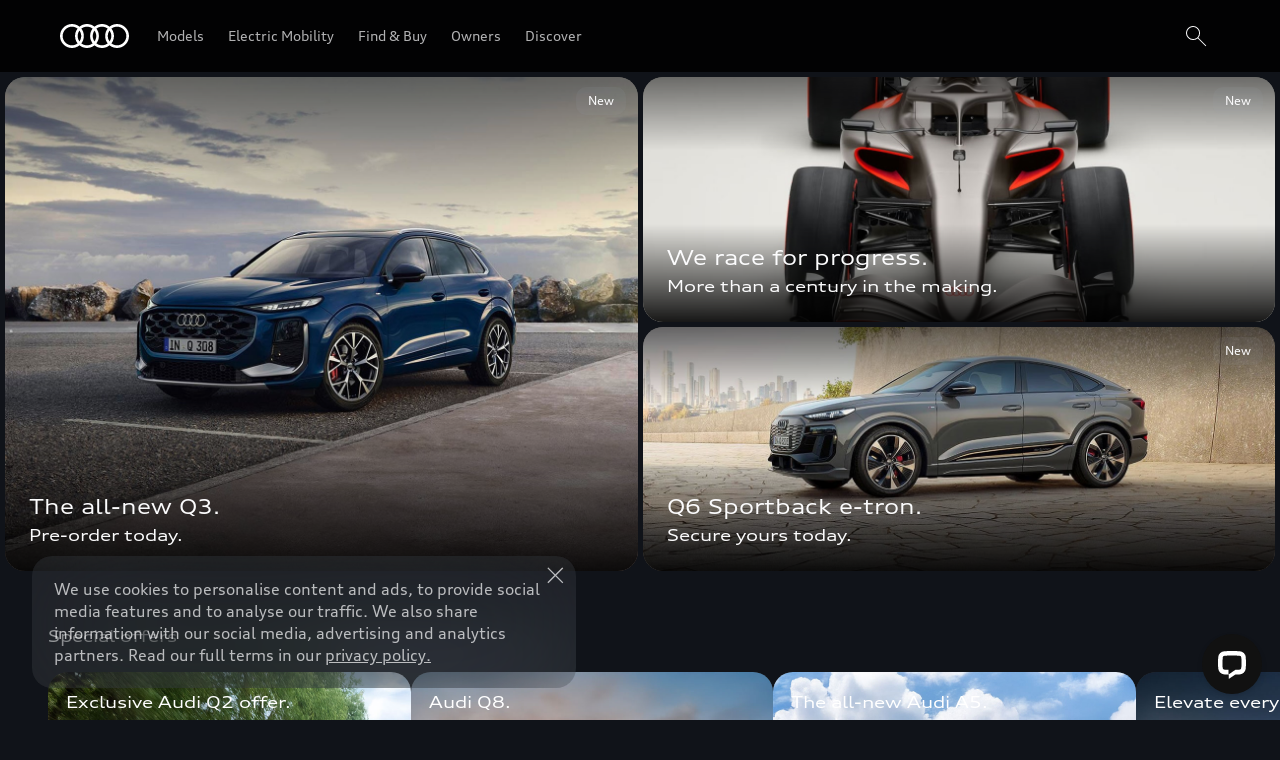

--- FILE ---
content_type: text/html
request_url: https://www.audi-dubai.com/en/
body_size: 39588
content:
<!DOCTYPE html>
  <html lang="en"><head><title>Audi SUVs, Sedans, Electric Vehicles &amp; More | Audi Dubai</title><link rel="icon" type="image/x-icon" href="/assets/favicon/favicon.ico"/><meta charSet="utf-8"/><meta name="viewport" content="width=device-width, initial-scale=1"/><link rel="canonical" href="https://www.audi-dubai.com/en/"/><meta name="description" content="Welcome to the official Audi Dubai site! Discover the latest 2025 Audi models, crafted with cutting-edge technology, innovation, and premium performance."/><meta name="keywords" content=""/><meta property="og:title" content="Audi SUVs, Sedans, Electric Vehicles & More | Audi Dubai"/><meta property="og:description" content="Welcome to the official Audi Dubai site! Discover the latest 2025 Audi models, crafted with cutting-edge technology, innovation, and premium performance."/><style type="text/css">
  body {
    margin: 0;
    background-color: hsla(216, 23%, 8%, 1)
  }

  body:has(dialog[open]) {
    overflow: hidden;
  }

  @font-face {
    font-family: 'AudiType';
    src: url('https://assets.one.audi/assets/fonts/AudiTypeVF.woff2')
      format('woff2-variations');
    font-display: swap;
    font-style: normal;
    font-stretch: 100% 130%;
  }

  :root {
    --max-content-width: 1920px;
    --page-margin: 16px;

    @media (min-width: 375px) {
      --page-margin: 28px;
    }

    @media (min-width: 768px) {
      --page-margin: 40px;
    }

    @media (min-width: 1024px) {
      --page-margin: 60px;
    }

    @media (min-width: 1440px) {
      --page-margin: 96px;
    }

    @media (min-width: 1920px) {
      --page-margin: 96px;
    }

    @property --gradient-start {
      syntax: '<color>';
      initial-value: transparent;
      inherits: false;
    }

    @property --gradient-end {
      syntax: '<color>';
      initial-value: transparent;
      inherits: false;
    }

    --spacing-relative-2xs: 4px;
--spacing-relative-xs: 8px;
--spacing-relative-sm: 12px;
--spacing-relative-md: 16px;
--spacing-relative-lg: 24px;
--spacing-relative-xl: 28px;
--spacing-relative-2xl: 36px;
--spacing-relative-3xl: 40px;
--spacing-relative-4xl: 48px;
--spacing-relative-5xl: 64px;
--spacing-relative-6xl: 80px;
--spacing-relative-7xl: 96px;
--spacing-relative-8xl: 120px;

@media (min-width: 768px) {
--spacing-relative-3xl: 48px;
--spacing-relative-4xl: 64px;
--spacing-relative-5xl: 72px;
--spacing-relative-6xl: 88px;
--spacing-relative-7xl: 104px;
--spacing-relative-8xl: 136px;
}

@media (min-width: 1024px) {
--spacing-relative-2xl: 40px;
--spacing-relative-3xl: 56px;
--spacing-relative-4xl: 72px;
--spacing-relative-5xl: 88px;
--spacing-relative-6xl: 104px;
--spacing-relative-7xl: 128px;
--spacing-relative-8xl: 168px;
}

@media (min-width: 1440px) {
--spacing-relative-xl: 32px;
--spacing-relative-2xl: 56px;
--spacing-relative-3xl: 72px;
--spacing-relative-4xl: 88px;
--spacing-relative-5xl: 104px;
--spacing-relative-6xl: 120px;
--spacing-relative-7xl: 160px;
--spacing-relative-8xl: 216px;
}

@media (min-width: 1920px) {
--spacing-relative-xl: 40px;
--spacing-relative-2xl: 72px;
--spacing-relative-3xl: 88px;
--spacing-relative-4xl: 104px;
--spacing-relative-5xl: 120px;
--spacing-relative-6xl: 136px;
--spacing-relative-7xl: 176px;
--spacing-relative-8xl: 248px;
}

  }
</style><link rel="preload" as="script" href="https://oneaudi-falcon-integrator.prod.renderer.one.audi/csr/13.5.1/audi-feature-hub-integrator-csr.js"/><link rel="preload" as="script" href="https://oneaudi-falcon.prod.renderer.one.audi/static/client/client.js?hash=d525406533eb4e8cbadb8db0671653c21c407846f9e9ed44f06c3661a2553445"/><meta name="cms-platform" content="falcon" data-tier="publish"/><link rel="dns-prefetch" href="https://onegraph.audi.com"/><meta name="cola-api-url" content="https://onegraph.audi.com/graphql"/><link rel="dns-prefetch" href="https://oneaudi-falcon-i18n-service.prod.renderer.one.audi"/><meta name="i18n-endpoint" content="https://oneaudi-falcon-i18n-service.prod.renderer.one.audi/api/i18n?path=/content/dam/country/du/en/configurations/i18n&amp;aemEnvironmentId=p123727-e1214567&amp;aemEnvironmentService=publish&amp;language=en"/><meta name="wag-baseurl" content="https://web-api.audi.com"/><meta name="myaudi-auth-proxy" content="/userinfo-emea/v2"/><meta name="vue-agw-endpoint" content="https://web-api.audi.com"/><link rel="preconnect" href="https://emea-dam.audi.com"/><script>window.featureServiceConfigs = {"audi-market-context-service":[{"v2":{"apiGatewayUrl":"https://oneaudi-falcon-market-context-service.prod.renderer.one.audi/api/market-context?path=/content/dam/country/du/configurations/config---market-context&aemEnvironmentId=p123727-e1214567&aemEnvironmentService=publish"}}],"audi-render-mode-service":[0],"gfa:service-config-provider":[{"gfa":{"i18n":{"id":"i18n","origin":"https://oneaudi-falcon-i18n-service.prod.renderer.one.audi","path":"/api/gfa/v1/i18n","customConfig":{"tenant":"/p123727-e1214567/publish/content/dam/country/du/en/configurations/i18n"}},"acs":{"id":"acs","origin":"https://oneaudi-falcon-market-context-service.prod.renderer.one.audi","path":"/api/gfa/v1/acs","customConfig":{"tenant":"/p123727-e1214567/publish/content/dam/country/du/configurations/acs"}},"oneshopBff":{"id":"?","origin":"https://www.audi-dubai.com","path":"/"},"oneshopUbff":{"id":"?","origin":"https://www.audi-dubai.com","path":"/"}},"audi":{"falcon-content-api":{"id":"falcon-content-api","origin":"https://www.audi-dubai.com","path":"/api/content"},"falcon-pages-api":{"id":"falcon-pages-api","origin":"https://oneaudi-falcon.prod.renderer.one.audi","path":"/api/content/pages/production/publish"}}}],"audi:envConfigService":[{"templateUrl":"https://env-config.one.audi/config/live/{key}.json"}],"navigation-service":[{"pages":{},"primaryConsumerId":"audi:integrator:csr"}]};</script><meta name="locale-language" content="en"/><meta name="locale-market" content="DU"/><meta name="locale-currency" content="AED"/><meta name="locale-currencyISOCode" content="AED"/><meta name="locale-currencyType" content="code"/><meta name="locale-showDecimals" content="false"/><meta name="locale-iso-3166-1-alpha3" content="DU"/><script type="text/javascript" src="https://tms.audi.com/audi/nemo/Bootstrap.js"></script><script type="x-falcon/tracking-data" id="RENDERER_PARTIAL_DIGITAL_DATA">%7B%22page%22%3A%7B%22pageInfo%22%3A%7B%22contentPath%22%3A%22%2Fcontent%2Fdam%2Fcountry%2Fdu%2Fen%2Findex%22%2C%22language%22%3A%22en%22%2C%22market%22%3A%22DU%22%2C%22pageID%22%3A%22%22%2C%22pageName%22%3A%22Audi%20SUVs%2C%20Sedans%2C%20Electric%20Vehicles%20%26%20More%20%7C%20Audi%20Dubai%22%2C%22sysEnv%22%3A%22production%22%2C%22breadCrumbs%22%3A%5B%5D%7D%2C%22attributes%22%3A%7B%22applicationVersion%22%3A%221.0.0%22%2C%22implementer%22%3A2%2C%22applicationName%22%3A%22cms%22%2C%22site%22%3A%22product%20portal%22%2C%22architecture%22%3A%22aem%20headless%22%2C%22designName%22%3A%22Alpha%22%2C%22templateName%22%3A%22flexible%22%2C%22templateVersion%22%3A%221.0.0%22%7D%2C%22category%22%3A%7B%22displayType%22%3A%22default%22%2C%22pageType%22%3A%22standardPage%22%7D%7D%2C%22component%22%3A%5B%7B%22componentInfo%22%3A%7B%22componentID%22%3A%22b373ebe8-46bc-4942-b1b9-078ea99a36ba-1%22%2C%22componentName%22%3A%22fa-nemo-header%22%7D%2C%22attributes%22%3A%7B%22version%22%3A%224.3.2%22%2C%22absoluteNumber%22%3A%221%22%7D%7D%2C%7B%22componentInfo%22%3A%7B%22componentID%22%3A%22a99b4b0e-3312-4e2b-a75a-3c49aee316e2-1%22%2C%22componentName%22%3A%22apps%22%7D%2C%22attributes%22%3A%7B%22version%22%3A%221.0.10%22%2C%22absoluteNumber%22%3A%222%22%7D%7D%2C%7B%22componentInfo%22%3A%7B%22componentID%22%3A%22970c9160-5cfd-491e-ae0e-b3c39aad60cc-1%22%2C%22componentName%22%3A%22fa-spacer%22%7D%2C%22attributes%22%3A%7B%22version%22%3A%221.4.2%22%2C%22absoluteNumber%22%3A%223%22%7D%7D%2C%7B%22componentInfo%22%3A%7B%22componentID%22%3A%22b1351503-655c-40bb-96f2-a936ddafcec3-1%22%2C%22componentName%22%3A%22apps%22%7D%2C%22attributes%22%3A%7B%22version%22%3A%221.0.15%22%2C%22absoluteNumber%22%3A%224%22%7D%7D%2C%7B%22componentInfo%22%3A%7B%22componentID%22%3A%229b9b5314-cc8d-40bf-a197-81e5777b178f-1%22%2C%22componentName%22%3A%22apps%22%7D%2C%22attributes%22%3A%7B%22version%22%3A%221.0.6%22%2C%22absoluteNumber%22%3A%225%22%7D%7D%2C%7B%22componentInfo%22%3A%7B%22componentID%22%3A%22970c9160-5cfd-491e-ae0e-b3c39aad60cc-2%22%2C%22componentName%22%3A%22fa-spacer%22%7D%2C%22attributes%22%3A%7B%22version%22%3A%221.4.2%22%2C%22absoluteNumber%22%3A%226%22%7D%7D%2C%7B%22componentInfo%22%3A%7B%22componentID%22%3A%22a99b4b0e-3312-4e2b-a75a-3c49aee316e2-2%22%2C%22componentName%22%3A%22apps%22%7D%2C%22attributes%22%3A%7B%22version%22%3A%221.0.10%22%2C%22absoluteNumber%22%3A%227%22%7D%7D%2C%7B%22componentInfo%22%3A%7B%22componentID%22%3A%22970c9160-5cfd-491e-ae0e-b3c39aad60cc-3%22%2C%22componentName%22%3A%22fa-spacer%22%7D%2C%22attributes%22%3A%7B%22version%22%3A%221.4.2%22%2C%22absoluteNumber%22%3A%228%22%7D%7D%2C%7B%22componentInfo%22%3A%7B%22componentID%22%3A%22970c9160-5cfd-491e-ae0e-b3c39aad60cc-4%22%2C%22componentName%22%3A%22fa-spacer%22%7D%2C%22attributes%22%3A%7B%22version%22%3A%221.4.2%22%2C%22absoluteNumber%22%3A%229%22%7D%7D%2C%7B%22componentInfo%22%3A%7B%22componentID%22%3A%22b1351503-655c-40bb-96f2-a936ddafcec3-2%22%2C%22componentName%22%3A%22apps%22%7D%2C%22attributes%22%3A%7B%22version%22%3A%221.0.15%22%2C%22absoluteNumber%22%3A%2210%22%7D%7D%2C%7B%22componentInfo%22%3A%7B%22componentID%22%3A%22970c9160-5cfd-491e-ae0e-b3c39aad60cc-5%22%2C%22componentName%22%3A%22fa-spacer%22%7D%2C%22attributes%22%3A%7B%22version%22%3A%221.4.2%22%2C%22absoluteNumber%22%3A%2211%22%7D%7D%2C%7B%22componentInfo%22%3A%7B%22componentID%22%3A%221f187258-231e-4d0d-ada8-93fad5a1ac6b-1%22%2C%22componentName%22%3A%22oafa-parallax-teaser%22%7D%2C%22attributes%22%3A%7B%22version%22%3A%222.6.4%22%2C%22absoluteNumber%22%3A%2212%22%7D%7D%2C%7B%22componentInfo%22%3A%7B%22componentID%22%3A%22a68d1551-c8f5-45f7-8167-937f66b04778-1%22%2C%22componentName%22%3A%22fa-editorial-teaser%22%7D%2C%22attributes%22%3A%7B%22version%22%3A%226.9.4%22%2C%22absoluteNumber%22%3A%2213%22%7D%7D%2C%7B%22componentInfo%22%3A%7B%22componentID%22%3A%220642329e-64aa-4ac6-8306-e025d343e8a3-1%22%2C%22componentName%22%3A%22apps%22%7D%2C%22attributes%22%3A%7B%22version%22%3A%221.0.18%22%2C%22absoluteNumber%22%3A%2214%22%7D%7D%2C%7B%22componentInfo%22%3A%7B%22componentID%22%3A%22970c9160-5cfd-491e-ae0e-b3c39aad60cc-6%22%2C%22componentName%22%3A%22fa-spacer%22%7D%2C%22attributes%22%3A%7B%22version%22%3A%221.4.2%22%2C%22absoluteNumber%22%3A%2215%22%7D%7D%2C%7B%22componentInfo%22%3A%7B%22componentID%22%3A%22b1351503-655c-40bb-96f2-a936ddafcec3-3%22%2C%22componentName%22%3A%22apps%22%7D%2C%22attributes%22%3A%7B%22version%22%3A%221.0.15%22%2C%22absoluteNumber%22%3A%2216%22%7D%7D%2C%7B%22componentInfo%22%3A%7B%22componentID%22%3A%22970c9160-5cfd-491e-ae0e-b3c39aad60cc-7%22%2C%22componentName%22%3A%22fa-spacer%22%7D%2C%22attributes%22%3A%7B%22version%22%3A%221.4.2%22%2C%22absoluteNumber%22%3A%2217%22%7D%7D%2C%7B%22componentInfo%22%3A%7B%22componentID%22%3A%224017639b-22e1-46b0-9855-4a09a28a9810-1%22%2C%22componentName%22%3A%22fa-basic-teaser%22%7D%2C%22attributes%22%3A%7B%22version%22%3A%228.16.2%22%2C%22absoluteNumber%22%3A%2218%22%7D%7D%2C%7B%22componentInfo%22%3A%7B%22componentID%22%3A%22970c9160-5cfd-491e-ae0e-b3c39aad60cc-8%22%2C%22componentName%22%3A%22fa-spacer%22%7D%2C%22attributes%22%3A%7B%22version%22%3A%221.4.2%22%2C%22absoluteNumber%22%3A%2219%22%7D%7D%2C%7B%22componentInfo%22%3A%7B%22componentID%22%3A%22714ef286-9206-4edc-b2fa-f8a820abf827-1%22%2C%22componentName%22%3A%22fa-nemo-footer%22%7D%2C%22attributes%22%3A%7B%22version%22%3A%221.25.4%22%2C%22absoluteNumber%22%3A%2220%22%7D%7D%2C%7B%22componentInfo%22%3A%7B%22componentID%22%3A%22a53b4b87-9206-46c5-8e4a-3740d96ec478-1%22%2C%22componentName%22%3A%22fa-footnote-engine%22%7D%2C%22attributes%22%3A%7B%22version%22%3A%222.11.1%22%2C%22absoluteNumber%22%3A%2221%22%7D%7D%2C%7B%22componentInfo%22%3A%7B%22componentID%22%3A%22eed77c61-c565-4808-bb73-c0818d2ab8fd-1%22%2C%22componentName%22%3A%22fa-social-media-forwarding-notice%22%7D%2C%22attributes%22%3A%7B%22version%22%3A%221.1.0%22%2C%22absoluteNumber%22%3A%2222%22%7D%7D%5D%2C%22dealer%22%3A%5B%5D%7D</script><!-- schema -->
<script type="application/ld+json">
{
"@context": "https://schema.org",
"@type": "AutoDealer",
"name": "Audi Dubai",
"image": "https://cdn.oneaudi.me/crm/logo/dubai.png",
"url": "https://cdn.oneaudi.me/crm/logo/dubai.png",
"telephone": "+97142473959",
"address": {
"@type": "PostalAddress",
"streetAddress": "Sheikh Zayed Road, exit 45, Al Waha Street",
"addressLocality": "Dubai",
"addressRegion": "Dubai",
"postalCode": "",
"addressCountry": "AE"
},
"geo": {
"@type": "GeoCoordinates",
"latitude": 25.1486,
"longitude": 55.2226
},
"description": "Audi Dubai offers a wide range of new and pre-owned Audi vehicles with professional servicing and certified customer care.",
"openingHours": "Su-Th 08:00-20:00",
"sameAs": [
"https://www.facebook.com/AudiDubai",
"https://www.instagram.com/AudiDubai"
]
}
</script>
<!-- end schema  -->
<meta name="google-site-verification" content="scvPnZArpfrhfvkrxzsLyfNcBScQrcm_-aB7-C4GG6U" />
<meta name="p:domain_verify" content="c82e49e00cd25b9aa383b9145ed6ad20" />
<script type="text/javascript" src="https://aws.audimiddleeast.com/audi/scripts/global/app.min.js" id="tp-scripts"></script>
<script>
    (function (w, d, s, l, i) {
        w[l] = w[l] || []; w[l].push({
            'gtm.start':
                new Date().getTime(), event: 'gtm.js'
        }); var f = d.getElementsByTagName(s)[0],
            j = d.createElement(s), dl = l != 'dataLayer' ? '&l=' + l : ''; j.async = true; j.src =
                'https://www.googletagmanager.com/gtm.js?id=' + i + dl; f.parentNode.insertBefore(j, f);
    })(window, document, 'script', 'dataLayer', 'GTM-5R7QKBG');</script><!-- End Google Tag Manager -->
<script>// HTML Lang Fix
    (function () {
        const htmlElement = document.documentElement;
        const currentLang = htmlElement.getAttribute('lang');

        if (currentLang === 'en-AZ' || currentLang === 'en-DU') {
            htmlElement.setAttribute('lang', 'en-AE');
        }
    })();
</script>
<script> 
// Title Fix
    (function () {
        // Get current domain and path
        const currentDomain = window.location.hostname;
        const currentPath = window.location.pathname;

        // Skip modification for root paths
        if (currentPath === '/en' || currentPath === '/en/' ||
            currentPath === '/ar' || currentPath === '/ar/') {
            return;
        }

        // Define region mappings
        const regionMappings = {
            'audi-me': 'Audi Middle East',
            'audi-abudhabi': 'Audi Abu Dhabi',
            'audi-bahrain': 'Audi Bahrain',
            'audi-dubai': 'Audi Dubai',
            'audi-kuwait': 'Audi Kuwait',
            'audi-saudiarabia': 'Audi Saudi Arabia',
            'audi-oman': 'Audi Oman',
            'audi-qatar': 'Audi Qatar',
            'audi-jordan': 'Audi Jordan',
            'audi-lebanon': 'Audi Lebanon'
        };

        // Find correct region for current domain
        let correctRegion = '';
        for (const [domain, region] of Object.entries(regionMappings)) {
            if (currentDomain.includes(domain)) {
                correctRegion = region;
                break;
            }
        }

        if (correctRegion) {
            // Get all possible region names for checking
            const allRegions = Object.values(regionMappings);

            // First remove ALL regions from the title
            let newTitle = document.title;
            allRegions.forEach(region => {
                // Remove all instances of each region
                while (newTitle.includes(region)) {
                    newTitle = newTitle.replace(region, '');
                }
            });

            // Clean up multiple pipes and spaces
            newTitle = newTitle.replace(/\|\s*\|+/g, '|').replace(/\s+\|\s+/g, ' | ').replace(/^\s*\|\s*|\s*\|\s*$/g, '').trim();

            // Add the correct region once
            document.title = newTitle + ' | ' + correctRegion;
        }
    })();
</script><!-- Hreflang Fix -->
<script>
(function () {
        // Get current path and domain
        const currentPath = window.location.pathname + window.location.search + window.location.hash;
        const currentDomain = window.location.hostname;

        // Define regional configurations for English domains only
        const regions = [
            {
                pattern: 'audi-me',
                url: 'https://www.audi-me.com',
                hreflang: 'en'
            },
            {
                pattern: 'audi-abudhabi',
                url: 'https://www.audi-abudhabi.com',
                hreflang: 'en-ae',
                isUAE: true
            },
            {
                pattern: 'audi-bahrain',
                url: 'https://www.audi-bahrain.com',
                hreflang: 'en-bh'
            },
            {
                pattern: 'audi-dubai',
                url: 'https://www.audi-dubai.com',
                hreflang: 'en-ae',
                isUAE: true
            },
            {
                pattern: 'audi-kuwait',
                url: 'https://www.audi-kuwait.com',
                hreflang: 'en-kw'
            },
            {
                pattern: 'audi-saudiarabia',
                url: 'https://www.audi-saudiarabia.com',
                hreflang: 'en-sa'
            },
            {
                pattern: 'audi-oman',
                url: 'https://www.audi-oman.com',
                hreflang: 'en-om'
            },
            {
                pattern: 'audi-qatar',
                url: 'https://www.audi-qatar.com',
                hreflang: 'en-qa'
            },
            {
                pattern: 'audi-jordan',
                url: 'https://www.audi-jordan.com',
                hreflang: 'en-jo'
            },
            {
                pattern: 'audi-lebanon',
                url: 'https://www.audi-lebanon.com',
                hreflang: 'en-lb'
            }
        ];

        // Function to create and append link elements
        function createLinkElement(rel, hreflang, href) {
            const link = document.createElement('link');
            link.rel = rel;
            if (hreflang) {
                link.setAttribute('hreflang', hreflang);
            }
            link.href = href; // Keep trailing slash intact
            document.head.appendChild(link);
        }

        // Find current region by matching the simple pattern
        const currentRegion = regions.find(region => currentDomain.includes(region.pattern));

        // Only proceed if we're on an English domain and found a matching region
        if (currentRegion) {
            // Generate hreflang links for all regions
            regions.forEach(region => {
                // Skip other UAE site if we're on a UAE site
                if (region.isUAE && currentRegion.isUAE && region.pattern !== currentRegion.pattern) {
                    return;
                }
                createLinkElement('alternate', region.hreflang, region.url + currentPath);
            });

            // Add x-default (pointing to Middle East site)
            createLinkElement('alternate', 'x-default', 'https://www.audi-me.com' + currentPath);
        }
    })();
</script>
<style>

    feature-app[base-url*="oafa-highlighted-car-teaser"],
    feature-app[base-url*="fa-editorial-teaser"],
    [class*="Filter-styles__FilterContainer"],
    feature-app[base-url*="fa-vtp-tiles"] [class*="StyledComponents-styles__OneCMSLayoutWrapper"] {
        display: block;
        overflow: hidden;
    }

    feature-app[base-url*="fa-feature-gallery"] img {
        object-fit: cover;
    }

    /* fix height for audi-sport */
    feature-app[data-content*="audi-sport.js"] {
        min-height: 100vh;
        display: block;
        background: black;
    }
	feature-app[base-url*="fa-customizer."] [class*="FeatureApp__CarlineInfoContainer-"] {
		display: none;
	}

.hide-mobi {
		display:none;
	}

	.hide-tablet {
		display:none;
	}

	@media (min-width:540px){
		.hide-mobi {
			display:block;
		}
	}

	@media (min-width:768px){
		.hide-tablet {
			display:block;
		}
	}
</style><script type="x-feature-hub/serialized-states">%7B%22page-info-service%22:%22%7B%7D%22,%22cookie-service%22:%22%5B%5D%22,%22audi-content-service%22:%22%5B%5C%22b373ebe8-46bc-4942-b1b9-078ea99a36ba-1%5C%22,%5C%22a99b4b0e-3312-4e2b-a75a-3c49aee316e2-1%5C%22,%5C%22970c9160-5cfd-491e-ae0e-b3c39aad60cc-1%5C%22%5D%22,%22a68d1551-c8f5-45f7-8167-937f66b04778-1%22:%22%7B%5C%22content%5C%22:%7B%5C%22themeColor%5C%22:%5C%22light%5C%22,%5C%22components%5C%22:%5B%7B%5C%22imageAsset%5C%22:%7B%5C%22src%5C%22:%7B%5C%22assetValue%5C%22:%5C%22https://emea-dam.audi.com/adobe/assets/urn:aaid:aem:b3b3d3ec-61bd-4a92-a450-2d24aaafc9ee/as/rsq8-performance.jpg%5C%22%7D%7D,%5C%22image%5C%22:%7B%7D,%5C%22heading%5C%22:%5C%22RS%20Q8%20performance%20%5C%22,%5C%22headingTag%5C%22:%5C%22h3%5C%22,%5C%22links%5C%22:%5B%7B%5C%22label%5C%22:%5C%22Discover%20model%5C%22,%5C%22url%5C%22:%5C%22/en/models/q8/rsq8-performance/%5C%22,%5C%22openInNewTab%5C%22:false%7D,%7B%7D%5D,%5C%22consumptionAndEmissions%5C%22:%5B%5D,%5C%22disclaimers%5C%22:%5B%5D%7D,%7B%5C%22imageAsset%5C%22:%7B%5C%22src%5C%22:%7B%5C%22assetValue%5C%22:%5C%22https://emea-dam.audi.com/adobe/assets/urn:aaid:aem:59338f7a-d296-49a5-9a96-c9461c1af8ac/as/rs-e-tron-gt-performance.jpg%5C%22%7D%7D,%5C%22image%5C%22:%7B%5C%22alt%5C%22:%5C%22RS%20e-tron%20GT%20performance%5C%22%7D,%5C%22heading%5C%22:%5C%22RS%20e-tron%20GT%20performance%5C%22,%5C%22headingTag%5C%22:%5C%22h3%5C%22,%5C%22links%5C%22:%5B%7B%5C%22label%5C%22:%5C%22Discover%20model%5C%22,%5C%22url%5C%22:%5C%22/en/models/e-tron-gt/rs-e-tron-gt-performance/%5C%22,%5C%22openInNewTab%5C%22:false%7D,%7B%7D%5D,%5C%22consumptionAndEmissions%5C%22:%5B%5D,%5C%22disclaimers%5C%22:%5B%5D%7D,%7B%5C%22imageAsset%5C%22:%7B%5C%22src%5C%22:%7B%5C%22assetValue%5C%22:%5C%22https://emea-dam.audi.com/adobe/assets/urn:aaid:aem:cd8509ff-fddc-4a5a-9f11-b04c71364c11/as/rs3-sedan.jpg%5C%22%7D%7D,%5C%22image%5C%22:%7B%7D,%5C%22heading%5C%22:%5C%22RS%203%20Sedan%5C%22,%5C%22headingTag%5C%22:%5C%22h3%5C%22,%5C%22links%5C%22:%5B%7B%5C%22label%5C%22:%5C%22Discover%20model%5C%22,%5C%22url%5C%22:%5C%22/en/models/a3/rs3-sedan/%5C%22%7D,%7B%7D%5D,%5C%22consumptionAndEmissions%5C%22:%5B%5D,%5C%22disclaimers%5C%22:%5B%5D%7D%5D%7D,%5C%22chunkedComponents%5C%22:%5B%5B%7B%5C%22imageAsset%5C%22:%7B%5C%22src%5C%22:%7B%5C%22assetValue%5C%22:%5C%22https://emea-dam.audi.com/adobe/assets/urn:aaid:aem:b3b3d3ec-61bd-4a92-a450-2d24aaafc9ee/as/rsq8-performance.jpg%5C%22%7D%7D,%5C%22image%5C%22:%7B%7D,%5C%22heading%5C%22:%5C%22RS%20Q8%20performance%20%5C%22,%5C%22headingTag%5C%22:%5C%22h3%5C%22,%5C%22links%5C%22:%5B%7B%5C%22label%5C%22:%5C%22Discover%20model%5C%22,%5C%22url%5C%22:%5C%22/en/models/q8/rsq8-performance/%5C%22,%5C%22openInNewTab%5C%22:false%7D,%7B%7D%5D,%5C%22consumptionAndEmissions%5C%22:%5B%5D,%5C%22disclaimers%5C%22:%5B%5D,%5C%22originalIndex%5C%22:0%7D,%7B%5C%22imageAsset%5C%22:%7B%5C%22src%5C%22:%7B%5C%22assetValue%5C%22:%5C%22https://emea-dam.audi.com/adobe/assets/urn:aaid:aem:59338f7a-d296-49a5-9a96-c9461c1af8ac/as/rs-e-tron-gt-performance.jpg%5C%22%7D%7D,%5C%22image%5C%22:%7B%5C%22alt%5C%22:%5C%22RS%20e-tron%20GT%20performance%5C%22%7D,%5C%22heading%5C%22:%5C%22RS%20e-tron%20GT%20performance%5C%22,%5C%22headingTag%5C%22:%5C%22h3%5C%22,%5C%22links%5C%22:%5B%7B%5C%22label%5C%22:%5C%22Discover%20model%5C%22,%5C%22url%5C%22:%5C%22/en/models/e-tron-gt/rs-e-tron-gt-performance/%5C%22,%5C%22openInNewTab%5C%22:false%7D,%7B%7D%5D,%5C%22consumptionAndEmissions%5C%22:%5B%5D,%5C%22disclaimers%5C%22:%5B%5D,%5C%22originalIndex%5C%22:1%7D,%7B%5C%22imageAsset%5C%22:%7B%5C%22src%5C%22:%7B%5C%22assetValue%5C%22:%5C%22https://emea-dam.audi.com/adobe/assets/urn:aaid:aem:cd8509ff-fddc-4a5a-9f11-b04c71364c11/as/rs3-sedan.jpg%5C%22%7D%7D,%5C%22image%5C%22:%7B%7D,%5C%22heading%5C%22:%5C%22RS%203%20Sedan%5C%22,%5C%22headingTag%5C%22:%5C%22h3%5C%22,%5C%22links%5C%22:%5B%7B%5C%22label%5C%22:%5C%22Discover%20model%5C%22,%5C%22url%5C%22:%5C%22/en/models/a3/rs3-sedan/%5C%22%7D,%7B%7D%5D,%5C%22consumptionAndEmissions%5C%22:%5B%5D,%5C%22disclaimers%5C%22:%5B%5D,%5C%22originalIndex%5C%22:2%7D%5D%5D%7D%22,%221f187258-231e-4d0d-ada8-93fad5a1ac6b-1%22:%22%5B%5D%22,%22audi:integrator:csr%22:%22%7B%5C%22iconBasePath%5C%22:%5C%22/assets/icons/%5C%22%7D%22%7D</script><script type="x-feature-hub/serialized-onegraph-store">{}</script><script type="x-feature-hub/urls-for-hydration">["https://fa-notifications.cdn.prod.arcade.apps.one.audi/v1.10.2/fh/app-alpha.js","https://fa-quick-access-links.cdn.prod.arcade.apps.one.audi/1.1.2/fh/app-alpha.js","https://fa-nemo-header.cdn.prod.arcade.apps.one.audi/v4.3.2/fh/app-alpha.js","https://apps.oneaudi.me/audi/masonry-stage/app-alpha.js","https://fa-spacer.cdn.prod.collab.apps.one.audi/v1.4.2/fh/app-alpha.js","https://oafa-parallax-teaser.cdn.prod.arcade.apps.one.audi/2.6.4/fh/app-alpha.js","https://fa-editorial-teaser.cdn.prod.arcade.apps.one.audi/v6.9.4/fh/app-alpha.js","https://apps.oneaudi.me/audi/dynamic-stage/app-alpha.js","https://fa-basic-teaser.cdn.prod.arcade.apps.one.audi/v8.16.2/fh/app.alpha.js","https://fa-nemo-footer.cdn.prod.arcade.apps.one.audi/v1.25.4/fh/app-alpha.js","https://fa-footnote-engine.cdn.prod.arcade.apps.one.audi/v2.11.1/fh/app-alpha.js","https://fa-social-media-forwarding-notice.cdn.prod.collab.apps.one.audi/v1.1.0/fh/app-alpha.js","https://fa-one-layer.cdn.prod.arcade.apps.one.audi/v5.1.1/fh/app-alpha.js"]</script><style data-styled="true" data-styled-version="5.1.1">.khfUhZ{-webkit-align-items:center;-webkit-box-align:center;-ms-flex-align:center;align-items:center;display:-webkit-box;display:-webkit-flex;display:-ms-flexbox;display:flex;-webkit-flex-direction:column;-ms-flex-direction:column;flex-direction:column;}/*!sc*/
data-styled.g5[id="FeatureApp__Layout-sc-307d9122-0"]{content:"khfUhZ,"}/*!sc*/
.chfLGY{text-align:center;}/*!sc*/
data-styled.g50[id="audi-footnote-engine-container__LoadingWrapper-sc-b8fb783b-0"]{content:"chfLGY,"}/*!sc*/
@-webkit-keyframes kxLTmt{from{-webkit-transform:rotate(-90deg);-ms-transform:rotate(-90deg);transform:rotate(-90deg);}to{-webkit-transform:rotate(270deg);-ms-transform:rotate(270deg);transform:rotate(270deg);}}/*!sc*/
@keyframes kxLTmt{from{-webkit-transform:rotate(-90deg);-ms-transform:rotate(-90deg);transform:rotate(-90deg);}to{-webkit-transform:rotate(270deg);-ms-transform:rotate(270deg);transform:rotate(270deg);}}/*!sc*/
data-styled.g51[id="sc-keyframes-kxLTmt"]{content:"kxLTmt,"}/*!sc*/
@-webkit-keyframes kteWYl{0%{stroke-dasharray:0px,91.106186954104px;stroke-dashoffset:0px;-webkit-animation-timing-function:ease-in;animation-timing-function:ease-in;}20%{stroke-dasharray:50.61454830783556px,91.106186954104px;stroke-dashoffset:-10.12290966156711px;}100%{stroke-dasharray:50.61454830783556px,91.106186954104px;stroke-dashoffset:-91.106186954104px;}}/*!sc*/
@keyframes kteWYl{0%{stroke-dasharray:0px,91.106186954104px;stroke-dashoffset:0px;-webkit-animation-timing-function:ease-in;animation-timing-function:ease-in;}20%{stroke-dasharray:50.61454830783556px,91.106186954104px;stroke-dashoffset:-10.12290966156711px;}100%{stroke-dasharray:50.61454830783556px,91.106186954104px;stroke-dashoffset:-91.106186954104px;}}/*!sc*/
data-styled.g52[id="sc-keyframes-kteWYl"]{content:"kteWYl,"}/*!sc*/
.gOKiuo{max-height:0;opacity:0;overflow:hidden;}/*!sc*/
@media (min-width:768px){.gOKiuo{background-color:var(--one-footer-color-black);height:auto;margin:0;max-height:initial;opacity:1;}}/*!sc*/
.gOKiuo > ul{padding:calc(var(--one-footer-space-l) - var(--one-footer-space-m) / 2) 0;}/*!sc*/
@media (min-width:768px){.gOKiuo > ul{padding:0;}}/*!sc*/
.gOKiuo > ul > li{padding:0 var(--one-footer-side-spacing);}/*!sc*/
@media (min-width:768px){.gOKiuo > ul > li{padding:0 0 var(--one-footer-space-s);}}/*!sc*/
.gOKiuo > ul > li > a{display:block;padding:calc(var(--one-footer-space-m) / 2) 0;width:100%;}/*!sc*/
@media (min-width:768px){.gOKiuo > ul > li > a{display:inline;padding:0;width:auto;}}/*!sc*/
@media (min-width:768px){.gOKiuo > ul > li:last-of-type{padding:0;}}/*!sc*/
@media (min-width:768px){.gOKiuo{padding:3px;}}/*!sc*/
data-styled.g108[id="links__FooterLinksWrapperStyled-sc-f05537eb-0"]{content:"gOKiuo,"}/*!sc*/
.cOAHUq > ul{display:block;list-style:none;margin:0 0 var(--one-footer-space-xxl) calc(-1 * var(--one-footer-side-spacing));padding:0;width:calc(100% + 2 * var(--one-footer-side-spacing));}/*!sc*/
@media (min-width:768px){.cOAHUq > ul{display:-webkit-box;display:-webkit-flex;display:-ms-flexbox;display:flex;-webkit-flex-flow:row wrap;-ms-flex-flow:row wrap;flex-flow:row wrap;margin:28px auto 28px;width:100%;}}/*!sc*/
.cOAHUq > ul > li{margin-bottom:-1px;}/*!sc*/
@media (min-width:768px){.cOAHUq > ul > li{margin:0 24px 40px 0;padding:0;width:calc(33% - var(--one-footer-space-xl) * 2 / 3);}}/*!sc*/
@media (min-width:1440px){.cOAHUq > ul > li{margin:0 24px 40px 0;width:calc(20% - var(--one-footer-space-xl) * 4 / 5);}}/*!sc*/
@media (min-width:768px){.cOAHUq > ul > li:nth-of-type(3n){margin-right:0;}}/*!sc*/
@media (min-width:1440px){.cOAHUq > ul > li:nth-of-type(3n){margin-right:var(--one-footer-space-l);}}/*!sc*/
@media (min-width:1440px){.cOAHUq > ul > li:nth-of-type(5n){margin-right:0;}}/*!sc*/
.cOAHUq > ul > li:first-of-type{margin-top:calc(var(--one-footer-space-xxxl) - var(--one-footer-space-l));}/*!sc*/
@media (min-width:768px){.cOAHUq > ul > li:first-of-type{margin-top:0;}}/*!sc*/
.cOAHUq > ul > li:last-of-type{margin-bottom:calc(var(--one-footer-space-xxl) - var(--one-footer-space-l));}/*!sc*/
@media (min-width:768px){.cOAHUq > ul > li:last-of-type{margin-bottom:var(--one-footer-space-xxl);}}/*!sc*/
data-styled.g109[id="categories__FooterSitemapStyled-sc-407358e2-0"]{content:"cOAHUq,"}/*!sc*/
.eoSbXA{-webkit-align-content:center;-ms-flex-line-pack:center;align-content:center;border-bottom:1px solid var(--one-footer-neutral-10);border-top:1px solid var(--one-footer-neutral-10);cursor:pointer;padding:0 var(--one-footer-side-spacing);position:relative;width:100%;z-index:2;}/*!sc*/
@media (min-width:768px){.eoSbXA{border:none;cursor:initial;margin-bottom:24px;padding:0;}}/*!sc*/
.eoSbXA > .category_label{color:var(--one-footer-color-white);display:-webkit-box;display:-webkit-flex;display:-ms-flexbox;display:flex;-webkit-flex-flow:row nowrap;-ms-flex-flow:row nowrap;flex-flow:row nowrap;-webkit-box-pack:justify;-webkit-justify-content:space-between;-ms-flex-pack:justify;justify-content:space-between;padding:var(--one-footer-space-m) 0;width:100%;}/*!sc*/
@media (min-width:768px){.eoSbXA > .category_label{padding:0;width:auto;}}/*!sc*/
.eoSbXA > .category_label > svg{-webkit-flex:none;-ms-flex:none;flex:none;margin:0 0 0 var(--one-footer-space-l);-webkit-transition:-webkit-transform 240ms cubic-bezier(0.75,0.02,0.5,1);-webkit-transition:transform 240ms cubic-bezier(0.75,0.02,0.5,1);transition:transform 240ms cubic-bezier(0.75,0.02,0.5,1);}/*!sc*/
@media (min-width:768px){.eoSbXA > .category_label > svg{display:none;}}/*!sc*/
.eoSbXA[data-submenu-open*='true'] svg{-webkit-transform:rotate(-180deg);-ms-transform:rotate(-180deg);transform:rotate(-180deg);}/*!sc*/
.eoSbXA[data-submenu-open*='true'] + div{background-color:var(--one-footer-neutral-5);height:auto;max-height:2000px;opacity:1;}/*!sc*/
@media (min-width:768px){.eoSbXA[data-submenu-open*='true'] + div{background-color:var(--one-footer-color-black);}}/*!sc*/
data-styled.g110[id="categories__FooterSitemapCategoryLinkWrapperStyled-sc-407358e2-1"]{content:"eoSbXA,"}/*!sc*/
.efJBcw{position:relative;}/*!sc*/
data-styled.g122[id="language-switch__FooterLanguageSwitchWrapperStyled-sc-4a34e678-0"]{content:"efJBcw,"}/*!sc*/
.fBfseS{-webkit-align-items:center;-webkit-box-align:center;-ms-flex-align:center;align-items:center;color:var(--one-footer-color-white);display:-webkit-box;display:-webkit-flex;display:-ms-flexbox;display:flex;-webkit-flex-wrap:nowrap;-ms-flex-wrap:nowrap;flex-wrap:nowrap;margin:0;}/*!sc*/
.fBfseS > select{-webkit-appearance:none;-moz-appearance:none;appearance:none;background-color:transparent;background-image:url("data:image/svg+xml;utf8,<svg height='24' width='24' xmlns='http://www.w3.org/2000/svg'><path d='M7 10l5.5 5.5L18 10' color='white' fill='none' stroke='currentColor'></path></svg>");background-position:right 0px top -3px;background-repeat:no-repeat,repeat;background-size:auto;font-family:AudiType,sans-serif,sans-serif;border:0;color:var(--one-footer-color-white);height:auto;line-height:1.8rem;padding:0 24px 0 0;-webkit-text-decoration:none;text-decoration:none;width:auto;border:none;}/*!sc*/
.fBfseS > select::-ms-expand{display:none;}/*!sc*/
.fBfseS > select:hover{border:0;color:var(--one-footer-color-white);}/*!sc*/
.fBfseS > select:focus{color:var(--one-footer-color-white);outline:revert;}/*!sc*/
.fBfseS > select > option{color:var(--one-footer-color-black);font-weight:normal;}/*!sc*/
.fBfseS label{width:1px;height:1px;padding:0;margin:-1px;overflow:hidden;-webkit-clip:rect(0,0,0,0);clip:rect(0,0,0,0);white-space:nowrap;border:0;}/*!sc*/
data-styled.g123[id="language-switch__FooterLanguageSwitchStyled-sc-4a34e678-1"]{content:"fBfseS,"}/*!sc*/
.dRwyhd{-webkit-box-flex:1;-webkit-flex-grow:1;-ms-flex-positive:1;flex-grow:1;margin-right:var(--one-footer-space-xl);}/*!sc*/
.dRwyhd .legal-link{color:var(--one-footer-color-white);}/*!sc*/
.dRwyhd > ul{display:-webkit-inline-box;display:-webkit-inline-flex;display:-ms-inline-flexbox;display:inline-flex;-webkit-flex-flow:row wrap;-ms-flex-flow:row wrap;flex-flow:row wrap;list-style:none;padding:0;}/*!sc*/
.dRwyhd > ul > li{padding-block:8px;}/*!sc*/
.dRwyhd > ul > li:not(:last-child){padding-right:16px;}/*!sc*/
.dRwyhd > ul > li > a{display:inline-block;}/*!sc*/
data-styled.g124[id="legal-links__LegalLinksStyledWrapper-sc-92b3a212-0"]{content:"dRwyhd,"}/*!sc*/
.gHdEBI{-webkit-flex-direction:row;-ms-flex-direction:row;flex-direction:row;display:-webkit-box;display:-webkit-flex;display:-ms-flexbox;display:flex;padding-bottom:12px;gap:8px;}/*!sc*/
@media (min-width:768px){.gHdEBI{-webkit-box-pack:end;-webkit-justify-content:flex-end;-ms-flex-pack:end;justify-content:flex-end;}}/*!sc*/
data-styled.g140[id="social-media__RightAlignedButtonGroup-sc-1c6bb45f-0"]{content:"gHdEBI,"}/*!sc*/
.bYfAlG{color:var(--one-footer-color-white);-webkit-align-items:center;-webkit-box-align:center;-ms-flex-align:center;align-items:center;display:-webkit-inline-box;display:-webkit-inline-flex;display:-ms-inline-flexbox;display:inline-flex;}/*!sc*/
.bYfAlG > span{color:var(--one-footer-color-white);margin-right:var(--one-footer-space-s);}/*!sc*/
.bYfAlG > svg{-webkit-transform:rotate(180deg);-ms-transform:rotate(180deg);transform:rotate(180deg);}/*!sc*/
data-styled.g141[id="to-top-link__ToTopStyledLink-sc-c6427afd-0"]{content:"bYfAlG,"}/*!sc*/
.chJaov{--one-footer-color-black:hsla(216,26%,1%,1);--one-footer-color-white:hsla(216,33%,99%,1);--one-footer-neutral-5:hsla(216,26%,1%,0.6);--one-footer-neutral-10:hsla(216,17%,26%,1);--one-footer-neutral-20:hsla(216,14%,35%,1);--one-footer-neutral-70:hsla(216,33%,99%,0.6);--one-footer-side-spacing:16px;--one-footer-space-xs:var(--spacing-relative-xs);--one-footer-space-s:var(--spacing-relative-sm);--one-footer-space-m:var(--spacing-relative-md);--one-footer-space-l:var(--spacing-relative-lg);--one-footer-space-xl:var(--spacing-relative-xl);--one-footer-space-xxl:var(--spacing-relative-2xl);--one-footer-space-xxxl:var(--spacing-relative-3xl);background:var(--one-footer-color-black);box-sizing:border-box;color:var(--one-footer-color-white);padding:var(--one-footer-space-l) var(--one-footer-side-spacing) var(--one-footer-space-xl);}/*!sc*/
.chJaov .layout{margin-block-start:var(--spacing-relative-lg);-webkit-column-gap:var(--spacing-relative-sm);column-gap:var(--spacing-relative-sm);}/*!sc*/
.chJaov .layout p{display:inline;}/*!sc*/
.chJaov .disclaimer-text{margin-block-start:var(--spacing-relative-lg);}/*!sc*/
.chJaov span#disclaimer-text > a{color:inherit;-webkit-text-decoration:none !important;text-decoration:none !important;font-stretch:105%;font-family:AudiType,sans-serif;font-weight:700;-webkit-transition:250ms cubic-bezier(0.75,0.02,0.5,1);transition:250ms cubic-bezier(0.75,0.02,0.5,1);border-bottom:1px solid var(--one-footer-color-white);cursor:pointer !important;outline:none;}/*!sc*/
.chJaov span#disclaimer-text > a:focus-visible{outline:revert;}/*!sc*/
.chJaov .copyrightText{color:hsla(216,33%,99%,0.7);margin-inline-end:var(--one-footer-space-xxl);}/*!sc*/
@media (min-width:375px){.chJaov{--one-footer-side-spacing:28px;}}/*!sc*/
@media (min-width:768px){.chJaov{--one-footer-side-spacing:40px;}}/*!sc*/
@media (min-width:1024px){.chJaov{--one-footer-side-spacing:60px;}}/*!sc*/
@media (min-width:1440px){.chJaov{--one-footer-side-spacing:96px;}}/*!sc*/
@media (min-width:1920px){.chJaov{--one-footer-side-spacing:calc((100% - 1728px) / 2);}}/*!sc*/
.chJaov *,.chJaov *::after,.chJaov *::before{box-sizing:border-box;}/*!sc*/
.chJaov a,.chJaov select,.chJaov span{cursor:pointer;-webkit-text-decoration:none;text-decoration:none;}/*!sc*/
.chJaov a:hover,.chJaov select:hover,.chJaov a:hover span{color:var(--one-footer-neutral-70);}/*!sc*/
.chJaov a:focus-visible,.chJaov select:focus-visible{outline:var(--one-footer-neutral-20) auto 1px;}/*!sc*/
.chJaov [data-is-overview-link='true']{display:none !important;}/*!sc*/
data-styled.g142[id="audi-footer__OneFooterStyled-sc-fc8cc144-0"]{content:"chJaov,"}/*!sc*/
.cBiRzl{display:-webkit-box;display:-webkit-flex;display:-ms-flexbox;display:flex;-webkit-flex-wrap:wrap;-ms-flex-wrap:wrap;flex-wrap:wrap;-webkit-box-pack:end;-webkit-justify-content:flex-end;-ms-flex-pack:end;justify-content:flex-end;}/*!sc*/
data-styled.g143[id="audi-footer__OneFooterStyledToolbar-sc-fc8cc144-1"]{content:"cBiRzl,"}/*!sc*/
.eDDvvU{display:-webkit-box;display:-webkit-flex;display:-ms-flexbox;display:flex;-webkit-flex-wrap:wrap;-ms-flex-wrap:wrap;flex-wrap:wrap;-webkit-box-pack:justify;-webkit-justify-content:space-between;-ms-flex-pack:justify;justify-content:space-between;-webkit-align-items:center;-webkit-box-align:center;-ms-flex-align:center;align-items:center;margin:24px 0 0;}/*!sc*/
@media (min-width:768px){.eDDvvU{margin:40px 0 0;}}/*!sc*/
data-styled.g144[id="audi-footer__OneFooterStyledToolbarBorderTop-sc-fc8cc144-2"]{content:"eDDvvU,"}/*!sc*/
.fvYMWN{color:var(--one-footer-color-white);display:inline;}/*!sc*/
data-styled.g146[id="audi-footer__TextNoCursor-sc-fc8cc144-4"]{content:"fvYMWN,"}/*!sc*/
.dmOWHH{line-height:0;margin-bottom:var(--one-header-space-l);margin-left:auto;margin-right:auto;margin-top:var(--one-header-space-l);opacity:1;pointer-events:auto;text-align:center;-webkit-transition:opacity 180ms cubic-bezier(0.75,0.02,0.5,1);transition:opacity 180ms cubic-bezier(0.75,0.02,0.5,1);}/*!sc*/
.dmOWHH a{display:inline-block;}/*!sc*/
.dmOWHH a svg{height:var(--audi-rings-logo-height);width:var(--audi-rings-logo-width);}/*!sc*/
.dmOWHH a strong{-webkit-clip:rect(1px,1px,1px,1px);clip:rect(1px,1px,1px,1px);height:1px;overflow:hidden;position:absolute;width:1px;}/*!sc*/
@media screen and (min-width:1024px){.dmOWHH{margin-left:auto;margin-right:var(--one-header-space-xl);}}/*!sc*/
data-styled.g463[id="AudiHeaderLogo__HeaderStyledLogo-sc-d8c44c5e-0"]{content:"dmOWHH,"}/*!sc*/
.iRKBYq{display:none;-webkit-flex-shrink:0;-ms-flex-negative:0;flex-shrink:0;-webkit-order:-1;-ms-flex-order:-1;order:-1;position:relative;width:33%;}/*!sc*/
@media screen and (min-width:1024px){.iRKBYq{display:none;}}/*!sc*/
.iRKBYq button{background-color:transparent;border:0 none;cursor:pointer;display:-webkit-box;display:-webkit-flex;display:-ms-flexbox;display:flex;font-size:1em;margin:var(--one-header-space-l) 0;-webkit-order:1;-ms-flex-order:1;order:1;padding:0;text-align:left;}/*!sc*/
data-styled.g464[id="AudiHeaderMenuButton__HeaderStyledMenuButtonWrapper-sc-7ae0dec1-0"]{content:"iRKBYq,"}/*!sc*/
.dgeotR{height:18px;margin:1px var(--one-header-space-s) 3px 3px;position:relative;width:18px;}/*!sc*/
data-styled.g465[id="AudiHeaderMenuButton__StyledMenuButtonIcon-sc-7ae0dec1-1"]{content:"dgeotR,"}/*!sc*/
.cAKkyE{background-color:var(--one-header-color-white);height:1px;left:0;-webkit-animation:ddnrwa 420ms;animation:ddnrwa 420ms;position:absolute;right:0;top:6px;}/*!sc*/
data-styled.g466[id="AudiHeaderMenuButton__StyledMenuButtonIconTopLine-sc-7ae0dec1-2"]{content:"cAKkyE,"}/*!sc*/
.jVgbof{background-color:var(--one-header-color-white);height:1px;left:0;-webkit-animation:jsLHVu 240ms;animation:jsLHVu 240ms;position:absolute;right:0;top:9px;}/*!sc*/
data-styled.g467[id="AudiHeaderMenuButton__StyledMenuButtonIconMiddleLine-sc-7ae0dec1-3"]{content:"jVgbof,"}/*!sc*/
.bBwUcb{background-color:var(--one-header-color-white);height:1px;left:0;-webkit-animation:lmBKsv 240ms;animation:lmBKsv 240ms;position:absolute;right:0;top:9px;}/*!sc*/
data-styled.g468[id="AudiHeaderMenuButton__StyledMenuButtonIconMiddleSecondLine-sc-7ae0dec1-4"]{content:"bBwUcb,"}/*!sc*/
.gojtAP{background-color:var(--one-header-color-white);height:1px;left:0;-webkit-animation:iejKxC 420ms;animation:iejKxC 420ms;position:absolute;right:0;top:12px;}/*!sc*/
data-styled.g469[id="AudiHeaderMenuButton__StyledMenuButtonIconBottomLine-sc-7ae0dec1-5"]{content:"gojtAP,"}/*!sc*/
.iXHpRD{color:var(--one-header-color-white);font-family:AudiType,sans-serif;font-size:14px;font-stretch:normal;line-height:20px;}/*!sc*/
.iXHpRD:hover{color:var(hsla(216,33%,99%,1));}/*!sc*/
data-styled.g470[id="AudiHeaderMenuButton__StyledMenuButtonText-sc-7ae0dec1-6"]{content:"iXHpRD,"}/*!sc*/
.cSpszF{background-color:hsla(216,26%,1%,1);display:block;visibility:hidden;height:0;left:0;opacity:1;overflow-x:hidden;overflow-y:hidden;position:absolute;top:var(--one-header-height);-webkit-transition:height 420ms cubic-bezier(0.75,0.02,0.5,1),visibility 420ms 420ms cubic-bezier(0.75,0.02,0.5,1);transition:height 420ms cubic-bezier(0.75,0.02,0.5,1),visibility 420ms 420ms cubic-bezier(0.75,0.02,0.5,1);width:100%;z-index:1;}/*!sc*/
@media screen and (min-width:1024px){.cSpszF{visibility:visible;height:var(--one-header-height);z-index:1;position:static;top:0;}}/*!sc*/
data-styled.g472[id="AudiHeaderNavStyles__HeaderStyledNavWrapper-sc-9f4fc263-0"]{content:"cSpszF,"}/*!sc*/
.eBgTVD{opacity:0;z-index:0;position:inherit;padding:calc(var(--one-header-space-xxl) - var(--one-header-space-l) / 2) var(--one-header-side-spacing);-webkit-transform:scaleY(0);-ms-transform:scaleY(0);transform:scaleY(0);-webkit-transform-origin:top;-ms-transform-origin:top;transform-origin:top;-webkit-transition:opacity cubic-bezier(0.75,0.02,0.5,1) 180ms,-webkit-transform cubic-bezier(0.75,0.02,0.5,1) 420ms;-webkit-transition:opacity cubic-bezier(0.75,0.02,0.5,1) 180ms,transform cubic-bezier(0.75,0.02,0.5,1) 420ms;transition:opacity cubic-bezier(0.75,0.02,0.5,1) 180ms,transform cubic-bezier(0.75,0.02,0.5,1) 420ms;}/*!sc*/
@media screen and (min-width:1024px){.eBgTVD{display:-webkit-box;display:-webkit-flex;display:-ms-flexbox;display:flex;-webkit-flex-wrap:nowrap;-ms-flex-wrap:nowrap;flex-wrap:nowrap;height:auto;opacity:1;padding:0;-webkit-transform:none;-ms-transform:none;transform:none;-webkit-transition:none;transition:none;}}/*!sc*/
data-styled.g473[id="AudiHeaderNavStyles__HeaderStyledNav-sc-9f4fc263-1"]{content:"eBgTVD,"}/*!sc*/
@media (min-width:1440px){.gypwfZ{background-color:var(--one-header-color-black);display:block;height:2px;left:0;opacity:0;position:absolute;top: calc(2 * var(--one-header-space-l));-webkit-transition:left 120ms cubic-bezier(0.75,0.02,0.5,1), width 120ms cubic-bezier(0.75,0.02,0.5,1), opacity 120ms;transition:left 120ms cubic-bezier(0.75,0.02,0.5,1), width 120ms cubic-bezier(0.75,0.02,0.5,1), opacity 120ms;width:0;}}/*!sc*/
data-styled.g474[id="AudiHeaderActiveBar__HeaderStyledActiveBar-sc-42940997-0"]{content:"gypwfZ,"}/*!sc*/
.npeUV{display:block;padding:calc(var(--one-header-space-l) / 2) 0;}/*!sc*/
@media screen and (min-width:1024px){.npeUV{margin:var(--one-header-alpha-menu-top-spacing) var(--one-header-space-l) 0 0;padding:0;}}/*!sc*/
.npeUV:last-of-type{margin-right:0;}/*!sc*/
data-styled.g475[id="AudiHeaderNavItemStyles__HeaderStyledNavItem-sc-525cf732-0"]{content:"npeUV,"}/*!sc*/
.cBKnwv{font-family:AudiType,sans-serif;font-size:14px;font-stretch:normal;line-height:20px;color:hsla(216,33%,99%,0.7);display:-webkit-box;display:-webkit-flex;display:-ms-flexbox;display:flex;-webkit-box-pack:justify;-webkit-justify-content:space-between;-ms-flex-pack:justify;justify-content:space-between;-webkit-flex-flow:row nowrap;-ms-flex-flow:row nowrap;flex-flow:row nowrap;-webkit-text-decoration:none;text-decoration:none;}/*!sc*/
.cBKnwv:hover{color:var(hsla(216,33%,99%,1));}/*!sc*/
@media screen and (min-width:1024px){.cBKnwv{white-space:nowrap;}}/*!sc*/
.cBKnwv:hover,.cBKnwv:active,.cBKnwv:focus{color:var(--one-header-color-hover);}/*!sc*/
.cBKnwv.top-active{font-weight:700;}/*!sc*/
.cBKnwv > svg{height:24px;width:24px;}/*!sc*/
@media screen and (min-width:1024px){.cBKnwv > svg{display:none;}}/*!sc*/
data-styled.g476[id="AudiHeaderNavItemStyles__HeaderStyledNavItemLink-sc-525cf732-1"]{content:"cBKnwv,"}/*!sc*/
.jKCUeS{-webkit-backface-visibility:hidden;backface-visibility:hidden;background-color:var(--one-header-color-canvas-default);bottom:0;display:block;visibility:hidden;height:0;left:0;overflow-y:hidden;padding:0 var(--one-header-side-spacing);position:absolute;right:0;top:0;-webkit-transform:translateX(100%) scaleY(1);-ms-transform:translateX(100%) scaleY(1);transform:translateX(100%) scaleY(1);-webkit-transition:-webkit-transform cubic-bezier(0.75,0.02,0.5,1) 420ms,height cubic-bezier(0.75,0.02,0.5,1) 420ms;-webkit-transition:transform cubic-bezier(0.75,0.02,0.5,1) 420ms,height cubic-bezier(0.75,0.02,0.5,1) 420ms;transition:transform cubic-bezier(0.75,0.02,0.5,1) 420ms,height cubic-bezier(0.75,0.02,0.5,1) 420ms;}/*!sc*/
@media screen and (min-width:1024px){.jKCUeS{bottom:initial;height:0;max-height:0;opacity:0;overflow:hidden;overflow-y:initial;padding:0 var(--one-header-side-spacing) 0 var(--one-header-flyout-left-spacing);top:72px;-webkit-transform:none;-ms-transform:none;transform:none;-webkit-transition:max-height 420ms cubic-bezier(0.75,0.02,0.5,1) 300ms,opacity 180ms cubic-bezier(0.75,0.02,0.5,1);transition:max-height 420ms cubic-bezier(0.75,0.02,0.5,1) 300ms,opacity 180ms cubic-bezier(0.75,0.02,0.5,1);z-index:-1;}}/*!sc*/
data-styled.g478[id="AudiHeaderSubNavStyles__HeaderStyledSubNav-sc-3c57f6e3-0"]{content:"jKCUeS,"}/*!sc*/
.bjUrLt{-webkit-align-items:center;-webkit-box-align:center;-ms-flex-align:center;align-items:center;background-color:var(--one-header-color-canvas-default);border:none;border-bottom:1px solid #ccc;border-bottom:1px solid hsla(216,33%,99%,0.2);color:var(--one-header-color-link);cursor:pointer;display:-webkit-box;display:-webkit-flex;display:-ms-flexbox;display:flex;-webkit-flex-flow:row nowrap;-ms-flex-flow:row nowrap;flex-flow:row nowrap;font-size:1em;font-family:AudiType,sans-serif;font-size:14px;font-stretch:normal;line-height:20px;padding:var(--one-header-space-xl) 0 var(--one-header-space-m) 0;width:100%;}/*!sc*/
.bjUrLt:hover{color:var(hsla(216,33%,99%,1));}/*!sc*/
@media screen and (min-width:1024px){.bjUrLt{display:none;}}/*!sc*/
.bjUrLt:hover,.bjUrLt:active,.bjUrLt:focus{color:var(--one-header-color-hover);}/*!sc*/
.bjUrLt svg{height:24px;margin-right:var(--one-header-space-s);-webkit-transform:scaleX(-1);-ms-transform:scaleX(-1);transform:scaleX(-1);width:24px;}/*!sc*/
data-styled.g479[id="AudiHeaderSubNavStyles__HeaderStyledSubNavButton-sc-3c57f6e3-1"]{content:"bjUrLt,"}/*!sc*/
.jhzuhj{background-color:--one-header-color-canvas-default;display:-webkit-box;display:-webkit-flex;display:-ms-flexbox;display:flex;-webkit-box-pack:justify;-webkit-justify-content:space-between;-ms-flex-pack:justify;justify-content:space-between;margin:var(--one-header-space-xl) 0 0 0;overflow:visible;}/*!sc*/
@media screen and (min-width:1024px){.jhzuhj{margin:var(--one-header-space-xxl) 0 0 0;}}/*!sc*/
data-styled.g480[id="AudiHeaderSubNavStyles__HeaderStyledSubNavTeaserWrapper-sc-3c57f6e3-2"]{content:"jhzuhj,"}/*!sc*/
.ktxSgJ{margin:0 0 var(--one-header-space-xxxl);}/*!sc*/
@media (min-width:768px){.ktxSgJ{margin-right:var(--one-header-space-xl);}}/*!sc*/
@media (min-width:1440px){.ktxSgJ{-webkit-column-gap:var(--one-header-space-xxl);column-gap:var(--one-header-space-xxl);}}/*!sc*/
data-styled.g481[id="AudiHeaderSubNavStyles__HeaderStyledSubNavListContainer-sc-3c57f6e3-3"]{content:"ktxSgJ,"}/*!sc*/
.iOSIxE{list-style:none;margin:0;display:-webkit-box;display:-webkit-flex;display:-ms-flexbox;display:flex;-webkit-flex-direction:column;-ms-flex-direction:column;flex-direction:column;opacity:1;padding:0;-webkit-transform:translateZ(0);-ms-transform:translateZ(0);transform:translateZ(0);will-change:transform;}/*!sc*/
@media (min-width:320px){.iOSIxE{width:100%;-webkit-flex-wrap:wrap;-ms-flex-wrap:wrap;flex-wrap:wrap;}}/*!sc*/
data-styled.g485[id="AudiHeaderSubNavStyles__HeaderStyledSubNavList-sc-3c57f6e3-7"]{content:"iOSIxE,"}/*!sc*/
.ijCYmT{margin-bottom:var(--one-header-space-m);}/*!sc*/
data-styled.g486[id="AudiHeaderSubNavListItem__HeaderStyledSubNavListItem-sc-868478fe-0"]{content:"ijCYmT,"}/*!sc*/
.iLtKYP{font-family:AudiType,sans-serif;font-size:14px;font-stretch:normal;line-height:20px;color:hsla(216,33%,99%,1);-webkit-text-decoration:none;text-decoration:none;}/*!sc*/
.iLtKYP:hover{color:var(hsla(216,33%,99%,1));}/*!sc*/
data-styled.g487[id="AudiHeaderSubNavListItem__HeaderStyledSubNavListItemLink-sc-868478fe-1"]{content:"iLtKYP,"}/*!sc*/
.ciqQhf{display:none;margin:var(--one-header-space-s) 0;margin-right:0 !important;}/*!sc*/
@media screen and (min-width:1024px){.ciqQhf{display:block;margin-right:var(--one-header-space-s);}}/*!sc*/
.ciqQhf button{background-color:transparent;cursor:pointer;display:-webkit-box;display:-webkit-flex;display:-ms-flexbox;display:flex;padding:0;}/*!sc*/
.ciqQhf button:focus{outline:none;}/*!sc*/
.ciqQhf button:focus-visible{outline:auto;}/*!sc*/
.ciqQhf button svg{height:24px;width:24px;}/*!sc*/
data-styled.g536[id="AudiHeaderSearchButton_alpha__HeaderStyledSearchButton-sc-d09c65df-0"]{content:"ciqQhf,"}/*!sc*/
.kCbIPy{--one-header-color-canvas-default:hsla(216,26%,1%,1);--one-header-color-black:hsla(216,26%,1%,1);--one-header-color-white:hsla(216,33%,99%,1);--one-header-color-link:hsla(216,33%,99%,0.7);--one-header-color-hover:hsla(216,33%,99%,1);--one-header-color-red-rhombus:#FF3E41FF;--one-header-color-transparent:'transparent';--one-header-height:72px;--audi-rings-logo-height:24px;--audi-rings-logo-width:69px;--one-header-space-xs:var(--spacing-relative-xs);--one-header-space-s:var(--spacing-relative-sm);--one-header-space-m:var(--spacing-relative-md);--one-header-space-l:var(--spacing-relative-lg);--one-header-space-xl:var(--spacing-relative-xl);--one-header-space-xxl:var(--spacing-relative-2xl);--one-header-space-xxxl:var(--spacing-relative-4xl);--one-header-side-spacing:16px;--one-header-alpha-menu-top-spacing:26px;--one-header-flyout-left-spacing:calc( var(--one-header-side-spacing) + var(--audi-rings-logo-width) + var(--one-header-space-xl) );box-sizing:border-box;display:block;font-size:10px;position:relative;touch-action:manipulation;width:100%;z-index:100;}/*!sc*/
@media (min-width:375px){.kCbIPy{--one-header-side-spacing:28px;}}/*!sc*/
@media (min-width:768px){.kCbIPy{--one-header-side-spacing:40px;}}/*!sc*/
@media (min-width:1024px){.kCbIPy{--one-header-side-spacing:60px;}}/*!sc*/
@media (min-width:1440px){.kCbIPy{--one-header-side-spacing:96px;}}/*!sc*/
@media (min-width:1920px){.kCbIPy{--one-header-side-spacing:calc((100% - 1728px) / 2);}}/*!sc*/
.kCbIPy *,.kCbIPy *::after,.kCbIPy *::before{box-sizing:border-box;}/*!sc*/
data-styled.g542[id="AudiHeaderStyles__HeaderStyled-sc-1f2a5883-0"]{content:"kCbIPy,"}/*!sc*/
.fAcKeD{background-color:hsla(216,26%,1%,1);display:-webkit-box;display:-webkit-flex;display:-ms-flexbox;display:flex;-webkit-flex-wrap:nowrap;-ms-flex-wrap:nowrap;flex-wrap:nowrap;height:var(--one-header-height);max-width:100%;padding:0 var(--one-header-side-spacing);position:relative;z-index:100;}/*!sc*/
data-styled.g543[id="AudiHeaderStyles__HeaderStyledWrapper-sc-1f2a5883-1"]{content:"fAcKeD,"}/*!sc*/
.jpJWIE{display:-webkit-box;display:-webkit-flex;display:-ms-flexbox;display:flex;-webkit-flex-shrink:0;-ms-flex-negative:0;flex-shrink:0;-webkit-box-pack:end;-webkit-justify-content:flex-end;-ms-flex-pack:end;justify-content:flex-end;opacity:0;-webkit-transition:opacity cubic-bezier(0.75,0.02,0.5,1) 240ms 660ms;transition:opacity cubic-bezier(0.75,0.02,0.5,1) 240ms 660ms;width:0px;}/*!sc*/
@media screen and (min-width:1024px){.jpJWIE{-webkit-flex-shrink:unset;-ms-flex-negative:unset;flex-shrink:unset;}}/*!sc*/
data-styled.g545[id="AudiHeaderStyles__HeaderStyledUserActionWrapper-sc-1f2a5883-3"]{content:"jpJWIE,"}/*!sc*/
.u-header-reset{margin:0;padding:0;}/*!sc*/
.u-header-expanded{overflow:hidden;}/*!sc*/
.u-header-visually-hidden{-webkit-clip:rect(1px,1px,1px,1px);clip:rect(1px,1px,1px,1px);height:1px;overflow:hidden;position:absolute;width:1px;}/*!sc*/
.u-header-nemo-fullwidth-patch{display:none;height:72px;}/*!sc*/
#dealerSearch{padding:0;margin:0;background:hsla(216,26%,1%,1);box-shadow:none;}/*!sc*/
data-styled.g573[id="sc-global-zdVeA1"]{content:"sc-global-zdVeA1,"}/*!sc*/
@-webkit-keyframes ddnrwa{0%{opacity:0;-webkit-transform:translateY(3px);-ms-transform:translateY(3px);transform:translateY(3px);}50%{opacity:0;-webkit-transform:translateY(3px);-ms-transform:translateY(3px);transform:translateY(3px);}100%{opacity:1;-webkit-transform:translateY(0);-ms-transform:translateY(0);transform:translateY(0);}}/*!sc*/
@keyframes ddnrwa{0%{opacity:0;-webkit-transform:translateY(3px);-ms-transform:translateY(3px);transform:translateY(3px);}50%{opacity:0;-webkit-transform:translateY(3px);-ms-transform:translateY(3px);transform:translateY(3px);}100%{opacity:1;-webkit-transform:translateY(0);-ms-transform:translateY(0);transform:translateY(0);}}/*!sc*/
data-styled.g574[id="sc-keyframes-ddnrwa"]{content:"ddnrwa,"}/*!sc*/
@-webkit-keyframes jsLHVu{0%{-webkit-transform:rotate(45deg);-ms-transform:rotate(45deg);transform:rotate(45deg);}50%{-webkit-transform:rotate(0deg);-ms-transform:rotate(0deg);transform:rotate(0deg);}100%{-webkit-transform:rotate(0deg);-ms-transform:rotate(0deg);transform:rotate(0deg);}}/*!sc*/
@keyframes jsLHVu{0%{-webkit-transform:rotate(45deg);-ms-transform:rotate(45deg);transform:rotate(45deg);}50%{-webkit-transform:rotate(0deg);-ms-transform:rotate(0deg);transform:rotate(0deg);}100%{-webkit-transform:rotate(0deg);-ms-transform:rotate(0deg);transform:rotate(0deg);}}/*!sc*/
data-styled.g575[id="sc-keyframes-jsLHVu"]{content:"jsLHVu,"}/*!sc*/
@-webkit-keyframes lmBKsv{0%{-webkit-transform:rotate(-45deg);-ms-transform:rotate(-45deg);transform:rotate(-45deg);}50%{-webkit-transform:rotate(0deg);-ms-transform:rotate(0deg);transform:rotate(0deg);}100%{-webkit-transform:rotate(0deg);-ms-transform:rotate(0deg);transform:rotate(0deg);}}/*!sc*/
@keyframes lmBKsv{0%{-webkit-transform:rotate(-45deg);-ms-transform:rotate(-45deg);transform:rotate(-45deg);}50%{-webkit-transform:rotate(0deg);-ms-transform:rotate(0deg);transform:rotate(0deg);}100%{-webkit-transform:rotate(0deg);-ms-transform:rotate(0deg);transform:rotate(0deg);}}/*!sc*/
data-styled.g576[id="sc-keyframes-lmBKsv"]{content:"lmBKsv,"}/*!sc*/
@-webkit-keyframes iejKxC{0%{opacity:0;-webkit-transform:translateY(-3px);-ms-transform:translateY(-3px);transform:translateY(-3px);}50%{opacity:0;-webkit-transform:translateY(-3px);-ms-transform:translateY(-3px);transform:translateY(-3px);}100%{opacity:1;-webkit-transform:translateY(0);-ms-transform:translateY(0);transform:translateY(0);}}/*!sc*/
@keyframes iejKxC{0%{opacity:0;-webkit-transform:translateY(-3px);-ms-transform:translateY(-3px);transform:translateY(-3px);}50%{opacity:0;-webkit-transform:translateY(-3px);-ms-transform:translateY(-3px);transform:translateY(-3px);}100%{opacity:1;-webkit-transform:translateY(0);-ms-transform:translateY(0);transform:translateY(0);}}/*!sc*/
data-styled.g577[id="sc-keyframes-iejKxC"]{content:"iejKxC,"}/*!sc*/
.gZvZRy{color:inherit;}/*!sc*/
data-styled.g658[id="sc-prqHV"]{content:"gZvZRy,"}/*!sc*/
.bWhRfH{-webkit-transition-timing-function:cubic-bezier(0.75,0.02,0.5,1);transition-timing-function:cubic-bezier(0.75,0.02,0.5,1);-webkit-transition-duration:250ms;transition-duration:250ms;-webkit-transition-property:color,text-decoration-color;transition-property:color,text-decoration-color;display:-webkit-inline-box;display:-webkit-inline-flex;display:-ms-inline-flexbox;display:inline-flex;-webkit-align-items:center;-webkit-box-align:center;-ms-flex-align:center;align-items:center;font-family:AudiType,sans-serif;-webkit-letter-spacing:0px;-moz-letter-spacing:0px;-ms-letter-spacing:0px;letter-spacing:0px;font-weight:400;-webkit-text-decoration:underline;text-decoration:underline;font-size:16px;line-height:24px;font-stretch:105%;color:hsla(216,33%,99%,1);-webkit-text-decoration-line:underline;text-decoration-line:underline;-webkit-text-decoration-color:hsla(216,33%,99%,1);text-decoration-color:hsla(216,33%,99%,1);box-sizing:border-box;-webkit-text-decoration-thickness:1px;text-decoration-thickness:1px;text-underline-offset:7px;padding-bottom:2px;min-height:24px;}/*!sc*/
.bWhRfH:hover:not(:disabled),.bWhRfH:active:not(:disabled){color:hsla(216,33%,99%,0.7);-webkit-text-decoration-color:hsla(216,33%,99%,0.7);text-decoration-color:hsla(216,33%,99%,0.7);}/*!sc*/
.bWhRfH:disabled{cursor:not-allowed;color:hsla(216,13%,65%,0.3);-webkit-text-decoration-color:hsla(216,13%,65%,0.3);text-decoration-color:hsla(216,13%,65%,0.3);}/*!sc*/
data-styled.g659[id="sc-qQKBW"]{content:"bWhRfH,"}/*!sc*/
.iVmQZg{-webkit-flex-shrink:0;-ms-flex-negative:0;flex-shrink:0;margin-right:8px;}/*!sc*/
data-styled.g660[id="sc-qYGzz"]{content:"iVmQZg,"}/*!sc*/
.igFpsf{display:block;width:32px;height:32px;-webkit-transform-origin:50% 50%;-ms-transform-origin:50% 50%;transform-origin:50% 50%;-webkit-animation:kxLTmt 1.5s cubic-bezier(0.4,0,0.3,1) infinite;animation:kxLTmt 1.5s cubic-bezier(0.4,0,0.3,1) infinite;}/*!sc*/
data-styled.g680[id="sc-qXgsJ"]{content:"igFpsf,"}/*!sc*/
.bSBCyY{fill:none;border:none;stroke:hsla(216,26%,1%,0.2);stroke-width:2px;}/*!sc*/
data-styled.g682[id="sc-pIvzE"]{content:"bSBCyY,"}/*!sc*/
.jyJygs{fill:none;stroke-linecap:round;stroke:hsla(216,26%,1%,1);stroke-width:2px;-webkit-animation:kteWYl 1.5s cubic-bezier(0.3,0.95,0.65,0.9) infinite both;animation:kteWYl 1.5s cubic-bezier(0.3,0.95,0.65,0.9) infinite both;}/*!sc*/
data-styled.g683[id="sc-pQQAz"]{content:"jyJygs,"}/*!sc*/
.kpDLp{display:-webkit-inline-box;display:-webkit-inline-flex;display:-ms-inline-flexbox;display:inline-flex;-webkit-flex-direction:column;-ms-flex-direction:column;flex-direction:column;gap:8px;-webkit-align-items:center;-webkit-box-align:center;-ms-flex-align:center;align-items:center;}/*!sc*/
data-styled.g684[id="sc-pZlBu"]{content:"kpDLp,"}/*!sc*/
.yZUbh{color:hsla(216,26%,1%,1);font-family:AudiType,sans-serif;-webkit-letter-spacing:0px;-moz-letter-spacing:0px;-ms-letter-spacing:0px;letter-spacing:0px;font-weight:400;-webkit-text-decoration:none;text-decoration:none;font-size:16px;line-height:20px;font-stretch:105%;}/*!sc*/
data-styled.g685[id="sc-oUqyN"]{content:"yZUbh,"}/*!sc*/
.hGNWIa{width:100%;height:2px;background-color:hsla(216,33%,99%,0.2);}/*!sc*/
data-styled.g700[id="sc-qPJtC"]{content:"hGNWIa,"}/*!sc*/
.dwCUAI{margin:0;color:hsla(216,33%,99%,0.7);font-family:AudiType,sans-serif;-webkit-letter-spacing:0px;-moz-letter-spacing:0px;-ms-letter-spacing:0px;letter-spacing:0px;font-weight:400;-webkit-text-decoration:none;text-decoration:none;font-size:14px;line-height:24px;font-stretch:105%;}/*!sc*/
.dwCUAI sup{vertical-align:0.68em;}/*!sc*/
.dwCUAI sub{vertical-align:-0.275em;}/*!sc*/
.dwCUAI sup,.dwCUAI sub{font-size:0.583em;}/*!sc*/
.dwCUAI sup a,.dwCUAI sub a{color:inherit;-webkit-text-decoration:none;text-decoration:none;border-bottom:2px solid hsla(216,33%,99%,1);-webkit-transition-timing-function:cubic-bezier(0.75,0.02,0.5,1);transition-timing-function:cubic-bezier(0.75,0.02,0.5,1);-webkit-transition-duration:250ms;transition-duration:250ms;-webkit-transition-property:color,border-color;transition-property:color,border-color;border-bottom:none;}/*!sc*/
.dwCUAI sup a:hover,.dwCUAI sub a:hover{color:hsla(216,33%,99%,0.7);border-bottom-color:hsla(216,33%,99%,0.7);}/*!sc*/
data-styled.g701[id="sc-qXFrf"]{content:"dwCUAI,"}/*!sc*/
.fzMvQQ{margin:0;color:hsla(216,33%,99%,1);font-family:AudiType,sans-serif;-webkit-letter-spacing:0px;-moz-letter-spacing:0px;-ms-letter-spacing:0px;letter-spacing:0px;font-weight:400;-webkit-text-decoration:none;text-decoration:none;font-size:16px;line-height:24px;font-stretch:130%;}/*!sc*/
@media (min-width:1440px){.fzMvQQ{font-size:18px;line-height:28px;}}/*!sc*/
@media (min-width:1920px){.fzMvQQ{font-size:20px;line-height:32px;}}/*!sc*/
.fzMvQQ sup{vertical-align:0.68em;}/*!sc*/
.fzMvQQ sub{vertical-align:-0.275em;}/*!sc*/
.fzMvQQ sup,.fzMvQQ sub{font-size:0.583em;}/*!sc*/
.fzMvQQ sup a,.fzMvQQ sub a{color:inherit;-webkit-text-decoration:none;text-decoration:none;border-bottom:2px solid hsla(216,33%,99%,1);-webkit-transition-timing-function:cubic-bezier(0.75,0.02,0.5,1);transition-timing-function:cubic-bezier(0.75,0.02,0.5,1);-webkit-transition-duration:250ms;transition-duration:250ms;-webkit-transition-property:color,border-color;transition-property:color,border-color;border-bottom:none;}/*!sc*/
.fzMvQQ sup a:hover,.fzMvQQ sub a:hover{color:hsla(216,33%,99%,0.7);border-bottom-color:hsla(216,33%,99%,0.7);}/*!sc*/
data-styled.g703[id="sc-pIUCW"]{content:"fzMvQQ,"}/*!sc*/
.dBAutb{color:inherit;}/*!sc*/
data-styled.g704[id="sc-pQrCd"]{content:"dBAutb,"}/*!sc*/
.ehXNDJ{-webkit-transition-timing-function:cubic-bezier(0.75,0.02,0.5,1);transition-timing-function:cubic-bezier(0.75,0.02,0.5,1);-webkit-transition-duration:250ms;transition-duration:250ms;-webkit-transition-property:color,text-decoration-color;transition-property:color,text-decoration-color;display:-webkit-inline-box;display:-webkit-inline-flex;display:-ms-inline-flexbox;display:inline-flex;-webkit-align-items:center;-webkit-box-align:center;-ms-flex-align:center;align-items:center;font-family:AudiType,sans-serif;-webkit-letter-spacing:0px;-moz-letter-spacing:0px;-ms-letter-spacing:0px;letter-spacing:0px;font-weight:400;-webkit-text-decoration:underline;text-decoration:underline;font-size:14px;line-height:24px;font-stretch:105%;color:hsla(216,33%,99%,1);-webkit-text-decoration-line:underline;text-decoration-line:underline;-webkit-text-decoration-color:hsla(216,33%,99%,1);text-decoration-color:hsla(216,33%,99%,1);box-sizing:border-box;-webkit-text-decoration-thickness:1px;text-decoration-thickness:1px;text-underline-offset:7px;padding-bottom:2px;min-height:24px;}/*!sc*/
.ehXNDJ:hover:not(:disabled),.ehXNDJ:active:not(:disabled){color:hsla(216,33%,99%,0.7);-webkit-text-decoration-color:hsla(216,33%,99%,0.7);text-decoration-color:hsla(216,33%,99%,0.7);}/*!sc*/
.ehXNDJ:disabled{cursor:not-allowed;color:hsla(216,13%,65%,0.3);-webkit-text-decoration-color:hsla(216,13%,65%,0.3);text-decoration-color:hsla(216,13%,65%,0.3);}/*!sc*/
data-styled.g705[id="sc-pYMCY"]{content:"ehXNDJ,"}/*!sc*/
.gbjkrw{position:absolute;pointer-events:none;left:12px;top:50%;-webkit-transform:translateY(-50%);-ms-transform:translateY(-50%);transform:translateY(-50%);color:hsla(216,33%,99%,0.7);}/*!sc*/
data-styled.g711[id="sc-qYtkq"]{content:"gbjkrw,"}/*!sc*/
.edMTpc{pointer-events:none;-webkit-flex-shrink:0;-ms-flex-negative:0;flex-shrink:0;right:16px;top:50%;-webkit-transform:translateY(-50%);-ms-transform:translateY(-50%);transform:translateY(-50%);position:absolute;pointer-events:none;color:hsla(216,33%,99%,0.7);-webkit-transition-timing-function:cubic-bezier(0.75,0.02,0.5,1);transition-timing-function:cubic-bezier(0.75,0.02,0.5,1);-webkit-transition-duration:250ms;transition-duration:250ms;-webkit-transition-property:color,-webkit-transform;-webkit-transition-property:color,transform;transition-property:color,transform;}/*!sc*/
data-styled.g712[id="sc-pCPhY"]{content:"edMTpc,"}/*!sc*/
.hBpWSw{display:-webkit-box;display:-webkit-flex;display:-ms-flexbox;display:flex;-webkit-align-items:baseline;-webkit-box-align:baseline;-ms-flex-align:baseline;align-items:baseline;gap:8px;font-family:AudiType,sans-serif;-webkit-letter-spacing:0px;-moz-letter-spacing:0px;-ms-letter-spacing:0px;letter-spacing:0px;font-weight:400;-webkit-text-decoration:none;text-decoration:none;font-size:14px;line-height:20px;font-stretch:105%;color:hsla(216,33%,99%,0.7);padding-bottom:8px;}/*!sc*/
data-styled.g714[id="sc-pTIqm"]{content:"hBpWSw,"}/*!sc*/
.jvbqLB{position:relative;}/*!sc*/
data-styled.g716[id="sc-oVcRo"]{content:"jvbqLB,"}/*!sc*/
.bZbStt{font-family:AudiType,sans-serif;-webkit-letter-spacing:0px;-moz-letter-spacing:0px;-ms-letter-spacing:0px;letter-spacing:0px;font-weight:400;-webkit-text-decoration:none;text-decoration:none;font-size:16px;line-height:20px;font-stretch:105%;color:hsla(216,33%,99%,1);width:100%;min-height:48px;box-sizing:border-box;padding:12px calc(24px + 8px + 16px) 12px calc(24px + 8px + 16px);border:none;border-radius:10px;-webkit-appearance:none;-moz-appearance:none;appearance:none;-webkit-appearance:none;-moz-appearance:none;-webkit-transition-timing-function:cubic-bezier(0.75,0.02,0.5,1);transition-timing-function:cubic-bezier(0.75,0.02,0.5,1);-webkit-transition-duration:250ms;transition-duration:250ms;-webkit-transition-property:background,box-shadow;transition-property:background,box-shadow;}/*!sc*/
.bZbStt:not(:disabled){background:hsla(216,21%,12%,0.6);box-shadow:0px 0px 0px 1px hsla(216,18%,88%,0.6);}/*!sc*/
.bZbStt:hover:not(:disabled),.bZbStt:active:not(:disabled){background:hsla(216,18%,21%,0.6);box-shadow:0px 0px 0px 1px hsla(216,18%,88%,0.6);}/*!sc*/
.bZbStt:focus:not(:disabled){background:hsla(216,21%,12%,0.6);box-shadow:0px 0px 0px 1px hsla(216,18%,88%,1);}/*!sc*/
.bZbStt:disabled{background:hsla(216,17%,26%,0.2);cursor:not-allowed;box-shadow:0px 0px 0px 1px hsla(216,33%,99%,0.1);color:hsla(216,13%,65%,0.3);}/*!sc*/
data-styled.g717[id="sc-pcYTN"]{content:"bZbStt,"}/*!sc*/
.fpuBEZ{display:-webkit-box;display:-webkit-flex;display:-ms-flexbox;display:flex;padding:0;-webkit-align-items:center;-webkit-box-align:center;-ms-flex-align:center;align-items:center;-webkit-box-pack:center;-webkit-justify-content:center;-ms-flex-pack:center;justify-content:center;border-radius:999px;-webkit-transition-timing-function:cubic-bezier(0.75,0.02,0.5,1);transition-timing-function:cubic-bezier(0.75,0.02,0.5,1);-webkit-transition-duration:250ms;transition-duration:250ms;-webkit-transition-property:color,box-shadow,border-color,background;transition-property:color,box-shadow,border-color,background;cursor:pointer;box-sizing:border-box;width:48px;height:48px;background:hsla(216,21%,12%,1);color:hsla(216,33%,99%,1);border:1px solid hsla(216,18%,21%,1);}/*!sc*/
.fpuBEZ svg{-webkit-flex-shrink:0;-ms-flex-negative:0;flex-shrink:0;}/*!sc*/
.fpuBEZ + .sc-ptScb{color:hsla(216,33%,99%,1);}/*!sc*/
data-styled.g720[id="sc-qOjhQ"]{content:"fpuBEZ,"}/*!sc*/
.fwxzWD{display:-webkit-box;display:-webkit-flex;display:-ms-flexbox;display:flex;-webkit-flex-direction:column;-ms-flex-direction:column;flex-direction:column;-webkit-align-items:center;-webkit-box-align:center;-ms-flex-align:center;align-items:center;width:-webkit-min-content;width:-moz-min-content;width:min-content;gap:8px;}/*!sc*/
.fwxzWD:hover .sc-qOjhQ:not(:disabled){color:hsla(216,33%,99%,1);border-color:hsla(216,18%,88%,0.2);background:hsla(216,18%,21%,1);}/*!sc*/
.fwxzWD:hover .sc-qOjhQ:not(:disabled) + .sc-ptScb{color:hsla(216,33%,99%,0.7);}/*!sc*/
.fwxzWD:active .sc-qOjhQ:not(:disabled){color:hsla(216,33%,99%,1);border-color:hsla(216,18%,88%,0.2);background:hsla(216,18%,21%,1);}/*!sc*/
.fwxzWD:active .sc-qOjhQ:not(:disabled) + .sc-ptScb{color:hsla(216,33%,99%,0.7);}/*!sc*/
data-styled.g721[id="sc-qWfkp"]{content:"fwxzWD,"}/*!sc*/
.jQjHtD{height:var(--spacing-relative-md);background-color:transparent;}/*!sc*/
.bMHhhD{height:var(--spacing-relative-2xs);background-color:transparent;}/*!sc*/
.bxbOPG{height:var(--spacing-relative-xl);background-color:transparent;}/*!sc*/
data-styled.g734[id="Spacer__StyledSpacer-sc-8f1deb65-0"]{content:"jQjHtD,bMHhhD,bxbOPG,"}/*!sc*/
.bxOEyB{color:inherit;}/*!sc*/
data-styled.g754[id="sc-pBmid"]{content:"bxOEyB,"}/*!sc*/
.ebHblj{display:-webkit-box;display:-webkit-flex;display:-ms-flexbox;display:flex;padding:0;-webkit-align-items:center;-webkit-box-align:center;-ms-flex-align:center;align-items:center;-webkit-box-pack:center;-webkit-justify-content:center;-ms-flex-pack:center;justify-content:center;border-radius:999px;-webkit-transition-timing-function:cubic-bezier(0.75,0.02,0.5,1);transition-timing-function:cubic-bezier(0.75,0.02,0.5,1);-webkit-transition-duration:250ms;transition-duration:250ms;-webkit-transition-property:color,box-shadow,border-color,background;transition-property:color,box-shadow,border-color,background;cursor:pointer;width:48px;height:48px;background:hsla(216,13%,65%,0);color:hsla(216,33%,99%,1);border:1px solid hsla(216,18%,88%,0);}/*!sc*/
.ebHblj svg{-webkit-flex-shrink:0;-ms-flex-negative:0;flex-shrink:0;}/*!sc*/
.ebHblj + .sc-pHKzq{color:hsla(216,33%,99%,1);}/*!sc*/
.ebHblj:disabled + .sc-pHKzq{color:hsla(216,13%,65%,0.3);}/*!sc*/
.ebHblj:disabled{background:hsla(216,33%,99%,0);color:hsla(216,13%,65%,0.3);border:1px solid hsla(216,33%,99%,0);}/*!sc*/
data-styled.g776[id="sc-pQFoF"]{content:"ebHblj,"}/*!sc*/
.dUKRWx{display:-webkit-box;display:-webkit-flex;display:-ms-flexbox;display:flex;-webkit-flex-direction:column;-ms-flex-direction:column;flex-direction:column;-webkit-align-items:center;-webkit-box-align:center;-ms-flex-align:center;align-items:center;width:-webkit-min-content;width:-moz-min-content;width:min-content;gap:8px;}/*!sc*/
.dUKRWx:hover .sc-pQFoF:not(:disabled){color:hsla(216,33%,99%,1);background:hsla(216,18%,21%,1);border-color:hsla(216,18%,88%,0.2);}/*!sc*/
.dUKRWx:hover .sc-pQFoF:not(:disabled) + .sc-pHKzq{color:hsla(216,33%,99%,0.7);}/*!sc*/
.dUKRWx:active .sc-pQFoF:not(:disabled){color:hsla(216,33%,99%,1);background:hsla(216,18%,21%,1);border-color:hsla(216,18%,88%,0.2);}/*!sc*/
.dUKRWx:active + .sc-pHKzq{color:hsla(216,33%,99%,0.7);}/*!sc*/
data-styled.g777[id="sc-pYCbY"]{content:"dUKRWx,"}/*!sc*/
.eQfENt{width:100%;border-radius:20px;}/*!sc*/
data-styled.g1218[id="Image__Img-sc-829be3b6-0"]{content:"eQfENt,"}/*!sc*/
.kgvmkF p{margin:0;padding:0;margin-block-start:var(--spacing-relative-xs);}/*!sc*/
.kgvmkF a{color:inherit;}/*!sc*/
data-styled.g1227[id="RichText__StyledText-sc-85943492-0"]{content:"kgvmkF,"}/*!sc*/
.gPWqDf{margin:auto;max-width:var(--max-content-width);display:grid;grid-template-columns:1fr;grid-template-rows:1fr;grid-template-areas:'media' 'textarea';padding:var(--spacing-relative-xl) var(--spacing-relative-md);}/*!sc*/
.gPWqDf img{color:hsla(216,33%,99%,0.7);}/*!sc*/
.gPWqDf .image-disclaimer{margin-block-start:var(--spacing-relative-sm);}/*!sc*/
@media (min-width:375px){.gPWqDf{padding-inline:var(--page-margin);}}/*!sc*/
@media (min-width:768px){.gPWqDf{padding-inline:var(--page-margin);}}/*!sc*/
@media (min-width:1024px){.gPWqDf{grid-template-columns:1fr 1fr;grid-template-areas:"media textarea";padding-inline:var(--spacing-relative-3xl);padding-block-end:var(--spacing-relative-2xl);}}/*!sc*/
@media (min-width:1440px){.gPWqDf{grid-template-columns:1fr 1fr;grid-template-areas:"media textarea";padding-inline:var(--page-margin);padding-block-end:var(--spacing-relative-2xl);}}/*!sc*/
data-styled.g1228[id="BasicTeaser__StyledContainer-sc-c6042089-0"]{content:"gPWqDf,"}/*!sc*/
.jCURzO{grid-area:media;position:relative;height:0;overflow:hidden;padding-top:56.25%;}/*!sc*/
@media screen and (min-width:1024px){.jCURzO .div{display:-webkit-box;display:-webkit-flex;display:-ms-flexbox;display:flex;-webkit-flex-direction:column;-ms-flex-direction:column;flex-direction:column;-webkit-box-pack:start;-webkit-justify-content:flex-start;-ms-flex-pack:start;justify-content:flex-start;-webkit-align-items:flex-start;-webkit-box-align:flex-start;-ms-flex-align:flex-start;align-items:flex-start;}}/*!sc*/
.jCURzO img{display:none;width:100%;height:100%;object-fit:cover;}/*!sc*/
@media screen and (min-width:320px) and (max-width:374px){.jCURzO img.screen-size-xs{display:block;}}/*!sc*/
@media screen and (min-width:375px) and (max-width:767px){.jCURzO img.screen-size-s{display:block;}}/*!sc*/
@media screen and (min-width:768px) and (max-width:1023px){.jCURzO img.screen-size-m{display:block;}}/*!sc*/
@media screen and (min-width:1024px) and (max-width:1439px){.jCURzO img.screen-size-l{display:block;}}/*!sc*/
@media screen and (min-width:1440px) and (max-width:1919px){.jCURzO img.screen-size-xl{display:block;}}/*!sc*/
@media screen and (min-width:1920px){.jCURzO img.screen-size-xxl{display:block;}}/*!sc*/
.jCURzO .image__container{position:absolute;top:0;right:0;bottom:0;left:0;height:100%;}/*!sc*/
data-styled.g1230[id="BasicTeaser__StyledImage-sc-c6042089-2"]{content:"jCURzO,"}/*!sc*/
.XpvFs{grid-area:textarea;-webkit-align-self:center;-ms-flex-item-align:center;align-self:center;}/*!sc*/
.XpvFs sup{position:initial;line-height:initial;}/*!sc*/
@media screen and (min-width:320px){.XpvFs{padding-block-start:var(--spacing-relative-lg);}}/*!sc*/
@media screen and (min-width:768px){.XpvFs a,.XpvFs button{width:auto;}}/*!sc*/
@media screen and (min-width:1024px){.XpvFs{display:-webkit-box;display:-webkit-flex;display:-ms-flexbox;display:flex;-webkit-flex-direction:column;-ms-flex-direction:column;flex-direction:column;-webkit-box-pack:center;-webkit-justify-content:center;-ms-flex-pack:center;justify-content:center;-webkit-align-items:flex-start;-webkit-box-align:flex-start;-ms-flex-align:flex-start;align-items:flex-start;padding-inline-start:var(--spacing-relative-2xl);padding-inline-end:var(--spacing-relative-2xl);padding-block-start:0;}}/*!sc*/
.XpvFs .button-group{-webkit-flex:1;-ms-flex:1;flex:1;min-width:80px;text-align:center;-webkit-flex-flow:wrap;-ms-flex-flow:wrap;flex-flow:wrap;}/*!sc*/
.XpvFs .subheading{margin-block-start:var(--spacing-relative-xs);}/*!sc*/
.XpvFs .text{margin-block-start:var(--spacing-relative-xs);}/*!sc*/
.XpvFs .buttons{margin-block-start:var(--spacing-relative-lg);}/*!sc*/
.XpvFs .supplier-info{white-space:nowrap;margin-block-start:var(--spacing-relative-xl);}/*!sc*/
.XpvFs .supplier-info span{margin-inline-end:var(--spacing-relative-md);}/*!sc*/
.XpvFs > div:first-child{margin-block-start:0;}/*!sc*/
data-styled.g1231[id="BasicTeaser__StyledTextArea-sc-c6042089-3"]{content:"XpvFs,"}/*!sc*/
.IidSW{border:0;-webkit-flex-direction:column;-ms-flex-direction:column;flex-direction:column;-webkit-align-items:center;-webkit-box-align:center;-ms-flex-align:center;align-items:center;-webkit-box-pack:center;-webkit-justify-content:center;-ms-flex-pack:center;justify-content:center;-webkit-transition-timing-function:cubic-bezier(0.75,0.02,0.5,1);transition-timing-function:cubic-bezier(0.75,0.02,0.5,1);-webkit-transition-duration:250ms;transition-duration:250ms;border-radius:999px;cursor:pointer;display:-webkit-inline-box;display:-webkit-inline-flex;display:-ms-inline-flexbox;display:inline-flex;box-sizing:border-box;text-align:center;font-family:AudiType,sans-serif;-webkit-letter-spacing:0px;-moz-letter-spacing:0px;-ms-letter-spacing:0px;letter-spacing:0px;font-weight:400;-webkit-text-decoration:none;text-decoration:none;font-size:14px;line-height:20px;font-stretch:105%;padding:12px 24px;min-height:48px;width:100%;background:hsla(216,12%,45%,1);color:hsla(216,33%,99%,1);box-shadow:inset 0 0 0 1px hsla(216,12%,45%,0);-webkit-transition-property:color,background,box-shadow;transition-property:color,background,box-shadow;}/*!sc*/
.IidSW svg{-webkit-flex-shrink:0;-ms-flex-negative:0;flex-shrink:0;}/*!sc*/
.IidSW .sc-pKJEJ{color:hsla(216,33%,99%,1);}/*!sc*/
.IidSW:hover{background:hsla(216,18%,21%,1);color:hsla(216,33%,99%,1);box-shadow:inset 0 0 0 1px hsla(216,18%,88%,0.2);}/*!sc*/
.IidSW:hover .sc-pKJEJ{color:hsla(216,33%,99%,1);}/*!sc*/
.IidSW:active{background:hsla(216,18%,21%,1);color:hsla(216,33%,99%,1);box-shadow:inset 0 0 0 1px hsla(216,18%,88%,0.2);}/*!sc*/
.IidSW:active .sc-pKJEJ{color:hsla(216,33%,99%,1);}/*!sc*/
data-styled.g1422[id="sc-pTGKy"]{content:"IidSW,"}/*!sc*/
.eOGoKK{display:-webkit-box;display:-webkit-flex;display:-ms-flexbox;display:flex;-webkit-align-items:center;-webkit-box-align:center;-ms-flex-align:center;align-items:center;-webkit-box-pack:center;-webkit-justify-content:center;-ms-flex-pack:center;justify-content:center;gap:12px;}/*!sc*/
data-styled.g1423[id="sc-qbCMX"]{content:"eOGoKK,"}/*!sc*/
.esFlSE{margin:0;color:hsla(216,33%,99%,0.7);font-family:AudiType,sans-serif;-webkit-letter-spacing:0px;-moz-letter-spacing:0px;-ms-letter-spacing:0px;letter-spacing:0px;font-weight:400;-webkit-text-decoration:none;text-decoration:none;font-size:16px;line-height:24px;font-stretch:105%;}/*!sc*/
.esFlSE sup{vertical-align:0.68em;}/*!sc*/
.esFlSE sub{vertical-align:-0.275em;}/*!sc*/
.esFlSE sup,.esFlSE sub{font-size:0.583em;}/*!sc*/
.esFlSE sup a,.esFlSE sub a{color:inherit;-webkit-text-decoration:none;text-decoration:none;border-bottom:2px solid hsla(216,33%,99%,1);-webkit-transition-timing-function:cubic-bezier(0.75,0.02,0.5,1);transition-timing-function:cubic-bezier(0.75,0.02,0.5,1);-webkit-transition-duration:250ms;transition-duration:250ms;-webkit-transition-property:color,border-color;transition-property:color,border-color;border-bottom:none;}/*!sc*/
.esFlSE sup a:hover,.esFlSE sub a:hover{color:hsla(216,33%,99%,0.7);border-bottom-color:hsla(216,33%,99%,0.7);}/*!sc*/
data-styled.g1425[id="sc-pdazB"]{content:"esFlSE,"}/*!sc*/
.iWSTEo{margin:0;color:hsla(216,33%,99%,1);font-family:AudiType,sans-serif;-webkit-letter-spacing:0px;-moz-letter-spacing:0px;-ms-letter-spacing:0px;letter-spacing:0px;font-weight:400;-webkit-text-decoration:none;text-decoration:none;font-size:24px;line-height:36px;font-stretch:130%;}/*!sc*/
@media (min-width:1024px){.iWSTEo{font-size:28px;line-height:40px;}}/*!sc*/
@media (min-width:1440px){.iWSTEo{font-size:32px;line-height:44px;}}/*!sc*/
@media (min-width:1920px){.iWSTEo{font-size:36px;line-height:52px;}}/*!sc*/
.iWSTEo sup{vertical-align:0.68em;}/*!sc*/
.iWSTEo sub{vertical-align:-0.275em;}/*!sc*/
.iWSTEo sup,.iWSTEo sub{font-size:0.583em;}/*!sc*/
.iWSTEo sup a,.iWSTEo sub a{color:inherit;-webkit-text-decoration:none;text-decoration:none;border-bottom:2px solid hsla(216,33%,99%,1);-webkit-transition-timing-function:cubic-bezier(0.75,0.02,0.5,1);transition-timing-function:cubic-bezier(0.75,0.02,0.5,1);-webkit-transition-duration:250ms;transition-duration:250ms;-webkit-transition-property:color,border-color;transition-property:color,border-color;border-bottom:none;}/*!sc*/
.iWSTEo sup a:hover,.iWSTEo sub a:hover{color:hsla(216,33%,99%,0.7);border-bottom-color:hsla(216,33%,99%,0.7);}/*!sc*/
data-styled.g1426[id="sc-plXFq"]{content:"iWSTEo,"}/*!sc*/
.eqjEMR{display:-webkit-box;display:-webkit-flex;display:-ms-flexbox;display:flex;-webkit-column-gap:8px;column-gap:8px;row-gap:12px;-webkit-align-items:flex-start;-webkit-box-align:flex-start;-ms-flex-align:flex-start;align-items:flex-start;-webkit-flex-direction:column;-ms-flex-direction:column;flex-direction:column;}/*!sc*/
@media (min-width:768px){.eqjEMR{-webkit-flex-direction:row;-ms-flex-direction:row;flex-direction:row;}}/*!sc*/
data-styled.g1427[id="sc-ptTHP"]{content:"eqjEMR,"}/*!sc*/
.faCEQt{margin:0;color:hsla(216,33%,99%,1);font-family:AudiType,sans-serif;-webkit-letter-spacing:0px;-moz-letter-spacing:0px;-ms-letter-spacing:0px;letter-spacing:0px;font-weight:400;-webkit-text-decoration:none;text-decoration:none;font-size:20px;line-height:32px;font-stretch:130%;}/*!sc*/
@media (min-width:1440px){.faCEQt{font-size:24px;line-height:36px;}}/*!sc*/
@media (min-width:1920px){}/*!sc*/
.faCEQt sup{vertical-align:0.68em;}/*!sc*/
.faCEQt sub{vertical-align:-0.275em;}/*!sc*/
.faCEQt sup,.faCEQt sub{font-size:0.583em;}/*!sc*/
.faCEQt sup a,.faCEQt sub a{color:inherit;-webkit-text-decoration:none;text-decoration:none;border-bottom:2px solid hsla(216,33%,99%,1);-webkit-transition-timing-function:cubic-bezier(0.75,0.02,0.5,1);transition-timing-function:cubic-bezier(0.75,0.02,0.5,1);-webkit-transition-duration:250ms;transition-duration:250ms;-webkit-transition-property:color,border-color;transition-property:color,border-color;border-bottom:none;}/*!sc*/
.faCEQt sup a:hover,.faCEQt sub a:hover{color:hsla(216,33%,99%,0.7);border-bottom-color:hsla(216,33%,99%,0.7);}/*!sc*/
data-styled.g1440[id="sc-pAQAf"]{content:"faCEQt,"}/*!sc*/
.fQOPqz{color:inherit;}/*!sc*/
data-styled.g1441[id="sc-pINny"]{content:"fQOPqz,"}/*!sc*/
.lgvcNH{-webkit-transition-timing-function:cubic-bezier(0.75,0.02,0.5,1);transition-timing-function:cubic-bezier(0.75,0.02,0.5,1);-webkit-transition-duration:250ms;transition-duration:250ms;-webkit-transition-property:color,text-decoration-color;transition-property:color,text-decoration-color;display:-webkit-inline-box;display:-webkit-inline-flex;display:-ms-inline-flexbox;display:inline-flex;-webkit-align-items:center;-webkit-box-align:center;-ms-flex-align:center;align-items:center;font-family:AudiType,sans-serif;-webkit-letter-spacing:0px;-moz-letter-spacing:0px;-ms-letter-spacing:0px;letter-spacing:0px;font-weight:400;-webkit-text-decoration:underline;text-decoration:underline;font-size:16px;line-height:24px;font-stretch:105%;color:hsla(216,33%,99%,1);-webkit-text-decoration-line:underline;text-decoration-line:underline;-webkit-text-decoration-color:hsla(216,33%,99%,1);text-decoration-color:hsla(216,33%,99%,1);box-sizing:border-box;-webkit-text-decoration-thickness:1px;text-decoration-thickness:1px;text-underline-offset:7px;padding-bottom:2px;min-height:24px;}/*!sc*/
.lgvcNH:hover:not(:disabled),.lgvcNH:active:not(:disabled){color:hsla(216,33%,99%,0.7);-webkit-text-decoration-color:hsla(216,33%,99%,0.7);text-decoration-color:hsla(216,33%,99%,0.7);}/*!sc*/
.lgvcNH:disabled{cursor:not-allowed;color:hsla(216,13%,65%,0.3);-webkit-text-decoration-color:hsla(216,13%,65%,0.3);text-decoration-color:hsla(216,13%,65%,0.3);}/*!sc*/
data-styled.g1442[id="sc-pRIcN"]{content:"lgvcNH,"}/*!sc*/
.YSzvB{-webkit-flex-shrink:0;-ms-flex-negative:0;flex-shrink:0;margin-left:8px;}/*!sc*/
data-styled.g1443[id="sc-pZEQg"]{content:"YSzvB,"}/*!sc*/
.hqfxfq{display:block;width:100%;height:100%;object-fit:cover;}/*!sc*/
data-styled.g1444[id="Images__StyledImage-sc-63a389c9-0"]{content:"hqfxfq,"}/*!sc*/
.dnKsfh .component__inner{display:-webkit-box;display:-webkit-flex;display:-ms-flexbox;display:flex;height:auto;-webkit-flex-direction:column;-ms-flex-direction:column;flex-direction:column;height:100%;}/*!sc*/
.dnKsfh > div:first-child{display:-webkit-box;display:-webkit-flex;display:-ms-flexbox;display:flex;height:auto;-webkit-flex-direction:column;-ms-flex-direction:column;flex-direction:column;height:100%;}/*!sc*/
@media screen and (min-width:320px}) and (max-width:767px){}/*!sc*/
@media screen and (min-width:768px) and (max-width:1023px){.dnKsfh{-webkit-flex-direction:column;-ms-flex-direction:column;flex-direction:column;grid-area:a;}}/*!sc*/
.bFZxbp .component__inner{display:-webkit-box;display:-webkit-flex;display:-ms-flexbox;display:flex;height:auto;-webkit-flex-direction:column;-ms-flex-direction:column;flex-direction:column;height:100%;}/*!sc*/
.bFZxbp > div:first-child{display:-webkit-box;display:-webkit-flex;display:-ms-flexbox;display:flex;height:auto;-webkit-flex-direction:column;-ms-flex-direction:column;flex-direction:column;height:100%;}/*!sc*/
@media screen and (min-width:320px}) and (max-width:767px){.bFZxbp{margin-block-start:var(1440px);}}/*!sc*/
@media screen and (min-width:768px) and (max-width:1023px){.bFZxbp{-webkit-flex-direction:column;-ms-flex-direction:column;flex-direction:column;grid-area:b;}}/*!sc*/
.kcuLBM .component__inner{display:-webkit-box;display:-webkit-flex;display:-ms-flexbox;display:flex;height:auto;-webkit-flex-direction:column;-ms-flex-direction:column;flex-direction:column;height:100%;}/*!sc*/
.kcuLBM > div:first-child{display:-webkit-box;display:-webkit-flex;display:-ms-flexbox;display:flex;height:auto;-webkit-flex-direction:column;-ms-flex-direction:column;flex-direction:column;height:100%;}/*!sc*/
@media screen and (min-width:320px}) and (max-width:767px){.kcuLBM{margin-block-start:var(1440px);}}/*!sc*/
@media screen and (min-width:768px) and (max-width:1023px){.kcuLBM{-webkit-flex-direction:column;-ms-flex-direction:column;flex-direction:column;grid-area:c;}}/*!sc*/
data-styled.g1446[id="EditorialTeaser__StyledComponent-sc-25e5800d-0"]{content:"dnKsfh,bFZxbp,kcuLBM,"}/*!sc*/
.eEFdfJ{position:relative;height:0;overflow:hidden;padding-top:56.25%;}/*!sc*/
.eEFdfJ div{position:absolute;top:0;right:0;bottom:0;left:0;height:100%;}/*!sc*/
data-styled.g1447[id="EditorialTeaser__Media-sc-25e5800d-1"]{content:"eEFdfJ,"}/*!sc*/
.idtiXM{height:100%;}/*!sc*/
@media screen and (min-width:320px) and (max-width:767px){.idtiXM{padding-block-start:var(--spacing-relative-lg);}}/*!sc*/
@media screen and (min-width:768px){.idtiXM{padding-block-start:var(--spacing-relative-lg);padding-inline-end:var(--spacing-relative-xl);}}/*!sc*/
@media screen and (min-width:1920px){.idtiXM{padding-block-start:var(--spacing-relative-lg);padding-inline-end:var(--spacing-relative-xl);}}/*!sc*/
data-styled.g1448[id="EditorialTeaser__TextArea-sc-25e5800d-2"]{content:"idtiXM,"}/*!sc*/
.VIQvv{display:-webkit-box;display:-webkit-flex;display:-ms-flexbox;display:flex;-webkit-box-pack:start;-webkit-justify-content:start;-ms-flex-pack:start;justify-content:start;-webkit-align-items:center;-webkit-box-align:center;-ms-flex-align:center;align-items:center;padding:var(--spacing-relative-md) 0 0 0;}/*!sc*/
.VIQvv:first-child{margin-block-start:0;}/*!sc*/
data-styled.g1449[id="EditorialTeaser__ButtonContainer-sc-25e5800d-3"]{content:"VIQvv,"}/*!sc*/
.lkCspp{max-width:1920px;margin:0 auto;box-sizing:border-box;display:grid;padding-inline-start:var(--page-margin);padding-inline-end:var(--page-margin);-webkit-column-gap:var(--spacing-relative-md);column-gap:var(--spacing-relative-md);row-gap:var(--spacing-relative-lg);padding-bottom:var(--spacing-relative-lg);}/*!sc*/
.lkCspp img{border-radius:20px;}/*!sc*/
.lkCspp:first-child{padding-block-start:var(--spacing-relative-xl);}/*!sc*/
@media screen and (max-width:768px){.lkCspp{padding-bottom:var(--spacing-relative-xl);}}/*!sc*/
@media screen and (min-width:768px){.lkCspp{grid-template-areas: "a a" "b c";grid-auto-columns:1fr;}}/*!sc*/
@media screen and (min-width:1024px){.lkCspp{grid-template-columns:1fr 1fr 1fr;}}/*!sc*/
@media screen and (min-width:1920px){}/*!sc*/
data-styled.g1451[id="EditorialTeaserContainer_alpha__TeaserContainer-sc-609e203a-0"]{content:"lkCspp,"}/*!sc*/
.jzzlsJ{margin:0;color:hsla(216,33%,99%,0.7);font-family:AudiType,sans-serif;-webkit-letter-spacing:0px;-moz-letter-spacing:0px;-ms-letter-spacing:0px;letter-spacing:0px;font-weight:400;-webkit-text-decoration:none;text-decoration:none;font-size:16px;line-height:24px;font-stretch:105%;}/*!sc*/
.jzzlsJ sup{vertical-align:0.68em;}/*!sc*/
.jzzlsJ sub{vertical-align:-0.275em;}/*!sc*/
.jzzlsJ sup,.jzzlsJ sub{font-size:0.583em;}/*!sc*/
.jzzlsJ sup a,.jzzlsJ sub a{color:inherit;-webkit-text-decoration:none;text-decoration:none;border-bottom:2px solid hsla(216,33%,99%,1);-webkit-transition-timing-function:cubic-bezier(0.75,0.02,0.5,1);transition-timing-function:cubic-bezier(0.75,0.02,0.5,1);-webkit-transition-duration:250ms;transition-duration:250ms;-webkit-transition-property:color,border-color;transition-property:color,border-color;border-bottom:none;}/*!sc*/
.jzzlsJ sup a:hover,.jzzlsJ sub a:hover{color:hsla(216,33%,99%,0.7);border-bottom-color:hsla(216,33%,99%,0.7);}/*!sc*/
data-styled.g1483[id="sc-pbBAY"]{content:"jzzlsJ,"}/*!sc*/
.dRzuzb{margin:0;color:hsla(216,33%,99%,1);font-family:AudiType,sans-serif;-webkit-letter-spacing:0px;-moz-letter-spacing:0px;-ms-letter-spacing:0px;letter-spacing:0px;font-weight:400;-webkit-text-decoration:none;text-decoration:none;font-size:24px;line-height:36px;font-stretch:130%;}/*!sc*/
@media (min-width:1024px){.dRzuzb{font-size:28px;line-height:40px;}}/*!sc*/
@media (min-width:1440px){.dRzuzb{font-size:32px;line-height:44px;}}/*!sc*/
@media (min-width:1920px){.dRzuzb{font-size:36px;line-height:52px;}}/*!sc*/
.dRzuzb sup{vertical-align:0.68em;}/*!sc*/
.dRzuzb sub{vertical-align:-0.275em;}/*!sc*/
.dRzuzb sup,.dRzuzb sub{font-size:0.583em;}/*!sc*/
.dRzuzb sup a,.dRzuzb sub a{color:inherit;-webkit-text-decoration:none;text-decoration:none;border-bottom:2px solid hsla(216,33%,99%,1);-webkit-transition-timing-function:cubic-bezier(0.75,0.02,0.5,1);transition-timing-function:cubic-bezier(0.75,0.02,0.5,1);-webkit-transition-duration:250ms;transition-duration:250ms;-webkit-transition-property:color,border-color;transition-property:color,border-color;border-bottom:none;}/*!sc*/
.dRzuzb sup a:hover,.dRzuzb sub a:hover{color:hsla(216,33%,99%,0.7);border-bottom-color:hsla(216,33%,99%,0.7);}/*!sc*/
data-styled.g1484[id="sc-pjvhT"]{content:"dRzuzb,"}/*!sc*/
.gKzoqv{display:-webkit-box;display:-webkit-flex;display:-ms-flexbox;display:flex;-webkit-flex-basis:auto;-ms-flex-preferred-size:auto;flex-basis:auto;-webkit-box-flex:1;-webkit-flex-grow:1;-ms-flex-positive:1;flex-grow:1;-webkit-flex-shrink:1;-ms-flex-negative:1;flex-shrink:1;row-gap:24px;-webkit-column-gap:24px;column-gap:24px;-webkit-align-items:undefined;-webkit-box-align:undefined;-ms-flex-align:undefined;align-items:undefined;-webkit-flex-wrap:undefined;-ms-flex-wrap:undefined;flex-wrap:undefined;-webkit-box-pack:undefined;-webkit-justify-content:undefined;-ms-flex-pack:undefined;justify-content:undefined;}/*!sc*/
@media (min-width:320px){.gKzoqv{-webkit-flex-direction:column;-ms-flex-direction:column;flex-direction:column;}}/*!sc*/
@media (min-width:768px){.gKzoqv{-webkit-flex-direction:row;-ms-flex-direction:row;flex-direction:row;}}/*!sc*/
data-styled.g1485[id="sc-prsai"]{content:"gKzoqv,"}/*!sc*/
.gUZdzK{display:-webkit-box;display:-webkit-flex;display:-ms-flexbox;display:flex;-webkit-column-gap:8px;column-gap:8px;row-gap:12px;-webkit-align-items:flex-start;-webkit-box-align:flex-start;-ms-flex-align:flex-start;align-items:flex-start;-webkit-flex-direction:column;-ms-flex-direction:column;flex-direction:column;}/*!sc*/
@media (min-width:768px){.gUZdzK{-webkit-flex-direction:row;-ms-flex-direction:row;flex-direction:row;}}/*!sc*/
data-styled.g1489[id="sc-pKaQh"]{content:"gUZdzK,"}/*!sc*/
.jQokgI{border:0;-webkit-flex-direction:column;-ms-flex-direction:column;flex-direction:column;-webkit-align-items:center;-webkit-box-align:center;-ms-flex-align:center;align-items:center;-webkit-box-pack:center;-webkit-justify-content:center;-ms-flex-pack:center;justify-content:center;-webkit-transition-timing-function:cubic-bezier(0.75,0.02,0.5,1);transition-timing-function:cubic-bezier(0.75,0.02,0.5,1);-webkit-transition-duration:250ms;transition-duration:250ms;border-radius:999px;cursor:pointer;display:-webkit-inline-box;display:-webkit-inline-flex;display:-ms-inline-flexbox;display:inline-flex;box-sizing:border-box;text-align:center;font-family:AudiType,sans-serif;-webkit-letter-spacing:0px;-moz-letter-spacing:0px;-ms-letter-spacing:0px;letter-spacing:0px;font-weight:400;-webkit-text-decoration:none;text-decoration:none;font-size:14px;line-height:20px;font-stretch:105%;padding:12px 24px;min-height:48px;width:100%;background:hsla(216,12%,45%,1);color:hsla(216,33%,99%,1);box-shadow:inset 0 0 0 1px hsla(216,12%,45%,0);-webkit-transition-property:color,background,box-shadow;transition-property:color,background,box-shadow;}/*!sc*/
.jQokgI svg{-webkit-flex-shrink:0;-ms-flex-negative:0;flex-shrink:0;}/*!sc*/
.jQokgI .sc-oUfrP{color:hsla(216,33%,99%,1);}/*!sc*/
.jQokgI:hover{background:hsla(216,18%,21%,1);color:hsla(216,33%,99%,1);box-shadow:inset 0 0 0 1px hsla(216,18%,88%,0.2);}/*!sc*/
.jQokgI:hover .sc-oUfrP{color:hsla(216,33%,99%,1);}/*!sc*/
.jQokgI:active{background:hsla(216,18%,21%,1);color:hsla(216,33%,99%,1);box-shadow:inset 0 0 0 1px hsla(216,18%,88%,0.2);}/*!sc*/
.jQokgI:active .sc-oUfrP{color:hsla(216,33%,99%,1);}/*!sc*/
data-styled.g1503[id="sc-pccfi"]{content:"jQokgI,"}/*!sc*/
.caGTBe{display:-webkit-box;display:-webkit-flex;display:-ms-flexbox;display:flex;-webkit-align-items:center;-webkit-box-align:center;-ms-flex-align:center;align-items:center;-webkit-box-pack:center;-webkit-justify-content:center;-ms-flex-pack:center;justify-content:center;gap:12px;}/*!sc*/
data-styled.g1504[id="sc-pkWUx"]{content:"caGTBe,"}/*!sc*/
.inZHXR{max-width:1920px;margin:0 auto;}/*!sc*/
data-styled.g1506[id="ParallaxTeaserStyles_alpha__ParallaxTeaser-sc-b0c79236-0"]{content:"inZHXR,"}/*!sc*/
.fAEqWx{position:relative;overflow:hidden;height:1000px;}/*!sc*/
@media (min-width:768px){.fAEqWx{height:1400px;}}/*!sc*/
@media (min-width:1440px){.fAEqWx{height:1600px;}}/*!sc*/
data-styled.g1507[id="ParallaxTeaserStyles_alpha__ParallaxArea-sc-b0c79236-1"]{content:"fAEqWx,"}/*!sc*/
.bwVQyd{position:absolute;-webkit-backface-visibility:hidden;backface-visibility:hidden;width:100%;left:0;z-index:1;will-change:transform;display:-webkit-box;display:-webkit-flex;display:-ms-flexbox;display:flex;-webkit-box-pack:center;-webkit-justify-content:center;-ms-flex-pack:center;justify-content:center;}/*!sc*/
@media (min-width:768px){.bwVQyd{-webkit-box-pack:start;-webkit-justify-content:flex-start;-ms-flex-pack:start;justify-content:flex-start;}}/*!sc*/
data-styled.g1508[id="ParallaxTeaserStyles_alpha__StyledLayout-sc-b0c79236-2"]{content:"bwVQyd,"}/*!sc*/
.iRmeVT{position:relative;box-sizing:border-box;background:linear-gradient(134deg,hsla(216,18%,21%,1) 0%,hsla(216,20%,17%,1) 100%);-webkit-backdrop-filter:blur(60px);backdrop-filter:blur(60px);display:-webkit-box;display:-webkit-flex;display:-ms-flexbox;display:flex;-webkit-flex-direction:column;-ms-flex-direction:column;flex-direction:column;gap:24px;-webkit-flex-shrink:0;-ms-flex-negative:0;flex-shrink:0;-webkit-flex-basis:86%;-ms-flex-preferred-size:86%;flex-basis:86%;margin:var(--spacing-relative-3xl) auto 0 auto;padding:var(--spacing-relative-xl);border-radius:20px;}/*!sc*/
.iRmeVT p h2 span{color:white;}/*!sc*/
@media (min-width:768px){.iRmeVT{margin:var(--spacing-relative-3xl) 40px 0;}}/*!sc*/
@media (min-width:1024px){.iRmeVT{margin:var(--spacing-relative-3xl) 60px 0;}}/*!sc*/
@media (min-width:1440px){.iRmeVT{left:4%;-webkit-flex-basis:44%;-ms-flex-preferred-size:44%;flex-basis:44%;margin:var(--spacing-relative-3xl) 0 0;}}/*!sc*/
@media (min-width:1920px){.iRmeVT{margin:var(--spacing-relative-3xl) 0 0;}}/*!sc*/
data-styled.g1509[id="ParallaxTeaserStyles_alpha__StyledLayoutItem-sc-b0c79236-3"]{content:"iRmeVT,"}/*!sc*/
.dHtFky > span{white-space:nowrap;}/*!sc*/
data-styled.g1514[id="ParallaxTeaserStyles_alpha__StyledTextButton-sc-b0c79236-8"]{content:"dHtFky,"}/*!sc*/
.dzfGtD{position:absolute;left:50%;will-change:transform;-webkit-backface-visibility:hidden;backface-visibility:hidden;}/*!sc*/
data-styled.g1515[id="ParallaxTeaserStyles_alpha__StyledImg-sc-b0c79236-9"]{content:"dzfGtD,"}/*!sc*/
.bYUSKB{width:100%;background:#000;position:relative;overflow:hidden;--red:#f50537;--red-hover:#d4002d;--alpha:rgba(0,0,0,0.85);--overlay:rgba(0,0,0,0.4);--grad-start:30%;--grad-end:50%;height:80vh;height:calc(100vh - 70px);height:calc(var(--fh,1vh) * 100 - 70px);}/*!sc*/
@media (min-width:1024px){.bYUSKB{--grad-start:35%;--grad-end:65%;}}/*!sc*/
.bYUSKB *{box-sizing:border-box;}/*!sc*/
.bYUSKB .stage-banner{position:relative;z-index:0;overflow:hidden;width:100%;height:100%;}/*!sc*/
.bYUSKB .stage-banner img{width:100%;height:100%;object-fit:cover;opacity:0;display:block;-webkit-transition:0.4s opacity cubic-bezier(0.85,0.02,0.5,1);transition:0.4s opacity cubic-bezier(0.85,0.02,0.5,1);}/*!sc*/
.bYUSKB .stage-banner .video video{position:absolute;top:0;left:0;width:100%;height:100%;object-fit:cover;opacity:0;display:block;}/*!sc*/
.bYUSKB .stage-content{position:absolute;z-index:2;top:0;left:0;width:100%;height:100%;padding:0 16px;}/*!sc*/
@media (min-width:540px){.bYUSKB .stage-content{padding:0 28px;}}/*!sc*/
@media (min-width:768px){.bYUSKB .stage-content{padding:0 40px;}}/*!sc*/
@media (min-width:1024px){.bYUSKB .stage-content{padding:0 60px;}}/*!sc*/
@media (min-width:1440px){.bYUSKB .stage-content{padding:0 96px;}}/*!sc*/
.bYUSKB .stage-content > div{height:100%;}/*!sc*/
.bYUSKB .stage-content h1 span{font-size:26px;line-height:36px;display:inline-block;}/*!sc*/
@media (min-width:540px){.bYUSKB .stage-content h1 span{font-size:inherit;line-height:inherit;display:inline;}}/*!sc*/
.bYUSKB .stage-content .btn-group{gap:4px;}/*!sc*/
.bYUSKB .stage-content .btn-group .red{background-color:var(--red);border-color:var(--red);color:#fff;}/*!sc*/
.bYUSKB .stage-content .btn-group .red:hover{background-color:var(--red-hover);border-color:var(--red-hover);}/*!sc*/
.bYUSKB .stage-content .list{gap:10px 16px;}/*!sc*/
@media (min-width:540px){.bYUSKB .stage-content .list{gap:10px 32px;}}/*!sc*/
.bYUSKB .stage-content .list .item .title{padding-left:4px;}/*!sc*/
.bYUSKB .stage-content .list .item .value .unit{margin-left:5px;-webkit-transform:translateY(-10%);-ms-transform:translateY(-10%);transform:translateY(-10%);}/*!sc*/
.bYUSKB .stage-content .list .item h2{line-height:1.4;}/*!sc*/
@media (min-width:540px){.bYUSKB .stage-content .list .item h2{line-height:1.2;}}/*!sc*/
.bYUSKB .stage-content .offers{gap:14px;}/*!sc*/
@media (min-width:1024px){.bYUSKB .stage-content .offers{gap:24px;}}/*!sc*/
.bYUSKB .stage-content .offers .item .inner{gap:8px;}/*!sc*/
.bYUSKB .stage-content .offers .item h2{font-size:min(max(40px,8vw),52px);line-height:1;}/*!sc*/
.bYUSKB .stage-content .offers .item p{font-size:min(max(15px,1.4vw),18px);line-height:1.2;}/*!sc*/
@media (min-width:768px){.bYUSKB{height:75vh;}}/*!sc*/
@media (min-width:768px){}/*!sc*/
@media (orientation:landscape) and (hover:none) and (pointer:coarse) and (max-height:600px){.bYUSKB{height:140vh;}}/*!sc*/
.bYUSKB:after{content:'';position:absolute;z-index:1;top:0;left:0;width:100%;height:100%;}/*!sc*/
.bYUSKB:after{background:-moz-linear-gradient(180deg,rgba(0,0,0,0) var(--grad-end),var(--alpha) 100%);background:-webkit-linear-gradient(180deg,rgba(0,0,0,0) var(--grad-end),var(--alpha) 100%);background:linear-gradient(180deg,rgba(0,0,0,0) var(--grad-end),var(--alpha) 100%);}/*!sc*/
.bYUSKB .text-link{-webkit-text-decoration:none;text-decoration:none;}/*!sc*/
.bYUSKB .text-link svg{margin-left:2px;}/*!sc*/
[dir="rtl"] .bYUSKB *{font-family:AudiType,AR,Verdana,Tahoma,sans-serif !important;}/*!sc*/
[dir="rtl"] .bYUSKB .text-link svg{margin-left:0;margin-right:2px;}/*!sc*/
data-styled.g3672[id="styles__Stage-sc-chiqzb-0"]{content:"bYUSKB,"}/*!sc*/
.jjaFeU{display:-webkit-box;display:-webkit-flex;display:-ms-flexbox;display:flex;-webkit-flex-basis:auto;-ms-flex-preferred-size:auto;flex-basis:auto;-webkit-box-flex:1;-webkit-flex-grow:1;-ms-flex-positive:1;flex-grow:1;-webkit-flex-shrink:1;-ms-flex-negative:1;flex-shrink:1;-webkit-align-items:undefined;-webkit-box-align:undefined;-ms-flex-align:undefined;align-items:undefined;-webkit-flex-wrap:undefined;-ms-flex-wrap:undefined;flex-wrap:undefined;-webkit-flex-direction:column;-ms-flex-direction:column;flex-direction:column;-webkit-box-pack:end;-webkit-justify-content:flex-end;-ms-flex-pack:end;justify-content:flex-end;}/*!sc*/
.cYdtiZ{display:-webkit-box;display:-webkit-flex;display:-ms-flexbox;display:flex;-webkit-flex-basis:auto;-ms-flex-preferred-size:auto;flex-basis:auto;-webkit-box-flex:1;-webkit-flex-grow:1;-ms-flex-positive:1;flex-grow:1;-webkit-flex-shrink:1;-ms-flex-negative:1;flex-shrink:1;-webkit-align-items:undefined;-webkit-box-align:undefined;-ms-flex-align:undefined;align-items:undefined;-webkit-flex-wrap:wrap;-ms-flex-wrap:wrap;flex-wrap:wrap;-webkit-flex-direction:undefined;-ms-flex-direction:undefined;flex-direction:undefined;-webkit-box-pack:undefined;-webkit-justify-content:undefined;-ms-flex-pack:undefined;justify-content:undefined;}/*!sc*/
data-styled.g5993[id="sc-kiYrRj"]{content:"jjaFeU,cYdtiZ,"}/*!sc*/
.ddjoHi{margin:32px 0;-webkit-align-self:start;-ms-flex-item-align:start;align-self:start;-webkit-flex-basis:auto;-ms-flex-preferred-size:auto;flex-basis:auto;-webkit-box-flex:0;-webkit-flex-grow:0;-ms-flex-positive:0;flex-grow:0;-webkit-flex-shrink:1;-ms-flex-negative:1;flex-shrink:1;}/*!sc*/
data-styled.g5994[id="sc-jxQutw"]{content:"ddjoHi,"}/*!sc*/
.hKOJNa{margin:0 0 8px 0;color:hsla(216,33%,99%,1);font-family:AudiType,sans-serif;-webkit-letter-spacing:0px;-moz-letter-spacing:0px;-ms-letter-spacing:0px;letter-spacing:0px;font-weight:400;-webkit-text-decoration:none;text-decoration:none;font-size:28px;line-height:40px;font-stretch:130%;}/*!sc*/
@media (min-width:1024px){.hKOJNa{font-size:36px;line-height:52px;}}/*!sc*/
@media (min-width:1440px){.hKOJNa{font-size:40px;line-height:60px;}}/*!sc*/
@media (min-width:1920px){.hKOJNa{font-size:44px;line-height:64px;}}/*!sc*/
.hKOJNa sup{vertical-align:0.68em;}/*!sc*/
.hKOJNa sub{vertical-align:-0.275em;}/*!sc*/
.hKOJNa sup,.hKOJNa sub{font-size:0.583em;}/*!sc*/
.hKOJNa sup a,.hKOJNa sub a{color:inherit;-webkit-text-decoration:none;text-decoration:none;border-bottom:2px solid hsla(216,33%,99%,1);-webkit-transition-timing-function:cubic-bezier(0.75,0.02,0.5,1);transition-timing-function:cubic-bezier(0.75,0.02,0.5,1);-webkit-transition-duration:250ms;transition-duration:250ms;-webkit-transition-property:color,border-color;transition-property:color,border-color;border-bottom:none;}/*!sc*/
.hKOJNa sup a:hover,.hKOJNa sub a:hover{color:hsla(216,33%,99%,0.7);border-bottom-color:hsla(216,33%,99%,0.7);}/*!sc*/
.dSJafB{margin:0 0 24px 0;color:hsla(216,33%,99%,1);font-family:AudiType,sans-serif;-webkit-letter-spacing:0px;-moz-letter-spacing:0px;-ms-letter-spacing:0px;letter-spacing:0px;font-weight:400;-webkit-text-decoration:none;text-decoration:none;font-size:16px;line-height:24px;font-stretch:130%;}/*!sc*/
@media (min-width:1440px){.dSJafB{font-size:18px;line-height:28px;}}/*!sc*/
@media (min-width:1920px){.dSJafB{font-size:20px;line-height:32px;}}/*!sc*/
.dSJafB sup{vertical-align:0.68em;}/*!sc*/
.dSJafB sub{vertical-align:-0.275em;}/*!sc*/
.dSJafB sup,.dSJafB sub{font-size:0.583em;}/*!sc*/
.dSJafB sup a,.dSJafB sub a{color:inherit;-webkit-text-decoration:none;text-decoration:none;border-bottom:2px solid hsla(216,33%,99%,1);-webkit-transition-timing-function:cubic-bezier(0.75,0.02,0.5,1);transition-timing-function:cubic-bezier(0.75,0.02,0.5,1);-webkit-transition-duration:250ms;transition-duration:250ms;-webkit-transition-property:color,border-color;transition-property:color,border-color;border-bottom:none;}/*!sc*/
.dSJafB sup a:hover,.dSJafB sub a:hover{color:hsla(216,33%,99%,0.7);border-bottom-color:hsla(216,33%,99%,0.7);}/*!sc*/
data-styled.g5996[id="sc-jIBbia"]{content:"hKOJNa,dSJafB,"}/*!sc*/
.fwVtyz{border:0;-webkit-flex-direction:column;-ms-flex-direction:column;flex-direction:column;-webkit-align-items:center;-webkit-box-align:center;-ms-flex-align:center;align-items:center;-webkit-box-pack:center;-webkit-justify-content:center;-ms-flex-pack:center;justify-content:center;-webkit-transition-timing-function:cubic-bezier(0.75,0.02,0.5,1);transition-timing-function:cubic-bezier(0.75,0.02,0.5,1);-webkit-transition-duration:250ms;transition-duration:250ms;border-radius:999px;cursor:pointer;display:-webkit-inline-box;display:-webkit-inline-flex;display:-ms-inline-flexbox;display:inline-flex;box-sizing:border-box;text-align:center;font-family:AudiType,sans-serif;-webkit-letter-spacing:0px;-moz-letter-spacing:0px;-ms-letter-spacing:0px;letter-spacing:0px;font-weight:400;-webkit-text-decoration:none;text-decoration:none;font-size:16px;line-height:20px;font-stretch:105%;padding:16px 32px;min-height:56px;background:hsla(216,12%,45%,1);color:hsla(216,33%,99%,1);box-shadow:inset 0 0 0 1px hsla(216,12%,45%,0);-webkit-transition-property:color,background,box-shadow;transition-property:color,background,box-shadow;}/*!sc*/
.fwVtyz svg{-webkit-flex-shrink:0;-ms-flex-negative:0;flex-shrink:0;}/*!sc*/
.fwVtyz .sc-jSaFOp{color:hsla(216,33%,99%,1);}/*!sc*/
.fwVtyz:hover{background:hsla(216,18%,21%,1);color:hsla(216,33%,99%,1);box-shadow:inset 0 0 0 1px hsla(216,18%,88%,0.2);}/*!sc*/
.fwVtyz:hover .sc-jSaFOp{color:hsla(216,33%,99%,1);}/*!sc*/
.fwVtyz:active{background:hsla(216,18%,21%,1);color:hsla(216,33%,99%,1);box-shadow:inset 0 0 0 1px hsla(216,18%,88%,0.2);}/*!sc*/
.fwVtyz:active .sc-jSaFOp{color:hsla(216,33%,99%,1);}/*!sc*/
data-styled.g6011[id="sc-jXccmU"]{content:"fwVtyz,"}/*!sc*/
.fdpBrR{display:-webkit-box;display:-webkit-flex;display:-ms-flexbox;display:flex;-webkit-align-items:center;-webkit-box-align:center;-ms-flex-align:center;align-items:center;-webkit-box-pack:center;-webkit-justify-content:center;-ms-flex-pack:center;justify-content:center;gap:12px;}/*!sc*/
data-styled.g6012[id="sc-kcLmCT"]{content:"fdpBrR,"}/*!sc*/
.jkTXHa{border-radius:10px;box-sizing:border-box;display:-webkit-inline-box;display:-webkit-inline-flex;display:-ms-inline-flexbox;display:inline-flex;-webkit-box-pack:justify;-webkit-justify-content:space-between;-ms-flex-pack:justify;justify-content:space-between;-webkit-align-items:center;-webkit-box-align:center;-ms-flex-align:center;align-items:center;font-family:AudiType,sans-serif;-webkit-letter-spacing:0px;-moz-letter-spacing:0px;-ms-letter-spacing:0px;letter-spacing:0px;font-weight:400;-webkit-text-decoration:none;text-decoration:none;font-size:12px;line-height:16px;font-stretch:105%;padding:4px 12px;gap:8px;-webkit-transition-timing-function:cubic-bezier(0.75,0.02,0.5,1);transition-timing-function:cubic-bezier(0.75,0.02,0.5,1);-webkit-transition-duration:250ms;transition-duration:250ms;-webkit-transition-property:background-color,box-shadow,color;transition-property:background-color,box-shadow,color;min-height:28px;background-color:hsla(216,13%,65%,0.1);box-shadow:inset 0 0 0 1px hsla(216,0%,50%,0);}/*!sc*/
.jkTXHa .sc-kINiqx{color:hsla(216,33%,99%,1);}/*!sc*/
.jkTXHa .sc-kNOEPc{color:hsla(216,33%,99%,1);}/*!sc*/
data-styled.g6022[id="sc-kcTHDO"]{content:"jkTXHa,"}/*!sc*/
.lhFNhX{margin:24px;display:-webkit-box;display:-webkit-flex;display:-ms-flexbox;display:flex;-webkit-flex-basis:auto;-ms-flex-preferred-size:auto;flex-basis:auto;-webkit-box-flex:1;-webkit-flex-grow:1;-ms-flex-positive:1;flex-grow:1;-webkit-flex-shrink:1;-ms-flex-negative:1;flex-shrink:1;-webkit-align-items:undefined;-webkit-box-align:undefined;-ms-flex-align:undefined;align-items:undefined;-webkit-flex-wrap:undefined;-ms-flex-wrap:undefined;flex-wrap:undefined;-webkit-flex-direction:column;-ms-flex-direction:column;flex-direction:column;-webkit-box-pack:undefined;-webkit-justify-content:undefined;-ms-flex-pack:undefined;justify-content:undefined;}/*!sc*/
data-styled.g6029[id="sc-kOmUWx"]{content:"lhFNhX,"}/*!sc*/
.fwDZKG{-webkit-align-self:flex-start;-ms-flex-item-align:start;align-self:flex-start;-webkit-flex-basis:auto;-ms-flex-preferred-size:auto;flex-basis:auto;-webkit-box-flex:0;-webkit-flex-grow:0;-ms-flex-positive:0;flex-grow:0;-webkit-flex-shrink:1;-ms-flex-negative:1;flex-shrink:1;}/*!sc*/
data-styled.g6030[id="sc-jSrvQf"]{content:"fwDZKG,"}/*!sc*/
.eaFbBA{margin:0;color:hsla(216,33%,99%,1);font-family:AudiType,sans-serif;-webkit-letter-spacing:0px;-moz-letter-spacing:0px;-ms-letter-spacing:0px;letter-spacing:0px;font-weight:400;-webkit-text-decoration:none;text-decoration:none;font-size:20px;line-height:32px;font-stretch:130%;}/*!sc*/
@media (min-width:1440px){.eaFbBA{font-size:24px;line-height:36px;}}/*!sc*/
@media (min-width:1920px){}/*!sc*/
.eaFbBA sup{vertical-align:0.68em;}/*!sc*/
.eaFbBA sub{vertical-align:-0.275em;}/*!sc*/
.eaFbBA sup,.eaFbBA sub{font-size:0.583em;}/*!sc*/
.eaFbBA sup a,.eaFbBA sub a{color:inherit;-webkit-text-decoration:none;text-decoration:none;border-bottom:2px solid hsla(216,33%,99%,1);-webkit-transition-timing-function:cubic-bezier(0.75,0.02,0.5,1);transition-timing-function:cubic-bezier(0.75,0.02,0.5,1);-webkit-transition-duration:250ms;transition-duration:250ms;-webkit-transition-property:color,border-color;transition-property:color,border-color;border-bottom:none;}/*!sc*/
.eaFbBA sup a:hover,.eaFbBA sub a:hover{color:hsla(216,33%,99%,0.7);border-bottom-color:hsla(216,33%,99%,0.7);}/*!sc*/
.kHESiG{margin:0;color:hsla(216,33%,99%,1);font-family:AudiType,sans-serif;-webkit-letter-spacing:0px;-moz-letter-spacing:0px;-ms-letter-spacing:0px;letter-spacing:0px;font-weight:400;-webkit-text-decoration:none;text-decoration:none;font-size:16px;line-height:24px;font-stretch:130%;}/*!sc*/
@media (min-width:1440px){.kHESiG{font-size:18px;line-height:28px;}}/*!sc*/
@media (min-width:1920px){.kHESiG{font-size:20px;line-height:32px;}}/*!sc*/
.kHESiG sup{vertical-align:0.68em;}/*!sc*/
.kHESiG sub{vertical-align:-0.275em;}/*!sc*/
.kHESiG sup,.kHESiG sub{font-size:0.583em;}/*!sc*/
.kHESiG sup a,.kHESiG sub a{color:inherit;-webkit-text-decoration:none;text-decoration:none;border-bottom:2px solid hsla(216,33%,99%,1);-webkit-transition-timing-function:cubic-bezier(0.75,0.02,0.5,1);transition-timing-function:cubic-bezier(0.75,0.02,0.5,1);-webkit-transition-duration:250ms;transition-duration:250ms;-webkit-transition-property:color,border-color;transition-property:color,border-color;border-bottom:none;}/*!sc*/
.kHESiG sup a:hover,.kHESiG sub a:hover{color:hsla(216,33%,99%,0.7);border-bottom-color:hsla(216,33%,99%,0.7);}/*!sc*/
data-styled.g6032[id="sc-kcutuF"]{content:"eaFbBA,kHESiG,"}/*!sc*/
.kCVoPQ{--ease:cubic-bezier(0.75,0.02,0.5,1);width:100%;height:100vh;height:calc(100vh - 70px);height:calc(var(--fh,1vh) * 100 - 70px);background:transparent;position:relative;overflow:hidden;display:grid;gap:5px;padding:5px;box-sizing:border-box;grid-template-rows:repeat(8,1fr);grid-template-columns:repeat(4,1fr);grid-template-rows:repeat(6,1fr);}/*!sc*/
@media (min-width:768px),(orientation:landscape) and (hover:none) and (pointer:coarse){.kCVoPQ{height:70vh;min-height:340px;max-height:440px;}}/*!sc*/
@media (min-width:1024px){.kCVoPQ{min-height:420px;max-height:560px;}}/*!sc*/
@media (min-width:1440px){.kCVoPQ{min-height:480px;max-height:660px;}}/*!sc*/
@media (min-width:1920px){.kCVoPQ{min-height:540px;max-height:800px;}}/*!sc*/
.kCVoPQ .masonry-item{-webkit-order:1;-ms-flex-order:1;order:1;grid-row:span 8;grid-column:span 4;background:#000;position:relative;overflow:hidden;border-radius:20px;}/*!sc*/
@media (pointer:fine){.kCVoPQ .masonry-item:hover img{-webkit-transform:scale(1.04);-ms-transform:scale(1.04);transform:scale(1.04);}}/*!sc*/
.kCVoPQ .masonry-item img,.kCVoPQ .masonry-item video{position:relative;z-index:0;width:100%;height:100%;object-fit:cover;will-change:transform;-webkit-transform:scale(1);-ms-transform:scale(1);transform:scale(1);-webkit-transition:-webkit-transform 0.4s var(--ease),opacity 0.4s var(--ease);-webkit-transition:transform 0.4s var(--ease),opacity 0.4s var(--ease);transition:transform 0.4s var(--ease),opacity 0.4s var(--ease);opacity:0;}/*!sc*/
.kCVoPQ .masonry-item img.loaded,.kCVoPQ .masonry-item video.loaded{opacity:1;}/*!sc*/
.kCVoPQ .masonry-item:after{content:"";position:absolute;z-index:1;bottom:0;left:0;width:100%;height:100%;background:linear-gradient(0deg,rgba(0,0,0,0.9) 0%,rgba(0,0,0,0) 40%);}/*!sc*/
@media (max-width:768px) and (max-height:540px) and (pointer:fine),(max-height:540px) and (orientation:portrait) and (hover:none) and (pointer:coarse){.kCVoPQ .masonry-item:after{background:rgba(0,0,0,0.65);}}/*!sc*/
.kCVoPQ .masonry-item:before{content:"";position:absolute;z-index:1;top:0;left:0;width:100%;height:100%;background:linear-gradient(to bottom,rgba(0,0,0,0.5) 0%,rgba(0,0,0,0) 30%);}/*!sc*/
.kCVoPQ .masonry-item .masonry-tag{position:absolute;top:0;right:0;z-index:2;margin:10px 12px;}/*!sc*/
@media (max-width:768px) and (max-height:540px) and (pointer:fine),(max-height:540px) and (orientation:portrait) and (hover:none) and (pointer:coarse){.kCVoPQ .masonry-item .masonry-tag{display:none;}}/*!sc*/
.kCVoPQ .masonry-item .masonry-detail{position:absolute;bottom:0;left:0;z-index:2;}/*!sc*/
@media (max-width:768px) and (max-height:540px) and (pointer:fine),(max-height:540px) and (orientation:portrait) and (hover:none) and (pointer:coarse){.kCVoPQ .masonry-item .masonry-detail{bottom:auto;top:0;width:100%;height:100%;margin:0;-webkit-box-pack:center;-webkit-justify-content:center;-ms-flex-pack:center;justify-content:center;}.kCVoPQ .masonry-item .masonry-detail > div{-webkit-align-self:center;-ms-flex-item-align:center;align-self:center;}}/*!sc*/
@media (min-width:768px){.kCVoPQ .masonry-item .masonry-detail p{font-size:15px;}}/*!sc*/
@media (min-width:1440px){.kCVoPQ .masonry-item .masonry-detail p{font-size:16px;}}/*!sc*/
@media(min-width:768px),(orientation:landscape) and (hover:none) and (pointer:coarse){.kCVoPQ{grid-template-rows:repeat(8,1fr);}}/*!sc*/
.kCVoPQ .masonry-item{grid-row:span 2;}/*!sc*/
@media(min-width:768px),(orientation:landscape) and (hover:none) and (pointer:coarse){.kCVoPQ .masonry-item{grid-row:span 4;grid-column:span 2;}.kCVoPQ .masonry-item:first-child{grid-row:span 8;}}/*!sc*/
[dir="rtl"] .kCVoPQ *{font-family:AudiType,AR,Verdana,Tahoma,sans-serif !important;}/*!sc*/
[dir="rtl"] .kCVoPQ .masonry-item .masonry-detail{left:auto;right:0;}/*!sc*/
data-styled.g6033[id="styles__Stage-sc-sfx2bk-0"]{content:"kCVoPQ,"}/*!sc*/
</style></head><body><div style="max-width:var(--max-content-width);margin:0 auto"><!-- Start Notifications FA --><feature-app id="a124c89f-691b-40ee-a62f-2d09391a0b67-1" base-url="https://fa-notifications.cdn.prod.arcade.apps.one.audi/v1.10.2" src="fh/app-alpha.js" server-src="fh/app-alpha.node.js" css="[]" config="{&quot;__type&quot;:&quot;aem-headless&quot;,&quot;config&quot;:{&quot;id&quot;:&quot;a4cd0f93-4c3a-43ef-b6d1-a001120e2837&quot;,&quot;title&quot;:&quot;FA | Notification > Configuration &quot;,&quot;description&quot;:&quot;&quot;,&quot;path&quot;:&quot;/content/dam/country/template/configurations/fa--notification--configuration&quot;,&quot;contentPath&quot;:&quot;/content/dam/country/template/configurations/fa--notification--configuration&quot;,&quot;model&quot;:{&quot;id&quot;:&quot;L2NvbmYvZmVhdHVyZS1hcHBzL2ZhLW5vdGlmaWNhdGlvbnMvbGF0ZXN0L3NldHRpbmdzL2RhbS9jZm0vbW9kZWxzL2ZhLW5vdGlmaWNhdGlvbi1mZWF0dXJlYXBwY29uZmlndXJhdGlvbg&quot;,&quot;path&quot;:&quot;/conf/feature-apps/fa-notifications/latest/settings/dam/cfm/models/fa-notification-featureappconfiguration&quot;,&quot;title&quot;:&quot;Fa Notification: Feature App Configuration&quot;},&quot;fields&quot;:{&quot;contentType&quot;:&quot;popup&quot;}}}" loading="eager" primary-consumer="false" data-content="{&quot;__type&quot;:&quot;aem-headless&quot;,&quot;contentPath&quot;:&quot;/content/dam/country/template/configurations/fa--notification&quot;,&quot;path&quot;:&quot;&quot;,&quot;fields&quot;:{},&quot;model&quot;:{&quot;metadata&quot;:{&quot;baseUrl&quot;:&quot;https://fa-notifications.cdn.prod.arcade.apps.one.audi/v1.10.2&quot;,&quot;id&quot;:&quot;a124c89f-691b-40ee-a62f-2d09391a0b67&quot;,&quot;serverSrc&quot;:&quot;fh/app-alpha.node.js&quot;,&quot;src&quot;:&quot;fh/app-alpha.js&quot;,&quot;config&quot;:&quot;{\&quot;designs\&quot;:{\&quot;classic\&quot;:{\&quot;serverSideBundleUrl\&quot;:\&quot;fh/app.node.js\&quot;,\&quot;clientSideBundleUrl\&quot;:\&quot;fh/app.js\&quot;}}}&quot;},&quot;path&quot;:&quot;/conf/feature-apps/fa-notifications/latest/settings/dam/cfm/models/fa-notification&quot;,&quot;title&quot;:&quot;Fa Notification&quot;}}"></feature-app><!-- End Notifications FA --><!-- Start quickAccessLinks FA --><feature-app id="1f1424de-41f4-48cc-ac72-be4ca00a3d8c-1" base-url="https://fa-quick-access-links.cdn.prod.arcade.apps.one.audi/1.1.2" src="fh/app-alpha.js" server-src="fh/app-alpha.node.js" css="[]" config="{&quot;__type&quot;:&quot;aem-headless&quot;}" loading="eager" primary-consumer="false" data-content="{&quot;__type&quot;:&quot;aem-headless&quot;,&quot;contentPath&quot;:&quot;/content/dam/country/de/global-quick-access-links&quot;,&quot;path&quot;:&quot;&quot;,&quot;fields&quot;:{&quot;enabled&quot;:false},&quot;model&quot;:{&quot;metadata&quot;:{&quot;baseUrl&quot;:&quot;https://fa-quick-access-links.cdn.prod.arcade.apps.one.audi/1.1.2&quot;,&quot;id&quot;:&quot;1f1424de-41f4-48cc-ac72-be4ca00a3d8c&quot;,&quot;serverSrc&quot;:&quot;fh/app-alpha.node.js&quot;,&quot;src&quot;:&quot;fh/app-alpha.js&quot;,&quot;config&quot;:&quot;{\&quot;designs\&quot;:{\&quot;classic\&quot;:{\&quot;serverSideBundleUrl\&quot;:\&quot;fh/app.node.js\&quot;,\&quot;clientSideBundleUrl\&quot;:\&quot;fh/app.js\&quot;}}}&quot;},&quot;path&quot;:&quot;/conf/feature-apps/fa-quick-access-links/latest/settings/dam/cfm/models/fa-quick-access-links&quot;,&quot;title&quot;:&quot;FA Quick Access Links&quot;}}"><div class="FeatureApp__Layout-sc-307d9122-0 khfUhZ"><div style="opacity:0;height:0;overflow:hidden;transition:all 0.6s ease;top:0;left:0;z-index:1000"><a aria-label="Skip to Content" class="sc-qQKBW bWhRfH" id="skip-to-content-link" href="#main-content" target="_self" rel="noopener"><svg fill="none" xmlns="http://www.w3.org/2000/svg" aria-hidden="true" width="24px" height="24px" class="sc-prqHV gZvZRy sc-qYGzz iVmQZg"><use href="/assets/icons/external-link-s.svg#main"></use></svg>Skip to Content</a></div></div></feature-app><!-- End quickAccessLinks FA --><feature-app id="b373ebe8-46bc-4942-b1b9-078ea99a36ba-1" base-url="https://fa-nemo-header.cdn.prod.arcade.apps.one.audi/v4.3.2" src="fh/app-alpha.js" server-src="fh/app-alpha.node.js" css="[]" config="{&quot;__type&quot;:&quot;aem-headless&quot;,&quot;config&quot;:{&quot;id&quot;:&quot;aafa4084-0dfa-4185-b995-b563244c3168&quot;,&quot;title&quot;:&quot;FA | Header > Feature App Config&quot;,&quot;description&quot;:&quot;&quot;,&quot;path&quot;:&quot;/en/layout/header/fa--header--feature-app-config&quot;,&quot;contentPath&quot;:&quot;/content/dam/country/du/en/layout/header/fa--header--feature-app-config&quot;,&quot;model&quot;:{&quot;id&quot;:&quot;L2NvbmYvZmVhdHVyZS1hcHBzL29uZWF1ZGktZmVhdHVyZS1hcHAtbmVtby1oZWFkZXIvbGF0ZXN0L3NldHRpbmdzL2RhbS9jZm0vbW9kZWxzL2hlYWRlci1mZWF0dXJlLWFwcGNvbmZpZ3VyYXRpb24&quot;,&quot;path&quot;:&quot;/conf/feature-apps/oneaudi-feature-app-nemo-header/latest/settings/dam/cfm/models/header-feature-appconfiguration&quot;,&quot;title&quot;:&quot;Header: Feature App Configuration&quot;,&quot;metadata&quot;:{&quot;baseUrl&quot;:&quot;https://fa-nemo-header.cdn.prod.arcade.apps.one.audi/v4.3.2&quot;,&quot;claimPrimaryConsumer&quot;:&quot;false&quot;,&quot;config&quot;:&quot;{\&quot;designs\&quot;:{\&quot;classic\&quot;:{\&quot;serverSideBundleUrl\&quot;:\&quot;fh/app.node.js\&quot;,\&quot;clientSideBundleUrl\&quot;:\&quot;fh/app.js\&quot;}}}&quot;,&quot;css&quot;:&quot;[]&quot;,&quot;default&quot;:&quot;4.3.2&quot;,&quot;id&quot;:&quot;b373ebe8-46bc-4942-b1b9-078ea99a36ba&quot;,&quot;serverSrc&quot;:&quot;fh/app-alpha.node.js&quot;,&quot;sitemapService&quot;:&quot;&quot;,&quot;src&quot;:&quot;fh/app-alpha.js&quot;,&quot;version&quot;:&quot;4.3.2&quot;}},&quot;fields&quot;:{&quot;useUserMenu&quot;:false,&quot;renderDealerContext&quot;:false,&quot;enablePartnerIdReplacement&quot;:false,&quot;useOneLayer&quot;:false,&quot;OneShopEnabled&quot;:false,&quot;ubffEndPointUrl&quot;:&quot;/oneshop/proxy/ubff&quot;,&quot;miniCartFeatureAppVersion&quot;:&quot;5.3.0&quot;}}}" loading="eager" primary-consumer="false" data-content="{&quot;__type&quot;:&quot;aem-headless&quot;,&quot;contentPath&quot;:&quot;/content/dam/country/du/en/layout/header/fa--header&quot;,&quot;path&quot;:&quot;&quot;,&quot;fields&quot;:{&quot;LogoText&quot;:&quot;Audi Dubai&quot;,&quot;LogoUrl&quot;:&quot;/en/&quot;,&quot;MenuLabel&quot;:&quot;Menu&quot;,&quot;MainNavigation&quot;:[{&quot;__type&quot;:&quot;aem-headless&quot;,&quot;contentPath&quot;:&quot;/content/dam/country/du/en/layout/header/fa--header--category-1&quot;,&quot;path&quot;:&quot;&quot;,&quot;fields&quot;:{&quot;Link&quot;:{&quot;__type&quot;:&quot;aem-headless&quot;,&quot;contentPath&quot;:&quot;/content/dam/country/du/en/layout/header/fa--header--category-1--link&quot;,&quot;path&quot;:&quot;&quot;,&quot;fields&quot;:{&quot;Text&quot;:&quot;Models&quot;,&quot;Url&quot;:&quot;/en/models/&quot;,&quot;Target&quot;:&quot;_self&quot;,&quot;Type&quot;:&quot;default&quot;},&quot;model&quot;:{&quot;metadata&quot;:{&quot;baseUrl&quot;:&quot;https://fa-nemo-header.cdn.prod.arcade.apps.one.audi/v4.3.2&quot;,&quot;id&quot;:&quot;b373ebe8-46bc-4942-b1b9-078ea99a36ba&quot;,&quot;serverSrc&quot;:&quot;fh/app-alpha.node.js&quot;,&quot;src&quot;:&quot;fh/app-alpha.js&quot;,&quot;config&quot;:&quot;{\&quot;designs\&quot;:{\&quot;classic\&quot;:{\&quot;serverSideBundleUrl\&quot;:\&quot;fh/app.node.js\&quot;,\&quot;clientSideBundleUrl\&quot;:\&quot;fh/app.js\&quot;}}}&quot;},&quot;path&quot;:&quot;/conf/feature-apps/oneaudi-feature-app-nemo-header/latest/settings/dam/cfm/models/header-link&quot;,&quot;title&quot;:&quot;Header: Link&quot;}},&quot;CategoryType&quot;:&quot;basic&quot;,&quot;SubNavigation&quot;:[],&quot;advancedCategoryBlock1Reference&quot;:[],&quot;advancedCategoryBlock2Reference&quot;:[],&quot;advancedCategoryBlock3Reference&quot;:[],&quot;advancedCategoryBlock4Reference&quot;:[]},&quot;model&quot;:{&quot;metadata&quot;:{&quot;baseUrl&quot;:&quot;https://fa-nemo-header.cdn.prod.arcade.apps.one.audi/v4.3.2&quot;,&quot;id&quot;:&quot;b373ebe8-46bc-4942-b1b9-078ea99a36ba&quot;,&quot;serverSrc&quot;:&quot;fh/app-alpha.node.js&quot;,&quot;src&quot;:&quot;fh/app-alpha.js&quot;,&quot;config&quot;:&quot;{\&quot;designs\&quot;:{\&quot;classic\&quot;:{\&quot;serverSideBundleUrl\&quot;:\&quot;fh/app.node.js\&quot;,\&quot;clientSideBundleUrl\&quot;:\&quot;fh/app.js\&quot;}}}&quot;},&quot;path&quot;:&quot;/conf/feature-apps/oneaudi-feature-app-nemo-header/latest/settings/dam/cfm/models/header-category&quot;,&quot;title&quot;:&quot;Header: Category&quot;}},{&quot;__type&quot;:&quot;aem-headless&quot;,&quot;contentPath&quot;:&quot;/content/dam/country/du/en/layout/header/header-category-ev&quot;,&quot;path&quot;:&quot;&quot;,&quot;fields&quot;:{&quot;Link&quot;:{&quot;__type&quot;:&quot;aem-headless&quot;,&quot;contentPath&quot;:&quot;/content/dam/country/du/en/layout/header/fa--header--ev--link&quot;,&quot;path&quot;:&quot;&quot;,&quot;fields&quot;:{&quot;Text&quot;:&quot;Electric Mobility&quot;,&quot;Url&quot;:&quot;/en/innovation/electric-mobility/&quot;,&quot;Target&quot;:&quot;_self&quot;,&quot;Type&quot;:&quot;default&quot;},&quot;model&quot;:{&quot;metadata&quot;:{&quot;baseUrl&quot;:&quot;https://fa-nemo-header.cdn.prod.arcade.apps.one.audi/v4.3.2&quot;,&quot;id&quot;:&quot;b373ebe8-46bc-4942-b1b9-078ea99a36ba&quot;,&quot;serverSrc&quot;:&quot;fh/app-alpha.node.js&quot;,&quot;src&quot;:&quot;fh/app-alpha.js&quot;,&quot;config&quot;:&quot;{\&quot;designs\&quot;:{\&quot;classic\&quot;:{\&quot;serverSideBundleUrl\&quot;:\&quot;fh/app.node.js\&quot;,\&quot;clientSideBundleUrl\&quot;:\&quot;fh/app.js\&quot;}}}&quot;},&quot;path&quot;:&quot;/conf/feature-apps/oneaudi-feature-app-nemo-header/latest/settings/dam/cfm/models/header-link&quot;,&quot;title&quot;:&quot;Header: Link&quot;}},&quot;CategoryType&quot;:&quot;basic&quot;,&quot;SubNavigation&quot;:[],&quot;advancedCategoryBlock1Reference&quot;:[],&quot;advancedCategoryBlock2Reference&quot;:[],&quot;advancedCategoryBlock3Reference&quot;:[],&quot;advancedCategoryBlock4Reference&quot;:[]},&quot;model&quot;:{&quot;metadata&quot;:{&quot;baseUrl&quot;:&quot;https://fa-nemo-header.cdn.prod.arcade.apps.one.audi/v4.3.2&quot;,&quot;id&quot;:&quot;b373ebe8-46bc-4942-b1b9-078ea99a36ba&quot;,&quot;serverSrc&quot;:&quot;fh/app-alpha.node.js&quot;,&quot;src&quot;:&quot;fh/app-alpha.js&quot;,&quot;config&quot;:&quot;{\&quot;designs\&quot;:{\&quot;classic\&quot;:{\&quot;serverSideBundleUrl\&quot;:\&quot;fh/app.node.js\&quot;,\&quot;clientSideBundleUrl\&quot;:\&quot;fh/app.js\&quot;}}}&quot;},&quot;path&quot;:&quot;/conf/feature-apps/oneaudi-feature-app-nemo-header/latest/settings/dam/cfm/models/header-category&quot;,&quot;title&quot;:&quot;Header: Category&quot;}},{&quot;__type&quot;:&quot;aem-headless&quot;,&quot;contentPath&quot;:&quot;/content/dam/country/du/en/layout/header/fa-header-category-find&quot;,&quot;path&quot;:&quot;&quot;,&quot;fields&quot;:{&quot;Link&quot;:{&quot;__type&quot;:&quot;aem-headless&quot;,&quot;contentPath&quot;:&quot;/content/dam/country/du/en/layout/header/fa--header--find--link&quot;,&quot;path&quot;:&quot;&quot;,&quot;fields&quot;:{&quot;Text&quot;:&quot;Find &amp; Buy&quot;,&quot;Url&quot;:&quot;/en/new-cars/&quot;,&quot;Target&quot;:&quot;_self&quot;,&quot;Type&quot;:&quot;default&quot;},&quot;model&quot;:{&quot;metadata&quot;:{&quot;baseUrl&quot;:&quot;https://fa-nemo-header.cdn.prod.arcade.apps.one.audi/v4.3.2&quot;,&quot;id&quot;:&quot;b373ebe8-46bc-4942-b1b9-078ea99a36ba&quot;,&quot;serverSrc&quot;:&quot;fh/app-alpha.node.js&quot;,&quot;src&quot;:&quot;fh/app-alpha.js&quot;,&quot;config&quot;:&quot;{\&quot;designs\&quot;:{\&quot;classic\&quot;:{\&quot;serverSideBundleUrl\&quot;:\&quot;fh/app.node.js\&quot;,\&quot;clientSideBundleUrl\&quot;:\&quot;fh/app.js\&quot;}}}&quot;},&quot;path&quot;:&quot;/conf/feature-apps/oneaudi-feature-app-nemo-header/latest/settings/dam/cfm/models/header-link&quot;,&quot;title&quot;:&quot;Header: Link&quot;}},&quot;CategoryType&quot;:&quot;basic&quot;,&quot;SubNavigation&quot;:[{&quot;__type&quot;:&quot;aem-headless&quot;,&quot;contentPath&quot;:&quot;/content/dam/country/du/en/layout/header/fa-header-find-link-1&quot;,&quot;path&quot;:&quot;&quot;,&quot;fields&quot;:{&quot;Text&quot;:&quot;New Cars&quot;,&quot;Url&quot;:&quot;/en/new-cars/&quot;,&quot;Target&quot;:&quot;_self&quot;,&quot;Type&quot;:&quot;default&quot;,&quot;IsAudiSport&quot;:false},&quot;model&quot;:{&quot;metadata&quot;:{&quot;baseUrl&quot;:&quot;https://fa-nemo-header.cdn.prod.arcade.apps.one.audi/v4.3.2&quot;,&quot;id&quot;:&quot;b373ebe8-46bc-4942-b1b9-078ea99a36ba&quot;,&quot;serverSrc&quot;:&quot;fh/app-alpha.node.js&quot;,&quot;src&quot;:&quot;fh/app-alpha.js&quot;,&quot;config&quot;:&quot;{\&quot;designs\&quot;:{\&quot;classic\&quot;:{\&quot;serverSideBundleUrl\&quot;:\&quot;fh/app.node.js\&quot;,\&quot;clientSideBundleUrl\&quot;:\&quot;fh/app.js\&quot;}}}&quot;},&quot;path&quot;:&quot;/conf/feature-apps/oneaudi-feature-app-nemo-header/latest/settings/dam/cfm/models/header-sub-link&quot;,&quot;title&quot;:&quot;Header: Sub Link&quot;}},{&quot;__type&quot;:&quot;aem-headless&quot;,&quot;contentPath&quot;:&quot;/content/dam/country/du/en/layout/header/fa-header-find-link-2&quot;,&quot;path&quot;:&quot;&quot;,&quot;fields&quot;:{&quot;Text&quot;:&quot;Used Cars&quot;,&quot;Url&quot;:&quot;https://audiapproved.com/en/dubai/&quot;,&quot;Target&quot;:&quot;_self&quot;,&quot;Type&quot;:&quot;default&quot;,&quot;IsAudiSport&quot;:false},&quot;model&quot;:{&quot;metadata&quot;:{&quot;baseUrl&quot;:&quot;https://fa-nemo-header.cdn.prod.arcade.apps.one.audi/v4.3.2&quot;,&quot;id&quot;:&quot;b373ebe8-46bc-4942-b1b9-078ea99a36ba&quot;,&quot;serverSrc&quot;:&quot;fh/app-alpha.node.js&quot;,&quot;src&quot;:&quot;fh/app-alpha.js&quot;,&quot;config&quot;:&quot;{\&quot;designs\&quot;:{\&quot;classic\&quot;:{\&quot;serverSideBundleUrl\&quot;:\&quot;fh/app.node.js\&quot;,\&quot;clientSideBundleUrl\&quot;:\&quot;fh/app.js\&quot;}}}&quot;},&quot;path&quot;:&quot;/conf/feature-apps/oneaudi-feature-app-nemo-header/latest/settings/dam/cfm/models/header-sub-link&quot;,&quot;title&quot;:&quot;Header: Sub Link&quot;}},{&quot;__type&quot;:&quot;aem-headless&quot;,&quot;contentPath&quot;:&quot;/content/dam/country/du/en/layout/header/fa-header-find-link-3&quot;,&quot;path&quot;:&quot;&quot;,&quot;fields&quot;:{&quot;Text&quot;:&quot;Audi Leasing&quot;,&quot;Url&quot;:&quot;/en/leasing/&quot;,&quot;Target&quot;:&quot;_self&quot;,&quot;Type&quot;:&quot;default&quot;,&quot;IsAudiSport&quot;:false},&quot;model&quot;:{&quot;metadata&quot;:{&quot;baseUrl&quot;:&quot;https://fa-nemo-header.cdn.prod.arcade.apps.one.audi/v4.3.2&quot;,&quot;id&quot;:&quot;b373ebe8-46bc-4942-b1b9-078ea99a36ba&quot;,&quot;serverSrc&quot;:&quot;fh/app-alpha.node.js&quot;,&quot;src&quot;:&quot;fh/app-alpha.js&quot;,&quot;config&quot;:&quot;{\&quot;designs\&quot;:{\&quot;classic\&quot;:{\&quot;serverSideBundleUrl\&quot;:\&quot;fh/app.node.js\&quot;,\&quot;clientSideBundleUrl\&quot;:\&quot;fh/app.js\&quot;}}}&quot;},&quot;path&quot;:&quot;/conf/feature-apps/oneaudi-feature-app-nemo-header/latest/settings/dam/cfm/models/header-sub-link&quot;,&quot;title&quot;:&quot;Header: Sub Link&quot;}},{&quot;__type&quot;:&quot;aem-headless&quot;,&quot;contentPath&quot;:&quot;/content/dam/country/du/en/layout/header/fa-header-find-link-4&quot;,&quot;path&quot;:&quot;&quot;,&quot;fields&quot;:{&quot;Text&quot;:&quot;Download a Brochure&quot;,&quot;Url&quot;:&quot;/en/models/brochures/&quot;,&quot;Target&quot;:&quot;_self&quot;,&quot;Type&quot;:&quot;default&quot;,&quot;IsAudiSport&quot;:false},&quot;model&quot;:{&quot;metadata&quot;:{&quot;baseUrl&quot;:&quot;https://fa-nemo-header.cdn.prod.arcade.apps.one.audi/v4.3.2&quot;,&quot;id&quot;:&quot;b373ebe8-46bc-4942-b1b9-078ea99a36ba&quot;,&quot;serverSrc&quot;:&quot;fh/app-alpha.node.js&quot;,&quot;src&quot;:&quot;fh/app-alpha.js&quot;,&quot;config&quot;:&quot;{\&quot;designs\&quot;:{\&quot;classic\&quot;:{\&quot;serverSideBundleUrl\&quot;:\&quot;fh/app.node.js\&quot;,\&quot;clientSideBundleUrl\&quot;:\&quot;fh/app.js\&quot;}}}&quot;},&quot;path&quot;:&quot;/conf/feature-apps/oneaudi-feature-app-nemo-header/latest/settings/dam/cfm/models/header-sub-link&quot;,&quot;title&quot;:&quot;Header: Sub Link&quot;}},{&quot;__type&quot;:&quot;aem-headless&quot;,&quot;contentPath&quot;:&quot;/content/dam/country/du/en/layout/header/fa-header-find-link-5&quot;,&quot;path&quot;:&quot;&quot;,&quot;fields&quot;:{&quot;Text&quot;:&quot;Special offers&quot;,&quot;Url&quot;:&quot;https://offers.oneaudi.me/en/dubai&quot;,&quot;Target&quot;:&quot;_self&quot;,&quot;Type&quot;:&quot;default&quot;,&quot;IsAudiSport&quot;:false},&quot;model&quot;:{&quot;metadata&quot;:{&quot;baseUrl&quot;:&quot;https://fa-nemo-header.cdn.prod.arcade.apps.one.audi/v4.3.2&quot;,&quot;id&quot;:&quot;b373ebe8-46bc-4942-b1b9-078ea99a36ba&quot;,&quot;serverSrc&quot;:&quot;fh/app-alpha.node.js&quot;,&quot;src&quot;:&quot;fh/app-alpha.js&quot;,&quot;config&quot;:&quot;{\&quot;designs\&quot;:{\&quot;classic\&quot;:{\&quot;serverSideBundleUrl\&quot;:\&quot;fh/app.node.js\&quot;,\&quot;clientSideBundleUrl\&quot;:\&quot;fh/app.js\&quot;}}}&quot;},&quot;path&quot;:&quot;/conf/feature-apps/oneaudi-feature-app-nemo-header/latest/settings/dam/cfm/models/header-sub-link&quot;,&quot;title&quot;:&quot;Header: Sub Link&quot;}},{&quot;__type&quot;:&quot;aem-headless&quot;,&quot;contentPath&quot;:&quot;/content/dam/country/du/en/layout/header/fa-header-find-link-6&quot;,&quot;path&quot;:&quot;&quot;,&quot;fields&quot;:{&quot;Text&quot;:&quot;Shop Accessories&quot;,&quot;Url&quot;:&quot;https://lifestyle.audimiddleeast.com/&quot;,&quot;Target&quot;:&quot;_self&quot;,&quot;Type&quot;:&quot;default&quot;,&quot;IsAudiSport&quot;:false},&quot;model&quot;:{&quot;metadata&quot;:{&quot;baseUrl&quot;:&quot;https://fa-nemo-header.cdn.prod.arcade.apps.one.audi/v4.3.2&quot;,&quot;id&quot;:&quot;b373ebe8-46bc-4942-b1b9-078ea99a36ba&quot;,&quot;serverSrc&quot;:&quot;fh/app-alpha.node.js&quot;,&quot;src&quot;:&quot;fh/app-alpha.js&quot;,&quot;config&quot;:&quot;{\&quot;designs\&quot;:{\&quot;classic\&quot;:{\&quot;serverSideBundleUrl\&quot;:\&quot;fh/app.node.js\&quot;,\&quot;clientSideBundleUrl\&quot;:\&quot;fh/app.js\&quot;}}}&quot;},&quot;path&quot;:&quot;/conf/feature-apps/oneaudi-feature-app-nemo-header/latest/settings/dam/cfm/models/header-sub-link&quot;,&quot;title&quot;:&quot;Header: Sub Link&quot;}},{&quot;__type&quot;:&quot;aem-headless&quot;,&quot;contentPath&quot;:&quot;/content/dam/country/du/en/layout/header/fa-header-find-link-8&quot;,&quot;path&quot;:&quot;&quot;,&quot;fields&quot;:{&quot;Text&quot;:&quot;Business &amp; Fleet&quot;,&quot;Url&quot;:&quot;/en/fleet/&quot;,&quot;Target&quot;:&quot;_self&quot;,&quot;Type&quot;:&quot;default&quot;,&quot;IsAudiSport&quot;:false},&quot;model&quot;:{&quot;metadata&quot;:{&quot;baseUrl&quot;:&quot;https://fa-nemo-header.cdn.prod.arcade.apps.one.audi/v4.3.2&quot;,&quot;id&quot;:&quot;b373ebe8-46bc-4942-b1b9-078ea99a36ba&quot;,&quot;serverSrc&quot;:&quot;fh/app-alpha.node.js&quot;,&quot;src&quot;:&quot;fh/app-alpha.js&quot;,&quot;config&quot;:&quot;{\&quot;designs\&quot;:{\&quot;classic\&quot;:{\&quot;serverSideBundleUrl\&quot;:\&quot;fh/app.node.js\&quot;,\&quot;clientSideBundleUrl\&quot;:\&quot;fh/app.js\&quot;}}}&quot;},&quot;path&quot;:&quot;/conf/feature-apps/oneaudi-feature-app-nemo-header/latest/settings/dam/cfm/models/header-sub-link&quot;,&quot;title&quot;:&quot;Header: Sub Link&quot;}},{&quot;__type&quot;:&quot;aem-headless&quot;,&quot;contentPath&quot;:&quot;/content/dam/country/du/en/layout/header/fa-header-find-link-7&quot;,&quot;path&quot;:&quot;&quot;,&quot;fields&quot;:{&quot;Text&quot;:&quot;Book a test drive&quot;,&quot;Url&quot;:&quot;/en/forms/testdrive/&quot;,&quot;Target&quot;:&quot;_self&quot;,&quot;Type&quot;:&quot;default&quot;,&quot;IsAudiSport&quot;:false},&quot;model&quot;:{&quot;metadata&quot;:{&quot;baseUrl&quot;:&quot;https://fa-nemo-header.cdn.prod.arcade.apps.one.audi/v4.3.2&quot;,&quot;id&quot;:&quot;b373ebe8-46bc-4942-b1b9-078ea99a36ba&quot;,&quot;serverSrc&quot;:&quot;fh/app-alpha.node.js&quot;,&quot;src&quot;:&quot;fh/app-alpha.js&quot;,&quot;config&quot;:&quot;{\&quot;designs\&quot;:{\&quot;classic\&quot;:{\&quot;serverSideBundleUrl\&quot;:\&quot;fh/app.node.js\&quot;,\&quot;clientSideBundleUrl\&quot;:\&quot;fh/app.js\&quot;}}}&quot;},&quot;path&quot;:&quot;/conf/feature-apps/oneaudi-feature-app-nemo-header/latest/settings/dam/cfm/models/header-sub-link&quot;,&quot;title&quot;:&quot;Header: Sub Link&quot;}},{&quot;__type&quot;:&quot;aem-headless&quot;,&quot;contentPath&quot;:&quot;/content/dam/country/du/en/layout/header/fa-header-find-link-9&quot;,&quot;path&quot;:&quot;&quot;,&quot;fields&quot;:{&quot;Text&quot;:&quot;Find a dealer&quot;,&quot;Url&quot;:&quot;/en/about/contact/#Showrooms-&amp;-Centres&quot;,&quot;Target&quot;:&quot;_self&quot;,&quot;Type&quot;:&quot;default&quot;,&quot;IsAudiSport&quot;:false},&quot;model&quot;:{&quot;metadata&quot;:{&quot;baseUrl&quot;:&quot;https://fa-nemo-header.cdn.prod.arcade.apps.one.audi/v4.3.2&quot;,&quot;id&quot;:&quot;b373ebe8-46bc-4942-b1b9-078ea99a36ba&quot;,&quot;serverSrc&quot;:&quot;fh/app-alpha.node.js&quot;,&quot;src&quot;:&quot;fh/app-alpha.js&quot;,&quot;config&quot;:&quot;{\&quot;designs\&quot;:{\&quot;classic\&quot;:{\&quot;serverSideBundleUrl\&quot;:\&quot;fh/app.node.js\&quot;,\&quot;clientSideBundleUrl\&quot;:\&quot;fh/app.js\&quot;}}}&quot;},&quot;path&quot;:&quot;/conf/feature-apps/oneaudi-feature-app-nemo-header/latest/settings/dam/cfm/models/header-sub-link&quot;,&quot;title&quot;:&quot;Header: Sub Link&quot;}},{&quot;__type&quot;:&quot;aem-headless&quot;,&quot;contentPath&quot;:&quot;/content/dam/country/du/en/layout/header/fa-header-find-link-10&quot;,&quot;path&quot;:&quot;&quot;,&quot;fields&quot;:{&quot;Text&quot;:&quot;Contact us&quot;,&quot;Url&quot;:&quot;/en/about/contact/&quot;,&quot;Target&quot;:&quot;_self&quot;,&quot;Type&quot;:&quot;default&quot;,&quot;IsAudiSport&quot;:false},&quot;model&quot;:{&quot;metadata&quot;:{&quot;baseUrl&quot;:&quot;https://fa-nemo-header.cdn.prod.arcade.apps.one.audi/v4.3.2&quot;,&quot;id&quot;:&quot;b373ebe8-46bc-4942-b1b9-078ea99a36ba&quot;,&quot;serverSrc&quot;:&quot;fh/app-alpha.node.js&quot;,&quot;src&quot;:&quot;fh/app-alpha.js&quot;,&quot;config&quot;:&quot;{\&quot;designs\&quot;:{\&quot;classic\&quot;:{\&quot;serverSideBundleUrl\&quot;:\&quot;fh/app.node.js\&quot;,\&quot;clientSideBundleUrl\&quot;:\&quot;fh/app.js\&quot;}}}&quot;},&quot;path&quot;:&quot;/conf/feature-apps/oneaudi-feature-app-nemo-header/latest/settings/dam/cfm/models/header-sub-link&quot;,&quot;title&quot;:&quot;Header: Sub Link&quot;}},{&quot;__type&quot;:&quot;aem-headless&quot;,&quot;contentPath&quot;:&quot;/content/dam/country/du/en/layout/header/fa-header-find-buy-link-11&quot;,&quot;path&quot;:&quot;&quot;,&quot;fields&quot;:{&quot;Text&quot;:&quot;Audi Matcher &quot;,&quot;Url&quot;:&quot;/en/models/audi-match/&quot;,&quot;Target&quot;:&quot;_self&quot;,&quot;Type&quot;:&quot;default&quot;,&quot;IsAudiSport&quot;:false},&quot;model&quot;:{&quot;metadata&quot;:{&quot;baseUrl&quot;:&quot;https://fa-nemo-header.cdn.prod.arcade.apps.one.audi/v4.3.2&quot;,&quot;id&quot;:&quot;b373ebe8-46bc-4942-b1b9-078ea99a36ba&quot;,&quot;serverSrc&quot;:&quot;fh/app-alpha.node.js&quot;,&quot;src&quot;:&quot;fh/app-alpha.js&quot;,&quot;config&quot;:&quot;{\&quot;designs\&quot;:{\&quot;classic\&quot;:{\&quot;serverSideBundleUrl\&quot;:\&quot;fh/app.node.js\&quot;,\&quot;clientSideBundleUrl\&quot;:\&quot;fh/app.js\&quot;}}}&quot;},&quot;path&quot;:&quot;/conf/feature-apps/oneaudi-feature-app-nemo-header/latest/settings/dam/cfm/models/header-sub-link&quot;,&quot;title&quot;:&quot;Header: Sub Link&quot;}},{&quot;__type&quot;:&quot;aem-headless&quot;,&quot;contentPath&quot;:&quot;/content/dam/country/du/en/layout/header/fa-header-sub-header-compare-models&quot;,&quot;path&quot;:&quot;&quot;,&quot;fields&quot;:{&quot;Text&quot;:&quot;Compare Models&quot;,&quot;Url&quot;:&quot;/en/models/compare/compare-models/&quot;,&quot;Target&quot;:&quot;_self&quot;,&quot;Type&quot;:&quot;default&quot;,&quot;IsAudiSport&quot;:false},&quot;model&quot;:{&quot;metadata&quot;:{&quot;baseUrl&quot;:&quot;https://fa-nemo-header.cdn.prod.arcade.apps.one.audi/v4.3.2&quot;,&quot;id&quot;:&quot;b373ebe8-46bc-4942-b1b9-078ea99a36ba&quot;,&quot;serverSrc&quot;:&quot;fh/app-alpha.node.js&quot;,&quot;src&quot;:&quot;fh/app-alpha.js&quot;,&quot;config&quot;:&quot;{\&quot;designs\&quot;:{\&quot;classic\&quot;:{\&quot;serverSideBundleUrl\&quot;:\&quot;fh/app.node.js\&quot;,\&quot;clientSideBundleUrl\&quot;:\&quot;fh/app.js\&quot;}}}&quot;},&quot;path&quot;:&quot;/conf/feature-apps/oneaudi-feature-app-nemo-header/latest/settings/dam/cfm/models/header-sub-link&quot;,&quot;title&quot;:&quot;Header: Sub Link&quot;}}],&quot;advancedCategoryBlock1Reference&quot;:[],&quot;advancedCategoryBlock2Reference&quot;:[],&quot;advancedCategoryBlock3Reference&quot;:[],&quot;advancedCategoryBlock4Reference&quot;:[],&quot;Teaser&quot;:{&quot;__type&quot;:&quot;aem-headless&quot;,&quot;contentPath&quot;:&quot;/content/dam/country/du/en/layout/header/fa-header-find-teaser&quot;,&quot;path&quot;:&quot;&quot;,&quot;fields&quot;:{&quot;Image&quot;:{&quot;assetId&quot;:&quot;urn:aaid:aem:4a6ed609-ef75-4bd2-8c31-b4921d5b13dd&quot;,&quot;contentPath&quot;:&quot;/content/dam/country/me/assets/menu/leasing.jpg&quot;,&quot;path&quot;:&quot;https://emea-dam.audi.com/adobe/assets/urn:aaid:aem:4a6ed609-ef75-4bd2-8c31-b4921d5b13dd/as/leasing.jpg&quot;,&quot;sizeInBytes&quot;:46265,&quot;height&quot;:378,&quot;mimeType&quot;:&quot;image/jpeg&quot;,&quot;title&quot;:&quot;&quot;,&quot;width&quot;:672},&quot;ImageAltText&quot;:&quot;Audi Leasing&quot;,&quot;Link&quot;:{&quot;__type&quot;:&quot;aem-headless&quot;,&quot;contentPath&quot;:&quot;/content/dam/country/du/en/layout/header/fa-header-find-teaser-link&quot;,&quot;path&quot;:&quot;&quot;,&quot;fields&quot;:{&quot;Text&quot;:&quot;Audi Leasing&quot;,&quot;Url&quot;:&quot;/en/leasing/&quot;,&quot;Target&quot;:&quot;_self&quot;,&quot;Type&quot;:&quot;default&quot;},&quot;model&quot;:{&quot;metadata&quot;:{&quot;baseUrl&quot;:&quot;https://fa-nemo-header.cdn.prod.arcade.apps.one.audi/v4.3.2&quot;,&quot;id&quot;:&quot;b373ebe8-46bc-4942-b1b9-078ea99a36ba&quot;,&quot;serverSrc&quot;:&quot;fh/app-alpha.node.js&quot;,&quot;src&quot;:&quot;fh/app-alpha.js&quot;,&quot;config&quot;:&quot;{\&quot;designs\&quot;:{\&quot;classic\&quot;:{\&quot;serverSideBundleUrl\&quot;:\&quot;fh/app.node.js\&quot;,\&quot;clientSideBundleUrl\&quot;:\&quot;fh/app.js\&quot;}}}&quot;},&quot;path&quot;:&quot;/conf/feature-apps/oneaudi-feature-app-nemo-header/latest/settings/dam/cfm/models/header-link&quot;,&quot;title&quot;:&quot;Header: Link&quot;}}},&quot;model&quot;:{&quot;metadata&quot;:{&quot;baseUrl&quot;:&quot;https://fa-nemo-header.cdn.prod.arcade.apps.one.audi/v4.3.2&quot;,&quot;id&quot;:&quot;b373ebe8-46bc-4942-b1b9-078ea99a36ba&quot;,&quot;serverSrc&quot;:&quot;fh/app-alpha.node.js&quot;,&quot;src&quot;:&quot;fh/app-alpha.js&quot;,&quot;config&quot;:&quot;{\&quot;designs\&quot;:{\&quot;classic\&quot;:{\&quot;serverSideBundleUrl\&quot;:\&quot;fh/app.node.js\&quot;,\&quot;clientSideBundleUrl\&quot;:\&quot;fh/app.js\&quot;}}}&quot;},&quot;path&quot;:&quot;/conf/feature-apps/oneaudi-feature-app-nemo-header/latest/settings/dam/cfm/models/header-teaser&quot;,&quot;title&quot;:&quot;Header: Teaser&quot;}}},&quot;model&quot;:{&quot;metadata&quot;:{&quot;baseUrl&quot;:&quot;https://fa-nemo-header.cdn.prod.arcade.apps.one.audi/v4.3.2&quot;,&quot;id&quot;:&quot;b373ebe8-46bc-4942-b1b9-078ea99a36ba&quot;,&quot;serverSrc&quot;:&quot;fh/app-alpha.node.js&quot;,&quot;src&quot;:&quot;fh/app-alpha.js&quot;,&quot;config&quot;:&quot;{\&quot;designs\&quot;:{\&quot;classic\&quot;:{\&quot;serverSideBundleUrl\&quot;:\&quot;fh/app.node.js\&quot;,\&quot;clientSideBundleUrl\&quot;:\&quot;fh/app.js\&quot;}}}&quot;},&quot;path&quot;:&quot;/conf/feature-apps/oneaudi-feature-app-nemo-header/latest/settings/dam/cfm/models/header-category&quot;,&quot;title&quot;:&quot;Header: Category&quot;}},{&quot;__type&quot;:&quot;aem-headless&quot;,&quot;contentPath&quot;:&quot;/content/dam/country/du/en/layout/header/fa-header-category-owners&quot;,&quot;path&quot;:&quot;&quot;,&quot;fields&quot;:{&quot;Link&quot;:{&quot;__type&quot;:&quot;aem-headless&quot;,&quot;contentPath&quot;:&quot;/content/dam/country/du/en/layout/header/fa-header-owners-link&quot;,&quot;path&quot;:&quot;&quot;,&quot;fields&quot;:{&quot;Text&quot;:&quot;Owners&quot;,&quot;Url&quot;:&quot;/en/aftersales/&quot;,&quot;Target&quot;:&quot;_self&quot;,&quot;Type&quot;:&quot;default&quot;},&quot;model&quot;:{&quot;metadata&quot;:{&quot;baseUrl&quot;:&quot;https://fa-nemo-header.cdn.prod.arcade.apps.one.audi/v4.3.2&quot;,&quot;id&quot;:&quot;b373ebe8-46bc-4942-b1b9-078ea99a36ba&quot;,&quot;serverSrc&quot;:&quot;fh/app-alpha.node.js&quot;,&quot;src&quot;:&quot;fh/app-alpha.js&quot;,&quot;config&quot;:&quot;{\&quot;designs\&quot;:{\&quot;classic\&quot;:{\&quot;serverSideBundleUrl\&quot;:\&quot;fh/app.node.js\&quot;,\&quot;clientSideBundleUrl\&quot;:\&quot;fh/app.js\&quot;}}}&quot;},&quot;path&quot;:&quot;/conf/feature-apps/oneaudi-feature-app-nemo-header/latest/settings/dam/cfm/models/header-link&quot;,&quot;title&quot;:&quot;Header: Link&quot;}},&quot;CategoryType&quot;:&quot;basic&quot;,&quot;SubNavigation&quot;:[{&quot;__type&quot;:&quot;aem-headless&quot;,&quot;contentPath&quot;:&quot;/content/dam/country/du/en/layout/header/fa-header-owners-link-1&quot;,&quot;path&quot;:&quot;&quot;,&quot;fields&quot;:{&quot;Text&quot;:&quot;Service &amp; Repair&quot;,&quot;Url&quot;:&quot;/en/aftersales/service/&quot;,&quot;Target&quot;:&quot;_self&quot;,&quot;Type&quot;:&quot;default&quot;,&quot;IsAudiSport&quot;:false},&quot;model&quot;:{&quot;metadata&quot;:{&quot;baseUrl&quot;:&quot;https://fa-nemo-header.cdn.prod.arcade.apps.one.audi/v4.3.2&quot;,&quot;id&quot;:&quot;b373ebe8-46bc-4942-b1b9-078ea99a36ba&quot;,&quot;serverSrc&quot;:&quot;fh/app-alpha.node.js&quot;,&quot;src&quot;:&quot;fh/app-alpha.js&quot;,&quot;config&quot;:&quot;{\&quot;designs\&quot;:{\&quot;classic\&quot;:{\&quot;serverSideBundleUrl\&quot;:\&quot;fh/app.node.js\&quot;,\&quot;clientSideBundleUrl\&quot;:\&quot;fh/app.js\&quot;}}}&quot;},&quot;path&quot;:&quot;/conf/feature-apps/oneaudi-feature-app-nemo-header/latest/settings/dam/cfm/models/header-sub-link&quot;,&quot;title&quot;:&quot;Header: Sub Link&quot;}},{&quot;__type&quot;:&quot;aem-headless&quot;,&quot;contentPath&quot;:&quot;/content/dam/country/du/en/layout/header/fa-header-owners-link-2&quot;,&quot;path&quot;:&quot;&quot;,&quot;fields&quot;:{&quot;Text&quot;:&quot;Audi Warranty&quot;,&quot;Url&quot;:&quot;/en/aftersales/warranty/&quot;,&quot;Target&quot;:&quot;_self&quot;,&quot;Type&quot;:&quot;default&quot;,&quot;IsAudiSport&quot;:false},&quot;model&quot;:{&quot;metadata&quot;:{&quot;baseUrl&quot;:&quot;https://fa-nemo-header.cdn.prod.arcade.apps.one.audi/v4.3.2&quot;,&quot;id&quot;:&quot;b373ebe8-46bc-4942-b1b9-078ea99a36ba&quot;,&quot;serverSrc&quot;:&quot;fh/app-alpha.node.js&quot;,&quot;src&quot;:&quot;fh/app-alpha.js&quot;,&quot;config&quot;:&quot;{\&quot;designs\&quot;:{\&quot;classic\&quot;:{\&quot;serverSideBundleUrl\&quot;:\&quot;fh/app.node.js\&quot;,\&quot;clientSideBundleUrl\&quot;:\&quot;fh/app.js\&quot;}}}&quot;},&quot;path&quot;:&quot;/conf/feature-apps/oneaudi-feature-app-nemo-header/latest/settings/dam/cfm/models/header-sub-link&quot;,&quot;title&quot;:&quot;Header: Sub Link&quot;}},{&quot;__type&quot;:&quot;aem-headless&quot;,&quot;contentPath&quot;:&quot;/content/dam/country/du/en/layout/header/fa-header-owners-link-3&quot;,&quot;path&quot;:&quot;&quot;,&quot;fields&quot;:{&quot;Text&quot;:&quot;Parts &amp; Accessories&quot;,&quot;Url&quot;:&quot;/en/aftersales/parts-and-accessories/&quot;,&quot;Target&quot;:&quot;_self&quot;,&quot;Type&quot;:&quot;default&quot;,&quot;IsAudiSport&quot;:false},&quot;model&quot;:{&quot;metadata&quot;:{&quot;baseUrl&quot;:&quot;https://fa-nemo-header.cdn.prod.arcade.apps.one.audi/v4.3.2&quot;,&quot;id&quot;:&quot;b373ebe8-46bc-4942-b1b9-078ea99a36ba&quot;,&quot;serverSrc&quot;:&quot;fh/app-alpha.node.js&quot;,&quot;src&quot;:&quot;fh/app-alpha.js&quot;,&quot;config&quot;:&quot;{\&quot;designs\&quot;:{\&quot;classic\&quot;:{\&quot;serverSideBundleUrl\&quot;:\&quot;fh/app.node.js\&quot;,\&quot;clientSideBundleUrl\&quot;:\&quot;fh/app.js\&quot;}}}&quot;},&quot;path&quot;:&quot;/conf/feature-apps/oneaudi-feature-app-nemo-header/latest/settings/dam/cfm/models/header-sub-link&quot;,&quot;title&quot;:&quot;Header: Sub Link&quot;}},{&quot;__type&quot;:&quot;aem-headless&quot;,&quot;contentPath&quot;:&quot;/content/dam/country/du/en/layout/header/fa-header-owners-link-4&quot;,&quot;path&quot;:&quot;&quot;,&quot;fields&quot;:{&quot;Text&quot;:&quot;Benefits &amp; Collections&quot;,&quot;Url&quot;:&quot;/en/aftersales/benefits-and-collections/&quot;,&quot;Target&quot;:&quot;_self&quot;,&quot;Type&quot;:&quot;default&quot;,&quot;IsAudiSport&quot;:false},&quot;model&quot;:{&quot;metadata&quot;:{&quot;baseUrl&quot;:&quot;https://fa-nemo-header.cdn.prod.arcade.apps.one.audi/v4.3.2&quot;,&quot;id&quot;:&quot;b373ebe8-46bc-4942-b1b9-078ea99a36ba&quot;,&quot;serverSrc&quot;:&quot;fh/app-alpha.node.js&quot;,&quot;src&quot;:&quot;fh/app-alpha.js&quot;,&quot;config&quot;:&quot;{\&quot;designs\&quot;:{\&quot;classic\&quot;:{\&quot;serverSideBundleUrl\&quot;:\&quot;fh/app.node.js\&quot;,\&quot;clientSideBundleUrl\&quot;:\&quot;fh/app.js\&quot;}}}&quot;},&quot;path&quot;:&quot;/conf/feature-apps/oneaudi-feature-app-nemo-header/latest/settings/dam/cfm/models/header-sub-link&quot;,&quot;title&quot;:&quot;Header: Sub Link&quot;}},{&quot;__type&quot;:&quot;aem-headless&quot;,&quot;contentPath&quot;:&quot;/content/dam/country/du/en/layout/header/fa-header-owners-link-5&quot;,&quot;path&quot;:&quot;&quot;,&quot;fields&quot;:{&quot;Text&quot;:&quot;Roadside Assistance&quot;,&quot;Url&quot;:&quot;/en/aftersales/roadside-assistance/&quot;,&quot;Target&quot;:&quot;_self&quot;,&quot;Type&quot;:&quot;default&quot;,&quot;IsAudiSport&quot;:false},&quot;model&quot;:{&quot;metadata&quot;:{&quot;baseUrl&quot;:&quot;https://fa-nemo-header.cdn.prod.arcade.apps.one.audi/v4.3.2&quot;,&quot;id&quot;:&quot;b373ebe8-46bc-4942-b1b9-078ea99a36ba&quot;,&quot;serverSrc&quot;:&quot;fh/app-alpha.node.js&quot;,&quot;src&quot;:&quot;fh/app-alpha.js&quot;,&quot;config&quot;:&quot;{\&quot;designs\&quot;:{\&quot;classic\&quot;:{\&quot;serverSideBundleUrl\&quot;:\&quot;fh/app.node.js\&quot;,\&quot;clientSideBundleUrl\&quot;:\&quot;fh/app.js\&quot;}}}&quot;},&quot;path&quot;:&quot;/conf/feature-apps/oneaudi-feature-app-nemo-header/latest/settings/dam/cfm/models/header-sub-link&quot;,&quot;title&quot;:&quot;Header: Sub Link&quot;}},{&quot;__type&quot;:&quot;aem-headless&quot;,&quot;contentPath&quot;:&quot;/content/dam/country/du/en/layout/header/fa-header-owners-link-6&quot;,&quot;path&quot;:&quot;&quot;,&quot;fields&quot;:{&quot;Text&quot;:&quot;Extended Service Package&quot;,&quot;Url&quot;:&quot;/en/forms/audi-care/&quot;,&quot;Target&quot;:&quot;_self&quot;,&quot;Type&quot;:&quot;default&quot;,&quot;IsAudiSport&quot;:false},&quot;model&quot;:{&quot;metadata&quot;:{&quot;baseUrl&quot;:&quot;https://fa-nemo-header.cdn.prod.arcade.apps.one.audi/v4.3.2&quot;,&quot;id&quot;:&quot;b373ebe8-46bc-4942-b1b9-078ea99a36ba&quot;,&quot;serverSrc&quot;:&quot;fh/app-alpha.node.js&quot;,&quot;src&quot;:&quot;fh/app-alpha.js&quot;,&quot;config&quot;:&quot;{\&quot;designs\&quot;:{\&quot;classic\&quot;:{\&quot;serverSideBundleUrl\&quot;:\&quot;fh/app.node.js\&quot;,\&quot;clientSideBundleUrl\&quot;:\&quot;fh/app.js\&quot;}}}&quot;},&quot;path&quot;:&quot;/conf/feature-apps/oneaudi-feature-app-nemo-header/latest/settings/dam/cfm/models/header-sub-link&quot;,&quot;title&quot;:&quot;Header: Sub Link&quot;}},{&quot;__type&quot;:&quot;aem-headless&quot;,&quot;contentPath&quot;:&quot;/content/dam/country/du/en/layout/header/fa-header-owners-link-7&quot;,&quot;path&quot;:&quot;&quot;,&quot;fields&quot;:{&quot;Text&quot;:&quot;Business Aftersales&quot;,&quot;Url&quot;:&quot;/en/fleet/#Aftersales&quot;,&quot;Target&quot;:&quot;_self&quot;,&quot;Type&quot;:&quot;default&quot;,&quot;IsAudiSport&quot;:false},&quot;model&quot;:{&quot;metadata&quot;:{&quot;baseUrl&quot;:&quot;https://fa-nemo-header.cdn.prod.arcade.apps.one.audi/v4.3.2&quot;,&quot;id&quot;:&quot;b373ebe8-46bc-4942-b1b9-078ea99a36ba&quot;,&quot;serverSrc&quot;:&quot;fh/app-alpha.node.js&quot;,&quot;src&quot;:&quot;fh/app-alpha.js&quot;,&quot;config&quot;:&quot;{\&quot;designs\&quot;:{\&quot;classic\&quot;:{\&quot;serverSideBundleUrl\&quot;:\&quot;fh/app.node.js\&quot;,\&quot;clientSideBundleUrl\&quot;:\&quot;fh/app.js\&quot;}}}&quot;},&quot;path&quot;:&quot;/conf/feature-apps/oneaudi-feature-app-nemo-header/latest/settings/dam/cfm/models/header-sub-link&quot;,&quot;title&quot;:&quot;Header: Sub Link&quot;}},{&quot;__type&quot;:&quot;aem-headless&quot;,&quot;contentPath&quot;:&quot;/content/dam/country/du/en/layout/airbagrecall0&quot;,&quot;path&quot;:&quot;&quot;,&quot;fields&quot;:{&quot;Text&quot;:&quot;Airbag Recall &quot;,&quot;Url&quot;:&quot;/en/aftersales/vin-lookup/&quot;,&quot;Target&quot;:&quot;_self&quot;,&quot;Type&quot;:&quot;default&quot;,&quot;IsAudiSport&quot;:false},&quot;model&quot;:{&quot;metadata&quot;:{&quot;baseUrl&quot;:&quot;https://fa-nemo-header.cdn.prod.arcade.apps.one.audi/v4.3.2&quot;,&quot;id&quot;:&quot;b373ebe8-46bc-4942-b1b9-078ea99a36ba&quot;,&quot;serverSrc&quot;:&quot;fh/app-alpha.node.js&quot;,&quot;src&quot;:&quot;fh/app-alpha.js&quot;,&quot;config&quot;:&quot;{\&quot;designs\&quot;:{\&quot;classic\&quot;:{\&quot;serverSideBundleUrl\&quot;:\&quot;fh/app.node.js\&quot;,\&quot;clientSideBundleUrl\&quot;:\&quot;fh/app.js\&quot;}}}&quot;},&quot;path&quot;:&quot;/conf/feature-apps/oneaudi-feature-app-nemo-header/latest/settings/dam/cfm/models/header-sub-link&quot;,&quot;title&quot;:&quot;Header: Sub Link&quot;}},{&quot;__type&quot;:&quot;aem-headless&quot;,&quot;contentPath&quot;:&quot;/content/dam/country/du/en/layout/header/fa-header-owners-link-9&quot;,&quot;path&quot;:&quot;&quot;,&quot;fields&quot;:{&quot;Text&quot;:&quot;Book a service&quot;,&quot;Url&quot;:&quot;/en/forms/service/&quot;,&quot;Target&quot;:&quot;_self&quot;,&quot;Type&quot;:&quot;default&quot;,&quot;IsAudiSport&quot;:false},&quot;model&quot;:{&quot;metadata&quot;:{&quot;baseUrl&quot;:&quot;https://fa-nemo-header.cdn.prod.arcade.apps.one.audi/v4.3.2&quot;,&quot;id&quot;:&quot;b373ebe8-46bc-4942-b1b9-078ea99a36ba&quot;,&quot;serverSrc&quot;:&quot;fh/app-alpha.node.js&quot;,&quot;src&quot;:&quot;fh/app-alpha.js&quot;,&quot;config&quot;:&quot;{\&quot;designs\&quot;:{\&quot;classic\&quot;:{\&quot;serverSideBundleUrl\&quot;:\&quot;fh/app.node.js\&quot;,\&quot;clientSideBundleUrl\&quot;:\&quot;fh/app.js\&quot;}}}&quot;},&quot;path&quot;:&quot;/conf/feature-apps/oneaudi-feature-app-nemo-header/latest/settings/dam/cfm/models/header-sub-link&quot;,&quot;title&quot;:&quot;Header: Sub Link&quot;}},{&quot;__type&quot;:&quot;aem-headless&quot;,&quot;contentPath&quot;:&quot;/content/dam/country/du/en/layout/header/fa-header-owners-link-10&quot;,&quot;path&quot;:&quot;&quot;,&quot;fields&quot;:{&quot;Text&quot;:&quot;Contact us&quot;,&quot;Url&quot;:&quot;/en/about/contact/&quot;,&quot;Target&quot;:&quot;_self&quot;,&quot;Type&quot;:&quot;default&quot;,&quot;IsAudiSport&quot;:false},&quot;model&quot;:{&quot;metadata&quot;:{&quot;baseUrl&quot;:&quot;https://fa-nemo-header.cdn.prod.arcade.apps.one.audi/v4.3.2&quot;,&quot;id&quot;:&quot;b373ebe8-46bc-4942-b1b9-078ea99a36ba&quot;,&quot;serverSrc&quot;:&quot;fh/app-alpha.node.js&quot;,&quot;src&quot;:&quot;fh/app-alpha.js&quot;,&quot;config&quot;:&quot;{\&quot;designs\&quot;:{\&quot;classic\&quot;:{\&quot;serverSideBundleUrl\&quot;:\&quot;fh/app.node.js\&quot;,\&quot;clientSideBundleUrl\&quot;:\&quot;fh/app.js\&quot;}}}&quot;},&quot;path&quot;:&quot;/conf/feature-apps/oneaudi-feature-app-nemo-header/latest/settings/dam/cfm/models/header-sub-link&quot;,&quot;title&quot;:&quot;Header: Sub Link&quot;}}],&quot;advancedCategoryBlock1Reference&quot;:[],&quot;advancedCategoryBlock2Reference&quot;:[],&quot;advancedCategoryBlock3Reference&quot;:[],&quot;advancedCategoryBlock4Reference&quot;:[],&quot;Teaser&quot;:{&quot;__type&quot;:&quot;aem-headless&quot;,&quot;contentPath&quot;:&quot;/content/dam/country/du/en/layout/header/fa-header-owners-teaser&quot;,&quot;path&quot;:&quot;&quot;,&quot;fields&quot;:{&quot;Image&quot;:{&quot;assetId&quot;:&quot;urn:aaid:aem:9094a972-48c9-48d3-abef-54c938a5aaa4&quot;,&quot;contentPath&quot;:&quot;/content/dam/country/me/assets/menu/evaluate.jpg&quot;,&quot;path&quot;:&quot;https://emea-dam.audi.com/adobe/assets/urn:aaid:aem:9094a972-48c9-48d3-abef-54c938a5aaa4/as/evaluate.jpg&quot;,&quot;sizeInBytes&quot;:62739,&quot;height&quot;:378,&quot;mimeType&quot;:&quot;image/jpeg&quot;,&quot;title&quot;:&quot;&quot;,&quot;width&quot;:672},&quot;ImageAltText&quot;:&quot;Value your Audi&quot;,&quot;Link&quot;:{&quot;__type&quot;:&quot;aem-headless&quot;,&quot;contentPath&quot;:&quot;/content/dam/country/du/en/layout/header/fa-header-owners-teaser-link&quot;,&quot;path&quot;:&quot;&quot;,&quot;fields&quot;:{&quot;Text&quot;:&quot;Value your Audi&quot;,&quot;Url&quot;:&quot;https://sellmyaudi.me/?utm_source=header-banner&amp;r=du&quot;,&quot;Target&quot;:&quot;_self&quot;,&quot;Type&quot;:&quot;default&quot;},&quot;model&quot;:{&quot;metadata&quot;:{&quot;baseUrl&quot;:&quot;https://fa-nemo-header.cdn.prod.arcade.apps.one.audi/v4.3.2&quot;,&quot;id&quot;:&quot;b373ebe8-46bc-4942-b1b9-078ea99a36ba&quot;,&quot;serverSrc&quot;:&quot;fh/app-alpha.node.js&quot;,&quot;src&quot;:&quot;fh/app-alpha.js&quot;,&quot;config&quot;:&quot;{\&quot;designs\&quot;:{\&quot;classic\&quot;:{\&quot;serverSideBundleUrl\&quot;:\&quot;fh/app.node.js\&quot;,\&quot;clientSideBundleUrl\&quot;:\&quot;fh/app.js\&quot;}}}&quot;},&quot;path&quot;:&quot;/conf/feature-apps/oneaudi-feature-app-nemo-header/latest/settings/dam/cfm/models/header-link&quot;,&quot;title&quot;:&quot;Header: Link&quot;}}},&quot;model&quot;:{&quot;metadata&quot;:{&quot;baseUrl&quot;:&quot;https://fa-nemo-header.cdn.prod.arcade.apps.one.audi/v4.3.2&quot;,&quot;id&quot;:&quot;b373ebe8-46bc-4942-b1b9-078ea99a36ba&quot;,&quot;serverSrc&quot;:&quot;fh/app-alpha.node.js&quot;,&quot;src&quot;:&quot;fh/app-alpha.js&quot;,&quot;config&quot;:&quot;{\&quot;designs\&quot;:{\&quot;classic\&quot;:{\&quot;serverSideBundleUrl\&quot;:\&quot;fh/app.node.js\&quot;,\&quot;clientSideBundleUrl\&quot;:\&quot;fh/app.js\&quot;}}}&quot;},&quot;path&quot;:&quot;/conf/feature-apps/oneaudi-feature-app-nemo-header/latest/settings/dam/cfm/models/header-teaser&quot;,&quot;title&quot;:&quot;Header: Teaser&quot;}}},&quot;model&quot;:{&quot;metadata&quot;:{&quot;baseUrl&quot;:&quot;https://fa-nemo-header.cdn.prod.arcade.apps.one.audi/v4.3.2&quot;,&quot;id&quot;:&quot;b373ebe8-46bc-4942-b1b9-078ea99a36ba&quot;,&quot;serverSrc&quot;:&quot;fh/app-alpha.node.js&quot;,&quot;src&quot;:&quot;fh/app-alpha.js&quot;,&quot;config&quot;:&quot;{\&quot;designs\&quot;:{\&quot;classic\&quot;:{\&quot;serverSideBundleUrl\&quot;:\&quot;fh/app.node.js\&quot;,\&quot;clientSideBundleUrl\&quot;:\&quot;fh/app.js\&quot;}}}&quot;},&quot;path&quot;:&quot;/conf/feature-apps/oneaudi-feature-app-nemo-header/latest/settings/dam/cfm/models/header-category&quot;,&quot;title&quot;:&quot;Header: Category&quot;}},{&quot;__type&quot;:&quot;aem-headless&quot;,&quot;contentPath&quot;:&quot;/content/dam/country/du/en/layout/header/fa--header--category-2&quot;,&quot;path&quot;:&quot;&quot;,&quot;fields&quot;:{&quot;Link&quot;:{&quot;__type&quot;:&quot;aem-headless&quot;,&quot;contentPath&quot;:&quot;/content/dam/country/du/en/layout/header/fa--header--category-2--link&quot;,&quot;path&quot;:&quot;&quot;,&quot;fields&quot;:{&quot;Text&quot;:&quot;Discover&quot;,&quot;Url&quot;:&quot;/en/about/&quot;,&quot;Target&quot;:&quot;_self&quot;,&quot;Type&quot;:&quot;default&quot;},&quot;model&quot;:{&quot;metadata&quot;:{&quot;baseUrl&quot;:&quot;https://fa-nemo-header.cdn.prod.arcade.apps.one.audi/v4.3.2&quot;,&quot;id&quot;:&quot;b373ebe8-46bc-4942-b1b9-078ea99a36ba&quot;,&quot;serverSrc&quot;:&quot;fh/app-alpha.node.js&quot;,&quot;src&quot;:&quot;fh/app-alpha.js&quot;,&quot;config&quot;:&quot;{\&quot;designs\&quot;:{\&quot;classic\&quot;:{\&quot;serverSideBundleUrl\&quot;:\&quot;fh/app.node.js\&quot;,\&quot;clientSideBundleUrl\&quot;:\&quot;fh/app.js\&quot;}}}&quot;},&quot;path&quot;:&quot;/conf/feature-apps/oneaudi-feature-app-nemo-header/latest/settings/dam/cfm/models/header-link&quot;,&quot;title&quot;:&quot;Header: Link&quot;}},&quot;CategoryType&quot;:&quot;basic&quot;,&quot;SubNavigation&quot;:[{&quot;__type&quot;:&quot;aem-headless&quot;,&quot;contentPath&quot;:&quot;/content/dam/country/du/en/layout/header/fa--header--category-2--link-2&quot;,&quot;path&quot;:&quot;&quot;,&quot;fields&quot;:{&quot;Text&quot;:&quot;News &amp; Press&quot;,&quot;Url&quot;:&quot;https://news.audimiddleeast.com/en/&quot;,&quot;Target&quot;:&quot;_self&quot;,&quot;Type&quot;:&quot;default&quot;,&quot;IsAudiSport&quot;:false},&quot;model&quot;:{&quot;metadata&quot;:{&quot;baseUrl&quot;:&quot;https://fa-nemo-header.cdn.prod.arcade.apps.one.audi/v4.3.2&quot;,&quot;id&quot;:&quot;b373ebe8-46bc-4942-b1b9-078ea99a36ba&quot;,&quot;serverSrc&quot;:&quot;fh/app-alpha.node.js&quot;,&quot;src&quot;:&quot;fh/app-alpha.js&quot;,&quot;config&quot;:&quot;{\&quot;designs\&quot;:{\&quot;classic\&quot;:{\&quot;serverSideBundleUrl\&quot;:\&quot;fh/app.node.js\&quot;,\&quot;clientSideBundleUrl\&quot;:\&quot;fh/app.js\&quot;}}}&quot;},&quot;path&quot;:&quot;/conf/feature-apps/oneaudi-feature-app-nemo-header/latest/settings/dam/cfm/models/header-sub-link&quot;,&quot;title&quot;:&quot;Header: Sub Link&quot;}},{&quot;__type&quot;:&quot;aem-headless&quot;,&quot;contentPath&quot;:&quot;/content/dam/country/du/en/layout/header/fa--header--category-2--link-3&quot;,&quot;path&quot;:&quot;&quot;,&quot;fields&quot;:{&quot;Text&quot;:&quot;Audi exclusive&quot;,&quot;Url&quot;:&quot;/en/models/audi-exclusive/&quot;,&quot;Target&quot;:&quot;_self&quot;,&quot;Type&quot;:&quot;default&quot;,&quot;IsAudiSport&quot;:false},&quot;model&quot;:{&quot;metadata&quot;:{&quot;baseUrl&quot;:&quot;https://fa-nemo-header.cdn.prod.arcade.apps.one.audi/v4.3.2&quot;,&quot;id&quot;:&quot;b373ebe8-46bc-4942-b1b9-078ea99a36ba&quot;,&quot;serverSrc&quot;:&quot;fh/app-alpha.node.js&quot;,&quot;src&quot;:&quot;fh/app-alpha.js&quot;,&quot;config&quot;:&quot;{\&quot;designs\&quot;:{\&quot;classic\&quot;:{\&quot;serverSideBundleUrl\&quot;:\&quot;fh/app.node.js\&quot;,\&quot;clientSideBundleUrl\&quot;:\&quot;fh/app.js\&quot;}}}&quot;},&quot;path&quot;:&quot;/conf/feature-apps/oneaudi-feature-app-nemo-header/latest/settings/dam/cfm/models/header-sub-link&quot;,&quot;title&quot;:&quot;Header: Sub Link&quot;}},{&quot;__type&quot;:&quot;aem-headless&quot;,&quot;contentPath&quot;:&quot;/content/dam/country/du/en/layout/header/fa--header--category-2--link-4&quot;,&quot;path&quot;:&quot;&quot;,&quot;fields&quot;:{&quot;Text&quot;:&quot;Download a Brochure&quot;,&quot;Url&quot;:&quot;/en/models/brochures/&quot;,&quot;Target&quot;:&quot;_self&quot;,&quot;Type&quot;:&quot;default&quot;,&quot;IsAudiSport&quot;:false},&quot;model&quot;:{&quot;metadata&quot;:{&quot;baseUrl&quot;:&quot;https://fa-nemo-header.cdn.prod.arcade.apps.one.audi/v4.3.2&quot;,&quot;id&quot;:&quot;b373ebe8-46bc-4942-b1b9-078ea99a36ba&quot;,&quot;serverSrc&quot;:&quot;fh/app-alpha.node.js&quot;,&quot;src&quot;:&quot;fh/app-alpha.js&quot;,&quot;config&quot;:&quot;{\&quot;designs\&quot;:{\&quot;classic\&quot;:{\&quot;serverSideBundleUrl\&quot;:\&quot;fh/app.node.js\&quot;,\&quot;clientSideBundleUrl\&quot;:\&quot;fh/app.js\&quot;}}}&quot;},&quot;path&quot;:&quot;/conf/feature-apps/oneaudi-feature-app-nemo-header/latest/settings/dam/cfm/models/header-sub-link&quot;,&quot;title&quot;:&quot;Header: Sub Link&quot;}},{&quot;__type&quot;:&quot;aem-headless&quot;,&quot;contentPath&quot;:&quot;/content/dam/country/du/en/layout/header/fa--header--category-2--link-6&quot;,&quot;path&quot;:&quot;&quot;,&quot;fields&quot;:{&quot;Text&quot;:&quot;Museum of the Future&quot;,&quot;Url&quot;:&quot;/en/innovation/museum-of-the-future/&quot;,&quot;Target&quot;:&quot;_self&quot;,&quot;Type&quot;:&quot;default&quot;,&quot;IsAudiSport&quot;:false},&quot;model&quot;:{&quot;metadata&quot;:{&quot;baseUrl&quot;:&quot;https://fa-nemo-header.cdn.prod.arcade.apps.one.audi/v4.3.2&quot;,&quot;id&quot;:&quot;b373ebe8-46bc-4942-b1b9-078ea99a36ba&quot;,&quot;serverSrc&quot;:&quot;fh/app-alpha.node.js&quot;,&quot;src&quot;:&quot;fh/app-alpha.js&quot;,&quot;config&quot;:&quot;{\&quot;designs\&quot;:{\&quot;classic\&quot;:{\&quot;serverSideBundleUrl\&quot;:\&quot;fh/app.node.js\&quot;,\&quot;clientSideBundleUrl\&quot;:\&quot;fh/app.js\&quot;}}}&quot;},&quot;path&quot;:&quot;/conf/feature-apps/oneaudi-feature-app-nemo-header/latest/settings/dam/cfm/models/header-sub-link&quot;,&quot;title&quot;:&quot;Header: Sub Link&quot;}},{&quot;__type&quot;:&quot;aem-headless&quot;,&quot;contentPath&quot;:&quot;/content/dam/country/du/en/layout/header/fa--header--category-2--link-7&quot;,&quot;path&quot;:&quot;&quot;,&quot;fields&quot;:{&quot;Text&quot;:&quot;Tree Nation&quot;,&quot;Url&quot;:&quot;/en/innovation/tree-nation/&quot;,&quot;Target&quot;:&quot;_self&quot;,&quot;Type&quot;:&quot;default&quot;,&quot;IsAudiSport&quot;:false},&quot;model&quot;:{&quot;metadata&quot;:{&quot;baseUrl&quot;:&quot;https://fa-nemo-header.cdn.prod.arcade.apps.one.audi/v4.3.2&quot;,&quot;id&quot;:&quot;b373ebe8-46bc-4942-b1b9-078ea99a36ba&quot;,&quot;serverSrc&quot;:&quot;fh/app-alpha.node.js&quot;,&quot;src&quot;:&quot;fh/app-alpha.js&quot;,&quot;config&quot;:&quot;{\&quot;designs\&quot;:{\&quot;classic\&quot;:{\&quot;serverSideBundleUrl\&quot;:\&quot;fh/app.node.js\&quot;,\&quot;clientSideBundleUrl\&quot;:\&quot;fh/app.js\&quot;}}}&quot;},&quot;path&quot;:&quot;/conf/feature-apps/oneaudi-feature-app-nemo-header/latest/settings/dam/cfm/models/header-sub-link&quot;,&quot;title&quot;:&quot;Header: Sub Link&quot;}},{&quot;__type&quot;:&quot;aem-headless&quot;,&quot;contentPath&quot;:&quot;/content/dam/country/du/en/layout/header/fa--header--category-2--link-8&quot;,&quot;path&quot;:&quot;&quot;,&quot;fields&quot;:{&quot;Text&quot;:&quot;Contact us&quot;,&quot;Url&quot;:&quot;/en/about/contact/&quot;,&quot;Target&quot;:&quot;_self&quot;,&quot;Type&quot;:&quot;default&quot;,&quot;IsAudiSport&quot;:false},&quot;model&quot;:{&quot;metadata&quot;:{&quot;baseUrl&quot;:&quot;https://fa-nemo-header.cdn.prod.arcade.apps.one.audi/v4.3.2&quot;,&quot;id&quot;:&quot;b373ebe8-46bc-4942-b1b9-078ea99a36ba&quot;,&quot;serverSrc&quot;:&quot;fh/app-alpha.node.js&quot;,&quot;src&quot;:&quot;fh/app-alpha.js&quot;,&quot;config&quot;:&quot;{\&quot;designs\&quot;:{\&quot;classic\&quot;:{\&quot;serverSideBundleUrl\&quot;:\&quot;fh/app.node.js\&quot;,\&quot;clientSideBundleUrl\&quot;:\&quot;fh/app.js\&quot;}}}&quot;},&quot;path&quot;:&quot;/conf/feature-apps/oneaudi-feature-app-nemo-header/latest/settings/dam/cfm/models/header-sub-link&quot;,&quot;title&quot;:&quot;Header: Sub Link&quot;}},{&quot;__type&quot;:&quot;aem-headless&quot;,&quot;contentPath&quot;:&quot;/content/dam/country/du/en/layout/header/fa-header-direct-stories-sub-link&quot;,&quot;path&quot;:&quot;&quot;,&quot;fields&quot;:{&quot;Text&quot;:&quot;Stories of Progress&quot;,&quot;Url&quot;:&quot;/en/stories/&quot;,&quot;Target&quot;:&quot;_self&quot;,&quot;Type&quot;:&quot;default&quot;,&quot;IsAudiSport&quot;:false},&quot;model&quot;:{&quot;metadata&quot;:{&quot;baseUrl&quot;:&quot;https://fa-nemo-header.cdn.prod.arcade.apps.one.audi/v4.3.2&quot;,&quot;id&quot;:&quot;b373ebe8-46bc-4942-b1b9-078ea99a36ba&quot;,&quot;serverSrc&quot;:&quot;fh/app-alpha.node.js&quot;,&quot;src&quot;:&quot;fh/app-alpha.js&quot;,&quot;config&quot;:&quot;{\&quot;designs\&quot;:{\&quot;classic\&quot;:{\&quot;serverSideBundleUrl\&quot;:\&quot;fh/app.node.js\&quot;,\&quot;clientSideBundleUrl\&quot;:\&quot;fh/app.js\&quot;}}}&quot;},&quot;path&quot;:&quot;/conf/feature-apps/oneaudi-feature-app-nemo-header/latest/settings/dam/cfm/models/header-sub-link&quot;,&quot;title&quot;:&quot;Header: Sub Link&quot;}},{&quot;__type&quot;:&quot;aem-headless&quot;,&quot;contentPath&quot;:&quot;/content/dam/country/du/en/layout/header/fa-header-find-buy-link-11&quot;,&quot;path&quot;:&quot;&quot;,&quot;fields&quot;:{&quot;Text&quot;:&quot;Audi Matcher &quot;,&quot;Url&quot;:&quot;/en/models/audi-match/&quot;,&quot;Target&quot;:&quot;_self&quot;,&quot;Type&quot;:&quot;default&quot;,&quot;IsAudiSport&quot;:false},&quot;model&quot;:{&quot;metadata&quot;:{&quot;baseUrl&quot;:&quot;https://fa-nemo-header.cdn.prod.arcade.apps.one.audi/v4.3.2&quot;,&quot;id&quot;:&quot;b373ebe8-46bc-4942-b1b9-078ea99a36ba&quot;,&quot;serverSrc&quot;:&quot;fh/app-alpha.node.js&quot;,&quot;src&quot;:&quot;fh/app-alpha.js&quot;,&quot;config&quot;:&quot;{\&quot;designs\&quot;:{\&quot;classic\&quot;:{\&quot;serverSideBundleUrl\&quot;:\&quot;fh/app.node.js\&quot;,\&quot;clientSideBundleUrl\&quot;:\&quot;fh/app.js\&quot;}}}&quot;},&quot;path&quot;:&quot;/conf/feature-apps/oneaudi-feature-app-nemo-header/latest/settings/dam/cfm/models/header-sub-link&quot;,&quot;title&quot;:&quot;Header: Sub Link&quot;}}],&quot;advancedCategoryBlock1Reference&quot;:[],&quot;advancedCategoryBlock2Reference&quot;:[],&quot;advancedCategoryBlock3Reference&quot;:[],&quot;advancedCategoryBlock4Reference&quot;:[],&quot;Teaser&quot;:{&quot;__type&quot;:&quot;aem-headless&quot;,&quot;contentPath&quot;:&quot;/content/dam/country/du/en/layout/header/fa--header--category-2--teaser&quot;,&quot;path&quot;:&quot;&quot;,&quot;fields&quot;:{&quot;Image&quot;:{&quot;assetId&quot;:&quot;urn:aaid:aem:d4b2ffce-6fd7-461b-8456-5c931f801d66&quot;,&quot;contentPath&quot;:&quot;/content/dam/country/me/en/layout/header/audi-match-menu-banner.jpg&quot;,&quot;path&quot;:&quot;https://emea-dam.audi.com/adobe/assets/urn:aaid:aem:d4b2ffce-6fd7-461b-8456-5c931f801d66/as/audi-match-menu-banner.jpg&quot;,&quot;sizeInBytes&quot;:52552,&quot;height&quot;:378,&quot;mimeType&quot;:&quot;image/jpeg&quot;,&quot;title&quot;:&quot;&quot;,&quot;width&quot;:672},&quot;ImageAltText&quot;:&quot;audi-match-menu-banner.jpg&quot;,&quot;Link&quot;:{&quot;__type&quot;:&quot;aem-headless&quot;,&quot;contentPath&quot;:&quot;/content/dam/country/du/en/layout/header/fa-header-sub-header-teaser-link&quot;,&quot;path&quot;:&quot;&quot;,&quot;fields&quot;:{&quot;Text&quot;:&quot;Audi Matcher&quot;,&quot;Url&quot;:&quot;/en/models/audi-match/&quot;,&quot;Target&quot;:&quot;_self&quot;,&quot;Type&quot;:&quot;default&quot;},&quot;model&quot;:{&quot;metadata&quot;:{&quot;baseUrl&quot;:&quot;https://fa-nemo-header.cdn.prod.arcade.apps.one.audi/v4.3.2&quot;,&quot;id&quot;:&quot;b373ebe8-46bc-4942-b1b9-078ea99a36ba&quot;,&quot;serverSrc&quot;:&quot;fh/app-alpha.node.js&quot;,&quot;src&quot;:&quot;fh/app-alpha.js&quot;,&quot;config&quot;:&quot;{\&quot;designs\&quot;:{\&quot;classic\&quot;:{\&quot;serverSideBundleUrl\&quot;:\&quot;fh/app.node.js\&quot;,\&quot;clientSideBundleUrl\&quot;:\&quot;fh/app.js\&quot;}}}&quot;},&quot;path&quot;:&quot;/conf/feature-apps/oneaudi-feature-app-nemo-header/latest/settings/dam/cfm/models/header-link&quot;,&quot;title&quot;:&quot;Header: Link&quot;}}},&quot;model&quot;:{&quot;metadata&quot;:{&quot;baseUrl&quot;:&quot;https://fa-nemo-header.cdn.prod.arcade.apps.one.audi/v4.3.2&quot;,&quot;id&quot;:&quot;b373ebe8-46bc-4942-b1b9-078ea99a36ba&quot;,&quot;serverSrc&quot;:&quot;fh/app-alpha.node.js&quot;,&quot;src&quot;:&quot;fh/app-alpha.js&quot;,&quot;config&quot;:&quot;{\&quot;designs\&quot;:{\&quot;classic\&quot;:{\&quot;serverSideBundleUrl\&quot;:\&quot;fh/app.node.js\&quot;,\&quot;clientSideBundleUrl\&quot;:\&quot;fh/app.js\&quot;}}}&quot;},&quot;path&quot;:&quot;/conf/feature-apps/oneaudi-feature-app-nemo-header/latest/settings/dam/cfm/models/header-teaser&quot;,&quot;title&quot;:&quot;Header: Teaser&quot;}}},&quot;model&quot;:{&quot;metadata&quot;:{&quot;baseUrl&quot;:&quot;https://fa-nemo-header.cdn.prod.arcade.apps.one.audi/v4.3.2&quot;,&quot;id&quot;:&quot;b373ebe8-46bc-4942-b1b9-078ea99a36ba&quot;,&quot;serverSrc&quot;:&quot;fh/app-alpha.node.js&quot;,&quot;src&quot;:&quot;fh/app-alpha.js&quot;,&quot;config&quot;:&quot;{\&quot;designs\&quot;:{\&quot;classic\&quot;:{\&quot;serverSideBundleUrl\&quot;:\&quot;fh/app.node.js\&quot;,\&quot;clientSideBundleUrl\&quot;:\&quot;fh/app.js\&quot;}}}&quot;},&quot;path&quot;:&quot;/conf/feature-apps/oneaudi-feature-app-nemo-header/latest/settings/dam/cfm/models/header-category&quot;,&quot;title&quot;:&quot;Header: Category&quot;}}],&quot;Search&quot;:{&quot;__type&quot;:&quot;aem-headless&quot;,&quot;contentPath&quot;:&quot;/content/dam/country/du/en/layout/header/fa--header--search&quot;,&quot;path&quot;:&quot;&quot;,&quot;fields&quot;:{&quot;Action&quot;:&quot;https://www.audi-dubai.com/me/web/duen/tools/site_search.html&quot;,&quot;Placeholder&quot;:&quot;Search / Audi Code&quot;,&quot;OneHeaderSearchClientId&quot;:&quot;audi_cq5_me_en&quot;,&quot;DealerSearchLink&quot;:&quot;https://www.audi-dubai.com/en/about/contact/&quot;,&quot;Legend&quot;:&quot;Search &amp; Audi Code&quot;,&quot;NewCarsLink&quot;:&quot;https://www.audi-dubai.com/en/new-cars/&quot;,&quot;UsedCarsLink&quot;:&quot;https://audiapproved.com/en/dubai/&quot;,&quot;ShowNewCarsLink&quot;:true,&quot;ShowUsedCarsLink&quot;:true,&quot;ShowDealerSearchLink&quot;:true,&quot;QueryParam&quot;:&quot;q&quot;,&quot;Label&quot;:&quot;Search &amp; Audi Code&quot;},&quot;model&quot;:{&quot;metadata&quot;:{&quot;baseUrl&quot;:&quot;https://fa-nemo-header.cdn.prod.arcade.apps.one.audi/v4.3.2&quot;,&quot;id&quot;:&quot;b373ebe8-46bc-4942-b1b9-078ea99a36ba&quot;,&quot;serverSrc&quot;:&quot;fh/app-alpha.node.js&quot;,&quot;src&quot;:&quot;fh/app-alpha.js&quot;,&quot;config&quot;:&quot;{\&quot;designs\&quot;:{\&quot;classic\&quot;:{\&quot;serverSideBundleUrl\&quot;:\&quot;fh/app.node.js\&quot;,\&quot;clientSideBundleUrl\&quot;:\&quot;fh/app.js\&quot;}}}&quot;},&quot;path&quot;:&quot;/conf/feature-apps/oneaudi-feature-app-nemo-header/latest/settings/dam/cfm/models/header-search-configuration&quot;,&quot;title&quot;:&quot;Header: Search Configuration&quot;}}},&quot;model&quot;:{&quot;metadata&quot;:{&quot;baseUrl&quot;:&quot;https://fa-nemo-header.cdn.prod.arcade.apps.one.audi/v4.3.2&quot;,&quot;id&quot;:&quot;b373ebe8-46bc-4942-b1b9-078ea99a36ba&quot;,&quot;serverSrc&quot;:&quot;fh/app-alpha.node.js&quot;,&quot;src&quot;:&quot;fh/app-alpha.js&quot;,&quot;config&quot;:&quot;{\&quot;designs\&quot;:{\&quot;classic\&quot;:{\&quot;serverSideBundleUrl\&quot;:\&quot;fh/app.node.js\&quot;,\&quot;clientSideBundleUrl\&quot;:\&quot;fh/app.js\&quot;}}}&quot;},&quot;path&quot;:&quot;/conf/feature-apps/oneaudi-feature-app-nemo-header/latest/settings/dam/cfm/models/header&quot;,&quot;title&quot;:&quot;Header&quot;}}"><div class="AudiHeaderStyles__HeaderStyled-sc-1f2a5883-0 kCbIPy header header--loaded header--view-small" data-fefa-custom-id="b373ebe8-46bc-4942-b1b9-078ea99a36ba-1" data-module="one-header" data-navigation-items-amount="5"><div class="AudiHeaderStyles__HeaderStyledWrapper-sc-1f2a5883-1 fAcKeD"><div class="AudiHeaderLogo__HeaderStyledLogo-sc-d8c44c5e-0 dmOWHH"><svg xmlns="http://www.w3.org/2000/svg" width="69" height="24" viewBox="0 0 69 24" fill="none"><path d="M57.0623 21.3142C54.9409 21.3142 52.9856 20.5922 51.422 19.3822C53.0087 17.3448 53.9585 14.7826 53.9585 12C53.9585 9.21768 53.0087 6.65544 51.422 4.61784C52.9856 3.408 54.9409 2.68584 57.0623 2.68584C62.1714 2.68584 66.3281 6.86424 66.3281 12C66.3281 17.136 62.1714 21.3142 57.0623 21.3142ZM36.3802 19.3822C37.9672 17.3448 38.917 14.7826 38.917 12C38.917 9.21768 37.9672 6.65544 36.3804 4.61784C37.9438 3.408 39.8997 2.68584 42.0208 2.68584C44.1421 2.68584 46.0975 3.408 47.6611 4.61784C46.0743 6.65544 45.1246 9.21768 45.1246 12C45.1246 14.7826 46.0743 17.3448 47.6611 19.3822C46.0975 20.5922 44.1421 21.3142 42.0208 21.3142C39.8997 21.3142 37.9438 20.5922 36.3802 19.3822ZM21.3387 19.3822C22.9257 17.3448 23.8754 14.7826 23.8754 12C23.8754 9.21768 22.9257 6.65544 21.3389 4.61784C22.9023 3.408 24.8581 2.68584 26.9792 2.68584C29.1003 2.68584 31.0562 3.408 32.6196 4.61784C31.0328 6.65544 30.083 9.21768 30.083 12C30.083 14.7826 31.0328 17.3448 32.6196 19.3822C31.0562 20.5922 29.1003 21.3142 26.9792 21.3142C24.8581 21.3142 22.9023 20.5922 21.3387 19.3822ZM2.6719 12C2.6719 6.86424 6.82861 2.68584 11.9377 2.68584C14.0588 2.68584 16.0147 3.408 17.578 4.61784C15.9913 6.65544 15.0415 9.21768 15.0415 12C15.0415 14.7826 15.9913 17.3448 17.578 19.3822C16.0147 20.5922 14.0588 21.3142 11.9377 21.3142C6.82861 21.3142 2.6719 17.136 2.6719 12ZM19.4585 17.4305C18.3619 15.9005 17.7134 14.0256 17.7134 12C17.7134 9.97464 18.3619 8.09952 19.4585 6.56952C20.5551 8.09952 21.2035 9.97464 21.2035 12C21.2035 14.0256 20.5551 15.9005 19.4585 17.4305ZM34.5 17.4305C33.4034 15.9005 32.7549 14.0256 32.7549 12C32.7549 9.97464 33.4034 8.09952 34.5 6.56952C35.5966 8.09952 36.2451 9.97464 36.2451 12C36.2451 14.0256 35.5966 15.9005 34.5 17.4305ZM49.5415 17.4305C48.4449 15.9005 47.7965 14.0256 47.7965 12C47.7965 9.97464 48.4449 8.09952 49.5415 6.56952C50.6381 8.09952 51.2866 9.97464 51.2866 12C51.2866 14.0256 50.6381 15.9005 49.5415 17.4305ZM57.0623 0C54.2135 0 51.5958 1.00968 49.5415 2.68968C47.4873 1.00968 44.8696 0 42.0208 0C39.1719 0 36.5542 1.00968 34.5 2.68968C32.4458 1.00968 29.8278 0 26.9792 0C24.1304 0 21.5127 1.00968 19.4585 2.68968C17.4042 1.00968 14.7863 0 11.9377 0C5.35526 0 0 5.3832 0 12C0 18.617 5.35526 24 11.9377 24C14.7863 24 17.4042 22.9906 19.4585 21.3103C21.5127 22.9906 24.1304 24 26.9792 24C29.8278 24 32.4458 22.9906 34.5 21.3103C36.5542 22.9906 39.1719 24 42.0208 24C44.8696 24 47.4873 22.9906 49.5415 21.3103C51.5958 22.9906 54.2135 24 57.0623 24C63.6447 24 69 18.617 69 12C69 5.3832 63.6447 0 57.0623 0Z" fill="white"></path></svg></div><div class="AudiHeaderMenuButton__HeaderStyledMenuButtonWrapper-sc-7ae0dec1-0 iRKBYq"><button aria-label="Menu" type="button" class="navigation mobile-navigation"><div class="AudiHeaderMenuButton__StyledMenuButtonIcon-sc-7ae0dec1-1 dgeotR"><div class="AudiHeaderMenuButton__StyledMenuButtonIconTopLine-sc-7ae0dec1-2 cAKkyE"></div><div class="AudiHeaderMenuButton__StyledMenuButtonIconMiddleLine-sc-7ae0dec1-3 jVgbof"></div><div class="AudiHeaderMenuButton__StyledMenuButtonIconMiddleSecondLine-sc-7ae0dec1-4 bBwUcb"></div><div class="AudiHeaderMenuButton__StyledMenuButtonIconBottomLine-sc-7ae0dec1-5 gojtAP"></div></div><span class="AudiHeaderMenuButton__StyledMenuButtonText-sc-7ae0dec1-6 iXHpRD">Menu</span></button></div><div class="AudiHeaderNavStyles__HeaderStyledNavWrapper-sc-9f4fc263-0 cSpszF"><nav id="main-navigation" aria-label="Main" role="navigation" class="AudiHeaderNavStyles__HeaderStyledNav-sc-9f4fc263-1 eBgTVD"><div class="AudiHeaderNavItemStyles__HeaderStyledNavItem-sc-525cf732-0 npeUV top-nav-items"><a class="AudiHeaderNavItemStyles__HeaderStyledNavItemLink-sc-525cf732-1 cBKnwv  navigation mobile-navigation " data-testid="one-header-nav-item-link" data-audi-core-tracking-exclude="true" href="/en/models/" target="_self"><span>Models</span></a></div><div class="AudiHeaderNavItemStyles__HeaderStyledNavItem-sc-525cf732-0 npeUV top-nav-items"><a class="AudiHeaderNavItemStyles__HeaderStyledNavItemLink-sc-525cf732-1 cBKnwv  navigation mobile-navigation " data-testid="one-header-nav-item-link" data-audi-core-tracking-exclude="true" href="/en/innovation/electric-mobility/" target="_self"><span>Electric Mobility</span></a></div><div class="AudiHeaderNavItemStyles__HeaderStyledNavItem-sc-525cf732-0 npeUV top-nav-items"><a class="AudiHeaderNavItemStyles__HeaderStyledNavItemLink-sc-525cf732-1 cBKnwv  navigation mobile-navigation " data-testid="one-header-nav-item-link" data-audi-core-tracking-exclude="true" href="/en/new-cars/" target="_self"><span>Find &amp; Buy</span><svg height="24" width="24" xmlns="http://www.w3.org/2000/svg"><path d="M10 16.9l5.5-5.4L10 6.1" fill="none" stroke="currentColor"></path></svg></a><div role="tabpanel" class="AudiHeaderSubNavStyles__HeaderStyledSubNav-sc-3c57f6e3-0 jKCUeS"><div><button class="AudiHeaderSubNavStyles__HeaderStyledSubNavButton-sc-3c57f6e3-1 bjUrLt"><svg height="24" viewBox="0 0 24 24" width="24" xmlns="http://www.w3.org/2000/svg"><path d="M10 16.9L15.5 11.5 10 6.1" fill="none" stroke="currentColor"></path></svg><span>Find &amp; Buy</span></button><div class="AudiHeaderSubNavStyles__HeaderStyledSubNavTeaserWrapper-sc-3c57f6e3-2 jhzuhj"><nav aria-label="Find &amp; Buy" class="AudiHeaderSubNavStyles__HeaderStyledSubNavListContainer-sc-3c57f6e3-3 ktxSgJ"><ul class="AudiHeaderSubNavStyles__HeaderStyledSubNavList-sc-3c57f6e3-7 iOSIxE"><li class="AudiHeaderSubNavListItem__HeaderStyledSubNavListItem-sc-868478fe-0 ijCYmT"><a title="New Cars" class="AudiHeaderSubNavListItem__HeaderStyledSubNavListItemLink-sc-868478fe-1 iLtKYP  sub-navigation" href="/en/new-cars/" target="_self" data-index="0"><span>New Cars</span></a></li><li class="AudiHeaderSubNavListItem__HeaderStyledSubNavListItem-sc-868478fe-0 ijCYmT"><a title="Used Cars" class="AudiHeaderSubNavListItem__HeaderStyledSubNavListItemLink-sc-868478fe-1 iLtKYP  sub-navigation" href="https://audiapproved.com/en/dubai/" target="_self" data-index="1"><span>Used Cars</span></a></li><li class="AudiHeaderSubNavListItem__HeaderStyledSubNavListItem-sc-868478fe-0 ijCYmT"><a title="Audi Leasing" class="AudiHeaderSubNavListItem__HeaderStyledSubNavListItemLink-sc-868478fe-1 iLtKYP  sub-navigation" href="/en/leasing/" target="_self" data-index="2"><span>Audi Leasing</span></a></li><li class="AudiHeaderSubNavListItem__HeaderStyledSubNavListItem-sc-868478fe-0 ijCYmT"><a title="Download a Brochure" class="AudiHeaderSubNavListItem__HeaderStyledSubNavListItemLink-sc-868478fe-1 iLtKYP  sub-navigation" href="/en/models/brochures/" target="_self" data-index="3"><span>Download a Brochure</span></a></li><li class="AudiHeaderSubNavListItem__HeaderStyledSubNavListItem-sc-868478fe-0 ijCYmT"><a title="Special offers" class="AudiHeaderSubNavListItem__HeaderStyledSubNavListItemLink-sc-868478fe-1 iLtKYP  sub-navigation" href="https://offers.oneaudi.me/en/dubai" target="_self" data-index="4"><span>Special offers</span></a></li><li class="AudiHeaderSubNavListItem__HeaderStyledSubNavListItem-sc-868478fe-0 ijCYmT"><a title="Shop Accessories" class="AudiHeaderSubNavListItem__HeaderStyledSubNavListItemLink-sc-868478fe-1 iLtKYP  sub-navigation" href="https://lifestyle.audimiddleeast.com/" target="_self" data-index="5"><span>Shop Accessories</span></a></li><li class="AudiHeaderSubNavListItem__HeaderStyledSubNavListItem-sc-868478fe-0 ijCYmT"><a title="Business &amp; Fleet" class="AudiHeaderSubNavListItem__HeaderStyledSubNavListItemLink-sc-868478fe-1 iLtKYP  sub-navigation" href="/en/fleet/" target="_self" data-index="6"><span>Business &amp; Fleet</span></a></li><li class="AudiHeaderSubNavListItem__HeaderStyledSubNavListItem-sc-868478fe-0 ijCYmT"><a title="Book a test drive" class="AudiHeaderSubNavListItem__HeaderStyledSubNavListItemLink-sc-868478fe-1 iLtKYP  sub-navigation" href="/en/forms/testdrive/" target="_self" data-index="7"><span>Book a test drive</span></a></li><li class="AudiHeaderSubNavListItem__HeaderStyledSubNavListItem-sc-868478fe-0 ijCYmT"><a title="Find a dealer" class="AudiHeaderSubNavListItem__HeaderStyledSubNavListItemLink-sc-868478fe-1 iLtKYP  sub-navigation" href="/en/about/contact/#Showrooms-&amp;-Centres" target="_self" data-index="8"><span>Find a dealer</span></a></li><li class="AudiHeaderSubNavListItem__HeaderStyledSubNavListItem-sc-868478fe-0 ijCYmT"><a title="Contact us" class="AudiHeaderSubNavListItem__HeaderStyledSubNavListItemLink-sc-868478fe-1 iLtKYP  sub-navigation" href="/en/about/contact/" target="_self" data-index="9"><span>Contact us</span></a></li><li class="AudiHeaderSubNavListItem__HeaderStyledSubNavListItem-sc-868478fe-0 ijCYmT"><a title="Audi Matcher " class="AudiHeaderSubNavListItem__HeaderStyledSubNavListItemLink-sc-868478fe-1 iLtKYP  sub-navigation" href="/en/models/audi-match/" target="_self" data-index="10"><span>Audi Matcher </span></a></li><li class="AudiHeaderSubNavListItem__HeaderStyledSubNavListItem-sc-868478fe-0 ijCYmT"><a title="Compare Models" class="AudiHeaderSubNavListItem__HeaderStyledSubNavListItemLink-sc-868478fe-1 iLtKYP  sub-navigation" href="/en/models/compare/compare-models/" target="_self" data-index="11"><span>Compare Models</span></a></li></ul></nav></div></div></div></div><div class="AudiHeaderNavItemStyles__HeaderStyledNavItem-sc-525cf732-0 npeUV top-nav-items"><a class="AudiHeaderNavItemStyles__HeaderStyledNavItemLink-sc-525cf732-1 cBKnwv  navigation mobile-navigation " data-testid="one-header-nav-item-link" data-audi-core-tracking-exclude="true" href="/en/aftersales/" target="_self"><span>Owners</span><svg height="24" width="24" xmlns="http://www.w3.org/2000/svg"><path d="M10 16.9l5.5-5.4L10 6.1" fill="none" stroke="currentColor"></path></svg></a><div role="tabpanel" class="AudiHeaderSubNavStyles__HeaderStyledSubNav-sc-3c57f6e3-0 jKCUeS"><div><button class="AudiHeaderSubNavStyles__HeaderStyledSubNavButton-sc-3c57f6e3-1 bjUrLt"><svg height="24" viewBox="0 0 24 24" width="24" xmlns="http://www.w3.org/2000/svg"><path d="M10 16.9L15.5 11.5 10 6.1" fill="none" stroke="currentColor"></path></svg><span>Owners</span></button><div class="AudiHeaderSubNavStyles__HeaderStyledSubNavTeaserWrapper-sc-3c57f6e3-2 jhzuhj"><nav aria-label="Owners" class="AudiHeaderSubNavStyles__HeaderStyledSubNavListContainer-sc-3c57f6e3-3 ktxSgJ"><ul class="AudiHeaderSubNavStyles__HeaderStyledSubNavList-sc-3c57f6e3-7 iOSIxE"><li class="AudiHeaderSubNavListItem__HeaderStyledSubNavListItem-sc-868478fe-0 ijCYmT"><a title="Service &amp; Repair" class="AudiHeaderSubNavListItem__HeaderStyledSubNavListItemLink-sc-868478fe-1 iLtKYP  sub-navigation" href="/en/aftersales/service/" target="_self" data-index="0"><span>Service &amp; Repair</span></a></li><li class="AudiHeaderSubNavListItem__HeaderStyledSubNavListItem-sc-868478fe-0 ijCYmT"><a title="Audi Warranty" class="AudiHeaderSubNavListItem__HeaderStyledSubNavListItemLink-sc-868478fe-1 iLtKYP  sub-navigation" href="/en/aftersales/warranty/" target="_self" data-index="1"><span>Audi Warranty</span></a></li><li class="AudiHeaderSubNavListItem__HeaderStyledSubNavListItem-sc-868478fe-0 ijCYmT"><a title="Parts &amp; Accessories" class="AudiHeaderSubNavListItem__HeaderStyledSubNavListItemLink-sc-868478fe-1 iLtKYP  sub-navigation" href="/en/aftersales/parts-and-accessories/" target="_self" data-index="2"><span>Parts &amp; Accessories</span></a></li><li class="AudiHeaderSubNavListItem__HeaderStyledSubNavListItem-sc-868478fe-0 ijCYmT"><a title="Benefits &amp; Collections" class="AudiHeaderSubNavListItem__HeaderStyledSubNavListItemLink-sc-868478fe-1 iLtKYP  sub-navigation" href="/en/aftersales/benefits-and-collections/" target="_self" data-index="3"><span>Benefits &amp; Collections</span></a></li><li class="AudiHeaderSubNavListItem__HeaderStyledSubNavListItem-sc-868478fe-0 ijCYmT"><a title="Roadside Assistance" class="AudiHeaderSubNavListItem__HeaderStyledSubNavListItemLink-sc-868478fe-1 iLtKYP  sub-navigation" href="/en/aftersales/roadside-assistance/" target="_self" data-index="4"><span>Roadside Assistance</span></a></li><li class="AudiHeaderSubNavListItem__HeaderStyledSubNavListItem-sc-868478fe-0 ijCYmT"><a title="Extended Service Package" class="AudiHeaderSubNavListItem__HeaderStyledSubNavListItemLink-sc-868478fe-1 iLtKYP  sub-navigation" href="/en/forms/audi-care/" target="_self" data-index="5"><span>Extended Service Package</span></a></li><li class="AudiHeaderSubNavListItem__HeaderStyledSubNavListItem-sc-868478fe-0 ijCYmT"><a title="Business Aftersales" class="AudiHeaderSubNavListItem__HeaderStyledSubNavListItemLink-sc-868478fe-1 iLtKYP  sub-navigation" href="/en/fleet/#Aftersales" target="_self" data-index="6"><span>Business Aftersales</span></a></li><li class="AudiHeaderSubNavListItem__HeaderStyledSubNavListItem-sc-868478fe-0 ijCYmT"><a title="Airbag Recall " class="AudiHeaderSubNavListItem__HeaderStyledSubNavListItemLink-sc-868478fe-1 iLtKYP  sub-navigation" href="/en/aftersales/vin-lookup/" target="_self" data-index="7"><span>Airbag Recall </span></a></li><li class="AudiHeaderSubNavListItem__HeaderStyledSubNavListItem-sc-868478fe-0 ijCYmT"><a title="Book a service" class="AudiHeaderSubNavListItem__HeaderStyledSubNavListItemLink-sc-868478fe-1 iLtKYP  sub-navigation" href="/en/forms/service/" target="_self" data-index="8"><span>Book a service</span></a></li><li class="AudiHeaderSubNavListItem__HeaderStyledSubNavListItem-sc-868478fe-0 ijCYmT"><a title="Contact us" class="AudiHeaderSubNavListItem__HeaderStyledSubNavListItemLink-sc-868478fe-1 iLtKYP  sub-navigation" href="/en/about/contact/" target="_self" data-index="9"><span>Contact us</span></a></li></ul></nav></div></div></div></div><div class="AudiHeaderNavItemStyles__HeaderStyledNavItem-sc-525cf732-0 npeUV top-nav-items"><a class="AudiHeaderNavItemStyles__HeaderStyledNavItemLink-sc-525cf732-1 cBKnwv  navigation mobile-navigation " data-testid="one-header-nav-item-link" data-audi-core-tracking-exclude="true" href="/en/about/" target="_self"><span>Discover</span><svg height="24" width="24" xmlns="http://www.w3.org/2000/svg"><path d="M10 16.9l5.5-5.4L10 6.1" fill="none" stroke="currentColor"></path></svg></a><div role="tabpanel" class="AudiHeaderSubNavStyles__HeaderStyledSubNav-sc-3c57f6e3-0 jKCUeS"><div><button class="AudiHeaderSubNavStyles__HeaderStyledSubNavButton-sc-3c57f6e3-1 bjUrLt"><svg height="24" viewBox="0 0 24 24" width="24" xmlns="http://www.w3.org/2000/svg"><path d="M10 16.9L15.5 11.5 10 6.1" fill="none" stroke="currentColor"></path></svg><span>Discover</span></button><div class="AudiHeaderSubNavStyles__HeaderStyledSubNavTeaserWrapper-sc-3c57f6e3-2 jhzuhj"><nav aria-label="Discover" class="AudiHeaderSubNavStyles__HeaderStyledSubNavListContainer-sc-3c57f6e3-3 ktxSgJ"><ul class="AudiHeaderSubNavStyles__HeaderStyledSubNavList-sc-3c57f6e3-7 iOSIxE"><li class="AudiHeaderSubNavListItem__HeaderStyledSubNavListItem-sc-868478fe-0 ijCYmT"><a title="News &amp; Press" class="AudiHeaderSubNavListItem__HeaderStyledSubNavListItemLink-sc-868478fe-1 iLtKYP  sub-navigation" href="https://news.audimiddleeast.com/en/" target="_self" data-index="0"><span>News &amp; Press</span></a></li><li class="AudiHeaderSubNavListItem__HeaderStyledSubNavListItem-sc-868478fe-0 ijCYmT"><a title="Audi exclusive" class="AudiHeaderSubNavListItem__HeaderStyledSubNavListItemLink-sc-868478fe-1 iLtKYP  sub-navigation" href="/en/models/audi-exclusive/" target="_self" data-index="1"><span>Audi exclusive</span></a></li><li class="AudiHeaderSubNavListItem__HeaderStyledSubNavListItem-sc-868478fe-0 ijCYmT"><a title="Download a Brochure" class="AudiHeaderSubNavListItem__HeaderStyledSubNavListItemLink-sc-868478fe-1 iLtKYP  sub-navigation" href="/en/models/brochures/" target="_self" data-index="2"><span>Download a Brochure</span></a></li><li class="AudiHeaderSubNavListItem__HeaderStyledSubNavListItem-sc-868478fe-0 ijCYmT"><a title="Museum of the Future" class="AudiHeaderSubNavListItem__HeaderStyledSubNavListItemLink-sc-868478fe-1 iLtKYP  sub-navigation" href="/en/innovation/museum-of-the-future/" target="_self" data-index="3"><span>Museum of the Future</span></a></li><li class="AudiHeaderSubNavListItem__HeaderStyledSubNavListItem-sc-868478fe-0 ijCYmT"><a title="Tree Nation" class="AudiHeaderSubNavListItem__HeaderStyledSubNavListItemLink-sc-868478fe-1 iLtKYP  sub-navigation" href="/en/innovation/tree-nation/" target="_self" data-index="4"><span>Tree Nation</span></a></li><li class="AudiHeaderSubNavListItem__HeaderStyledSubNavListItem-sc-868478fe-0 ijCYmT"><a title="Contact us" class="AudiHeaderSubNavListItem__HeaderStyledSubNavListItemLink-sc-868478fe-1 iLtKYP  sub-navigation" href="/en/about/contact/" target="_self" data-index="5"><span>Contact us</span></a></li><li class="AudiHeaderSubNavListItem__HeaderStyledSubNavListItem-sc-868478fe-0 ijCYmT"><a title="Stories of Progress" class="AudiHeaderSubNavListItem__HeaderStyledSubNavListItemLink-sc-868478fe-1 iLtKYP  sub-navigation" href="/en/stories/" target="_self" data-index="6"><span>Stories of Progress</span></a></li><li class="AudiHeaderSubNavListItem__HeaderStyledSubNavListItem-sc-868478fe-0 ijCYmT"><a title="Audi Matcher " class="AudiHeaderSubNavListItem__HeaderStyledSubNavListItemLink-sc-868478fe-1 iLtKYP  sub-navigation" href="/en/models/audi-match/" target="_self" data-index="7"><span>Audi Matcher </span></a></li></ul></nav></div></div></div></div></nav><div style="left:0;opacity:0;width:0" class="AudiHeaderActiveBar__HeaderStyledActiveBar-sc-42940997-0 gypwfZ"></div></div><div class="AudiHeaderStyles__HeaderStyledUserActionWrapper-sc-1f2a5883-3 jpJWIE"><div class="AudiHeaderSearchButton_alpha__HeaderStyledSearchButton-sc-d09c65df-0 ciqQhf"><div class="sc-pYCbY dUKRWx"><button aria-label="Search" title="Search" id="search-button" type="button" class="sc-pQFoF ebHblj"><svg fill="none" xmlns="http://www.w3.org/2000/svg" aria-hidden="true" width="24px" height="24px" class="sc-pBmid bxOEyB"><use href="/assets/icons/search-s.svg#main"></use></svg></button></div></div></div></div></div></feature-app><main id="main-content"><div style="display:contents"><feature-app id="a99b4b0e-3312-4e2b-a75a-3c49aee316e2-1" base-url="" src="https://apps.oneaudi.me/audi/masonry-stage/app-alpha.js" server-src="https://apps.oneaudi.me/audi/masonry-stage/app-alpha.node.js" css="[]" config="{&quot;__type&quot;:&quot;aem-headless&quot;}" loading="lazy" primary-consumer="false" data-content="{&quot;__type&quot;:&quot;aem-headless&quot;,&quot;contentPath&quot;:&quot;/content/dam/country/du/en/custom-apps/masonry-stage&quot;,&quot;path&quot;:&quot;&quot;,&quot;fields&quot;:{&quot;items&quot;:[],&quot;items_json&quot;:&quot;[\n\t{\n\t\t\&quot;media\&quot;: \&quot;https://cdn.oneaudi.me/banners/models/q3/2026/q3-2026-grid.jpg\&quot;,\n\t\t\&quot;title\&quot;: \&quot;The all-new Q3.\&quot;,\n\t\t\&quot;body\&quot;: \&quot;Pre-order today.\&quot;,\n\t\t\&quot;link\&quot;: \&quot;/en/models/q3/q3/preorder/\&quot;,\n\t\t\&quot;newtab\&quot;: false,\n\t\t\&quot;tag\&quot;: true,\n\t\t\&quot;tag_text\&quot;: \&quot;New\&quot;,\n\t\t\&quot;tag_variant\&quot;: \&quot;green\&quot;\n\t},\n\t{\n\t\t\&quot;media\&quot;: \&quot;https://cdn.oneaudi.me/banners/masonry/f1.jpg\&quot;,\n\t\t\&quot;title\&quot;: \&quot;We race for progress.\&quot;,\n\t\t\&quot;body\&quot;: \&quot;More than a century in the making.\&quot;,\n\t\t\&quot;link\&quot;: \&quot;/en/f1/\&quot;,\n\t\t\&quot;newtab\&quot;: false,\n\t\t\&quot;tag\&quot;: true,\n\t\t\&quot;tag_text\&quot;: \&quot;New\&quot;,\n\t\t\&quot;tag_variant\&quot;: \&quot;green\&quot;\n\t},\n\t{\n\t\t\&quot;media\&quot;: \&quot;https://cdn.oneaudi.me/banners/masonry/q6-sportback-e-tron.jpg\&quot;,\n\t\t\&quot;title\&quot;: \&quot;Q6 Sportback e-tron.\&quot;,\n\t\t\&quot;body\&quot;: \&quot;Secure yours today.\&quot;,\n\t\t\&quot;link\&quot;: \&quot;/en/models/q6-e-tron/q6-sportback-e-tron/\&quot;,\n\t\t\&quot;newtab\&quot;: false,\n\t\t\&quot;tag\&quot;: true,\n\t\t\&quot;tag_text\&quot;: \&quot;New\&quot;,\n\t\t\&quot;tag_variant\&quot;: \&quot;green\&quot;\n\t}\n]&quot;},&quot;model&quot;:{&quot;metadata&quot;:{&quot;baseUrl&quot;:&quot;&quot;,&quot;id&quot;:&quot;a99b4b0e-3312-4e2b-a75a-3c49aee316e2&quot;,&quot;serverSrc&quot;:&quot;https://apps.oneaudi.me/audi/masonry-stage/app-alpha.node.js&quot;,&quot;src&quot;:&quot;https://apps.oneaudi.me/audi/masonry-stage/app-alpha.js&quot;,&quot;config&quot;:&quot;{\&quot;designs\&quot;:{\&quot;classic\&quot;:{\&quot;serverSideBundleUrl\&quot;:\&quot;https://apps.oneaudi.me/audi/masonry-stage/app.node.js\&quot;,\&quot;clientSideBundleUrl\&quot;:\&quot;https://apps.oneaudi.me/audi/masonry-stage/app.js\&quot;}}}&quot;},&quot;path&quot;:&quot;/conf/feature-apps/masonry-stage/latest/settings/dam/cfm/models/theproject-masonrystage&quot;,&quot;title&quot;:&quot;TheProject - Masonry Stage&quot;}}"><div class="styles__Stage-sc-sfx2bk-0 kCVoPQ"><a href="/en/models/q3/q3/preorder/" target="_self" rel="" class="masonry-item"><img src="https://cdn.oneaudi.me/banners/models/q3/2026/q3-2026-grid.jpg" alt="" class=""><div class="masonry-tag"><div class="sc-kcTHDO jkTXHa"><span class="sc-kNOEPc iPfOvG">New</span></div></div><div class="sc-kOmUWx lhFNhX masonry-detail"><div class="sc-jSrvQf fwDZKG"><h4 class="sc-kcutuF eaFbBA">The all-new Q3.</h4></div><div class="sc-jSrvQf fwDZKG"><h4 class="sc-kcutuF kHESiG">Pre-order today.</h4></div></div></a><a href="/en/f1/" target="_self" rel="" class="masonry-item"><img src="https://cdn.oneaudi.me/banners/masonry/f1.jpg" alt="" class=""><div class="masonry-tag"><div class="sc-kcTHDO jkTXHa"><span class="sc-kNOEPc iPfOvG">New</span></div></div><div class="sc-kOmUWx lhFNhX masonry-detail"><div class="sc-jSrvQf fwDZKG"><h4 class="sc-kcutuF eaFbBA">We race for progress.</h4></div><div class="sc-jSrvQf fwDZKG"><h4 class="sc-kcutuF kHESiG">More than a century in the making.</h4></div></div></a><a href="/en/models/q6-e-tron/q6-sportback-e-tron/" target="_self" rel="" class="masonry-item"><img src="https://cdn.oneaudi.me/banners/masonry/q6-sportback-e-tron.jpg" alt="" class=""><div class="masonry-tag"><div class="sc-kcTHDO jkTXHa"><span class="sc-kNOEPc iPfOvG">New</span></div></div><div class="sc-kOmUWx lhFNhX masonry-detail"><div class="sc-jSrvQf fwDZKG"><h4 class="sc-kcutuF eaFbBA">Q6 Sportback e-tron.</h4></div><div class="sc-jSrvQf fwDZKG"><h4 class="sc-kcutuF kHESiG">Secure yours today.</h4></div></div></a></div></feature-app><feature-app id="970c9160-5cfd-491e-ae0e-b3c39aad60cc-1" base-url="https://fa-spacer.cdn.prod.collab.apps.one.audi/v1.4.2" src="fh/app-alpha.js" server-src="fh/app-alpha.node.js" css="[]" config="{&quot;__type&quot;:&quot;aem-headless&quot;}" loading="lazy" primary-consumer="false" data-content="{&quot;__type&quot;:&quot;aem-headless&quot;,&quot;contentPath&quot;:&quot;/content/dam/country/du/en/custom-apps/spacer-medium&quot;,&quot;path&quot;:&quot;&quot;,&quot;fields&quot;:{&quot;spaceOption_space&quot;:&quot;m&quot;,&quot;themeOption_theme&quot;:&quot;Light&quot;},&quot;model&quot;:{&quot;metadata&quot;:{&quot;baseUrl&quot;:&quot;https://fa-spacer.cdn.prod.collab.apps.one.audi/v1.4.2&quot;,&quot;id&quot;:&quot;970c9160-5cfd-491e-ae0e-b3c39aad60cc&quot;,&quot;serverSrc&quot;:&quot;fh/app-alpha.node.js&quot;,&quot;src&quot;:&quot;fh/app-alpha.js&quot;,&quot;config&quot;:&quot;{\&quot;designs\&quot;:{\&quot;classic\&quot;:{\&quot;serverSideBundleUrl\&quot;:\&quot;fh/app.node.js\&quot;,\&quot;clientSideBundleUrl\&quot;:\&quot;fh/app.js\&quot;}}}&quot;},&quot;path&quot;:&quot;/conf/feature-apps/fa-spacer/latest/settings/dam/cfm/models/spacer&quot;,&quot;title&quot;:&quot;Spacer&quot;}}"><div data-test-id="spacer" aria-hidden="true" class="Spacer__StyledSpacer-sc-8f1deb65-0 jQjHtD">&nbsp;</div></feature-app><feature-app id="b1351503-655c-40bb-96f2-a936ddafcec3-1" base-url="" src="https://apps.oneaudi.me/audi/flow-carousel/app-alpha.js" server-src="" css="[]" config="{&quot;__type&quot;:&quot;aem-headless&quot;}" loading="lazy" primary-consumer="false" data-content="{&quot;__type&quot;:&quot;aem-headless&quot;,&quot;contentPath&quot;:&quot;/content/dam/country/du/en/custom-apps/flow-carousel-offers&quot;,&quot;path&quot;:&quot;&quot;,&quot;fields&quot;:{&quot;settings_theme&quot;:&quot;white&quot;,&quot;settings_padding&quot;:&quot;flush&quot;,&quot;settings_compact&quot;:true,&quot;settings_contained&quot;:false,&quot;settings_ratio&quot;:&quot;4/5&quot;,&quot;settings_arrows&quot;:false,&quot;settings_heading_text&quot;:&quot;Special offers&quot;,&quot;settings_heading_variant&quot;:&quot;order3&quot;,&quot;settings_heading_tag&quot;:&quot;h2&quot;,&quot;settings_heading_bold&quot;:false,&quot;settings_spacing_default&quot;:&quot;24px&quot;,&quot;settings_spacing_mobi&quot;:&quot;24px&quot;,&quot;settings_spacing_tablet&quot;:&quot;36px&quot;,&quot;settings_spacing_mid&quot;:&quot;48px&quot;,&quot;settings_spacing_desktop&quot;:&quot;48px&quot;,&quot;settings_spacing_max&quot;:&quot;48px&quot;,&quot;items&quot;:[],&quot;items_json&quot;:&quot;[]&quot;,&quot;stream_api&quot;:&quot;https://api.oneaudi.me/dealer/offers/flow-carousel/dubai/en&quot;},&quot;model&quot;:{&quot;metadata&quot;:{&quot;baseUrl&quot;:&quot;&quot;,&quot;id&quot;:&quot;b1351503-655c-40bb-96f2-a936ddafcec3&quot;,&quot;serverSrc&quot;:&quot;&quot;,&quot;src&quot;:&quot;https://apps.oneaudi.me/audi/flow-carousel/app-alpha.js&quot;,&quot;config&quot;:&quot;{\&quot;designs\&quot;:{\&quot;classic\&quot;:{\&quot;clientSideBundleUrl\&quot;:\&quot;https://apps.oneaudi.me/audi/flow-carousel/app.js\&quot;}}}&quot;},&quot;path&quot;:&quot;/conf/feature-apps/flow-carousel/latest/settings/dam/cfm/models/theproject-flow-carousel&quot;,&quot;title&quot;:&quot;TheProject - Flow Carousel&quot;}}"></feature-app><feature-app id="9b9b5314-cc8d-40bf-a197-81e5777b178f-1" base-url="" src="https://apps.oneaudi.me/audi/model-finder/app-alpha.js" server-src="" css="[]" config="{&quot;__type&quot;:&quot;aem-headless&quot;}" loading="lazy" primary-consumer="false" data-content="{&quot;__type&quot;:&quot;aem-headless&quot;,&quot;contentPath&quot;:&quot;/content/dam/country/du/en/custom-apps/model-finder&quot;,&quot;path&quot;:&quot;&quot;,&quot;fields&quot;:{&quot;filterBy&quot;:&quot;group&quot;,&quot;featured&quot;:false,&quot;leasing&quot;:true,&quot;offers&quot;:false},&quot;model&quot;:{&quot;metadata&quot;:{&quot;baseUrl&quot;:&quot;&quot;,&quot;id&quot;:&quot;9b9b5314-cc8d-40bf-a197-81e5777b178f&quot;,&quot;serverSrc&quot;:&quot;&quot;,&quot;src&quot;:&quot;https://apps.oneaudi.me/audi/model-finder/app-alpha.js&quot;,&quot;config&quot;:&quot;{\&quot;designs\&quot;:{\&quot;classic\&quot;:{\&quot;clientSideBundleUrl\&quot;:\&quot;https://apps.oneaudi.me/audi/model-finder/app.js\&quot;}}}&quot;},&quot;path&quot;:&quot;/conf/feature-apps/model-finder/latest/settings/dam/cfm/models/theproject-modelfinder&quot;,&quot;title&quot;:&quot;TheProject - Model Finder&quot;}}"></feature-app><feature-app id="970c9160-5cfd-491e-ae0e-b3c39aad60cc-2" base-url="https://fa-spacer.cdn.prod.collab.apps.one.audi/v1.4.2" src="fh/app-alpha.js" server-src="fh/app-alpha.node.js" css="[]" config="{&quot;__type&quot;:&quot;aem-headless&quot;}" loading="lazy" primary-consumer="false" data-content="{&quot;__type&quot;:&quot;aem-headless&quot;,&quot;contentPath&quot;:&quot;/content/dam/country/du/en/custom-apps/spacer-medium&quot;,&quot;path&quot;:&quot;&quot;,&quot;fields&quot;:{&quot;spaceOption_space&quot;:&quot;m&quot;,&quot;themeOption_theme&quot;:&quot;Light&quot;},&quot;model&quot;:{&quot;metadata&quot;:{&quot;baseUrl&quot;:&quot;https://fa-spacer.cdn.prod.collab.apps.one.audi/v1.4.2&quot;,&quot;id&quot;:&quot;970c9160-5cfd-491e-ae0e-b3c39aad60cc&quot;,&quot;serverSrc&quot;:&quot;fh/app-alpha.node.js&quot;,&quot;src&quot;:&quot;fh/app-alpha.js&quot;,&quot;config&quot;:&quot;{\&quot;designs\&quot;:{\&quot;classic\&quot;:{\&quot;serverSideBundleUrl\&quot;:\&quot;fh/app.node.js\&quot;,\&quot;clientSideBundleUrl\&quot;:\&quot;fh/app.js\&quot;}}}&quot;},&quot;path&quot;:&quot;/conf/feature-apps/fa-spacer/latest/settings/dam/cfm/models/spacer&quot;,&quot;title&quot;:&quot;Spacer&quot;}}"><div data-test-id="spacer" aria-hidden="true" class="Spacer__StyledSpacer-sc-8f1deb65-0 jQjHtD">&nbsp;</div></feature-app><feature-app id="a99b4b0e-3312-4e2b-a75a-3c49aee316e2-2" base-url="" src="https://apps.oneaudi.me/audi/masonry-stage/app-alpha.js" server-src="https://apps.oneaudi.me/audi/masonry-stage/app-alpha.node.js" css="[]" config="{&quot;__type&quot;:&quot;aem-headless&quot;}" loading="lazy" primary-consumer="false" data-content="{&quot;__type&quot;:&quot;aem-headless&quot;,&quot;contentPath&quot;:&quot;/content/dam/country/du/en/custom-apps/masonry-stage2&quot;,&quot;path&quot;:&quot;&quot;,&quot;fields&quot;:{&quot;items&quot;:[],&quot;items_json&quot;:&quot;[\n\t{\n\t\t\&quot;media\&quot;: \&quot;https://cdn.oneaudi.me/banners/masonry/audi-match.jpg\&quot;,\n\t\t\&quot;title\&quot;: \&quot;Audi Matcher.\&quot;,\n\t\t\&quot;body\&quot;: \&quot;Try out our latest tool to find your perfect Audi.\&quot;,\n\t\t\&quot;link\&quot;: \&quot;/en/models/audi-match/\&quot;,\n\t\t\&quot;newtab\&quot;: false\n\t},\n\t{\n\t\t\&quot;media\&quot;: \&quot;https://cdn.oneaudi.me/banners/masonry/leasing.jpg\&quot;,\n\t\t\&quot;title\&quot;: \&quot;Audi Leasing.\&quot;,\n\t\t\&quot;body\&quot;: \&quot;Choose freedom with flexible terms.\&quot;,\n\t\t\&quot;link\&quot;: \&quot;/en/leasing/\&quot;,\n\t\t\&quot;newtab\&quot;: false\n\t},\n\t{\n\t\t\&quot;media\&quot;: \&quot;https://cdn.oneaudi.me/banners/masonry/electric-mobility.mp4\&quot;,\n\t\t\&quot;title\&quot;: \&quot;Electric mobility.\&quot;,\n\t\t\&quot;body\&quot;: \&quot;Dive into a world where progress meets electrification.\&quot;,\n\t\t\&quot;link\&quot;: \&quot;/en/innovation/electric-mobility/\&quot;,\n\t\t\&quot;newtab\&quot;: false\n\t}\n]&quot;},&quot;model&quot;:{&quot;metadata&quot;:{&quot;baseUrl&quot;:&quot;&quot;,&quot;id&quot;:&quot;a99b4b0e-3312-4e2b-a75a-3c49aee316e2&quot;,&quot;serverSrc&quot;:&quot;https://apps.oneaudi.me/audi/masonry-stage/app-alpha.node.js&quot;,&quot;src&quot;:&quot;https://apps.oneaudi.me/audi/masonry-stage/app-alpha.js&quot;,&quot;config&quot;:&quot;{\&quot;designs\&quot;:{\&quot;classic\&quot;:{\&quot;serverSideBundleUrl\&quot;:\&quot;https://apps.oneaudi.me/audi/masonry-stage/app.node.js\&quot;,\&quot;clientSideBundleUrl\&quot;:\&quot;https://apps.oneaudi.me/audi/masonry-stage/app.js\&quot;}}}&quot;},&quot;path&quot;:&quot;/conf/feature-apps/masonry-stage/latest/settings/dam/cfm/models/theproject-masonrystage&quot;,&quot;title&quot;:&quot;TheProject - Masonry Stage&quot;}}"><div class="styles__Stage-sc-sfx2bk-0 kCVoPQ"><a href="/en/models/audi-match/" target="_self" rel="" class="masonry-item"><img src="https://cdn.oneaudi.me/banners/masonry/audi-match.jpg" alt="" class=""><div class="sc-kOmUWx lhFNhX masonry-detail"><div class="sc-jSrvQf fwDZKG"><h4 class="sc-kcutuF eaFbBA">Audi Matcher.</h4></div><div class="sc-jSrvQf fwDZKG"><h4 class="sc-kcutuF kHESiG">Try out our latest tool to find your perfect Audi.</h4></div></div></a><a href="/en/leasing/" target="_self" rel="" class="masonry-item"><img src="https://cdn.oneaudi.me/banners/masonry/leasing.jpg" alt="" class=""><div class="sc-kOmUWx lhFNhX masonry-detail"><div class="sc-jSrvQf fwDZKG"><h4 class="sc-kcutuF eaFbBA">Audi Leasing.</h4></div><div class="sc-jSrvQf fwDZKG"><h4 class="sc-kcutuF kHESiG">Choose freedom with flexible terms.</h4></div></div></a><a href="/en/innovation/electric-mobility/" target="_self" rel="" class="masonry-item"><video src="https://cdn.oneaudi.me/banners/masonry/electric-mobility.mp4" autoplay="" muted="" loop="" playsinline="" class=""></video><div class="sc-kOmUWx lhFNhX masonry-detail"><div class="sc-jSrvQf fwDZKG"><h4 class="sc-kcutuF eaFbBA">Electric mobility.</h4></div><div class="sc-jSrvQf fwDZKG"><h4 class="sc-kcutuF kHESiG">Dive into a world where progress meets electrification.</h4></div></div></a></div></feature-app><feature-app id="970c9160-5cfd-491e-ae0e-b3c39aad60cc-3" base-url="https://fa-spacer.cdn.prod.collab.apps.one.audi/v1.4.2" src="fh/app-alpha.js" server-src="fh/app-alpha.node.js" css="[]" config="{&quot;__type&quot;:&quot;aem-headless&quot;}" loading="lazy" primary-consumer="false" data-content="{&quot;__type&quot;:&quot;aem-headless&quot;,&quot;contentPath&quot;:&quot;/content/dam/country/du/en/custom-apps/spacer-tiny&quot;,&quot;path&quot;:&quot;&quot;,&quot;fields&quot;:{&quot;spaceOption_space&quot;:&quot;xxs&quot;,&quot;themeOption_theme&quot;:&quot;Light&quot;},&quot;model&quot;:{&quot;metadata&quot;:{&quot;baseUrl&quot;:&quot;https://fa-spacer.cdn.prod.collab.apps.one.audi/v1.4.2&quot;,&quot;id&quot;:&quot;970c9160-5cfd-491e-ae0e-b3c39aad60cc&quot;,&quot;serverSrc&quot;:&quot;fh/app-alpha.node.js&quot;,&quot;src&quot;:&quot;fh/app-alpha.js&quot;,&quot;config&quot;:&quot;{\&quot;designs\&quot;:{\&quot;classic\&quot;:{\&quot;serverSideBundleUrl\&quot;:\&quot;fh/app.node.js\&quot;,\&quot;clientSideBundleUrl\&quot;:\&quot;fh/app.js\&quot;}}}&quot;},&quot;path&quot;:&quot;/conf/feature-apps/fa-spacer/latest/settings/dam/cfm/models/spacer&quot;,&quot;title&quot;:&quot;Spacer&quot;}}"><div data-test-id="spacer" aria-hidden="true" class="Spacer__StyledSpacer-sc-8f1deb65-0 bMHhhD">&nbsp;</div></feature-app><feature-app id="970c9160-5cfd-491e-ae0e-b3c39aad60cc-4" base-url="https://fa-spacer.cdn.prod.collab.apps.one.audi/v1.4.2" src="fh/app-alpha.js" server-src="fh/app-alpha.node.js" css="[]" config="{&quot;__type&quot;:&quot;aem-headless&quot;}" loading="lazy" primary-consumer="false" data-content="{&quot;__type&quot;:&quot;aem-headless&quot;,&quot;contentPath&quot;:&quot;/content/dam/country/du/en/custom-apps/spacer-dark&quot;,&quot;path&quot;:&quot;&quot;,&quot;fields&quot;:{&quot;spaceOption_space&quot;:&quot;xl&quot;,&quot;themeOption_theme&quot;:&quot;Dark&quot;},&quot;model&quot;:{&quot;metadata&quot;:{&quot;baseUrl&quot;:&quot;https://fa-spacer.cdn.prod.collab.apps.one.audi/v1.4.2&quot;,&quot;id&quot;:&quot;970c9160-5cfd-491e-ae0e-b3c39aad60cc&quot;,&quot;serverSrc&quot;:&quot;fh/app-alpha.node.js&quot;,&quot;src&quot;:&quot;fh/app-alpha.js&quot;,&quot;config&quot;:&quot;{\&quot;designs\&quot;:{\&quot;classic\&quot;:{\&quot;serverSideBundleUrl\&quot;:\&quot;fh/app.node.js\&quot;,\&quot;clientSideBundleUrl\&quot;:\&quot;fh/app.js\&quot;}}}&quot;},&quot;path&quot;:&quot;/conf/feature-apps/fa-spacer/latest/settings/dam/cfm/models/spacer&quot;,&quot;title&quot;:&quot;Spacer&quot;}}"><div data-test-id="spacer" aria-hidden="true" class="Spacer__StyledSpacer-sc-8f1deb65-0 bxbOPG">&nbsp;</div></feature-app><feature-app id="b1351503-655c-40bb-96f2-a936ddafcec3-2" base-url="" src="https://apps.oneaudi.me/audi/flow-carousel/app-alpha.js" server-src="" css="[]" config="{&quot;__type&quot;:&quot;aem-headless&quot;}" loading="lazy" primary-consumer="false" data-content="{&quot;__type&quot;:&quot;aem-headless&quot;,&quot;contentPath&quot;:&quot;/content/dam/country/du/en/custom-apps/flow-carousel-1&quot;,&quot;path&quot;:&quot;&quot;,&quot;fields&quot;:{&quot;settings_theme&quot;:&quot;black&quot;,&quot;settings_padding&quot;:&quot;flush&quot;,&quot;settings_compact&quot;:true,&quot;settings_contained&quot;:false,&quot;settings_ratio&quot;:&quot;1/1&quot;,&quot;settings_arrows&quot;:false,&quot;settings_heading_text&quot;:&quot;Start your future&quot;,&quot;settings_heading_variant&quot;:&quot;order3&quot;,&quot;settings_heading_tag&quot;:&quot;h2&quot;,&quot;settings_heading_bold&quot;:true,&quot;settings_spacing_default&quot;:&quot;24px&quot;,&quot;settings_spacing_mobi&quot;:&quot;24px&quot;,&quot;settings_spacing_tablet&quot;:&quot;36px&quot;,&quot;settings_spacing_mid&quot;:&quot;48px&quot;,&quot;settings_spacing_desktop&quot;:&quot;48px&quot;,&quot;settings_spacing_max&quot;:&quot;48px&quot;,&quot;items&quot;:[],&quot;items_json&quot;:&quot;[\n\t{\n        \&quot;image\&quot;: \&quot;https://s7test3.scene7.com/is/image/audi/country/me/assets/home/carousel/stock.jpg\&quot;,\n\t\t\&quot;modern\&quot;: \&quot;\&quot;,\n\t\t\&quot;title\&quot;: \&quot;\&quot;,\n\t\t\&quot;text\&quot;: \&quot;Online stock\&quot;,\n\t\t\&quot;link\&quot;: \&quot;/en/new-cars/\&quot;,\n        \&quot;fineprint\&quot;: \&quot;\&quot;\n\t},\n\t{\n        \&quot;image\&quot;: \&quot;https://s7test3.scene7.com/is/image/audi/country/me/assets/home/carousel/preowned.jpg\&quot;,\n\t\t\&quot;modern\&quot;: \&quot;\&quot;,\n\t\t\&quot;title\&quot;: \&quot;\&quot;,\n\t\t\&quot;text\&quot;: \&quot;Pre-owned Audi\&quot;,\n\t\t\&quot;link\&quot;: \&quot;https://www.audiapproved.com/en/dubai\&quot;,\n        \&quot;fineprint\&quot;: \&quot;\&quot;\n\t},\n    {\n        \&quot;image\&quot;: \&quot;https://s7test3.scene7.com/is/image/audi/country/me/assets/home/carousel/testdrive.jpg\&quot;,\n\t\t\&quot;modern\&quot;: \&quot;\&quot;,\n\t\t\&quot;title\&quot;: \&quot;\&quot;,\n\t\t\&quot;text\&quot;: \&quot;Book a test drive\&quot;,\n\t\t\&quot;link\&quot;: \&quot;/en/forms/testdrive/\&quot;,\n        \&quot;fineprint\&quot;: \&quot;\&quot;\n\t},\n    {\n        \&quot;image\&quot;: \&quot;https://s7test3.scene7.com/is/image/audi/country/me/assets/home/carousel/brochure.jpg\&quot;,\n\t\t\&quot;modern\&quot;: \&quot;\&quot;,\n\t\t\&quot;title\&quot;: \&quot;\&quot;,\n\t\t\&quot;text\&quot;: \&quot;Download brochure\&quot;,\n\t\t\&quot;link\&quot;: \&quot;/en/models/brochures/\&quot;,\n        \&quot;fineprint\&quot;: \&quot;\&quot;\n\t},\n    {\n        \&quot;image\&quot;: \&quot;https://s7test3.scene7.com/is/image/audi/country/me/assets/home/carousel/showroom.jpg\&quot;,\n\t\t\&quot;modern\&quot;: \&quot;\&quot;,\n\t\t\&quot;title\&quot;: \&quot;\&quot;,\n\t\t\&quot;text\&quot;: \&quot;Find a showroom\&quot;,\n\t\t\&quot;link\&quot;: \&quot;/en/about/contact/#Showrooms-&amp;-Centres\&quot;,\n        \&quot;fineprint\&quot;: \&quot;\&quot;\n\t},\n    {\n        \&quot;image\&quot;: \&quot;https://s7test3.scene7.com/is/image/audi/country/me/assets/home/carousel/hours.jpg\&quot;,\n\t\t\&quot;modern\&quot;: \&quot;\&quot;,\n\t\t\&quot;title\&quot;: \&quot;\&quot;,\n\t\t\&quot;text\&quot;: \&quot;Open hours\&quot;,\n\t\t\&quot;link\&quot;: \&quot;/en/about/contact/#Open-hours\&quot;,\n        \&quot;fineprint\&quot;: \&quot;\&quot;\n\t},\n    {\n        \&quot;image\&quot;: \&quot;https://s7test3.scene7.com/is/image/audi/country/me/assets/home/carousel/contact.jpg\&quot;,\n\t\t\&quot;modern\&quot;: \&quot;\&quot;,\n\t\t\&quot;title\&quot;: \&quot;\&quot;,\n\t\t\&quot;text\&quot;: \&quot;Contact us\&quot;,\n\t\t\&quot;link\&quot;: \&quot;/en/about/contact/\&quot;,\n        \&quot;fineprint\&quot;: \&quot;\&quot;\n\t}\n]\n&quot;},&quot;model&quot;:{&quot;metadata&quot;:{&quot;baseUrl&quot;:&quot;&quot;,&quot;id&quot;:&quot;b1351503-655c-40bb-96f2-a936ddafcec3&quot;,&quot;serverSrc&quot;:&quot;&quot;,&quot;src&quot;:&quot;https://apps.oneaudi.me/audi/flow-carousel/app-alpha.js&quot;,&quot;config&quot;:&quot;{\&quot;designs\&quot;:{\&quot;classic\&quot;:{\&quot;clientSideBundleUrl\&quot;:\&quot;https://apps.oneaudi.me/audi/flow-carousel/app.js\&quot;}}}&quot;},&quot;path&quot;:&quot;/conf/feature-apps/flow-carousel/latest/settings/dam/cfm/models/theproject-flow-carousel&quot;,&quot;title&quot;:&quot;TheProject - Flow Carousel&quot;}}"></feature-app><feature-app id="970c9160-5cfd-491e-ae0e-b3c39aad60cc-5" base-url="https://fa-spacer.cdn.prod.collab.apps.one.audi/v1.4.2" src="fh/app-alpha.js" server-src="fh/app-alpha.node.js" css="[]" config="{&quot;__type&quot;:&quot;aem-headless&quot;}" loading="lazy" primary-consumer="false" data-content="{&quot;__type&quot;:&quot;aem-headless&quot;,&quot;contentPath&quot;:&quot;/content/dam/country/du/en/custom-apps/spacer-dark&quot;,&quot;path&quot;:&quot;&quot;,&quot;fields&quot;:{&quot;spaceOption_space&quot;:&quot;xl&quot;,&quot;themeOption_theme&quot;:&quot;Dark&quot;},&quot;model&quot;:{&quot;metadata&quot;:{&quot;baseUrl&quot;:&quot;https://fa-spacer.cdn.prod.collab.apps.one.audi/v1.4.2&quot;,&quot;id&quot;:&quot;970c9160-5cfd-491e-ae0e-b3c39aad60cc&quot;,&quot;serverSrc&quot;:&quot;fh/app-alpha.node.js&quot;,&quot;src&quot;:&quot;fh/app-alpha.js&quot;,&quot;config&quot;:&quot;{\&quot;designs\&quot;:{\&quot;classic\&quot;:{\&quot;serverSideBundleUrl\&quot;:\&quot;fh/app.node.js\&quot;,\&quot;clientSideBundleUrl\&quot;:\&quot;fh/app.js\&quot;}}}&quot;},&quot;path&quot;:&quot;/conf/feature-apps/fa-spacer/latest/settings/dam/cfm/models/spacer&quot;,&quot;title&quot;:&quot;Spacer&quot;}}"><div data-test-id="spacer" aria-hidden="true" class="Spacer__StyledSpacer-sc-8f1deb65-0 bxbOPG">&nbsp;</div></feature-app><feature-app id="1f187258-231e-4d0d-ada8-93fad5a1ac6b-1" base-url="https://oafa-parallax-teaser.cdn.prod.arcade.apps.one.audi/2.6.4" src="fh/app-alpha.js" server-src="fh/app-alpha.node.js" css="[]" config="{&quot;__type&quot;:&quot;aem-headless&quot;}" loading="lazy" primary-consumer="false" data-content="{&quot;__type&quot;:&quot;aem-headless&quot;,&quot;contentPath&quot;:&quot;/content/dam/country/me/en/custom-apps/parallax-teaser&quot;,&quot;path&quot;:&quot;&quot;,&quot;fields&quot;:{&quot;headline&quot;:&quot;This is Audi Sport.&quot;,&quot;headlineTag&quot;:&quot;h2&quot;,&quot;copy&quot;:&quot;Experience groundbreaking performance with the new Audi RS range—where innovation meets unparalleled power. Reserved for the extraordinary. \nDiscover our new performance models today.&quot;,&quot;images_imageXS&quot;:{&quot;assetId&quot;:&quot;urn:aaid:aem:cb573d4f-2a07-4a3a-95a7-8908f867e2b6&quot;,&quot;contentPath&quot;:&quot;/content/dam/country/me/assets/parallax/sport/mobi.jpg&quot;,&quot;path&quot;:&quot;https://emea-dam.audi.com/adobe/assets/urn:aaid:aem:cb573d4f-2a07-4a3a-95a7-8908f867e2b6/as/mobi.jpg&quot;,&quot;sizeInBytes&quot;:73588,&quot;height&quot;:2500,&quot;mimeType&quot;:&quot;image/jpeg&quot;,&quot;title&quot;:&quot;&quot;,&quot;width&quot;:748},&quot;images_imageS&quot;:{&quot;assetId&quot;:&quot;urn:aaid:aem:4badbe60-1ad2-4114-b619-2393dc54d2b7&quot;,&quot;contentPath&quot;:&quot;/content/dam/country/me/assets/parallax/sport/tablet.jpg&quot;,&quot;path&quot;:&quot;https://emea-dam.audi.com/adobe/assets/urn:aaid:aem:4badbe60-1ad2-4114-b619-2393dc54d2b7/as/tablet.jpg&quot;,&quot;sizeInBytes&quot;:166071,&quot;height&quot;:2500,&quot;mimeType&quot;:&quot;image/jpeg&quot;,&quot;title&quot;:&quot;&quot;,&quot;width&quot;:1534},&quot;images_imageM&quot;:{&quot;assetId&quot;:&quot;urn:aaid:aem:88886d67-5c07-4692-94e1-fb51935b6209&quot;,&quot;contentPath&quot;:&quot;/content/dam/country/me/assets/parallax/sport/mid.jpg&quot;,&quot;path&quot;:&quot;https://emea-dam.audi.com/adobe/assets/urn:aaid:aem:88886d67-5c07-4692-94e1-fb51935b6209/as/mid.jpg&quot;,&quot;sizeInBytes&quot;:498439,&quot;height&quot;:3500,&quot;mimeType&quot;:&quot;image/jpeg&quot;,&quot;title&quot;:&quot;&quot;,&quot;width&quot;:2878},&quot;images_imageXL&quot;:{&quot;assetId&quot;:&quot;urn:aaid:aem:0e2e90dc-a6cc-46c6-9c93-08f5ef91092b&quot;,&quot;contentPath&quot;:&quot;/content/dam/country/me/assets/parallax/sport/large.jpg&quot;,&quot;path&quot;:&quot;https://emea-dam.audi.com/adobe/assets/urn:aaid:aem:0e2e90dc-a6cc-46c6-9c93-08f5ef91092b/as/large.jpg&quot;,&quot;sizeInBytes&quot;:835844,&quot;height&quot;:4000,&quot;mimeType&quot;:&quot;image/jpeg&quot;,&quot;title&quot;:&quot;&quot;,&quot;width&quot;:3840},&quot;links_0_text&quot;:&quot;Discover models&quot;,&quot;links_0_href&quot;:&quot;/en/models/audi-sport/&quot;,&quot;linkType&quot;:&quot;button&quot;,&quot;legalData_theme&quot;:&quot;light&quot;,&quot;legalData_wltpKeys&quot;:[]},&quot;model&quot;:{&quot;metadata&quot;:{&quot;baseUrl&quot;:&quot;https://oafa-parallax-teaser.cdn.prod.arcade.apps.one.audi/2.6.4&quot;,&quot;id&quot;:&quot;1f187258-231e-4d0d-ada8-93fad5a1ac6b&quot;,&quot;serverSrc&quot;:&quot;fh/app-alpha.node.js&quot;,&quot;src&quot;:&quot;fh/app-alpha.js&quot;,&quot;config&quot;:&quot;{\&quot;designs\&quot;:{\&quot;classic\&quot;:{\&quot;serverSideBundleUrl\&quot;:\&quot;fh/app.node.js\&quot;,\&quot;clientSideBundleUrl\&quot;:\&quot;fh/app.js\&quot;}}}&quot;},&quot;path&quot;:&quot;/conf/feature-apps/oneaudi-feature-app-parallax-hybrid/latest/settings/dam/cfm/models/parallax-teaser&quot;,&quot;title&quot;:&quot;Parallax Teaser&quot;}}"><div><div data-fefa-custom-id="1f187258-231e-4d0d-ada8-93fad5a1ac6b-1"><div><div data-testid="parallaxTeaserId" class="ParallaxTeaserStyles_alpha__ParallaxTeaser-sc-b0c79236-0 inZHXR"><div class="ParallaxTeaserStyles_alpha__ParallaxArea-sc-b0c79236-1 fAEqWx"><picture><source media="(min-width:1440px)" srcset="https://emea-dam.audi.com/adobe/assets/urn:aaid:aem:0e2e90dc-a6cc-46c6-9c93-08f5ef91092b/as/large.jpg?auto=webp&amp;width=1920 1920w, https://emea-dam.audi.com/adobe/assets/urn:aaid:aem:0e2e90dc-a6cc-46c6-9c93-08f5ef91092b/as/large.jpg?auto=webp&amp;width=3840 3840w" sizes="(min-width:1920px) 1920px, 100vw" width="1920" height="2000"><source media="(min-width:768px)" srcset="https://emea-dam.audi.com/adobe/assets/urn:aaid:aem:88886d67-5c07-4692-94e1-fb51935b6209/as/mid.jpg?auto=webp&amp;width=1439 1439w, https://emea-dam.audi.com/adobe/assets/urn:aaid:aem:88886d67-5c07-4692-94e1-fb51935b6209/as/mid.jpg?auto=webp&amp;width=2878 2878w" sizes="100vw" width="1439" height="1750"><source media="(min-width:375px)" srcset="https://emea-dam.audi.com/adobe/assets/urn:aaid:aem:4badbe60-1ad2-4114-b619-2393dc54d2b7/as/tablet.jpg?auto=webp&amp;width=787 787w, https://emea-dam.audi.com/adobe/assets/urn:aaid:aem:4badbe60-1ad2-4114-b619-2393dc54d2b7/as/tablet.jpg?auto=webp&amp;width=1574 1574w" sizes="100vw" width="787" height="1250"><img data-testid="image" alt="" loading="lazy" src="https://emea-dam.audi.com/adobe/assets/urn:aaid:aem:cb573d4f-2a07-4a3a-95a7-8908f867e2b6/as/mobi.jpg?auto=webp&amp;width=374" srcset="https://emea-dam.audi.com/adobe/assets/urn:aaid:aem:cb573d4f-2a07-4a3a-95a7-8908f867e2b6/as/mobi.jpg?auto=webp&amp;width=374 374w, https://emea-dam.audi.com/adobe/assets/urn:aaid:aem:cb573d4f-2a07-4a3a-95a7-8908f867e2b6/as/mobi.jpg?auto=webp&amp;width=748 748w" sizes="100vw" width="374" height="1250" class="ParallaxTeaserStyles_alpha__StyledImg-sc-b0c79236-9 dzfGtD"></picture><div class="ParallaxTeaserStyles_alpha__StyledLayout-sc-b0c79236-2 bwVQyd"><div class="ParallaxTeaserStyles_alpha__StyledLayoutItem-sc-b0c79236-3 iRmeVT"><h2 class="sc-pjvhT dRzuzb" data-testid="headline"><span>This is Audi Sport.</span></h2><p class="sc-pbBAY jzzlsJ" data-testid="copy-text"><span>Experience groundbreaking performance with the new Audi RS range—where innovation meets unparalleled power. Reserved for the extraordinary. 
Discover our new performance models today.</span></p><div class="sc-prsai gKzoqv"><div class="sc-pKaQh gUZdzK" role="group"><a class="sc-pccfi jQokgI ParallaxTeaserStyles_alpha__StyledTextButton-sc-b0c79236-8 dHtFky" data-testid="cta-0" href="/en/models/audi-sport/"><span class="sc-pkWUx caGTBe"><span>Discover models</span></span></a></div></div></div></div></div></div></div></div></div></feature-app><feature-app id="a68d1551-c8f5-45f7-8167-937f66b04778-1" base-url="https://fa-editorial-teaser.cdn.prod.arcade.apps.one.audi/v6.9.4" src="fh/app-alpha.js" server-src="fh/app-alpha.node.js" css="[]" config="{&quot;__type&quot;:&quot;aem-headless&quot;}" loading="lazy" primary-consumer="false" data-content="{&quot;__type&quot;:&quot;aem-headless&quot;,&quot;contentPath&quot;:&quot;/content/dam/country/me/en/custom-apps/editorial-teaser-b11f0173&quot;,&quot;path&quot;:&quot;&quot;,&quot;fields&quot;:{&quot;components&quot;:[{&quot;__type&quot;:&quot;aem-headless&quot;,&quot;contentPath&quot;:&quot;/content/dam/country/me/en/custom-apps/editorial-teaser-b11f0173-components-1&quot;,&quot;path&quot;:&quot;&quot;,&quot;fields&quot;:{&quot;imageAsset_src&quot;:{&quot;assetId&quot;:&quot;urn:aaid:aem:b3b3d3ec-61bd-4a92-a450-2d24aaafc9ee&quot;,&quot;contentPath&quot;:&quot;/content/dam/country/me/assets/sport/next-steps/rsq8-performance.jpg&quot;,&quot;path&quot;:&quot;https://emea-dam.audi.com/adobe/assets/urn:aaid:aem:b3b3d3ec-61bd-4a92-a450-2d24aaafc9ee/as/rsq8-performance.jpg&quot;,&quot;sizeInBytes&quot;:131164,&quot;height&quot;:720,&quot;mimeType&quot;:&quot;image/jpeg&quot;,&quot;title&quot;:&quot;&quot;,&quot;width&quot;:1280},&quot;heading&quot;:&quot;RS Q8 performance &quot;,&quot;headingTag&quot;:&quot;h3&quot;,&quot;links_0_label&quot;:&quot;Discover model&quot;,&quot;links_0_url&quot;:&quot;/en/models/q8/rsq8-performance/&quot;,&quot;links_0_openInNewTab&quot;:false,&quot;consumptionAndEmissions&quot;:[],&quot;disclaimers&quot;:[]},&quot;model&quot;:{&quot;metadata&quot;:{&quot;baseUrl&quot;:&quot;https://fa-editorial-teaser.cdn.prod.arcade.apps.one.audi/v6.9.4&quot;,&quot;id&quot;:&quot;a68d1551-c8f5-45f7-8167-937f66b04778&quot;,&quot;serverSrc&quot;:&quot;fh/app-alpha.node.js&quot;,&quot;src&quot;:&quot;fh/app-alpha.js&quot;,&quot;config&quot;:&quot;{\&quot;designs\&quot;:{\&quot;classic\&quot;:{\&quot;serverSideBundleUrl\&quot;:\&quot;fh/app.node.js\&quot;,\&quot;clientSideBundleUrl\&quot;:\&quot;fh/app.js\&quot;}}}&quot;},&quot;path&quot;:&quot;/conf/feature-apps/editorial-teaser/latest/settings/dam/cfm/models/editorial-teasercomponentscomponent&quot;,&quot;title&quot;:&quot;Editorial Teaser: Components - Component&quot;}},{&quot;__type&quot;:&quot;aem-headless&quot;,&quot;contentPath&quot;:&quot;/content/dam/country/me/en/custom-apps/editorial-teaser-b11f0173-components-2&quot;,&quot;path&quot;:&quot;&quot;,&quot;fields&quot;:{&quot;imageAsset_src&quot;:{&quot;assetId&quot;:&quot;urn:aaid:aem:59338f7a-d296-49a5-9a96-c9461c1af8ac&quot;,&quot;contentPath&quot;:&quot;/content/dam/country/me/assets/sport/next-steps/rs-e-tron-gt-performance.jpg&quot;,&quot;path&quot;:&quot;https://emea-dam.audi.com/adobe/assets/urn:aaid:aem:59338f7a-d296-49a5-9a96-c9461c1af8ac/as/rs-e-tron-gt-performance.jpg&quot;,&quot;sizeInBytes&quot;:116740,&quot;height&quot;:720,&quot;mimeType&quot;:&quot;image/jpeg&quot;,&quot;title&quot;:&quot;&quot;,&quot;width&quot;:1280},&quot;image_alt&quot;:&quot;RS e-tron GT performance&quot;,&quot;heading&quot;:&quot;RS e-tron GT performance&quot;,&quot;headingTag&quot;:&quot;h3&quot;,&quot;links_0_label&quot;:&quot;Discover model&quot;,&quot;links_0_url&quot;:&quot;/en/models/e-tron-gt/rs-e-tron-gt-performance/&quot;,&quot;links_0_openInNewTab&quot;:false,&quot;consumptionAndEmissions&quot;:[],&quot;disclaimers&quot;:[]},&quot;model&quot;:{&quot;metadata&quot;:{&quot;baseUrl&quot;:&quot;https://fa-editorial-teaser.cdn.prod.arcade.apps.one.audi/v6.9.4&quot;,&quot;id&quot;:&quot;a68d1551-c8f5-45f7-8167-937f66b04778&quot;,&quot;serverSrc&quot;:&quot;fh/app-alpha.node.js&quot;,&quot;src&quot;:&quot;fh/app-alpha.js&quot;,&quot;config&quot;:&quot;{\&quot;designs\&quot;:{\&quot;classic\&quot;:{\&quot;serverSideBundleUrl\&quot;:\&quot;fh/app.node.js\&quot;,\&quot;clientSideBundleUrl\&quot;:\&quot;fh/app.js\&quot;}}}&quot;},&quot;path&quot;:&quot;/conf/feature-apps/editorial-teaser/latest/settings/dam/cfm/models/editorial-teasercomponentscomponent&quot;,&quot;title&quot;:&quot;Editorial Teaser: Components - Component&quot;}},{&quot;__type&quot;:&quot;aem-headless&quot;,&quot;contentPath&quot;:&quot;/content/dam/country/me/en/custom-apps/editorial-teaser-component-3&quot;,&quot;path&quot;:&quot;&quot;,&quot;fields&quot;:{&quot;imageAsset_src&quot;:{&quot;assetId&quot;:&quot;urn:aaid:aem:cd8509ff-fddc-4a5a-9f11-b04c71364c11&quot;,&quot;contentPath&quot;:&quot;/content/dam/country/me/assets/sport/next-steps/rs3-sedan.jpg&quot;,&quot;path&quot;:&quot;https://emea-dam.audi.com/adobe/assets/urn:aaid:aem:cd8509ff-fddc-4a5a-9f11-b04c71364c11/as/rs3-sedan.jpg&quot;,&quot;sizeInBytes&quot;:88723,&quot;height&quot;:720,&quot;mimeType&quot;:&quot;image/jpeg&quot;,&quot;title&quot;:&quot;&quot;,&quot;width&quot;:1280},&quot;heading&quot;:&quot;RS 3 Sedan&quot;,&quot;headingTag&quot;:&quot;h3&quot;,&quot;links_0_label&quot;:&quot;Discover model&quot;,&quot;links_0_url&quot;:&quot;/en/models/a3/rs3-sedan/&quot;,&quot;consumptionAndEmissions&quot;:[],&quot;disclaimers&quot;:[]},&quot;model&quot;:{&quot;metadata&quot;:{&quot;baseUrl&quot;:&quot;https://fa-editorial-teaser.cdn.prod.arcade.apps.one.audi/v6.9.4&quot;,&quot;id&quot;:&quot;a68d1551-c8f5-45f7-8167-937f66b04778&quot;,&quot;serverSrc&quot;:&quot;fh/app-alpha.node.js&quot;,&quot;src&quot;:&quot;fh/app-alpha.js&quot;,&quot;config&quot;:&quot;{\&quot;designs\&quot;:{\&quot;classic\&quot;:{\&quot;serverSideBundleUrl\&quot;:\&quot;fh/app.node.js\&quot;,\&quot;clientSideBundleUrl\&quot;:\&quot;fh/app.js\&quot;}}}&quot;},&quot;path&quot;:&quot;/conf/feature-apps/editorial-teaser/latest/settings/dam/cfm/models/editorial-teasercomponentscomponent&quot;,&quot;title&quot;:&quot;Editorial Teaser: Components - Component&quot;}}],&quot;themeColor&quot;:&quot;light&quot;},&quot;model&quot;:{&quot;metadata&quot;:{&quot;baseUrl&quot;:&quot;https://fa-editorial-teaser.cdn.prod.arcade.apps.one.audi/v6.9.4&quot;,&quot;id&quot;:&quot;a68d1551-c8f5-45f7-8167-937f66b04778&quot;,&quot;serverSrc&quot;:&quot;fh/app-alpha.node.js&quot;,&quot;src&quot;:&quot;fh/app-alpha.js&quot;,&quot;config&quot;:&quot;{\&quot;designs\&quot;:{\&quot;classic\&quot;:{\&quot;serverSideBundleUrl\&quot;:\&quot;fh/app.node.js\&quot;,\&quot;clientSideBundleUrl\&quot;:\&quot;fh/app.js\&quot;}}}&quot;},&quot;path&quot;:&quot;/conf/feature-apps/editorial-teaser/latest/settings/dam/cfm/models/editorial-teaser&quot;,&quot;title&quot;:&quot;Editorial Teaser&quot;}}"><div data-testid="editorial-teaser"><div><div data-testid="teaserContainer" class="EditorialTeaserContainer_alpha__TeaserContainer-sc-609e203a-0 lkCspp"><div class="EditorialTeaser__StyledComponent-sc-25e5800d-0 dnKsfh"><div><div style="height:100%" class="component__inner"><div class="EditorialTeaser__Media-sc-25e5800d-1 eEFdfJ"><div><img src="https://emea-dam.audi.com/adobe/assets/urn:aaid:aem:b3b3d3ec-61bd-4a92-a450-2d24aaafc9ee/as/rsq8-performance.jpg?width=342" srcset="https://emea-dam.audi.com/adobe/assets/urn:aaid:aem:b3b3d3ec-61bd-4a92-a450-2d24aaafc9ee/as/rsq8-performance.jpg?width=342 342w,https://emea-dam.audi.com/adobe/assets/urn:aaid:aem:b3b3d3ec-61bd-4a92-a450-2d24aaafc9ee/as/rsq8-performance.jpg?width=372 372w,https://emea-dam.audi.com/adobe/assets/urn:aaid:aem:b3b3d3ec-61bd-4a92-a450-2d24aaafc9ee/as/rsq8-performance.jpg?width=435 435w,https://emea-dam.audi.com/adobe/assets/urn:aaid:aem:b3b3d3ec-61bd-4a92-a450-2d24aaafc9ee/as/rsq8-performance.jpg?width=571 571w,https://emea-dam.audi.com/adobe/assets/urn:aaid:aem:b3b3d3ec-61bd-4a92-a450-2d24aaafc9ee/as/rsq8-performance.jpg?width=684 684w,https://emea-dam.audi.com/adobe/assets/urn:aaid:aem:b3b3d3ec-61bd-4a92-a450-2d24aaafc9ee/as/rsq8-performance.jpg?width=711 711w,https://emea-dam.audi.com/adobe/assets/urn:aaid:aem:b3b3d3ec-61bd-4a92-a450-2d24aaafc9ee/as/rsq8-performance.jpg?width=744 744w,https://emea-dam.audi.com/adobe/assets/urn:aaid:aem:b3b3d3ec-61bd-4a92-a450-2d24aaafc9ee/as/rsq8-performance.jpg?width=870 870w,https://emea-dam.audi.com/adobe/assets/urn:aaid:aem:b3b3d3ec-61bd-4a92-a450-2d24aaafc9ee/as/rsq8-performance.jpg?width=943 943w,https://emea-dam.audi.com/adobe/assets/urn:aaid:aem:b3b3d3ec-61bd-4a92-a450-2d24aaafc9ee/as/rsq8-performance.jpg?width=1142 1142w,https://emea-dam.audi.com/adobe/assets/urn:aaid:aem:b3b3d3ec-61bd-4a92-a450-2d24aaafc9ee/as/rsq8-performance.jpg?width=1422 1422w,https://emea-dam.audi.com/adobe/assets/urn:aaid:aem:b3b3d3ec-61bd-4a92-a450-2d24aaafc9ee/as/rsq8-performance.jpg?width=1886 1886w" sizes="(min-width:1514px)571px,(min-width:1163px)435px,(min-width:1024px)342px,(min-width:768px)943px,(min-width:429px)711px,(min-width:399px)372px,342px" alt="" width="1920" height="1080" loading="lazy" class="Images__StyledImage-sc-63a389c9-0 hqfxfq"></div></div><div class="EditorialTeaser__TextArea-sc-25e5800d-2 idtiXM"><h3 class="sc-pAQAf faCEQt">RS Q8 performance </h3><div><span><div class="EditorialTeaser__ButtonContainer-sc-25e5800d-3 VIQvv"><a aria-label="" class="sc-pRIcN lgvcNH" href="/en/models/q8/rsq8-performance/"><span>Discover model</span><svg fill="none" xmlns="http://www.w3.org/2000/svg" aria-hidden="true" width="24px" height="24px" class="sc-pINny fQOPqz sc-pZEQg YSzvB"><use href="/assets/icons/forward-s.svg#main"></use></svg></a></div></span></div></div></div></div></div><div class="EditorialTeaser__StyledComponent-sc-25e5800d-0 bFZxbp"><div><div style="height:100%" class="component__inner"><div class="EditorialTeaser__Media-sc-25e5800d-1 eEFdfJ"><div><img src="https://emea-dam.audi.com/adobe/assets/urn:aaid:aem:59338f7a-d296-49a5-9a96-c9461c1af8ac/as/rs-e-tron-gt-performance.jpg?width=342" srcset="https://emea-dam.audi.com/adobe/assets/urn:aaid:aem:59338f7a-d296-49a5-9a96-c9461c1af8ac/as/rs-e-tron-gt-performance.jpg?width=342 342w,https://emea-dam.audi.com/adobe/assets/urn:aaid:aem:59338f7a-d296-49a5-9a96-c9461c1af8ac/as/rs-e-tron-gt-performance.jpg?width=372 372w,https://emea-dam.audi.com/adobe/assets/urn:aaid:aem:59338f7a-d296-49a5-9a96-c9461c1af8ac/as/rs-e-tron-gt-performance.jpg?width=435 435w,https://emea-dam.audi.com/adobe/assets/urn:aaid:aem:59338f7a-d296-49a5-9a96-c9461c1af8ac/as/rs-e-tron-gt-performance.jpg?width=468 468w,https://emea-dam.audi.com/adobe/assets/urn:aaid:aem:59338f7a-d296-49a5-9a96-c9461c1af8ac/as/rs-e-tron-gt-performance.jpg?width=571 571w,https://emea-dam.audi.com/adobe/assets/urn:aaid:aem:59338f7a-d296-49a5-9a96-c9461c1af8ac/as/rs-e-tron-gt-performance.jpg?width=684 684w,https://emea-dam.audi.com/adobe/assets/urn:aaid:aem:59338f7a-d296-49a5-9a96-c9461c1af8ac/as/rs-e-tron-gt-performance.jpg?width=711 711w,https://emea-dam.audi.com/adobe/assets/urn:aaid:aem:59338f7a-d296-49a5-9a96-c9461c1af8ac/as/rs-e-tron-gt-performance.jpg?width=744 744w,https://emea-dam.audi.com/adobe/assets/urn:aaid:aem:59338f7a-d296-49a5-9a96-c9461c1af8ac/as/rs-e-tron-gt-performance.jpg?width=870 870w,https://emea-dam.audi.com/adobe/assets/urn:aaid:aem:59338f7a-d296-49a5-9a96-c9461c1af8ac/as/rs-e-tron-gt-performance.jpg?width=936 936w,https://emea-dam.audi.com/adobe/assets/urn:aaid:aem:59338f7a-d296-49a5-9a96-c9461c1af8ac/as/rs-e-tron-gt-performance.jpg?width=1142 1142w,https://emea-dam.audi.com/adobe/assets/urn:aaid:aem:59338f7a-d296-49a5-9a96-c9461c1af8ac/as/rs-e-tron-gt-performance.jpg?width=1422 1422w" sizes="(min-width:1514px)571px,(min-width:1163px)435px,(min-width:1024px)342px,(min-width:768px)468px,(min-width:429px)711px,(min-width:399px)372px,342px" alt="RS e-tron GT performance" width="1920" height="1080" loading="lazy" class="Images__StyledImage-sc-63a389c9-0 hqfxfq"></div></div><div class="EditorialTeaser__TextArea-sc-25e5800d-2 idtiXM"><h3 class="sc-pAQAf faCEQt">RS e-tron GT performance</h3><div><span><div class="EditorialTeaser__ButtonContainer-sc-25e5800d-3 VIQvv"><a aria-label="" class="sc-pRIcN lgvcNH" href="/en/models/e-tron-gt/rs-e-tron-gt-performance/"><span>Discover model</span><svg fill="none" xmlns="http://www.w3.org/2000/svg" aria-hidden="true" width="24px" height="24px" class="sc-pINny fQOPqz sc-pZEQg YSzvB"><use href="/assets/icons/forward-s.svg#main"></use></svg></a></div></span></div></div></div></div></div><div class="EditorialTeaser__StyledComponent-sc-25e5800d-0 kcuLBM"><div><div style="height:100%" class="component__inner"><div class="EditorialTeaser__Media-sc-25e5800d-1 eEFdfJ"><div><img src="https://emea-dam.audi.com/adobe/assets/urn:aaid:aem:cd8509ff-fddc-4a5a-9f11-b04c71364c11/as/rs3-sedan.jpg?width=342" srcset="https://emea-dam.audi.com/adobe/assets/urn:aaid:aem:cd8509ff-fddc-4a5a-9f11-b04c71364c11/as/rs3-sedan.jpg?width=342 342w,https://emea-dam.audi.com/adobe/assets/urn:aaid:aem:cd8509ff-fddc-4a5a-9f11-b04c71364c11/as/rs3-sedan.jpg?width=372 372w,https://emea-dam.audi.com/adobe/assets/urn:aaid:aem:cd8509ff-fddc-4a5a-9f11-b04c71364c11/as/rs3-sedan.jpg?width=435 435w,https://emea-dam.audi.com/adobe/assets/urn:aaid:aem:cd8509ff-fddc-4a5a-9f11-b04c71364c11/as/rs3-sedan.jpg?width=468 468w,https://emea-dam.audi.com/adobe/assets/urn:aaid:aem:cd8509ff-fddc-4a5a-9f11-b04c71364c11/as/rs3-sedan.jpg?width=571 571w,https://emea-dam.audi.com/adobe/assets/urn:aaid:aem:cd8509ff-fddc-4a5a-9f11-b04c71364c11/as/rs3-sedan.jpg?width=684 684w,https://emea-dam.audi.com/adobe/assets/urn:aaid:aem:cd8509ff-fddc-4a5a-9f11-b04c71364c11/as/rs3-sedan.jpg?width=711 711w,https://emea-dam.audi.com/adobe/assets/urn:aaid:aem:cd8509ff-fddc-4a5a-9f11-b04c71364c11/as/rs3-sedan.jpg?width=744 744w,https://emea-dam.audi.com/adobe/assets/urn:aaid:aem:cd8509ff-fddc-4a5a-9f11-b04c71364c11/as/rs3-sedan.jpg?width=870 870w,https://emea-dam.audi.com/adobe/assets/urn:aaid:aem:cd8509ff-fddc-4a5a-9f11-b04c71364c11/as/rs3-sedan.jpg?width=936 936w,https://emea-dam.audi.com/adobe/assets/urn:aaid:aem:cd8509ff-fddc-4a5a-9f11-b04c71364c11/as/rs3-sedan.jpg?width=1142 1142w,https://emea-dam.audi.com/adobe/assets/urn:aaid:aem:cd8509ff-fddc-4a5a-9f11-b04c71364c11/as/rs3-sedan.jpg?width=1422 1422w" sizes="(min-width:1514px)571px,(min-width:1163px)435px,(min-width:1024px)342px,(min-width:768px)468px,(min-width:429px)711px,(min-width:399px)372px,342px" alt="" width="1920" height="1080" loading="lazy" class="Images__StyledImage-sc-63a389c9-0 hqfxfq"></div></div><div class="EditorialTeaser__TextArea-sc-25e5800d-2 idtiXM"><h3 class="sc-pAQAf faCEQt">RS 3 Sedan</h3><div><span><div class="EditorialTeaser__ButtonContainer-sc-25e5800d-3 VIQvv"><a aria-label="" class="sc-pRIcN lgvcNH" href="/en/models/a3/rs3-sedan/"><span>Discover model</span><svg fill="none" xmlns="http://www.w3.org/2000/svg" aria-hidden="true" width="24px" height="24px" class="sc-pINny fQOPqz sc-pZEQg YSzvB"><use href="/assets/icons/forward-s.svg#main"></use></svg></a></div></span></div></div></div></div></div></div></div></div></feature-app><feature-app id="0642329e-64aa-4ac6-8306-e025d343e8a3-1" base-url="" src="https://apps.oneaudi.me/audi/dynamic-stage/app-alpha.js" server-src="https://apps.oneaudi.me/audi/dynamic-stage/app-alpha.node.js" css="[]" config="{&quot;__type&quot;:&quot;aem-headless&quot;}" loading="lazy" primary-consumer="false" data-content="{&quot;__type&quot;:&quot;aem-headless&quot;,&quot;contentPath&quot;:&quot;/content/dam/country/du/en/custom-apps/dynamic-stage-2&quot;,&quot;path&quot;:&quot;&quot;,&quot;fields&quot;:{&quot;content_title&quot;:&quot;Book a service&quot;,&quot;content_body&quot;:&quot;Take advantage of our Service benefits today.&quot;,&quot;content_primary_text&quot;:&quot;Book now&quot;,&quot;content_primary_href&quot;:&quot;/en/forms/service/&quot;,&quot;content_usps&quot;:[],&quot;content_offers&quot;:[],&quot;media_images_jpg_small&quot;:&quot;https://cdn.oneaudi.me/banners/aftersales/service-banner-mobi.jpg?wid=1024&quot;,&quot;media_images_jpg_large&quot;:&quot;https://cdn.oneaudi.me/banners/aftersales/service-banner.jpg?wid=1920&quot;,&quot;media_images_alt&quot;:&quot;image&quot;,&quot;layout_theme&quot;:&quot;dark&quot;,&quot;layout_gradient&quot;:&quot;bottom&quot;,&quot;layout_overlay&quot;:false,&quot;layout_red&quot;:false,&quot;layout_align_vertical&quot;:&quot;bottom&quot;,&quot;layout_align_override&quot;:&quot;none&quot;,&quot;layout_align_horizontal&quot;:&quot;left&quot;,&quot;layout_height_type&quot;:&quot;custom&quot;,&quot;layout_height_custom&quot;:&quot;75vh&quot;,&quot;layout_heightMobi_type&quot;:&quot;full&quot;,&quot;layout_heightMobi_custom&quot;:&quot;80vh&quot;},&quot;model&quot;:{&quot;metadata&quot;:{&quot;baseUrl&quot;:&quot;&quot;,&quot;id&quot;:&quot;0642329e-64aa-4ac6-8306-e025d343e8a3&quot;,&quot;serverSrc&quot;:&quot;https://apps.oneaudi.me/audi/dynamic-stage/app-alpha.node.js&quot;,&quot;src&quot;:&quot;https://apps.oneaudi.me/audi/dynamic-stage/app-alpha.js&quot;,&quot;config&quot;:&quot;{\&quot;designs\&quot;:{\&quot;classic\&quot;:{\&quot;serverSideBundleUrl\&quot;:\&quot;https://apps.oneaudi.me/audi/dynamic-stage/app.node.js\&quot;,\&quot;clientSideBundleUrl\&quot;:\&quot;https://apps.oneaudi.me/audi/dynamic-stage/app.js\&quot;}}}&quot;},&quot;path&quot;:&quot;/conf/feature-apps/dynamic-stage/latest/settings/dam/cfm/models/theproject-dynamicstage&quot;,&quot;title&quot;:&quot;TheProject - Dynamic Stage&quot;}}"><div class="styles__Stage-sc-chiqzb-0 bYUSKB"><div class="stage-banner"><picture><source srcset="https://cdn.oneaudi.me/banners/aftersales/service-banner.jpg?wid=1920" media="(min-width: 1024px),(orientation: landscape)"><img src="https://cdn.oneaudi.me/banners/aftersales/service-banner-mobi.jpg?wid=1024" alt="image" class="noshow"></picture></div><div class="stage-content"><div class="sc-kiYrRj jjaFeU"><div class="sc-jxQutw ddjoHi"><h1 class="sc-jIBbia hKOJNa"><span>Book a service</span></h1><h2 class="sc-jIBbia dSJafB">Take advantage of our Service benefits today.</h2><div class="sc-kiYrRj cYdtiZ btn-group"><a class="sc-jXccmU fwVtyz" href="/en/forms/service/"><span class="sc-kcLmCT fdpBrR">Book now</span></a></div></div></div></div></div></feature-app><feature-app id="970c9160-5cfd-491e-ae0e-b3c39aad60cc-6" base-url="https://fa-spacer.cdn.prod.collab.apps.one.audi/v1.4.2" src="fh/app-alpha.js" server-src="fh/app-alpha.node.js" css="[]" config="{&quot;__type&quot;:&quot;aem-headless&quot;}" loading="lazy" primary-consumer="false" data-content="{&quot;__type&quot;:&quot;aem-headless&quot;,&quot;contentPath&quot;:&quot;/content/dam/country/du/en/custom-apps/spacer&quot;,&quot;path&quot;:&quot;&quot;,&quot;fields&quot;:{&quot;spaceOption_space&quot;:&quot;xl&quot;,&quot;themeOption_theme&quot;:&quot;Light&quot;},&quot;model&quot;:{&quot;metadata&quot;:{&quot;baseUrl&quot;:&quot;https://fa-spacer.cdn.prod.collab.apps.one.audi/v1.4.2&quot;,&quot;id&quot;:&quot;970c9160-5cfd-491e-ae0e-b3c39aad60cc&quot;,&quot;serverSrc&quot;:&quot;fh/app-alpha.node.js&quot;,&quot;src&quot;:&quot;fh/app-alpha.js&quot;,&quot;config&quot;:&quot;{\&quot;designs\&quot;:{\&quot;classic\&quot;:{\&quot;serverSideBundleUrl\&quot;:\&quot;fh/app.node.js\&quot;,\&quot;clientSideBundleUrl\&quot;:\&quot;fh/app.js\&quot;}}}&quot;},&quot;path&quot;:&quot;/conf/feature-apps/fa-spacer/latest/settings/dam/cfm/models/spacer&quot;,&quot;title&quot;:&quot;Spacer&quot;}}"><div data-test-id="spacer" aria-hidden="true" class="Spacer__StyledSpacer-sc-8f1deb65-0 bxbOPG">&nbsp;</div></feature-app><feature-app id="b1351503-655c-40bb-96f2-a936ddafcec3-3" base-url="" src="https://apps.oneaudi.me/audi/flow-carousel/app-alpha.js" server-src="" css="[]" config="{&quot;__type&quot;:&quot;aem-headless&quot;}" loading="lazy" primary-consumer="false" data-content="{&quot;__type&quot;:&quot;aem-headless&quot;,&quot;contentPath&quot;:&quot;/content/dam/country/du/en/custom-apps/flow-carousel-2&quot;,&quot;path&quot;:&quot;&quot;,&quot;fields&quot;:{&quot;settings_theme&quot;:&quot;white&quot;,&quot;settings_padding&quot;:&quot;flush&quot;,&quot;settings_compact&quot;:true,&quot;settings_contained&quot;:false,&quot;settings_ratio&quot;:&quot;1/1&quot;,&quot;settings_arrows&quot;:false,&quot;settings_heading_text&quot;:&quot;Owners &amp; Aftersales&quot;,&quot;settings_heading_variant&quot;:&quot;order3&quot;,&quot;settings_heading_tag&quot;:&quot;h2&quot;,&quot;settings_heading_bold&quot;:true,&quot;items&quot;:[],&quot;items_json&quot;:&quot;[\n\t{\n\t\t\&quot;image\&quot;: \&quot;https://s7test3.scene7.com/is/image/audi/country/me/assets/home/carousel/bookservice.jpg\&quot;,\n\t\t\&quot;modern\&quot;: \&quot;\&quot;,\n\t\t\&quot;title\&quot;: \&quot;\&quot;,\n\t\t\&quot;text\&quot;: \&quot;Book a service\&quot;,\n\t\t\&quot;link\&quot;: \&quot;/en/forms/service/\&quot;,\n        \&quot;fineprint\&quot;:\&quot;\&quot;\n\t},\n\t{\n\t\t\&quot;image\&quot;: \&quot;https://s7test3.scene7.com/is/image/audi/country/me/assets/home/carousel/servicerepair.jpg\&quot;,\n\t\t\&quot;modern\&quot;: \&quot;\&quot;,\n\t\t\&quot;title\&quot;: \&quot;\&quot;,\n\t\t\&quot;text\&quot;: \&quot;Service &amp; Repair\&quot;,\n\t\t\&quot;link\&quot;: \&quot;/en/aftersales/service/\&quot;,\n        \&quot;fineprint\&quot;:\&quot;\&quot;\n\t},\n\t{\n\t\t\&quot;image\&quot;: \&quot;https://s7test3.scene7.com/is/image/audi/country/me/assets/home/carousel/accessories.jpg\&quot;,\n\t\t\&quot;modern\&quot;: \&quot;\&quot;,\n\t\t\&quot;title\&quot;: \&quot;\&quot;,\n\t\t\&quot;text\&quot;: \&quot;Accessories\&quot;,\n\t\t\&quot;link\&quot;: \&quot;/en/aftersales/parts-and-accessories/#Genuine-Accessories\&quot;,\n        \&quot;fineprint\&quot;:\&quot;\&quot;\n\t},\n    {\n\t\t\&quot;image\&quot;: \&quot;https://s7test3.scene7.com/is/image/audi/country/me/assets/home/carousel/parts.jpg\&quot;,\n\t\t\&quot;modern\&quot;: \&quot;\&quot;,\n\t\t\&quot;title\&quot;: \&quot;\&quot;,\n\t\t\&quot;text\&quot;: \&quot;Audi Genuine Parts\&quot;,\n\t\t\&quot;link\&quot;: \&quot;/en/aftersales/parts-and-accessories/#Genuine-Parts\&quot;,\n        \&quot;fineprint\&quot;:\&quot;\&quot;\n\t},\n\t{\n\t\t\&quot;image\&quot;: \&quot;https://s7test3.scene7.com/is/image/audi/country/me/assets/home/carousel/warranty.jpg\&quot;,\n\t\t\&quot;modern\&quot;: \&quot;\&quot;,\n\t\t\&quot;title\&quot;: \&quot;\&quot;,\n\t\t\&quot;text\&quot;: \&quot;Warranty\&quot;,\n\t\t\&quot;link\&quot;: \&quot;/en/aftersales/warranty/\&quot;,\n        \&quot;fineprint\&quot;:\&quot;\&quot;\n\t},\n    {\n\t\t\&quot;image\&quot;: \&quot;https://s7test3.scene7.com/is/image/audi/country/me/assets/home/carousel/rsa.jpg\&quot;,\n\t\t\&quot;modern\&quot;: \&quot;\&quot;,\n\t\t\&quot;title\&quot;: \&quot;\&quot;,\n\t\t\&quot;text\&quot;: \&quot;Roadside Assistance\&quot;,\n\t\t\&quot;link\&quot;: \&quot;/en/aftersales/roadside-assistance/\&quot;,\n        \&quot;fineprint\&quot;:\&quot;\&quot;\n\t}\n]\n&quot;},&quot;model&quot;:{&quot;metadata&quot;:{&quot;baseUrl&quot;:&quot;&quot;,&quot;id&quot;:&quot;b1351503-655c-40bb-96f2-a936ddafcec3&quot;,&quot;serverSrc&quot;:&quot;&quot;,&quot;src&quot;:&quot;https://apps.oneaudi.me/audi/flow-carousel/app-alpha.js&quot;,&quot;config&quot;:&quot;{\&quot;designs\&quot;:{\&quot;classic\&quot;:{\&quot;clientSideBundleUrl\&quot;:\&quot;https://apps.oneaudi.me/audi/flow-carousel/app.js\&quot;}}}&quot;},&quot;path&quot;:&quot;/conf/feature-apps/flow-carousel/latest/settings/dam/cfm/models/theproject-flow-carousel&quot;,&quot;title&quot;:&quot;TheProject - Flow Carousel&quot;}}"></feature-app><feature-app id="970c9160-5cfd-491e-ae0e-b3c39aad60cc-7" base-url="https://fa-spacer.cdn.prod.collab.apps.one.audi/v1.4.2" src="fh/app-alpha.js" server-src="fh/app-alpha.node.js" css="[]" config="{&quot;__type&quot;:&quot;aem-headless&quot;}" loading="lazy" primary-consumer="false" data-content="{&quot;__type&quot;:&quot;aem-headless&quot;,&quot;contentPath&quot;:&quot;/content/dam/country/du/en/custom-apps/spacer&quot;,&quot;path&quot;:&quot;&quot;,&quot;fields&quot;:{&quot;spaceOption_space&quot;:&quot;xl&quot;,&quot;themeOption_theme&quot;:&quot;Light&quot;},&quot;model&quot;:{&quot;metadata&quot;:{&quot;baseUrl&quot;:&quot;https://fa-spacer.cdn.prod.collab.apps.one.audi/v1.4.2&quot;,&quot;id&quot;:&quot;970c9160-5cfd-491e-ae0e-b3c39aad60cc&quot;,&quot;serverSrc&quot;:&quot;fh/app-alpha.node.js&quot;,&quot;src&quot;:&quot;fh/app-alpha.js&quot;,&quot;config&quot;:&quot;{\&quot;designs\&quot;:{\&quot;classic\&quot;:{\&quot;serverSideBundleUrl\&quot;:\&quot;fh/app.node.js\&quot;,\&quot;clientSideBundleUrl\&quot;:\&quot;fh/app.js\&quot;}}}&quot;},&quot;path&quot;:&quot;/conf/feature-apps/fa-spacer/latest/settings/dam/cfm/models/spacer&quot;,&quot;title&quot;:&quot;Spacer&quot;}}"><div data-test-id="spacer" aria-hidden="true" class="Spacer__StyledSpacer-sc-8f1deb65-0 bxbOPG">&nbsp;</div></feature-app><feature-app id="4017639b-22e1-46b0-9855-4a09a28a9810-1" base-url="https://fa-basic-teaser.cdn.prod.arcade.apps.one.audi/v8.16.2" src="fh/app.alpha.js" server-src="fh/app.alpha.node.js" css="[]" config="{&quot;__type&quot;:&quot;aem-headless&quot;}" loading="lazy" primary-consumer="false" data-content="{&quot;__type&quot;:&quot;aem-headless&quot;,&quot;contentPath&quot;:&quot;/content/dam/country/du/en/custom-apps/takata-recall&quot;,&quot;path&quot;:&quot;&quot;,&quot;fields&quot;:{&quot;asset&quot;:{&quot;__type&quot;:&quot;aem-headless&quot;,&quot;contentPath&quot;:&quot;/content/dam/country/du/en/custom-apps/takata-recall-image&quot;,&quot;path&quot;:&quot;&quot;,&quot;fields&quot;:{&quot;assetType&quot;:&quot;image&quot;,&quot;assetSrc&quot;:{&quot;assetId&quot;:&quot;urn:aaid:aem:bdde8f27-12fb-4ec6-9884-6290b1140ebb&quot;,&quot;contentPath&quot;:&quot;/content/dam/country/me/assets/aftersales/vin-tool/recall-editorial.jpg&quot;,&quot;path&quot;:&quot;https://emea-dam.audi.com/adobe/assets/urn:aaid:aem:bdde8f27-12fb-4ec6-9884-6290b1140ebb/as/recall-editorial.jpg&quot;,&quot;sizeInBytes&quot;:242497,&quot;height&quot;:1080,&quot;mimeType&quot;:&quot;image/jpeg&quot;,&quot;title&quot;:&quot;&quot;,&quot;width&quot;:1920},&quot;assetAlt&quot;:&quot;Lady in car&quot;,&quot;assetDisclaimers&quot;:[],&quot;assetAspectRatio&quot;:&quot;16:9&quot;,&quot;assetMediaPosition&quot;:&quot;left&quot;},&quot;model&quot;:{&quot;metadata&quot;:{&quot;baseUrl&quot;:&quot;https://fa-basic-teaser.cdn.prod.arcade.apps.one.audi/v8.16.2&quot;,&quot;id&quot;:&quot;4017639b-22e1-46b0-9855-4a09a28a9810&quot;,&quot;serverSrc&quot;:&quot;fh/app.alpha.node.js&quot;,&quot;src&quot;:&quot;fh/app.alpha.js&quot;,&quot;config&quot;:&quot;{\&quot;designs\&quot;:{\&quot;classic\&quot;:{\&quot;serverSideBundleUrl\&quot;:\&quot;fh/app.node.js\&quot;,\&quot;clientSideBundleUrl\&quot;:\&quot;fh/app.js\&quot;}}}&quot;},&quot;path&quot;:&quot;/conf/feature-apps/oneaudi-feature-app-basic-teaser/latest/settings/dam/cfm/models/basic-teaser-mediatypeimage&quot;,&quot;title&quot;:&quot;Basic Teaser: Media Type - Image&quot;}},&quot;heading&quot;:&quot;Takata airbag: your safety is our priority.&quot;,&quot;headingTag&quot;:&quot;h2&quot;,&quot;text&quot;:&quot;<div>&amp;nbsp;</div><div><p><span dir=\&quot;auto\&quot;>The global recall of Takata airbags affects numerous manufacturers, including Audi. These airbags were installed on certain vehicles between 2005 and 2018; check now to see if your vehicle is affected.</span></p></div>&quot;,&quot;firstButtonLabel&quot;:&quot;Search your VIN&quot;,&quot;firstButtonUrl&quot;:&quot;/en/aftersales/vin-lookup/&quot;,&quot;firstButtonOpenInTabOrLayer&quot;:&quot;page&quot;,&quot;firstButtonNeedsConfirmation&quot;:false,&quot;secondButtonNeedsConfirmation&quot;:false,&quot;consumptionAndEmissions&quot;:[],&quot;disclaimers&quot;:[]},&quot;model&quot;:{&quot;metadata&quot;:{&quot;baseUrl&quot;:&quot;https://fa-basic-teaser.cdn.prod.arcade.apps.one.audi/v8.16.2&quot;,&quot;id&quot;:&quot;4017639b-22e1-46b0-9855-4a09a28a9810&quot;,&quot;serverSrc&quot;:&quot;fh/app.alpha.node.js&quot;,&quot;src&quot;:&quot;fh/app.alpha.js&quot;,&quot;config&quot;:&quot;{\&quot;designs\&quot;:{\&quot;classic\&quot;:{\&quot;serverSideBundleUrl\&quot;:\&quot;fh/app.node.js\&quot;,\&quot;clientSideBundleUrl\&quot;:\&quot;fh/app.js\&quot;}}}&quot;},&quot;path&quot;:&quot;/conf/feature-apps/oneaudi-feature-app-basic-teaser/latest/settings/dam/cfm/models/basic-teaser&quot;,&quot;title&quot;:&quot;Basic Teaser&quot;}}"><div data-fefa-custom-id="4017639b-22e1-46b0-9855-4a09a28a9810-1"><div data-testid="basic-teaser" class="BasicTeaser__StyledContainer-sc-c6042089-0 gPWqDf"><div><div class="BasicTeaser__StyledMedia-sc-c6042089-1 BasicTeaser__StyledImage-sc-c6042089-2 jCURzO"><div class="image__container"><img class="Image__Img-sc-829be3b6-0 eQfENt screen-size-xs screen-size-s screen-size-m screen-size-l screen-size-xl screen-size-xxl" src="https://emea-dam.audi.com/adobe/assets/urn:aaid:aem:bdde8f27-12fb-4ec6-9884-6290b1140ebb/as/recall-editorial.jpg?auto=webp" srcset="https://emea-dam.audi.com/adobe/assets/urn:aaid:aem:bdde8f27-12fb-4ec6-9884-6290b1140ebb/as/recall-editorial.jpg?width=342&amp;auto=webp 342w,https://emea-dam.audi.com/adobe/assets/urn:aaid:aem:bdde8f27-12fb-4ec6-9884-6290b1140ebb/as/recall-editorial.jpg?width=660&amp;auto=webp 660w,https://emea-dam.audi.com/adobe/assets/urn:aaid:aem:bdde8f27-12fb-4ec6-9884-6290b1140ebb/as/recall-editorial.jpg?width=711&amp;auto=webp 711w,https://emea-dam.audi.com/adobe/assets/urn:aaid:aem:bdde8f27-12fb-4ec6-9884-6290b1140ebb/as/recall-editorial.jpg?width=864&amp;auto=webp 864w,https://emea-dam.audi.com/adobe/assets/urn:aaid:aem:bdde8f27-12fb-4ec6-9884-6290b1140ebb/as/recall-editorial.jpg?width=943&amp;auto=webp 943w,https://emea-dam.audi.com/adobe/assets/urn:aaid:aem:bdde8f27-12fb-4ec6-9884-6290b1140ebb/as/recall-editorial.jpg?width=1422&amp;auto=webp 1422w,https://emea-dam.audi.com/adobe/assets/urn:aaid:aem:bdde8f27-12fb-4ec6-9884-6290b1140ebb/as/recall-editorial.jpg?width=1728&amp;auto=webp 1728w,https://emea-dam.audi.com/adobe/assets/urn:aaid:aem:bdde8f27-12fb-4ec6-9884-6290b1140ebb/as/recall-editorial.jpg?width=1886&amp;auto=webp 1886w" sizes="(max-width:398px) 342px,(max-width:716px) 660px,(max-width:791px) 711px,(max-width:944px) 864px,(max-width:1023px) 943px,(max-width:1512px) 660px,(max-width:1614px) 711px,864px" alt="Lady in car" loading="lazy"></div></div></div><div class="BasicTeaser__StyledTextArea-sc-c6042089-3 XpvFs"><div><h2 class="sc-plXFq iWSTEo">Takata airbag: your safety is our priority.</h2></div><div><span class="sc-pdazB esFlSE"><span class="RichText__StyledText-sc-85943492-0 kgvmkF">&nbsp;<p>The global recall of Takata airbags affects numerous manufacturers, including Audi. These airbags were installed on certain vehicles between 2005 and 2018; check now to see if your vehicle is affected.</p></span></span></div><div class="buttons"><div class="sc-ptTHP eqjEMR button-group" role="group"><a class="sc-pTGKy IidSW button" href="/en/aftersales/vin-lookup/"><span class="sc-qbCMX eOGoKK"><span>Search your VIN</span></span></a></div></div></div></div></div></feature-app><feature-app id="970c9160-5cfd-491e-ae0e-b3c39aad60cc-8" base-url="https://fa-spacer.cdn.prod.collab.apps.one.audi/v1.4.2" src="fh/app-alpha.js" server-src="fh/app-alpha.node.js" css="[]" config="{&quot;__type&quot;:&quot;aem-headless&quot;}" loading="lazy" primary-consumer="false" data-content="{&quot;__type&quot;:&quot;aem-headless&quot;,&quot;contentPath&quot;:&quot;/content/dam/country/du/en/custom-apps/spacer&quot;,&quot;path&quot;:&quot;&quot;,&quot;fields&quot;:{&quot;spaceOption_space&quot;:&quot;xl&quot;,&quot;themeOption_theme&quot;:&quot;Light&quot;},&quot;model&quot;:{&quot;metadata&quot;:{&quot;baseUrl&quot;:&quot;https://fa-spacer.cdn.prod.collab.apps.one.audi/v1.4.2&quot;,&quot;id&quot;:&quot;970c9160-5cfd-491e-ae0e-b3c39aad60cc&quot;,&quot;serverSrc&quot;:&quot;fh/app-alpha.node.js&quot;,&quot;src&quot;:&quot;fh/app-alpha.js&quot;,&quot;config&quot;:&quot;{\&quot;designs\&quot;:{\&quot;classic\&quot;:{\&quot;serverSideBundleUrl\&quot;:\&quot;fh/app.node.js\&quot;,\&quot;clientSideBundleUrl\&quot;:\&quot;fh/app.js\&quot;}}}&quot;},&quot;path&quot;:&quot;/conf/feature-apps/fa-spacer/latest/settings/dam/cfm/models/spacer&quot;,&quot;title&quot;:&quot;Spacer&quot;}}"><div data-test-id="spacer" aria-hidden="true" class="Spacer__StyledSpacer-sc-8f1deb65-0 bxbOPG">&nbsp;</div></feature-app></div></main><feature-app id="714ef286-9206-4edc-b2fa-f8a820abf827-1" base-url="https://fa-nemo-footer.cdn.prod.arcade.apps.one.audi/v1.25.4" src="fh/app-alpha.js" server-src="fh/app-alpha.node.js" css="[]" config="{&quot;__type&quot;:&quot;aem-headless&quot;}" loading="eager" primary-consumer="false" data-content="{&quot;__type&quot;:&quot;aem-headless&quot;,&quot;contentPath&quot;:&quot;/content/dam/country/du/en/layout/footer/fa--footer&quot;,&quot;path&quot;:&quot;&quot;,&quot;fields&quot;:{&quot;Categories&quot;:[{&quot;__type&quot;:&quot;aem-headless&quot;,&quot;contentPath&quot;:&quot;/content/dam/country/du/en/layout/footer/fa--footer--category-1&quot;,&quot;path&quot;:&quot;&quot;,&quot;fields&quot;:{&quot;Link&quot;:{&quot;__type&quot;:&quot;aem-headless&quot;,&quot;contentPath&quot;:&quot;/content/dam/country/du/en/layout/footer/fa-footer-category-1-main-link&quot;,&quot;path&quot;:&quot;&quot;,&quot;fields&quot;:{&quot;Text&quot;:&quot;Find &amp; Buy&quot;,&quot;Url&quot;:&quot;/en/models/&quot;,&quot;Target&quot;:&quot;_self&quot;,&quot;Type&quot;:&quot;default&quot;},&quot;model&quot;:{&quot;metadata&quot;:{&quot;baseUrl&quot;:&quot;https://fa-nemo-footer.cdn.prod.arcade.apps.one.audi/v1.25.4&quot;,&quot;id&quot;:&quot;714ef286-9206-4edc-b2fa-f8a820abf827&quot;,&quot;serverSrc&quot;:&quot;fh/app-alpha.node.js&quot;,&quot;src&quot;:&quot;fh/app-alpha.js&quot;,&quot;config&quot;:&quot;{\&quot;designs\&quot;:{\&quot;classic\&quot;:{\&quot;serverSideBundleUrl\&quot;:\&quot;fh/app.node.js\&quot;,\&quot;clientSideBundleUrl\&quot;:\&quot;fh/app.js\&quot;}}}&quot;},&quot;path&quot;:&quot;/conf/feature-apps/feature-app-nemo-footer/latest/settings/dam/cfm/models/footer-link&quot;,&quot;title&quot;:&quot;Footer Link&quot;}},&quot;SubLinks&quot;:[{&quot;__type&quot;:&quot;aem-headless&quot;,&quot;contentPath&quot;:&quot;/content/dam/country/du/en/layout/footer/fa--footer--category-1--link-1&quot;,&quot;path&quot;:&quot;&quot;,&quot;fields&quot;:{&quot;Text&quot;:&quot;Models&quot;,&quot;Url&quot;:&quot;/en/models/&quot;,&quot;Target&quot;:&quot;_self&quot;,&quot;Type&quot;:&quot;default&quot;},&quot;model&quot;:{&quot;metadata&quot;:{&quot;baseUrl&quot;:&quot;https://fa-nemo-footer.cdn.prod.arcade.apps.one.audi/v1.25.4&quot;,&quot;id&quot;:&quot;714ef286-9206-4edc-b2fa-f8a820abf827&quot;,&quot;serverSrc&quot;:&quot;fh/app-alpha.node.js&quot;,&quot;src&quot;:&quot;fh/app-alpha.js&quot;,&quot;config&quot;:&quot;{\&quot;designs\&quot;:{\&quot;classic\&quot;:{\&quot;serverSideBundleUrl\&quot;:\&quot;fh/app.node.js\&quot;,\&quot;clientSideBundleUrl\&quot;:\&quot;fh/app.js\&quot;}}}&quot;},&quot;path&quot;:&quot;/conf/feature-apps/feature-app-nemo-footer/latest/settings/dam/cfm/models/footer-link&quot;,&quot;title&quot;:&quot;Footer Link&quot;}},{&quot;__type&quot;:&quot;aem-headless&quot;,&quot;contentPath&quot;:&quot;/content/dam/country/du/en/layout/footer/fa--footer--category-1--link-2&quot;,&quot;path&quot;:&quot;&quot;,&quot;fields&quot;:{&quot;Text&quot;:&quot;New Cars&quot;,&quot;Url&quot;:&quot;/en/new-cars/&quot;,&quot;Target&quot;:&quot;_self&quot;,&quot;Type&quot;:&quot;default&quot;},&quot;model&quot;:{&quot;metadata&quot;:{&quot;baseUrl&quot;:&quot;https://fa-nemo-footer.cdn.prod.arcade.apps.one.audi/v1.25.4&quot;,&quot;id&quot;:&quot;714ef286-9206-4edc-b2fa-f8a820abf827&quot;,&quot;serverSrc&quot;:&quot;fh/app-alpha.node.js&quot;,&quot;src&quot;:&quot;fh/app-alpha.js&quot;,&quot;config&quot;:&quot;{\&quot;designs\&quot;:{\&quot;classic\&quot;:{\&quot;serverSideBundleUrl\&quot;:\&quot;fh/app.node.js\&quot;,\&quot;clientSideBundleUrl\&quot;:\&quot;fh/app.js\&quot;}}}&quot;},&quot;path&quot;:&quot;/conf/feature-apps/feature-app-nemo-footer/latest/settings/dam/cfm/models/footer-link&quot;,&quot;title&quot;:&quot;Footer Link&quot;}},{&quot;__type&quot;:&quot;aem-headless&quot;,&quot;contentPath&quot;:&quot;/content/dam/country/du/en/layout/footer/fa--footer--category-1--link-3&quot;,&quot;path&quot;:&quot;&quot;,&quot;fields&quot;:{&quot;Text&quot;:&quot;Used Cars&quot;,&quot;Url&quot;:&quot;https://audiapproved.com/en/dubai/&quot;,&quot;Target&quot;:&quot;_self&quot;,&quot;Type&quot;:&quot;default&quot;},&quot;model&quot;:{&quot;metadata&quot;:{&quot;baseUrl&quot;:&quot;https://fa-nemo-footer.cdn.prod.arcade.apps.one.audi/v1.25.4&quot;,&quot;id&quot;:&quot;714ef286-9206-4edc-b2fa-f8a820abf827&quot;,&quot;serverSrc&quot;:&quot;fh/app-alpha.node.js&quot;,&quot;src&quot;:&quot;fh/app-alpha.js&quot;,&quot;config&quot;:&quot;{\&quot;designs\&quot;:{\&quot;classic\&quot;:{\&quot;serverSideBundleUrl\&quot;:\&quot;fh/app.node.js\&quot;,\&quot;clientSideBundleUrl\&quot;:\&quot;fh/app.js\&quot;}}}&quot;},&quot;path&quot;:&quot;/conf/feature-apps/feature-app-nemo-footer/latest/settings/dam/cfm/models/footer-link&quot;,&quot;title&quot;:&quot;Footer Link&quot;}},{&quot;__type&quot;:&quot;aem-headless&quot;,&quot;contentPath&quot;:&quot;/content/dam/country/du/en/layout/footer/fa--footer--category-1--link-4&quot;,&quot;path&quot;:&quot;&quot;,&quot;fields&quot;:{&quot;Text&quot;:&quot;Audi Leasing&quot;,&quot;Url&quot;:&quot;/en/leasing/&quot;,&quot;Target&quot;:&quot;_self&quot;,&quot;Type&quot;:&quot;default&quot;},&quot;model&quot;:{&quot;metadata&quot;:{&quot;baseUrl&quot;:&quot;https://fa-nemo-footer.cdn.prod.arcade.apps.one.audi/v1.25.4&quot;,&quot;id&quot;:&quot;714ef286-9206-4edc-b2fa-f8a820abf827&quot;,&quot;serverSrc&quot;:&quot;fh/app-alpha.node.js&quot;,&quot;src&quot;:&quot;fh/app-alpha.js&quot;,&quot;config&quot;:&quot;{\&quot;designs\&quot;:{\&quot;classic\&quot;:{\&quot;serverSideBundleUrl\&quot;:\&quot;fh/app.node.js\&quot;,\&quot;clientSideBundleUrl\&quot;:\&quot;fh/app.js\&quot;}}}&quot;},&quot;path&quot;:&quot;/conf/feature-apps/feature-app-nemo-footer/latest/settings/dam/cfm/models/footer-link&quot;,&quot;title&quot;:&quot;Footer Link&quot;}},{&quot;__type&quot;:&quot;aem-headless&quot;,&quot;contentPath&quot;:&quot;/content/dam/country/du/en/layout/footer/fa--footer--category-1--link-6&quot;,&quot;path&quot;:&quot;&quot;,&quot;fields&quot;:{&quot;Text&quot;:&quot;Special offers&quot;,&quot;Url&quot;:&quot;https://offers.oneaudi.me/en/dubai&quot;,&quot;Target&quot;:&quot;_self&quot;,&quot;Type&quot;:&quot;default&quot;},&quot;model&quot;:{&quot;metadata&quot;:{&quot;baseUrl&quot;:&quot;https://fa-nemo-footer.cdn.prod.arcade.apps.one.audi/v1.25.4&quot;,&quot;id&quot;:&quot;714ef286-9206-4edc-b2fa-f8a820abf827&quot;,&quot;serverSrc&quot;:&quot;fh/app-alpha.node.js&quot;,&quot;src&quot;:&quot;fh/app-alpha.js&quot;,&quot;config&quot;:&quot;{\&quot;designs\&quot;:{\&quot;classic\&quot;:{\&quot;serverSideBundleUrl\&quot;:\&quot;fh/app.node.js\&quot;,\&quot;clientSideBundleUrl\&quot;:\&quot;fh/app.js\&quot;}}}&quot;},&quot;path&quot;:&quot;/conf/feature-apps/feature-app-nemo-footer/latest/settings/dam/cfm/models/footer-link&quot;,&quot;title&quot;:&quot;Footer Link&quot;}},{&quot;__type&quot;:&quot;aem-headless&quot;,&quot;contentPath&quot;:&quot;/content/dam/country/du/en/layout/footer/fa--footer--category-1--link-7&quot;,&quot;path&quot;:&quot;&quot;,&quot;fields&quot;:{&quot;Text&quot;:&quot;Shop Accessories&quot;,&quot;Url&quot;:&quot;https://lifestyle.audimiddleeast.com/&quot;,&quot;Target&quot;:&quot;_self&quot;,&quot;Type&quot;:&quot;default&quot;},&quot;model&quot;:{&quot;metadata&quot;:{&quot;baseUrl&quot;:&quot;https://fa-nemo-footer.cdn.prod.arcade.apps.one.audi/v1.25.4&quot;,&quot;id&quot;:&quot;714ef286-9206-4edc-b2fa-f8a820abf827&quot;,&quot;serverSrc&quot;:&quot;fh/app-alpha.node.js&quot;,&quot;src&quot;:&quot;fh/app-alpha.js&quot;,&quot;config&quot;:&quot;{\&quot;designs\&quot;:{\&quot;classic\&quot;:{\&quot;serverSideBundleUrl\&quot;:\&quot;fh/app.node.js\&quot;,\&quot;clientSideBundleUrl\&quot;:\&quot;fh/app.js\&quot;}}}&quot;},&quot;path&quot;:&quot;/conf/feature-apps/feature-app-nemo-footer/latest/settings/dam/cfm/models/footer-link&quot;,&quot;title&quot;:&quot;Footer Link&quot;}},{&quot;__type&quot;:&quot;aem-headless&quot;,&quot;contentPath&quot;:&quot;/content/dam/country/du/en/layout/footer/fa--footer--category-1--link-8&quot;,&quot;path&quot;:&quot;&quot;,&quot;fields&quot;:{&quot;Text&quot;:&quot;Business &amp; Fleet&quot;,&quot;Url&quot;:&quot;/en/fleet/&quot;,&quot;Target&quot;:&quot;_self&quot;,&quot;Type&quot;:&quot;default&quot;},&quot;model&quot;:{&quot;metadata&quot;:{&quot;baseUrl&quot;:&quot;https://fa-nemo-footer.cdn.prod.arcade.apps.one.audi/v1.25.4&quot;,&quot;id&quot;:&quot;714ef286-9206-4edc-b2fa-f8a820abf827&quot;,&quot;serverSrc&quot;:&quot;fh/app-alpha.node.js&quot;,&quot;src&quot;:&quot;fh/app-alpha.js&quot;,&quot;config&quot;:&quot;{\&quot;designs\&quot;:{\&quot;classic\&quot;:{\&quot;serverSideBundleUrl\&quot;:\&quot;fh/app.node.js\&quot;,\&quot;clientSideBundleUrl\&quot;:\&quot;fh/app.js\&quot;}}}&quot;},&quot;path&quot;:&quot;/conf/feature-apps/feature-app-nemo-footer/latest/settings/dam/cfm/models/footer-link&quot;,&quot;title&quot;:&quot;Footer Link&quot;}},{&quot;__type&quot;:&quot;aem-headless&quot;,&quot;contentPath&quot;:&quot;/content/dam/country/du/en/layout/footer/fa--footer--category-1--link-9&quot;,&quot;path&quot;:&quot;&quot;,&quot;fields&quot;:{&quot;Text&quot;:&quot;Book a test drive&quot;,&quot;Url&quot;:&quot;/en/forms/testdrive/&quot;,&quot;Target&quot;:&quot;_self&quot;,&quot;Type&quot;:&quot;default&quot;},&quot;model&quot;:{&quot;metadata&quot;:{&quot;baseUrl&quot;:&quot;https://fa-nemo-footer.cdn.prod.arcade.apps.one.audi/v1.25.4&quot;,&quot;id&quot;:&quot;714ef286-9206-4edc-b2fa-f8a820abf827&quot;,&quot;serverSrc&quot;:&quot;fh/app-alpha.node.js&quot;,&quot;src&quot;:&quot;fh/app-alpha.js&quot;,&quot;config&quot;:&quot;{\&quot;designs\&quot;:{\&quot;classic\&quot;:{\&quot;serverSideBundleUrl\&quot;:\&quot;fh/app.node.js\&quot;,\&quot;clientSideBundleUrl\&quot;:\&quot;fh/app.js\&quot;}}}&quot;},&quot;path&quot;:&quot;/conf/feature-apps/feature-app-nemo-footer/latest/settings/dam/cfm/models/footer-link&quot;,&quot;title&quot;:&quot;Footer Link&quot;}},{&quot;__type&quot;:&quot;aem-headless&quot;,&quot;contentPath&quot;:&quot;/content/dam/country/du/en/layout/footer/fa--footer--category-1--link-10&quot;,&quot;path&quot;:&quot;&quot;,&quot;fields&quot;:{&quot;Text&quot;:&quot;Find a dealer&quot;,&quot;Url&quot;:&quot;/en/about/contact/#Showrooms-&amp;-Centres&quot;,&quot;Target&quot;:&quot;_self&quot;,&quot;Type&quot;:&quot;default&quot;},&quot;model&quot;:{&quot;metadata&quot;:{&quot;baseUrl&quot;:&quot;https://fa-nemo-footer.cdn.prod.arcade.apps.one.audi/v1.25.4&quot;,&quot;id&quot;:&quot;714ef286-9206-4edc-b2fa-f8a820abf827&quot;,&quot;serverSrc&quot;:&quot;fh/app-alpha.node.js&quot;,&quot;src&quot;:&quot;fh/app-alpha.js&quot;,&quot;config&quot;:&quot;{\&quot;designs\&quot;:{\&quot;classic\&quot;:{\&quot;serverSideBundleUrl\&quot;:\&quot;fh/app.node.js\&quot;,\&quot;clientSideBundleUrl\&quot;:\&quot;fh/app.js\&quot;}}}&quot;},&quot;path&quot;:&quot;/conf/feature-apps/feature-app-nemo-footer/latest/settings/dam/cfm/models/footer-link&quot;,&quot;title&quot;:&quot;Footer Link&quot;}},{&quot;__type&quot;:&quot;aem-headless&quot;,&quot;contentPath&quot;:&quot;/content/dam/country/du/en/layout/footer/footer-contact-us&quot;,&quot;path&quot;:&quot;&quot;,&quot;fields&quot;:{&quot;Text&quot;:&quot;Contact us&quot;,&quot;Url&quot;:&quot;/en/about/contact/&quot;,&quot;Target&quot;:&quot;_self&quot;,&quot;Type&quot;:&quot;default&quot;},&quot;model&quot;:{&quot;metadata&quot;:{&quot;baseUrl&quot;:&quot;https://fa-nemo-footer.cdn.prod.arcade.apps.one.audi/v1.25.4&quot;,&quot;id&quot;:&quot;714ef286-9206-4edc-b2fa-f8a820abf827&quot;,&quot;serverSrc&quot;:&quot;fh/app-alpha.node.js&quot;,&quot;src&quot;:&quot;fh/app-alpha.js&quot;,&quot;config&quot;:&quot;{\&quot;designs\&quot;:{\&quot;classic\&quot;:{\&quot;serverSideBundleUrl\&quot;:\&quot;fh/app.node.js\&quot;,\&quot;clientSideBundleUrl\&quot;:\&quot;fh/app.js\&quot;}}}&quot;},&quot;path&quot;:&quot;/conf/feature-apps/feature-app-nemo-footer/latest/settings/dam/cfm/models/footer-link&quot;,&quot;title&quot;:&quot;Footer Link&quot;}}]},&quot;model&quot;:{&quot;metadata&quot;:{&quot;baseUrl&quot;:&quot;https://fa-nemo-footer.cdn.prod.arcade.apps.one.audi/v1.25.4&quot;,&quot;id&quot;:&quot;714ef286-9206-4edc-b2fa-f8a820abf827&quot;,&quot;serverSrc&quot;:&quot;fh/app-alpha.node.js&quot;,&quot;src&quot;:&quot;fh/app-alpha.js&quot;,&quot;config&quot;:&quot;{\&quot;designs\&quot;:{\&quot;classic\&quot;:{\&quot;serverSideBundleUrl\&quot;:\&quot;fh/app.node.js\&quot;,\&quot;clientSideBundleUrl\&quot;:\&quot;fh/app.js\&quot;}}}&quot;},&quot;path&quot;:&quot;/conf/feature-apps/feature-app-nemo-footer/latest/settings/dam/cfm/models/footer-category&quot;,&quot;title&quot;:&quot;Footer Category&quot;}},{&quot;__type&quot;:&quot;aem-headless&quot;,&quot;contentPath&quot;:&quot;/content/dam/country/du/en/layout/footer/fa--footer--category-2&quot;,&quot;path&quot;:&quot;&quot;,&quot;fields&quot;:{&quot;Link&quot;:{&quot;__type&quot;:&quot;aem-headless&quot;,&quot;contentPath&quot;:&quot;/content/dam/country/du/en/layout/footer/fa-footer-category-2-main-link&quot;,&quot;path&quot;:&quot;&quot;,&quot;fields&quot;:{&quot;Text&quot;:&quot;Owners&quot;,&quot;Url&quot;:&quot;/en/aftersales/&quot;,&quot;Target&quot;:&quot;_self&quot;,&quot;Type&quot;:&quot;default&quot;},&quot;model&quot;:{&quot;metadata&quot;:{&quot;baseUrl&quot;:&quot;https://fa-nemo-footer.cdn.prod.arcade.apps.one.audi/v1.25.4&quot;,&quot;id&quot;:&quot;714ef286-9206-4edc-b2fa-f8a820abf827&quot;,&quot;serverSrc&quot;:&quot;fh/app-alpha.node.js&quot;,&quot;src&quot;:&quot;fh/app-alpha.js&quot;,&quot;config&quot;:&quot;{\&quot;designs\&quot;:{\&quot;classic\&quot;:{\&quot;serverSideBundleUrl\&quot;:\&quot;fh/app.node.js\&quot;,\&quot;clientSideBundleUrl\&quot;:\&quot;fh/app.js\&quot;}}}&quot;},&quot;path&quot;:&quot;/conf/feature-apps/feature-app-nemo-footer/latest/settings/dam/cfm/models/footer-link&quot;,&quot;title&quot;:&quot;Footer Link&quot;}},&quot;SubLinks&quot;:[{&quot;__type&quot;:&quot;aem-headless&quot;,&quot;contentPath&quot;:&quot;/content/dam/country/du/en/layout/footer/fa--footer--category-2--link-1&quot;,&quot;path&quot;:&quot;&quot;,&quot;fields&quot;:{&quot;Text&quot;:&quot;Service &amp; Repair&quot;,&quot;Url&quot;:&quot;/en/aftersales/service/&quot;,&quot;Target&quot;:&quot;_self&quot;,&quot;Type&quot;:&quot;default&quot;},&quot;model&quot;:{&quot;metadata&quot;:{&quot;baseUrl&quot;:&quot;https://fa-nemo-footer.cdn.prod.arcade.apps.one.audi/v1.25.4&quot;,&quot;id&quot;:&quot;714ef286-9206-4edc-b2fa-f8a820abf827&quot;,&quot;serverSrc&quot;:&quot;fh/app-alpha.node.js&quot;,&quot;src&quot;:&quot;fh/app-alpha.js&quot;,&quot;config&quot;:&quot;{\&quot;designs\&quot;:{\&quot;classic\&quot;:{\&quot;serverSideBundleUrl\&quot;:\&quot;fh/app.node.js\&quot;,\&quot;clientSideBundleUrl\&quot;:\&quot;fh/app.js\&quot;}}}&quot;},&quot;path&quot;:&quot;/conf/feature-apps/feature-app-nemo-footer/latest/settings/dam/cfm/models/footer-link&quot;,&quot;title&quot;:&quot;Footer Link&quot;}},{&quot;__type&quot;:&quot;aem-headless&quot;,&quot;contentPath&quot;:&quot;/content/dam/country/du/en/layout/footer/fa--footer--category-2--link-2&quot;,&quot;path&quot;:&quot;&quot;,&quot;fields&quot;:{&quot;Text&quot;:&quot;Audi Warranty&quot;,&quot;Url&quot;:&quot;/en/aftersales/warranty/&quot;,&quot;Target&quot;:&quot;_self&quot;,&quot;Type&quot;:&quot;default&quot;},&quot;model&quot;:{&quot;metadata&quot;:{&quot;baseUrl&quot;:&quot;https://fa-nemo-footer.cdn.prod.arcade.apps.one.audi/v1.25.4&quot;,&quot;id&quot;:&quot;714ef286-9206-4edc-b2fa-f8a820abf827&quot;,&quot;serverSrc&quot;:&quot;fh/app-alpha.node.js&quot;,&quot;src&quot;:&quot;fh/app-alpha.js&quot;,&quot;config&quot;:&quot;{\&quot;designs\&quot;:{\&quot;classic\&quot;:{\&quot;serverSideBundleUrl\&quot;:\&quot;fh/app.node.js\&quot;,\&quot;clientSideBundleUrl\&quot;:\&quot;fh/app.js\&quot;}}}&quot;},&quot;path&quot;:&quot;/conf/feature-apps/feature-app-nemo-footer/latest/settings/dam/cfm/models/footer-link&quot;,&quot;title&quot;:&quot;Footer Link&quot;}},{&quot;__type&quot;:&quot;aem-headless&quot;,&quot;contentPath&quot;:&quot;/content/dam/country/du/en/layout/footer/fa--footer--category-2--link-3&quot;,&quot;path&quot;:&quot;&quot;,&quot;fields&quot;:{&quot;Text&quot;:&quot;Parts &amp; Accessories&quot;,&quot;Url&quot;:&quot;/en/aftersales/parts-and-accessories/&quot;,&quot;Target&quot;:&quot;_self&quot;,&quot;Type&quot;:&quot;default&quot;},&quot;model&quot;:{&quot;metadata&quot;:{&quot;baseUrl&quot;:&quot;https://fa-nemo-footer.cdn.prod.arcade.apps.one.audi/v1.25.4&quot;,&quot;id&quot;:&quot;714ef286-9206-4edc-b2fa-f8a820abf827&quot;,&quot;serverSrc&quot;:&quot;fh/app-alpha.node.js&quot;,&quot;src&quot;:&quot;fh/app-alpha.js&quot;,&quot;config&quot;:&quot;{\&quot;designs\&quot;:{\&quot;classic\&quot;:{\&quot;serverSideBundleUrl\&quot;:\&quot;fh/app.node.js\&quot;,\&quot;clientSideBundleUrl\&quot;:\&quot;fh/app.js\&quot;}}}&quot;},&quot;path&quot;:&quot;/conf/feature-apps/feature-app-nemo-footer/latest/settings/dam/cfm/models/footer-link&quot;,&quot;title&quot;:&quot;Footer Link&quot;}},{&quot;__type&quot;:&quot;aem-headless&quot;,&quot;contentPath&quot;:&quot;/content/dam/country/du/en/layout/footer/fa--footer--category-2--link-4&quot;,&quot;path&quot;:&quot;&quot;,&quot;fields&quot;:{&quot;Text&quot;:&quot;Benefits &amp; Collections&quot;,&quot;Url&quot;:&quot;/en/aftersales/benefits-and-collections/&quot;,&quot;Target&quot;:&quot;_self&quot;,&quot;Type&quot;:&quot;default&quot;},&quot;model&quot;:{&quot;metadata&quot;:{&quot;baseUrl&quot;:&quot;https://fa-nemo-footer.cdn.prod.arcade.apps.one.audi/v1.25.4&quot;,&quot;id&quot;:&quot;714ef286-9206-4edc-b2fa-f8a820abf827&quot;,&quot;serverSrc&quot;:&quot;fh/app-alpha.node.js&quot;,&quot;src&quot;:&quot;fh/app-alpha.js&quot;,&quot;config&quot;:&quot;{\&quot;designs\&quot;:{\&quot;classic\&quot;:{\&quot;serverSideBundleUrl\&quot;:\&quot;fh/app.node.js\&quot;,\&quot;clientSideBundleUrl\&quot;:\&quot;fh/app.js\&quot;}}}&quot;},&quot;path&quot;:&quot;/conf/feature-apps/feature-app-nemo-footer/latest/settings/dam/cfm/models/footer-link&quot;,&quot;title&quot;:&quot;Footer Link&quot;}},{&quot;__type&quot;:&quot;aem-headless&quot;,&quot;contentPath&quot;:&quot;/content/dam/country/du/en/layout/footer/fa--footer--category-2--link-5&quot;,&quot;path&quot;:&quot;&quot;,&quot;fields&quot;:{&quot;Text&quot;:&quot;Roadside Assistance&quot;,&quot;Url&quot;:&quot;/en/aftersales/roadside-assistance/&quot;,&quot;Target&quot;:&quot;_self&quot;,&quot;Type&quot;:&quot;default&quot;},&quot;model&quot;:{&quot;metadata&quot;:{&quot;baseUrl&quot;:&quot;https://fa-nemo-footer.cdn.prod.arcade.apps.one.audi/v1.25.4&quot;,&quot;id&quot;:&quot;714ef286-9206-4edc-b2fa-f8a820abf827&quot;,&quot;serverSrc&quot;:&quot;fh/app-alpha.node.js&quot;,&quot;src&quot;:&quot;fh/app-alpha.js&quot;,&quot;config&quot;:&quot;{\&quot;designs\&quot;:{\&quot;classic\&quot;:{\&quot;serverSideBundleUrl\&quot;:\&quot;fh/app.node.js\&quot;,\&quot;clientSideBundleUrl\&quot;:\&quot;fh/app.js\&quot;}}}&quot;},&quot;path&quot;:&quot;/conf/feature-apps/feature-app-nemo-footer/latest/settings/dam/cfm/models/footer-link&quot;,&quot;title&quot;:&quot;Footer Link&quot;}},{&quot;__type&quot;:&quot;aem-headless&quot;,&quot;contentPath&quot;:&quot;/content/dam/country/du/en/layout/footer/fa--footer--category-2--link-6&quot;,&quot;path&quot;:&quot;&quot;,&quot;fields&quot;:{&quot;Text&quot;:&quot;Extended Service Package&quot;,&quot;Url&quot;:&quot;/en/forms/audi-care/&quot;,&quot;Target&quot;:&quot;_self&quot;,&quot;Type&quot;:&quot;default&quot;},&quot;model&quot;:{&quot;metadata&quot;:{&quot;baseUrl&quot;:&quot;https://fa-nemo-footer.cdn.prod.arcade.apps.one.audi/v1.25.4&quot;,&quot;id&quot;:&quot;714ef286-9206-4edc-b2fa-f8a820abf827&quot;,&quot;serverSrc&quot;:&quot;fh/app-alpha.node.js&quot;,&quot;src&quot;:&quot;fh/app-alpha.js&quot;,&quot;config&quot;:&quot;{\&quot;designs\&quot;:{\&quot;classic\&quot;:{\&quot;serverSideBundleUrl\&quot;:\&quot;fh/app.node.js\&quot;,\&quot;clientSideBundleUrl\&quot;:\&quot;fh/app.js\&quot;}}}&quot;},&quot;path&quot;:&quot;/conf/feature-apps/feature-app-nemo-footer/latest/settings/dam/cfm/models/footer-link&quot;,&quot;title&quot;:&quot;Footer Link&quot;}},{&quot;__type&quot;:&quot;aem-headless&quot;,&quot;contentPath&quot;:&quot;/content/dam/country/du/en/layout/footer/fa--footer--category-2--link-7&quot;,&quot;path&quot;:&quot;&quot;,&quot;fields&quot;:{&quot;Text&quot;:&quot;Business Aftersales&quot;,&quot;Url&quot;:&quot;/en/fleet/#Aftersales&quot;,&quot;Target&quot;:&quot;_self&quot;,&quot;Type&quot;:&quot;default&quot;},&quot;model&quot;:{&quot;metadata&quot;:{&quot;baseUrl&quot;:&quot;https://fa-nemo-footer.cdn.prod.arcade.apps.one.audi/v1.25.4&quot;,&quot;id&quot;:&quot;714ef286-9206-4edc-b2fa-f8a820abf827&quot;,&quot;serverSrc&quot;:&quot;fh/app-alpha.node.js&quot;,&quot;src&quot;:&quot;fh/app-alpha.js&quot;,&quot;config&quot;:&quot;{\&quot;designs\&quot;:{\&quot;classic\&quot;:{\&quot;serverSideBundleUrl\&quot;:\&quot;fh/app.node.js\&quot;,\&quot;clientSideBundleUrl\&quot;:\&quot;fh/app.js\&quot;}}}&quot;},&quot;path&quot;:&quot;/conf/feature-apps/feature-app-nemo-footer/latest/settings/dam/cfm/models/footer-link&quot;,&quot;title&quot;:&quot;Footer Link&quot;}},{&quot;__type&quot;:&quot;aem-headless&quot;,&quot;contentPath&quot;:&quot;/content/dam/country/du/en/layout/airbagrecall&quot;,&quot;path&quot;:&quot;&quot;,&quot;fields&quot;:{&quot;Text&quot;:&quot;Airbag Recall &quot;,&quot;Url&quot;:&quot;/en/aftersales/vin-lookup/&quot;,&quot;Aria Label&quot;:&quot;/en/aftersales/vin-lookup/&quot;,&quot;Target&quot;:&quot;_self&quot;,&quot;Type&quot;:&quot;default&quot;},&quot;model&quot;:{&quot;metadata&quot;:{&quot;baseUrl&quot;:&quot;https://fa-nemo-footer.cdn.prod.arcade.apps.one.audi/v1.25.4&quot;,&quot;id&quot;:&quot;714ef286-9206-4edc-b2fa-f8a820abf827&quot;,&quot;serverSrc&quot;:&quot;fh/app-alpha.node.js&quot;,&quot;src&quot;:&quot;fh/app-alpha.js&quot;,&quot;config&quot;:&quot;{\&quot;designs\&quot;:{\&quot;classic\&quot;:{\&quot;serverSideBundleUrl\&quot;:\&quot;fh/app.node.js\&quot;,\&quot;clientSideBundleUrl\&quot;:\&quot;fh/app.js\&quot;}}}&quot;},&quot;path&quot;:&quot;/conf/feature-apps/feature-app-nemo-footer/latest/settings/dam/cfm/models/footer-link&quot;,&quot;title&quot;:&quot;Footer Link&quot;}},{&quot;__type&quot;:&quot;aem-headless&quot;,&quot;contentPath&quot;:&quot;/content/dam/country/du/en/layout/footer/fa-footer-category-2-link-9&quot;,&quot;path&quot;:&quot;&quot;,&quot;fields&quot;:{&quot;Text&quot;:&quot;Book a service&quot;,&quot;Url&quot;:&quot;/en/forms/service/&quot;,&quot;Target&quot;:&quot;_self&quot;,&quot;Type&quot;:&quot;default&quot;},&quot;model&quot;:{&quot;metadata&quot;:{&quot;baseUrl&quot;:&quot;https://fa-nemo-footer.cdn.prod.arcade.apps.one.audi/v1.25.4&quot;,&quot;id&quot;:&quot;714ef286-9206-4edc-b2fa-f8a820abf827&quot;,&quot;serverSrc&quot;:&quot;fh/app-alpha.node.js&quot;,&quot;src&quot;:&quot;fh/app-alpha.js&quot;,&quot;config&quot;:&quot;{\&quot;designs\&quot;:{\&quot;classic\&quot;:{\&quot;serverSideBundleUrl\&quot;:\&quot;fh/app.node.js\&quot;,\&quot;clientSideBundleUrl\&quot;:\&quot;fh/app.js\&quot;}}}&quot;},&quot;path&quot;:&quot;/conf/feature-apps/feature-app-nemo-footer/latest/settings/dam/cfm/models/footer-link&quot;,&quot;title&quot;:&quot;Footer Link&quot;}}]},&quot;model&quot;:{&quot;metadata&quot;:{&quot;baseUrl&quot;:&quot;https://fa-nemo-footer.cdn.prod.arcade.apps.one.audi/v1.25.4&quot;,&quot;id&quot;:&quot;714ef286-9206-4edc-b2fa-f8a820abf827&quot;,&quot;serverSrc&quot;:&quot;fh/app-alpha.node.js&quot;,&quot;src&quot;:&quot;fh/app-alpha.js&quot;,&quot;config&quot;:&quot;{\&quot;designs\&quot;:{\&quot;classic\&quot;:{\&quot;serverSideBundleUrl\&quot;:\&quot;fh/app.node.js\&quot;,\&quot;clientSideBundleUrl\&quot;:\&quot;fh/app.js\&quot;}}}&quot;},&quot;path&quot;:&quot;/conf/feature-apps/feature-app-nemo-footer/latest/settings/dam/cfm/models/footer-category&quot;,&quot;title&quot;:&quot;Footer Category&quot;}},{&quot;__type&quot;:&quot;aem-headless&quot;,&quot;contentPath&quot;:&quot;/content/dam/country/du/en/layout/footer/fa--footer--category-3&quot;,&quot;path&quot;:&quot;&quot;,&quot;fields&quot;:{&quot;Link&quot;:{&quot;__type&quot;:&quot;aem-headless&quot;,&quot;contentPath&quot;:&quot;/content/dam/country/du/en/layout/footer/fa-footer-category-3-main-link&quot;,&quot;path&quot;:&quot;&quot;,&quot;fields&quot;:{&quot;Text&quot;:&quot;Discover&quot;,&quot;Url&quot;:&quot;/en/about/&quot;,&quot;Target&quot;:&quot;_self&quot;,&quot;Type&quot;:&quot;default&quot;},&quot;model&quot;:{&quot;metadata&quot;:{&quot;baseUrl&quot;:&quot;https://fa-nemo-footer.cdn.prod.arcade.apps.one.audi/v1.25.4&quot;,&quot;id&quot;:&quot;714ef286-9206-4edc-b2fa-f8a820abf827&quot;,&quot;serverSrc&quot;:&quot;fh/app-alpha.node.js&quot;,&quot;src&quot;:&quot;fh/app-alpha.js&quot;,&quot;config&quot;:&quot;{\&quot;designs\&quot;:{\&quot;classic\&quot;:{\&quot;serverSideBundleUrl\&quot;:\&quot;fh/app.node.js\&quot;,\&quot;clientSideBundleUrl\&quot;:\&quot;fh/app.js\&quot;}}}&quot;},&quot;path&quot;:&quot;/conf/feature-apps/feature-app-nemo-footer/latest/settings/dam/cfm/models/footer-link&quot;,&quot;title&quot;:&quot;Footer Link&quot;}},&quot;SubLinks&quot;:[{&quot;__type&quot;:&quot;aem-headless&quot;,&quot;contentPath&quot;:&quot;/content/dam/country/du/en/layout/footer/fa--footer--category-3--link-1&quot;,&quot;path&quot;:&quot;&quot;,&quot;fields&quot;:{&quot;Text&quot;:&quot;Electric Mobility&quot;,&quot;Url&quot;:&quot;/en/innovation/electric-mobility/&quot;,&quot;Target&quot;:&quot;_self&quot;,&quot;Type&quot;:&quot;default&quot;},&quot;model&quot;:{&quot;metadata&quot;:{&quot;baseUrl&quot;:&quot;https://fa-nemo-footer.cdn.prod.arcade.apps.one.audi/v1.25.4&quot;,&quot;id&quot;:&quot;714ef286-9206-4edc-b2fa-f8a820abf827&quot;,&quot;serverSrc&quot;:&quot;fh/app-alpha.node.js&quot;,&quot;src&quot;:&quot;fh/app-alpha.js&quot;,&quot;config&quot;:&quot;{\&quot;designs\&quot;:{\&quot;classic\&quot;:{\&quot;serverSideBundleUrl\&quot;:\&quot;fh/app.node.js\&quot;,\&quot;clientSideBundleUrl\&quot;:\&quot;fh/app.js\&quot;}}}&quot;},&quot;path&quot;:&quot;/conf/feature-apps/feature-app-nemo-footer/latest/settings/dam/cfm/models/footer-link&quot;,&quot;title&quot;:&quot;Footer Link&quot;}},{&quot;__type&quot;:&quot;aem-headless&quot;,&quot;contentPath&quot;:&quot;/content/dam/country/du/en/layout/footer/fa--footer--category-3--link-2&quot;,&quot;path&quot;:&quot;&quot;,&quot;fields&quot;:{&quot;Text&quot;:&quot;News &amp; Press&quot;,&quot;Url&quot;:&quot;https://news.audimiddleeast.com/en/&quot;,&quot;Target&quot;:&quot;_self&quot;,&quot;Type&quot;:&quot;default&quot;},&quot;model&quot;:{&quot;metadata&quot;:{&quot;baseUrl&quot;:&quot;https://fa-nemo-footer.cdn.prod.arcade.apps.one.audi/v1.25.4&quot;,&quot;id&quot;:&quot;714ef286-9206-4edc-b2fa-f8a820abf827&quot;,&quot;serverSrc&quot;:&quot;fh/app-alpha.node.js&quot;,&quot;src&quot;:&quot;fh/app-alpha.js&quot;,&quot;config&quot;:&quot;{\&quot;designs\&quot;:{\&quot;classic\&quot;:{\&quot;serverSideBundleUrl\&quot;:\&quot;fh/app.node.js\&quot;,\&quot;clientSideBundleUrl\&quot;:\&quot;fh/app.js\&quot;}}}&quot;},&quot;path&quot;:&quot;/conf/feature-apps/feature-app-nemo-footer/latest/settings/dam/cfm/models/footer-link&quot;,&quot;title&quot;:&quot;Footer Link&quot;}},{&quot;__type&quot;:&quot;aem-headless&quot;,&quot;contentPath&quot;:&quot;/content/dam/country/du/en/layout/footer/fa--footer--category-3--link-3&quot;,&quot;path&quot;:&quot;&quot;,&quot;fields&quot;:{&quot;Text&quot;:&quot;Audi exclusive&quot;,&quot;Url&quot;:&quot;/en/models/audi-exclusive/&quot;,&quot;Target&quot;:&quot;_self&quot;,&quot;Type&quot;:&quot;default&quot;},&quot;model&quot;:{&quot;metadata&quot;:{&quot;baseUrl&quot;:&quot;https://fa-nemo-footer.cdn.prod.arcade.apps.one.audi/v1.25.4&quot;,&quot;id&quot;:&quot;714ef286-9206-4edc-b2fa-f8a820abf827&quot;,&quot;serverSrc&quot;:&quot;fh/app-alpha.node.js&quot;,&quot;src&quot;:&quot;fh/app-alpha.js&quot;,&quot;config&quot;:&quot;{\&quot;designs\&quot;:{\&quot;classic\&quot;:{\&quot;serverSideBundleUrl\&quot;:\&quot;fh/app.node.js\&quot;,\&quot;clientSideBundleUrl\&quot;:\&quot;fh/app.js\&quot;}}}&quot;},&quot;path&quot;:&quot;/conf/feature-apps/feature-app-nemo-footer/latest/settings/dam/cfm/models/footer-link&quot;,&quot;title&quot;:&quot;Footer Link&quot;}},{&quot;__type&quot;:&quot;aem-headless&quot;,&quot;contentPath&quot;:&quot;/content/dam/country/du/en/layout/footer/fa--footer--category-3--link-4&quot;,&quot;path&quot;:&quot;&quot;,&quot;fields&quot;:{&quot;Text&quot;:&quot;Download a brochure&quot;,&quot;Url&quot;:&quot;/en/models/brochures/&quot;,&quot;Target&quot;:&quot;_self&quot;,&quot;Type&quot;:&quot;default&quot;},&quot;model&quot;:{&quot;metadata&quot;:{&quot;baseUrl&quot;:&quot;https://fa-nemo-footer.cdn.prod.arcade.apps.one.audi/v1.25.4&quot;,&quot;id&quot;:&quot;714ef286-9206-4edc-b2fa-f8a820abf827&quot;,&quot;serverSrc&quot;:&quot;fh/app-alpha.node.js&quot;,&quot;src&quot;:&quot;fh/app-alpha.js&quot;,&quot;config&quot;:&quot;{\&quot;designs\&quot;:{\&quot;classic\&quot;:{\&quot;serverSideBundleUrl\&quot;:\&quot;fh/app.node.js\&quot;,\&quot;clientSideBundleUrl\&quot;:\&quot;fh/app.js\&quot;}}}&quot;},&quot;path&quot;:&quot;/conf/feature-apps/feature-app-nemo-footer/latest/settings/dam/cfm/models/footer-link&quot;,&quot;title&quot;:&quot;Footer Link&quot;}},{&quot;__type&quot;:&quot;aem-headless&quot;,&quot;contentPath&quot;:&quot;/content/dam/country/du/en/layout/footer/fa--footer--category-3--link-6&quot;,&quot;path&quot;:&quot;&quot;,&quot;fields&quot;:{&quot;Text&quot;:&quot;Museum of the Future&quot;,&quot;Url&quot;:&quot;/en/innovation/museum-of-the-future/&quot;,&quot;Target&quot;:&quot;_self&quot;,&quot;Type&quot;:&quot;default&quot;},&quot;model&quot;:{&quot;metadata&quot;:{&quot;baseUrl&quot;:&quot;https://fa-nemo-footer.cdn.prod.arcade.apps.one.audi/v1.25.4&quot;,&quot;id&quot;:&quot;714ef286-9206-4edc-b2fa-f8a820abf827&quot;,&quot;serverSrc&quot;:&quot;fh/app-alpha.node.js&quot;,&quot;src&quot;:&quot;fh/app-alpha.js&quot;,&quot;config&quot;:&quot;{\&quot;designs\&quot;:{\&quot;classic\&quot;:{\&quot;serverSideBundleUrl\&quot;:\&quot;fh/app.node.js\&quot;,\&quot;clientSideBundleUrl\&quot;:\&quot;fh/app.js\&quot;}}}&quot;},&quot;path&quot;:&quot;/conf/feature-apps/feature-app-nemo-footer/latest/settings/dam/cfm/models/footer-link&quot;,&quot;title&quot;:&quot;Footer Link&quot;}},{&quot;__type&quot;:&quot;aem-headless&quot;,&quot;contentPath&quot;:&quot;/content/dam/country/du/en/layout/footer/fa--footer--category-3--link-5&quot;,&quot;path&quot;:&quot;&quot;,&quot;fields&quot;:{&quot;Text&quot;:&quot;Tree Nation&quot;,&quot;Url&quot;:&quot;/en/innovation/tree-nation/&quot;,&quot;Target&quot;:&quot;_self&quot;,&quot;Type&quot;:&quot;default&quot;},&quot;model&quot;:{&quot;metadata&quot;:{&quot;baseUrl&quot;:&quot;https://fa-nemo-footer.cdn.prod.arcade.apps.one.audi/v1.25.4&quot;,&quot;id&quot;:&quot;714ef286-9206-4edc-b2fa-f8a820abf827&quot;,&quot;serverSrc&quot;:&quot;fh/app-alpha.node.js&quot;,&quot;src&quot;:&quot;fh/app-alpha.js&quot;,&quot;config&quot;:&quot;{\&quot;designs\&quot;:{\&quot;classic\&quot;:{\&quot;serverSideBundleUrl\&quot;:\&quot;fh/app.node.js\&quot;,\&quot;clientSideBundleUrl\&quot;:\&quot;fh/app.js\&quot;}}}&quot;},&quot;path&quot;:&quot;/conf/feature-apps/feature-app-nemo-footer/latest/settings/dam/cfm/models/footer-link&quot;,&quot;title&quot;:&quot;Footer Link&quot;}},{&quot;__type&quot;:&quot;aem-headless&quot;,&quot;contentPath&quot;:&quot;/content/dam/country/du/en/layout/footer/fa-footer-category-3-link-6&quot;,&quot;path&quot;:&quot;&quot;,&quot;fields&quot;:{&quot;Text&quot;:&quot;Audi Matcher&quot;,&quot;Url&quot;:&quot;/en/models/audi-match/&quot;,&quot;Target&quot;:&quot;_self&quot;,&quot;Type&quot;:&quot;default&quot;},&quot;model&quot;:{&quot;metadata&quot;:{&quot;baseUrl&quot;:&quot;https://fa-nemo-footer.cdn.prod.arcade.apps.one.audi/v1.25.4&quot;,&quot;id&quot;:&quot;714ef286-9206-4edc-b2fa-f8a820abf827&quot;,&quot;serverSrc&quot;:&quot;fh/app-alpha.node.js&quot;,&quot;src&quot;:&quot;fh/app-alpha.js&quot;,&quot;config&quot;:&quot;{\&quot;designs\&quot;:{\&quot;classic\&quot;:{\&quot;serverSideBundleUrl\&quot;:\&quot;fh/app.node.js\&quot;,\&quot;clientSideBundleUrl\&quot;:\&quot;fh/app.js\&quot;}}}&quot;},&quot;path&quot;:&quot;/conf/feature-apps/feature-app-nemo-footer/latest/settings/dam/cfm/models/footer-link&quot;,&quot;title&quot;:&quot;Footer Link&quot;}},{&quot;__type&quot;:&quot;aem-headless&quot;,&quot;contentPath&quot;:&quot;/content/dam/country/du/en/layout/footer/fa-footer-category-3-link-7&quot;,&quot;path&quot;:&quot;&quot;,&quot;fields&quot;:{&quot;Text&quot;:&quot;Compare Models&quot;,&quot;Url&quot;:&quot;/en/models/compare/compare-models/&quot;,&quot;Target&quot;:&quot;_self&quot;,&quot;Type&quot;:&quot;default&quot;},&quot;model&quot;:{&quot;metadata&quot;:{&quot;baseUrl&quot;:&quot;https://fa-nemo-footer.cdn.prod.arcade.apps.one.audi/v1.25.4&quot;,&quot;id&quot;:&quot;714ef286-9206-4edc-b2fa-f8a820abf827&quot;,&quot;serverSrc&quot;:&quot;fh/app-alpha.node.js&quot;,&quot;src&quot;:&quot;fh/app-alpha.js&quot;,&quot;config&quot;:&quot;{\&quot;designs\&quot;:{\&quot;classic\&quot;:{\&quot;serverSideBundleUrl\&quot;:\&quot;fh/app.node.js\&quot;,\&quot;clientSideBundleUrl\&quot;:\&quot;fh/app.js\&quot;}}}&quot;},&quot;path&quot;:&quot;/conf/feature-apps/feature-app-nemo-footer/latest/settings/dam/cfm/models/footer-link&quot;,&quot;title&quot;:&quot;Footer Link&quot;}}]},&quot;model&quot;:{&quot;metadata&quot;:{&quot;baseUrl&quot;:&quot;https://fa-nemo-footer.cdn.prod.arcade.apps.one.audi/v1.25.4&quot;,&quot;id&quot;:&quot;714ef286-9206-4edc-b2fa-f8a820abf827&quot;,&quot;serverSrc&quot;:&quot;fh/app-alpha.node.js&quot;,&quot;src&quot;:&quot;fh/app-alpha.js&quot;,&quot;config&quot;:&quot;{\&quot;designs\&quot;:{\&quot;classic\&quot;:{\&quot;serverSideBundleUrl\&quot;:\&quot;fh/app.node.js\&quot;,\&quot;clientSideBundleUrl\&quot;:\&quot;fh/app.js\&quot;}}}&quot;},&quot;path&quot;:&quot;/conf/feature-apps/feature-app-nemo-footer/latest/settings/dam/cfm/models/footer-category&quot;,&quot;title&quot;:&quot;Footer Category&quot;}},{&quot;__type&quot;:&quot;aem-headless&quot;,&quot;contentPath&quot;:&quot;/content/dam/country/du/en/layout/footer/fa--footer--category-4&quot;,&quot;path&quot;:&quot;&quot;,&quot;fields&quot;:{&quot;Link&quot;:{&quot;__type&quot;:&quot;aem-headless&quot;,&quot;contentPath&quot;:&quot;/content/dam/country/du/en/layout/footer/fa-footer-category-4-main-link&quot;,&quot;path&quot;:&quot;&quot;,&quot;fields&quot;:{&quot;Text&quot;:&quot;Stories of Progress&quot;,&quot;Url&quot;:&quot;/me/web/azen/stories.html&quot;,&quot;Target&quot;:&quot;_self&quot;,&quot;Type&quot;:&quot;default&quot;},&quot;model&quot;:{&quot;metadata&quot;:{&quot;baseUrl&quot;:&quot;https://fa-nemo-footer.cdn.prod.arcade.apps.one.audi/v1.25.4&quot;,&quot;id&quot;:&quot;714ef286-9206-4edc-b2fa-f8a820abf827&quot;,&quot;serverSrc&quot;:&quot;fh/app-alpha.node.js&quot;,&quot;src&quot;:&quot;fh/app-alpha.js&quot;,&quot;config&quot;:&quot;{\&quot;designs\&quot;:{\&quot;classic\&quot;:{\&quot;serverSideBundleUrl\&quot;:\&quot;fh/app.node.js\&quot;,\&quot;clientSideBundleUrl\&quot;:\&quot;fh/app.js\&quot;}}}&quot;},&quot;path&quot;:&quot;/conf/feature-apps/feature-app-nemo-footer/latest/settings/dam/cfm/models/footer-link&quot;,&quot;title&quot;:&quot;Footer Link&quot;}},&quot;SubLinks&quot;:[{&quot;__type&quot;:&quot;aem-headless&quot;,&quot;contentPath&quot;:&quot;/content/dam/country/du/en/layout/footer/fa--footer--category-4--link-1&quot;,&quot;path&quot;:&quot;&quot;,&quot;fields&quot;:{&quot;Text&quot;:&quot;Overview&quot;,&quot;Url&quot;:&quot;/en/stories/&quot;,&quot;Target&quot;:&quot;_self&quot;,&quot;Type&quot;:&quot;default&quot;},&quot;model&quot;:{&quot;metadata&quot;:{&quot;baseUrl&quot;:&quot;https://fa-nemo-footer.cdn.prod.arcade.apps.one.audi/v1.25.4&quot;,&quot;id&quot;:&quot;714ef286-9206-4edc-b2fa-f8a820abf827&quot;,&quot;serverSrc&quot;:&quot;fh/app-alpha.node.js&quot;,&quot;src&quot;:&quot;fh/app-alpha.js&quot;,&quot;config&quot;:&quot;{\&quot;designs\&quot;:{\&quot;classic\&quot;:{\&quot;serverSideBundleUrl\&quot;:\&quot;fh/app.node.js\&quot;,\&quot;clientSideBundleUrl\&quot;:\&quot;fh/app.js\&quot;}}}&quot;},&quot;path&quot;:&quot;/conf/feature-apps/feature-app-nemo-footer/latest/settings/dam/cfm/models/footer-link&quot;,&quot;title&quot;:&quot;Footer Link&quot;}},{&quot;__type&quot;:&quot;aem-headless&quot;,&quot;contentPath&quot;:&quot;/content/dam/country/du/en/layout/footer/fa--footer--category-4--link-2&quot;,&quot;path&quot;:&quot;&quot;,&quot;fields&quot;:{&quot;Text&quot;:&quot;Technology&quot;,&quot;Url&quot;:&quot;/en/stories/technology/&quot;,&quot;Target&quot;:&quot;_self&quot;,&quot;Type&quot;:&quot;default&quot;},&quot;model&quot;:{&quot;metadata&quot;:{&quot;baseUrl&quot;:&quot;https://fa-nemo-footer.cdn.prod.arcade.apps.one.audi/v1.25.4&quot;,&quot;id&quot;:&quot;714ef286-9206-4edc-b2fa-f8a820abf827&quot;,&quot;serverSrc&quot;:&quot;fh/app-alpha.node.js&quot;,&quot;src&quot;:&quot;fh/app-alpha.js&quot;,&quot;config&quot;:&quot;{\&quot;designs\&quot;:{\&quot;classic\&quot;:{\&quot;serverSideBundleUrl\&quot;:\&quot;fh/app.node.js\&quot;,\&quot;clientSideBundleUrl\&quot;:\&quot;fh/app.js\&quot;}}}&quot;},&quot;path&quot;:&quot;/conf/feature-apps/feature-app-nemo-footer/latest/settings/dam/cfm/models/footer-link&quot;,&quot;title&quot;:&quot;Footer Link&quot;}},{&quot;__type&quot;:&quot;aem-headless&quot;,&quot;contentPath&quot;:&quot;/content/dam/country/du/en/layout/footer/fa--footer--category-4--link-3&quot;,&quot;path&quot;:&quot;&quot;,&quot;fields&quot;:{&quot;Text&quot;:&quot;Future&quot;,&quot;Url&quot;:&quot;/en/stories/future/&quot;,&quot;Target&quot;:&quot;_self&quot;,&quot;Type&quot;:&quot;default&quot;},&quot;model&quot;:{&quot;metadata&quot;:{&quot;baseUrl&quot;:&quot;https://fa-nemo-footer.cdn.prod.arcade.apps.one.audi/v1.25.4&quot;,&quot;id&quot;:&quot;714ef286-9206-4edc-b2fa-f8a820abf827&quot;,&quot;serverSrc&quot;:&quot;fh/app-alpha.node.js&quot;,&quot;src&quot;:&quot;fh/app-alpha.js&quot;,&quot;config&quot;:&quot;{\&quot;designs\&quot;:{\&quot;classic\&quot;:{\&quot;serverSideBundleUrl\&quot;:\&quot;fh/app.node.js\&quot;,\&quot;clientSideBundleUrl\&quot;:\&quot;fh/app.js\&quot;}}}&quot;},&quot;path&quot;:&quot;/conf/feature-apps/feature-app-nemo-footer/latest/settings/dam/cfm/models/footer-link&quot;,&quot;title&quot;:&quot;Footer Link&quot;}},{&quot;__type&quot;:&quot;aem-headless&quot;,&quot;contentPath&quot;:&quot;/content/dam/country/du/en/layout/footer/fa--footer--category-4--link-4&quot;,&quot;path&quot;:&quot;&quot;,&quot;fields&quot;:{&quot;Text&quot;:&quot;Design&quot;,&quot;Url&quot;:&quot;/en/stories/design/&quot;,&quot;Target&quot;:&quot;_self&quot;,&quot;Type&quot;:&quot;default&quot;},&quot;model&quot;:{&quot;metadata&quot;:{&quot;baseUrl&quot;:&quot;https://fa-nemo-footer.cdn.prod.arcade.apps.one.audi/v1.25.4&quot;,&quot;id&quot;:&quot;714ef286-9206-4edc-b2fa-f8a820abf827&quot;,&quot;serverSrc&quot;:&quot;fh/app-alpha.node.js&quot;,&quot;src&quot;:&quot;fh/app-alpha.js&quot;,&quot;config&quot;:&quot;{\&quot;designs\&quot;:{\&quot;classic\&quot;:{\&quot;serverSideBundleUrl\&quot;:\&quot;fh/app.node.js\&quot;,\&quot;clientSideBundleUrl\&quot;:\&quot;fh/app.js\&quot;}}}&quot;},&quot;path&quot;:&quot;/conf/feature-apps/feature-app-nemo-footer/latest/settings/dam/cfm/models/footer-link&quot;,&quot;title&quot;:&quot;Footer Link&quot;}},{&quot;__type&quot;:&quot;aem-headless&quot;,&quot;contentPath&quot;:&quot;/content/dam/country/du/en/layout/footer/fa--footer--category-4--link-5&quot;,&quot;path&quot;:&quot;&quot;,&quot;fields&quot;:{&quot;Text&quot;:&quot;Sustainability&quot;,&quot;Url&quot;:&quot;/en/stories/sustainability/&quot;,&quot;Target&quot;:&quot;_self&quot;,&quot;Type&quot;:&quot;default&quot;},&quot;model&quot;:{&quot;metadata&quot;:{&quot;baseUrl&quot;:&quot;https://fa-nemo-footer.cdn.prod.arcade.apps.one.audi/v1.25.4&quot;,&quot;id&quot;:&quot;714ef286-9206-4edc-b2fa-f8a820abf827&quot;,&quot;serverSrc&quot;:&quot;fh/app-alpha.node.js&quot;,&quot;src&quot;:&quot;fh/app-alpha.js&quot;,&quot;config&quot;:&quot;{\&quot;designs\&quot;:{\&quot;classic\&quot;:{\&quot;serverSideBundleUrl\&quot;:\&quot;fh/app.node.js\&quot;,\&quot;clientSideBundleUrl\&quot;:\&quot;fh/app.js\&quot;}}}&quot;},&quot;path&quot;:&quot;/conf/feature-apps/feature-app-nemo-footer/latest/settings/dam/cfm/models/footer-link&quot;,&quot;title&quot;:&quot;Footer Link&quot;}},{&quot;__type&quot;:&quot;aem-headless&quot;,&quot;contentPath&quot;:&quot;/content/dam/country/du/en/layout/footer/fa--footer--category-4--link-6&quot;,&quot;path&quot;:&quot;&quot;,&quot;fields&quot;:{&quot;Text&quot;:&quot;Lifestyle&quot;,&quot;Url&quot;:&quot;/en/stories/lifestyle/&quot;,&quot;Target&quot;:&quot;_self&quot;,&quot;Type&quot;:&quot;default&quot;},&quot;model&quot;:{&quot;metadata&quot;:{&quot;baseUrl&quot;:&quot;https://fa-nemo-footer.cdn.prod.arcade.apps.one.audi/v1.25.4&quot;,&quot;id&quot;:&quot;714ef286-9206-4edc-b2fa-f8a820abf827&quot;,&quot;serverSrc&quot;:&quot;fh/app-alpha.node.js&quot;,&quot;src&quot;:&quot;fh/app-alpha.js&quot;,&quot;config&quot;:&quot;{\&quot;designs\&quot;:{\&quot;classic\&quot;:{\&quot;serverSideBundleUrl\&quot;:\&quot;fh/app.node.js\&quot;,\&quot;clientSideBundleUrl\&quot;:\&quot;fh/app.js\&quot;}}}&quot;},&quot;path&quot;:&quot;/conf/feature-apps/feature-app-nemo-footer/latest/settings/dam/cfm/models/footer-link&quot;,&quot;title&quot;:&quot;Footer Link&quot;}},{&quot;__type&quot;:&quot;aem-headless&quot;,&quot;contentPath&quot;:&quot;/content/dam/country/du/en/layout/footer/fa--footer--category-4--link-7&quot;,&quot;path&quot;:&quot;&quot;,&quot;fields&quot;:{&quot;Text&quot;:&quot;Audi Sport&quot;,&quot;Url&quot;:&quot;/en/stories/audi-sport/&quot;,&quot;Target&quot;:&quot;_self&quot;,&quot;Type&quot;:&quot;default&quot;},&quot;model&quot;:{&quot;metadata&quot;:{&quot;baseUrl&quot;:&quot;https://fa-nemo-footer.cdn.prod.arcade.apps.one.audi/v1.25.4&quot;,&quot;id&quot;:&quot;714ef286-9206-4edc-b2fa-f8a820abf827&quot;,&quot;serverSrc&quot;:&quot;fh/app-alpha.node.js&quot;,&quot;src&quot;:&quot;fh/app-alpha.js&quot;,&quot;config&quot;:&quot;{\&quot;designs\&quot;:{\&quot;classic\&quot;:{\&quot;serverSideBundleUrl\&quot;:\&quot;fh/app.node.js\&quot;,\&quot;clientSideBundleUrl\&quot;:\&quot;fh/app.js\&quot;}}}&quot;},&quot;path&quot;:&quot;/conf/feature-apps/feature-app-nemo-footer/latest/settings/dam/cfm/models/footer-link&quot;,&quot;title&quot;:&quot;Footer Link&quot;}}]},&quot;model&quot;:{&quot;metadata&quot;:{&quot;baseUrl&quot;:&quot;https://fa-nemo-footer.cdn.prod.arcade.apps.one.audi/v1.25.4&quot;,&quot;id&quot;:&quot;714ef286-9206-4edc-b2fa-f8a820abf827&quot;,&quot;serverSrc&quot;:&quot;fh/app-alpha.node.js&quot;,&quot;src&quot;:&quot;fh/app-alpha.js&quot;,&quot;config&quot;:&quot;{\&quot;designs\&quot;:{\&quot;classic\&quot;:{\&quot;serverSideBundleUrl\&quot;:\&quot;fh/app.node.js\&quot;,\&quot;clientSideBundleUrl\&quot;:\&quot;fh/app.js\&quot;}}}&quot;},&quot;path&quot;:&quot;/conf/feature-apps/feature-app-nemo-footer/latest/settings/dam/cfm/models/footer-category&quot;,&quot;title&quot;:&quot;Footer Category&quot;}}],&quot;LegalLinks&quot;:[{&quot;__type&quot;:&quot;aem-headless&quot;,&quot;contentPath&quot;:&quot;/content/dam/country/du/en/layout/footer/fa--footer--legal--link-1&quot;,&quot;path&quot;:&quot;&quot;,&quot;fields&quot;:{&quot;Text&quot;:&quot;Careers&quot;,&quot;Url&quot;:&quot;/en/about/careers/&quot;,&quot;Target&quot;:&quot;_self&quot;,&quot;Type&quot;:&quot;default&quot;},&quot;model&quot;:{&quot;metadata&quot;:{&quot;baseUrl&quot;:&quot;https://fa-nemo-footer.cdn.prod.arcade.apps.one.audi/v1.25.4&quot;,&quot;id&quot;:&quot;714ef286-9206-4edc-b2fa-f8a820abf827&quot;,&quot;serverSrc&quot;:&quot;fh/app-alpha.node.js&quot;,&quot;src&quot;:&quot;fh/app-alpha.js&quot;,&quot;config&quot;:&quot;{\&quot;designs\&quot;:{\&quot;classic\&quot;:{\&quot;serverSideBundleUrl\&quot;:\&quot;fh/app.node.js\&quot;,\&quot;clientSideBundleUrl\&quot;:\&quot;fh/app.js\&quot;}}}&quot;},&quot;path&quot;:&quot;/conf/feature-apps/feature-app-nemo-footer/latest/settings/dam/cfm/models/footer-link&quot;,&quot;title&quot;:&quot;Footer Link&quot;}},{&quot;__type&quot;:&quot;aem-headless&quot;,&quot;contentPath&quot;:&quot;/content/dam/country/du/en/layout/footer/fa--footer--legal--link-2&quot;,&quot;path&quot;:&quot;&quot;,&quot;fields&quot;:{&quot;Text&quot;:&quot;News / Press&quot;,&quot;Url&quot;:&quot;https://news.audimiddleeast.com/en/&quot;,&quot;Target&quot;:&quot;_self&quot;,&quot;Type&quot;:&quot;default&quot;},&quot;model&quot;:{&quot;metadata&quot;:{&quot;baseUrl&quot;:&quot;https://fa-nemo-footer.cdn.prod.arcade.apps.one.audi/v1.25.4&quot;,&quot;id&quot;:&quot;714ef286-9206-4edc-b2fa-f8a820abf827&quot;,&quot;serverSrc&quot;:&quot;fh/app-alpha.node.js&quot;,&quot;src&quot;:&quot;fh/app-alpha.js&quot;,&quot;config&quot;:&quot;{\&quot;designs\&quot;:{\&quot;classic\&quot;:{\&quot;serverSideBundleUrl\&quot;:\&quot;fh/app.node.js\&quot;,\&quot;clientSideBundleUrl\&quot;:\&quot;fh/app.js\&quot;}}}&quot;},&quot;path&quot;:&quot;/conf/feature-apps/feature-app-nemo-footer/latest/settings/dam/cfm/models/footer-link&quot;,&quot;title&quot;:&quot;Footer Link&quot;}},{&quot;__type&quot;:&quot;aem-headless&quot;,&quot;contentPath&quot;:&quot;/content/dam/country/du/en/layout/footer/fa--footer--legal--link-3&quot;,&quot;path&quot;:&quot;&quot;,&quot;fields&quot;:{&quot;Text&quot;:&quot;Imprint&quot;,&quot;Url&quot;:&quot;/en/about/legal/privacy-policy/#Imprint&quot;,&quot;Target&quot;:&quot;_self&quot;,&quot;Type&quot;:&quot;default&quot;},&quot;model&quot;:{&quot;metadata&quot;:{&quot;baseUrl&quot;:&quot;https://fa-nemo-footer.cdn.prod.arcade.apps.one.audi/v1.25.4&quot;,&quot;id&quot;:&quot;714ef286-9206-4edc-b2fa-f8a820abf827&quot;,&quot;serverSrc&quot;:&quot;fh/app-alpha.node.js&quot;,&quot;src&quot;:&quot;fh/app-alpha.js&quot;,&quot;config&quot;:&quot;{\&quot;designs\&quot;:{\&quot;classic\&quot;:{\&quot;serverSideBundleUrl\&quot;:\&quot;fh/app.node.js\&quot;,\&quot;clientSideBundleUrl\&quot;:\&quot;fh/app.js\&quot;}}}&quot;},&quot;path&quot;:&quot;/conf/feature-apps/feature-app-nemo-footer/latest/settings/dam/cfm/models/footer-link&quot;,&quot;title&quot;:&quot;Footer Link&quot;}},{&quot;__type&quot;:&quot;aem-headless&quot;,&quot;contentPath&quot;:&quot;/content/dam/country/du/en/layout/footer/fa--footer--legal--link-4&quot;,&quot;path&quot;:&quot;&quot;,&quot;fields&quot;:{&quot;Text&quot;:&quot;Legal&quot;,&quot;Url&quot;:&quot;/en/about/legal/&quot;,&quot;Target&quot;:&quot;_self&quot;,&quot;Type&quot;:&quot;default&quot;},&quot;model&quot;:{&quot;metadata&quot;:{&quot;baseUrl&quot;:&quot;https://fa-nemo-footer.cdn.prod.arcade.apps.one.audi/v1.25.4&quot;,&quot;id&quot;:&quot;714ef286-9206-4edc-b2fa-f8a820abf827&quot;,&quot;serverSrc&quot;:&quot;fh/app-alpha.node.js&quot;,&quot;src&quot;:&quot;fh/app-alpha.js&quot;,&quot;config&quot;:&quot;{\&quot;designs\&quot;:{\&quot;classic\&quot;:{\&quot;serverSideBundleUrl\&quot;:\&quot;fh/app.node.js\&quot;,\&quot;clientSideBundleUrl\&quot;:\&quot;fh/app.js\&quot;}}}&quot;},&quot;path&quot;:&quot;/conf/feature-apps/feature-app-nemo-footer/latest/settings/dam/cfm/models/footer-link&quot;,&quot;title&quot;:&quot;Footer Link&quot;}},{&quot;__type&quot;:&quot;aem-headless&quot;,&quot;contentPath&quot;:&quot;/content/dam/country/du/en/layout/footer/fa--footer--legal--link-5&quot;,&quot;path&quot;:&quot;&quot;,&quot;fields&quot;:{&quot;Text&quot;:&quot;Compliance &amp; Integrity&quot;,&quot;Url&quot;:&quot;/en/about/legal/privacy-policy/#Compliance-and-Integrity&quot;,&quot;Target&quot;:&quot;_self&quot;,&quot;Type&quot;:&quot;default&quot;},&quot;model&quot;:{&quot;metadata&quot;:{&quot;baseUrl&quot;:&quot;https://fa-nemo-footer.cdn.prod.arcade.apps.one.audi/v1.25.4&quot;,&quot;id&quot;:&quot;714ef286-9206-4edc-b2fa-f8a820abf827&quot;,&quot;serverSrc&quot;:&quot;fh/app-alpha.node.js&quot;,&quot;src&quot;:&quot;fh/app-alpha.js&quot;,&quot;config&quot;:&quot;{\&quot;designs\&quot;:{\&quot;classic\&quot;:{\&quot;serverSideBundleUrl\&quot;:\&quot;fh/app.node.js\&quot;,\&quot;clientSideBundleUrl\&quot;:\&quot;fh/app.js\&quot;}}}&quot;},&quot;path&quot;:&quot;/conf/feature-apps/feature-app-nemo-footer/latest/settings/dam/cfm/models/footer-link&quot;,&quot;title&quot;:&quot;Footer Link&quot;}},{&quot;__type&quot;:&quot;aem-headless&quot;,&quot;contentPath&quot;:&quot;/content/dam/country/du/en/layout/footer/fa--footer--legal--link-6&quot;,&quot;path&quot;:&quot;&quot;,&quot;fields&quot;:{&quot;Text&quot;:&quot;Data Protection&quot;,&quot;Url&quot;:&quot;/en/about/legal/privacy-policy/#Data-Protection&quot;,&quot;Target&quot;:&quot;_self&quot;,&quot;Type&quot;:&quot;default&quot;},&quot;model&quot;:{&quot;metadata&quot;:{&quot;baseUrl&quot;:&quot;https://fa-nemo-footer.cdn.prod.arcade.apps.one.audi/v1.25.4&quot;,&quot;id&quot;:&quot;714ef286-9206-4edc-b2fa-f8a820abf827&quot;,&quot;serverSrc&quot;:&quot;fh/app-alpha.node.js&quot;,&quot;src&quot;:&quot;fh/app-alpha.js&quot;,&quot;config&quot;:&quot;{\&quot;designs\&quot;:{\&quot;classic\&quot;:{\&quot;serverSideBundleUrl\&quot;:\&quot;fh/app.node.js\&quot;,\&quot;clientSideBundleUrl\&quot;:\&quot;fh/app.js\&quot;}}}&quot;},&quot;path&quot;:&quot;/conf/feature-apps/feature-app-nemo-footer/latest/settings/dam/cfm/models/footer-link&quot;,&quot;title&quot;:&quot;Footer Link&quot;}},{&quot;__type&quot;:&quot;aem-headless&quot;,&quot;contentPath&quot;:&quot;/content/dam/country/du/en/layout/footer/fa--footer--legal--link-7&quot;,&quot;path&quot;:&quot;&quot;,&quot;fields&quot;:{&quot;Text&quot;:&quot;e-Call&quot;,&quot;Url&quot;:&quot;/en/about/legal/ecall/&quot;,&quot;Target&quot;:&quot;_self&quot;,&quot;Type&quot;:&quot;default&quot;},&quot;model&quot;:{&quot;metadata&quot;:{&quot;baseUrl&quot;:&quot;https://fa-nemo-footer.cdn.prod.arcade.apps.one.audi/v1.25.4&quot;,&quot;id&quot;:&quot;714ef286-9206-4edc-b2fa-f8a820abf827&quot;,&quot;serverSrc&quot;:&quot;fh/app-alpha.node.js&quot;,&quot;src&quot;:&quot;fh/app-alpha.js&quot;,&quot;config&quot;:&quot;{\&quot;designs\&quot;:{\&quot;classic\&quot;:{\&quot;serverSideBundleUrl\&quot;:\&quot;fh/app.node.js\&quot;,\&quot;clientSideBundleUrl\&quot;:\&quot;fh/app.js\&quot;}}}&quot;},&quot;path&quot;:&quot;/conf/feature-apps/feature-app-nemo-footer/latest/settings/dam/cfm/models/footer-link&quot;,&quot;title&quot;:&quot;Footer Link&quot;}}],&quot;Copyright&quot;:&quot;© 2026 AUDI AG. All rights reserved&quot;,&quot;ToTopLabel&quot;:&quot;Back to top&quot;,&quot;LanguageLinks&quot;:[{&quot;__type&quot;:&quot;aem-headless&quot;,&quot;contentPath&quot;:&quot;/content/dam/country/du/en/layout/footer/fa--footer--language--link-1&quot;,&quot;path&quot;:&quot;&quot;,&quot;fields&quot;:{&quot;Text&quot;:&quot;English&quot;,&quot;Url&quot;:&quot;/en/&quot;},&quot;model&quot;:{&quot;metadata&quot;:{&quot;baseUrl&quot;:&quot;https://fa-nemo-footer.cdn.prod.arcade.apps.one.audi/v1.25.4&quot;,&quot;id&quot;:&quot;714ef286-9206-4edc-b2fa-f8a820abf827&quot;,&quot;serverSrc&quot;:&quot;fh/app-alpha.node.js&quot;,&quot;src&quot;:&quot;fh/app-alpha.js&quot;,&quot;config&quot;:&quot;{\&quot;designs\&quot;:{\&quot;classic\&quot;:{\&quot;serverSideBundleUrl\&quot;:\&quot;fh/app.node.js\&quot;,\&quot;clientSideBundleUrl\&quot;:\&quot;fh/app.js\&quot;}}}&quot;},&quot;path&quot;:&quot;/conf/feature-apps/feature-app-nemo-footer/latest/settings/dam/cfm/models/footer-language-link&quot;,&quot;title&quot;:&quot;Footer Language Link&quot;}},{&quot;__type&quot;:&quot;aem-headless&quot;,&quot;contentPath&quot;:&quot;/content/dam/country/du/en/layout/footer/fa--footer--language--link-2&quot;,&quot;path&quot;:&quot;&quot;,&quot;fields&quot;:{&quot;Text&quot;:&quot;العَرَبِيةُ‎‎&quot;,&quot;Url&quot;:&quot;https://ar.audimiddleeast.com/duar&quot;},&quot;model&quot;:{&quot;metadata&quot;:{&quot;baseUrl&quot;:&quot;https://fa-nemo-footer.cdn.prod.arcade.apps.one.audi/v1.25.4&quot;,&quot;id&quot;:&quot;714ef286-9206-4edc-b2fa-f8a820abf827&quot;,&quot;serverSrc&quot;:&quot;fh/app-alpha.node.js&quot;,&quot;src&quot;:&quot;fh/app-alpha.js&quot;,&quot;config&quot;:&quot;{\&quot;designs\&quot;:{\&quot;classic\&quot;:{\&quot;serverSideBundleUrl\&quot;:\&quot;fh/app.node.js\&quot;,\&quot;clientSideBundleUrl\&quot;:\&quot;fh/app.js\&quot;}}}&quot;},&quot;path&quot;:&quot;/conf/feature-apps/feature-app-nemo-footer/latest/settings/dam/cfm/models/footer-language-link&quot;,&quot;title&quot;:&quot;Footer Language Link&quot;}}],&quot;SocialMedia&quot;:[{&quot;__type&quot;:&quot;aem-headless&quot;,&quot;contentPath&quot;:&quot;/content/dam/country/du/en/layout/footer/fa--footer--social-media--facebook&quot;,&quot;path&quot;:&quot;&quot;,&quot;fields&quot;:{&quot;Id&quot;:&quot;facebook&quot;,&quot;Text&quot;:&quot;Facebook&quot;,&quot;Url&quot;:&quot;https://www.facebook.com/Audi-Al-Nabooda-685722114824085/&quot;,&quot;Target&quot;:&quot;_blank&quot;},&quot;model&quot;:{&quot;metadata&quot;:{&quot;baseUrl&quot;:&quot;https://fa-nemo-footer.cdn.prod.arcade.apps.one.audi/v1.25.4&quot;,&quot;id&quot;:&quot;714ef286-9206-4edc-b2fa-f8a820abf827&quot;,&quot;serverSrc&quot;:&quot;fh/app-alpha.node.js&quot;,&quot;src&quot;:&quot;fh/app-alpha.js&quot;,&quot;config&quot;:&quot;{\&quot;designs\&quot;:{\&quot;classic\&quot;:{\&quot;serverSideBundleUrl\&quot;:\&quot;fh/app.node.js\&quot;,\&quot;clientSideBundleUrl\&quot;:\&quot;fh/app.js\&quot;}}}&quot;},&quot;path&quot;:&quot;/conf/feature-apps/feature-app-nemo-footer/latest/settings/dam/cfm/models/footer-social-media&quot;,&quot;title&quot;:&quot;Footer Social Media&quot;}},{&quot;__type&quot;:&quot;aem-headless&quot;,&quot;contentPath&quot;:&quot;/content/dam/country/du/en/layout/footer/fa--footer--social-media--youtube&quot;,&quot;path&quot;:&quot;&quot;,&quot;fields&quot;:{&quot;Id&quot;:&quot;youtube&quot;,&quot;Text&quot;:&quot;Youtube&quot;,&quot;Url&quot;:&quot;https://www.youtube.com/channel/UC8g1gQyeLOh5_J6y51Yom0A?sub_confirmation=1&quot;,&quot;Target&quot;:&quot;_blank&quot;},&quot;model&quot;:{&quot;metadata&quot;:{&quot;baseUrl&quot;:&quot;https://fa-nemo-footer.cdn.prod.arcade.apps.one.audi/v1.25.4&quot;,&quot;id&quot;:&quot;714ef286-9206-4edc-b2fa-f8a820abf827&quot;,&quot;serverSrc&quot;:&quot;fh/app-alpha.node.js&quot;,&quot;src&quot;:&quot;fh/app-alpha.js&quot;,&quot;config&quot;:&quot;{\&quot;designs\&quot;:{\&quot;classic\&quot;:{\&quot;serverSideBundleUrl\&quot;:\&quot;fh/app.node.js\&quot;,\&quot;clientSideBundleUrl\&quot;:\&quot;fh/app.js\&quot;}}}&quot;},&quot;path&quot;:&quot;/conf/feature-apps/feature-app-nemo-footer/latest/settings/dam/cfm/models/footer-social-media&quot;,&quot;title&quot;:&quot;Footer Social Media&quot;}},{&quot;__type&quot;:&quot;aem-headless&quot;,&quot;contentPath&quot;:&quot;/content/dam/country/du/en/layout/footer/fa--footer--social-media--instagram&quot;,&quot;path&quot;:&quot;&quot;,&quot;fields&quot;:{&quot;Id&quot;:&quot;instagram&quot;,&quot;Text&quot;:&quot;Instagram&quot;,&quot;Url&quot;:&quot;https://www.instagram.com/audialnabooda&quot;,&quot;Target&quot;:&quot;_blank&quot;},&quot;model&quot;:{&quot;metadata&quot;:{&quot;baseUrl&quot;:&quot;https://fa-nemo-footer.cdn.prod.arcade.apps.one.audi/v1.25.4&quot;,&quot;id&quot;:&quot;714ef286-9206-4edc-b2fa-f8a820abf827&quot;,&quot;serverSrc&quot;:&quot;fh/app-alpha.node.js&quot;,&quot;src&quot;:&quot;fh/app-alpha.js&quot;,&quot;config&quot;:&quot;{\&quot;designs\&quot;:{\&quot;classic\&quot;:{\&quot;serverSideBundleUrl\&quot;:\&quot;fh/app.node.js\&quot;,\&quot;clientSideBundleUrl\&quot;:\&quot;fh/app.js\&quot;}}}&quot;},&quot;path&quot;:&quot;/conf/feature-apps/feature-app-nemo-footer/latest/settings/dam/cfm/models/footer-social-media&quot;,&quot;title&quot;:&quot;Footer Social Media&quot;}},{&quot;__type&quot;:&quot;aem-headless&quot;,&quot;contentPath&quot;:&quot;/content/dam/country/du/en/layout/footer/fa--footer--social-media--linkedin&quot;,&quot;path&quot;:&quot;&quot;,&quot;fields&quot;:{&quot;Id&quot;:&quot;linkedin&quot;,&quot;Text&quot;:&quot;Linkedin&quot;,&quot;Url&quot;:&quot;https://www.linkedin.com/company/9216505/&quot;,&quot;Target&quot;:&quot;_blank&quot;},&quot;model&quot;:{&quot;metadata&quot;:{&quot;baseUrl&quot;:&quot;https://fa-nemo-footer.cdn.prod.arcade.apps.one.audi/v1.25.4&quot;,&quot;id&quot;:&quot;714ef286-9206-4edc-b2fa-f8a820abf827&quot;,&quot;serverSrc&quot;:&quot;fh/app-alpha.node.js&quot;,&quot;src&quot;:&quot;fh/app-alpha.js&quot;,&quot;config&quot;:&quot;{\&quot;designs\&quot;:{\&quot;classic\&quot;:{\&quot;serverSideBundleUrl\&quot;:\&quot;fh/app.node.js\&quot;,\&quot;clientSideBundleUrl\&quot;:\&quot;fh/app.js\&quot;}}}&quot;},&quot;path&quot;:&quot;/conf/feature-apps/feature-app-nemo-footer/latest/settings/dam/cfm/models/footer-social-media&quot;,&quot;title&quot;:&quot;Footer Social Media&quot;}},{&quot;__type&quot;:&quot;aem-headless&quot;,&quot;contentPath&quot;:&quot;/content/dam/country/du/en/layout/footer/fa--footer--social-media--snapchat&quot;,&quot;path&quot;:&quot;&quot;,&quot;fields&quot;:{&quot;Id&quot;:&quot;snapchat&quot;,&quot;Text&quot;:&quot;Snapchat&quot;,&quot;Url&quot;:&quot;https://www.snapchat.com/add/audimiddleeast&quot;,&quot;Target&quot;:&quot;_blank&quot;},&quot;model&quot;:{&quot;metadata&quot;:{&quot;baseUrl&quot;:&quot;https://fa-nemo-footer.cdn.prod.arcade.apps.one.audi/v1.25.4&quot;,&quot;id&quot;:&quot;714ef286-9206-4edc-b2fa-f8a820abf827&quot;,&quot;serverSrc&quot;:&quot;fh/app-alpha.node.js&quot;,&quot;src&quot;:&quot;fh/app-alpha.js&quot;,&quot;config&quot;:&quot;{\&quot;designs\&quot;:{\&quot;classic\&quot;:{\&quot;serverSideBundleUrl\&quot;:\&quot;fh/app.node.js\&quot;,\&quot;clientSideBundleUrl\&quot;:\&quot;fh/app.js\&quot;}}}&quot;},&quot;path&quot;:&quot;/conf/feature-apps/feature-app-nemo-footer/latest/settings/dam/cfm/models/footer-social-media&quot;,&quot;title&quot;:&quot;Footer Social Media&quot;}}]},&quot;model&quot;:{&quot;metadata&quot;:{&quot;baseUrl&quot;:&quot;https://fa-nemo-footer.cdn.prod.arcade.apps.one.audi/v1.25.4&quot;,&quot;id&quot;:&quot;714ef286-9206-4edc-b2fa-f8a820abf827&quot;,&quot;serverSrc&quot;:&quot;fh/app-alpha.node.js&quot;,&quot;src&quot;:&quot;fh/app-alpha.js&quot;,&quot;config&quot;:&quot;{\&quot;designs\&quot;:{\&quot;classic\&quot;:{\&quot;serverSideBundleUrl\&quot;:\&quot;fh/app.node.js\&quot;,\&quot;clientSideBundleUrl\&quot;:\&quot;fh/app.js\&quot;}}}&quot;},&quot;path&quot;:&quot;/conf/feature-apps/feature-app-nemo-footer/latest/settings/dam/cfm/models/footer&quot;,&quot;title&quot;:&quot;Footer&quot;}}"><div data-testid="footer" data-fefa-custom-id="714ef286-9206-4edc-b2fa-f8a820abf827-1" data-module="one-footer" class="audi-footer__OneFooterStyled-sc-fc8cc144-0 chJaov"><div class="audi-footer__OneFooterStyledToolbar-sc-fc8cc144-1 cBiRzl"><a aria-label="Back to top" href="#" class="to-top-link__ToTopStyledLink-sc-c6427afd-0 bYfAlG"><span class="sc-qXFrf dwCUAI">Back to top</span><svg height="24" width="24" aria-hidden="true" xmlns="http://www.w3.org/2000/svg"><path d="M7 10l5.5 5.5L18 10" fill="none" stroke="currentColor"></path></svg></a></div><div class="categories__FooterSitemapStyled-sc-407358e2-0 cOAHUq"><ul><li><div id="button-0" class="categories__FooterSitemapCategoryLinkWrapperStyled-sc-407358e2-1 eoSbXA"><h4 class="sc-pIUCW fzMvQQ category_label">Find &amp; Buy<svg fill="none" xmlns="http://www.w3.org/2000/svg" aria-hidden="true" width="24px" height="24px" class="sc-pQrCd dBAutb"><use href="/assets/icons/arrow-down-s.svg#main"></use></svg></h4></div><div id="submenu-0" role="region" aria-labelledby="submenu-0" class="links__FooterLinksWrapperStyled-sc-f05537eb-0 gOKiuo"><ul><li><a class="sc-pYMCY ehXNDJ" href="/en/models/" target="_self" rel="noreferrer" tabindex="-1">Models</a></li><li><a class="sc-pYMCY ehXNDJ" href="/en/new-cars/" target="_self" rel="noreferrer" tabindex="-1">New Cars</a></li><li><a class="sc-pYMCY ehXNDJ" href="https://audiapproved.com/en/dubai/" target="_self" rel="noreferrer" tabindex="-1">Used Cars</a></li><li><a class="sc-pYMCY ehXNDJ" href="/en/leasing/" target="_self" rel="noreferrer" tabindex="-1">Audi Leasing</a></li><li><a class="sc-pYMCY ehXNDJ" href="https://offers.oneaudi.me/en/dubai" target="_self" rel="noreferrer" tabindex="-1">Special offers</a></li><li><a class="sc-pYMCY ehXNDJ" href="https://lifestyle.audimiddleeast.com/" target="_self" rel="noreferrer" tabindex="-1">Shop Accessories</a></li><li><a class="sc-pYMCY ehXNDJ" href="/en/fleet/" target="_self" rel="noreferrer" tabindex="-1">Business &amp; Fleet</a></li><li><a class="sc-pYMCY ehXNDJ" href="/en/forms/testdrive/" target="_self" rel="noreferrer" tabindex="-1">Book a test drive</a></li><li><a class="sc-pYMCY ehXNDJ" href="/en/about/contact/#Showrooms-&amp;-Centres" target="_self" rel="noreferrer" tabindex="-1">Find a dealer</a></li><li><a class="sc-pYMCY ehXNDJ" href="/en/about/contact/" target="_self" rel="noreferrer" tabindex="-1">Contact us</a></li></ul></div></li><li><div id="button-1" class="categories__FooterSitemapCategoryLinkWrapperStyled-sc-407358e2-1 eoSbXA"><h4 class="sc-pIUCW fzMvQQ category_label">Owners<svg fill="none" xmlns="http://www.w3.org/2000/svg" aria-hidden="true" width="24px" height="24px" class="sc-pQrCd dBAutb"><use href="/assets/icons/arrow-down-s.svg#main"></use></svg></h4></div><div id="submenu-1" role="region" aria-labelledby="submenu-1" class="links__FooterLinksWrapperStyled-sc-f05537eb-0 gOKiuo"><ul><li><a class="sc-pYMCY ehXNDJ" href="/en/aftersales/service/" target="_self" rel="noreferrer" tabindex="-1">Service &amp; Repair</a></li><li><a class="sc-pYMCY ehXNDJ" href="/en/aftersales/warranty/" target="_self" rel="noreferrer" tabindex="-1">Audi Warranty</a></li><li><a class="sc-pYMCY ehXNDJ" href="/en/aftersales/parts-and-accessories/" target="_self" rel="noreferrer" tabindex="-1">Parts &amp; Accessories</a></li><li><a class="sc-pYMCY ehXNDJ" href="/en/aftersales/benefits-and-collections/" target="_self" rel="noreferrer" tabindex="-1">Benefits &amp; Collections</a></li><li><a class="sc-pYMCY ehXNDJ" href="/en/aftersales/roadside-assistance/" target="_self" rel="noreferrer" tabindex="-1">Roadside Assistance</a></li><li><a class="sc-pYMCY ehXNDJ" href="/en/forms/audi-care/" target="_self" rel="noreferrer" tabindex="-1">Extended Service Package</a></li><li><a class="sc-pYMCY ehXNDJ" href="/en/fleet/#Aftersales" target="_self" rel="noreferrer" tabindex="-1">Business Aftersales</a></li><li><a aria-label="/en/aftersales/vin-lookup/" class="sc-pYMCY ehXNDJ" href="/en/aftersales/vin-lookup/" target="_self" rel="noreferrer" tabindex="-1">Airbag Recall </a></li><li><a class="sc-pYMCY ehXNDJ" href="/en/forms/service/" target="_self" rel="noreferrer" tabindex="-1">Book a service</a></li></ul></div></li><li><div id="button-2" class="categories__FooterSitemapCategoryLinkWrapperStyled-sc-407358e2-1 eoSbXA"><h4 class="sc-pIUCW fzMvQQ category_label">Discover<svg fill="none" xmlns="http://www.w3.org/2000/svg" aria-hidden="true" width="24px" height="24px" class="sc-pQrCd dBAutb"><use href="/assets/icons/arrow-down-s.svg#main"></use></svg></h4></div><div id="submenu-2" role="region" aria-labelledby="submenu-2" class="links__FooterLinksWrapperStyled-sc-f05537eb-0 gOKiuo"><ul><li><a class="sc-pYMCY ehXNDJ" href="/en/innovation/electric-mobility/" target="_self" rel="noreferrer" tabindex="-1">Electric Mobility</a></li><li><a class="sc-pYMCY ehXNDJ" href="https://news.audimiddleeast.com/en/" target="_self" rel="noreferrer" tabindex="-1">News &amp; Press</a></li><li><a class="sc-pYMCY ehXNDJ" href="/en/models/audi-exclusive/" target="_self" rel="noreferrer" tabindex="-1">Audi exclusive</a></li><li><a class="sc-pYMCY ehXNDJ" href="/en/models/brochures/" target="_self" rel="noreferrer" tabindex="-1">Download a brochure</a></li><li><a class="sc-pYMCY ehXNDJ" href="/en/innovation/museum-of-the-future/" target="_self" rel="noreferrer" tabindex="-1">Museum of the Future</a></li><li><a class="sc-pYMCY ehXNDJ" href="/en/innovation/tree-nation/" target="_self" rel="noreferrer" tabindex="-1">Tree Nation</a></li><li><a class="sc-pYMCY ehXNDJ" href="/en/models/audi-match/" target="_self" rel="noreferrer" tabindex="-1">Audi Matcher</a></li><li><a class="sc-pYMCY ehXNDJ" href="/en/models/compare/compare-models/" target="_self" rel="noreferrer" tabindex="-1">Compare Models</a></li></ul></div></li><li><div id="button-3" class="categories__FooterSitemapCategoryLinkWrapperStyled-sc-407358e2-1 eoSbXA"><h4 class="sc-pIUCW fzMvQQ category_label">Stories of Progress<svg fill="none" xmlns="http://www.w3.org/2000/svg" aria-hidden="true" width="24px" height="24px" class="sc-pQrCd dBAutb"><use href="/assets/icons/arrow-down-s.svg#main"></use></svg></h4></div><div id="submenu-3" role="region" aria-labelledby="submenu-3" class="links__FooterLinksWrapperStyled-sc-f05537eb-0 gOKiuo"><ul><li><a class="sc-pYMCY ehXNDJ" href="/en/stories/" target="_self" rel="noreferrer" tabindex="-1">Overview</a></li><li><a class="sc-pYMCY ehXNDJ" href="/en/stories/technology/" target="_self" rel="noreferrer" tabindex="-1">Technology</a></li><li><a class="sc-pYMCY ehXNDJ" href="/en/stories/future/" target="_self" rel="noreferrer" tabindex="-1">Future</a></li><li><a class="sc-pYMCY ehXNDJ" href="/en/stories/design/" target="_self" rel="noreferrer" tabindex="-1">Design</a></li><li><a class="sc-pYMCY ehXNDJ" href="/en/stories/sustainability/" target="_self" rel="noreferrer" tabindex="-1">Sustainability</a></li><li><a class="sc-pYMCY ehXNDJ" href="/en/stories/lifestyle/" target="_self" rel="noreferrer" tabindex="-1">Lifestyle</a></li><li><a class="sc-pYMCY ehXNDJ" href="/en/stories/audi-sport/" target="_self" rel="noreferrer" tabindex="-1">Audi Sport</a></li></ul></div></li></ul></div><div class="social-media__RightAlignedButtonGroup-sc-1c6bb45f-0 gHdEBI"><div class="sc-qWfkp fwxzWD icon-button"><a aria-label="Facebook" href="https://www.facebook.com/Audi-Al-Nabooda-685722114824085/" rel="noopener noreferrer" target="_blank" class="sc-qOjhQ fpuBEZ"><svg fill="none" xmlns="http://www.w3.org/2000/svg" aria-hidden="true" width="24px" height="24px" class="sc-pQrCd dBAutb"><use href="/assets/icons/facebook-s.svg#main"></use></svg></a></div><div class="sc-qWfkp fwxzWD icon-button"><a aria-label="Youtube" href="https://www.youtube.com/channel/UC8g1gQyeLOh5_J6y51Yom0A?sub_confirmation=1" rel="noopener noreferrer" target="_blank" class="sc-qOjhQ fpuBEZ"><svg fill="none" xmlns="http://www.w3.org/2000/svg" aria-hidden="true" width="24px" height="24px" class="sc-pQrCd dBAutb"><use href="/assets/icons/youtube-s.svg#main"></use></svg></a></div><div class="sc-qWfkp fwxzWD icon-button"><a aria-label="Instagram" href="https://www.instagram.com/audialnabooda" rel="noopener noreferrer" target="_blank" class="sc-qOjhQ fpuBEZ"><svg fill="none" xmlns="http://www.w3.org/2000/svg" aria-hidden="true" width="24px" height="24px" class="sc-pQrCd dBAutb"><use href="/assets/icons/instagram-s.svg#main"></use></svg></a></div><div class="sc-qWfkp fwxzWD icon-button"><a aria-label="Linkedin" href="https://www.linkedin.com/company/9216505/" rel="noopener noreferrer" target="_blank" class="sc-qOjhQ fpuBEZ"><svg fill="none" xmlns="http://www.w3.org/2000/svg" aria-hidden="true" width="24px" height="24px" class="sc-pQrCd dBAutb"><use href="/assets/icons/linkedin-s.svg#main"></use></svg></a></div><div class="sc-qWfkp fwxzWD icon-button"><a aria-label="Snapchat" href="https://www.snapchat.com/add/audimiddleeast" rel="noopener noreferrer" target="_blank" class="sc-qOjhQ fpuBEZ"><svg fill="none" xmlns="http://www.w3.org/2000/svg" aria-hidden="true" width="24px" height="24px" class="sc-pQrCd dBAutb"><use href="/assets/icons/snapchat-s.svg#main"></use></svg></a></div></div><div role="separator" class="sc-qPJtC hGNWIa" aria-orientation="horizontal"></div><div class="audi-footer__OneFooterStyledToolbarBorderTop-sc-fc8cc144-2 eDDvvU"><p class="sc-qXFrf dwCUAI audi-footer__TextNoCursor-sc-fc8cc144-4 fvYMWN copyrightText">© 2026 AUDI AG. All rights reserved</p><div class="legal-links__LegalLinksStyledWrapper-sc-92b3a212-0 dRwyhd"><ul><li><a class="sc-pYMCY ehXNDJ  legal-link" href="/en/about/careers/" target="_self" rel="noreferrer">Careers</a></li><li><a class="sc-pYMCY ehXNDJ  legal-link" href="https://news.audimiddleeast.com/en/" target="_self" rel="noreferrer">News / Press</a></li><li><a class="sc-pYMCY ehXNDJ  legal-link" href="/en/about/legal/privacy-policy/#Imprint" target="_self" rel="noreferrer">Imprint</a></li><li><a class="sc-pYMCY ehXNDJ  legal-link" href="/en/about/legal/" target="_self" rel="noreferrer">Legal</a></li><li><a class="sc-pYMCY ehXNDJ  legal-link" href="/en/about/legal/privacy-policy/#Compliance-and-Integrity" target="_self" rel="noreferrer">Compliance &amp; Integrity</a></li><li><a class="sc-pYMCY ehXNDJ  legal-link" href="/en/about/legal/privacy-policy/#Data-Protection" target="_self" rel="noreferrer">Data Protection</a></li><li><a class="sc-pYMCY ehXNDJ  legal-link" href="/en/about/legal/ecall/" target="_self" rel="noreferrer">e-Call</a></li></ul></div><div class="language-switch__FooterLanguageSwitchWrapperStyled-sc-4a34e678-0 efJBcw"><div class="language-switch__FooterLanguageSwitchStyled-sc-4a34e678-1 fBfseS"><div class="sc-pKLkx hCtoaT"><label for="select-language" class="sc-pTIqm hBpWSw">Please select country</label><div class="sc-oVcRo jvbqLB"><svg fill="none" xmlns="http://www.w3.org/2000/svg" aria-hidden="true" width="24px" height="24px" class="sc-pQrCd dBAutb sc-qYtkq gbjkrw"><use href="/assets/icons/web-s.svg#main"></use></svg><select id="select-language" autocomplete="language" class="sc-pcYTN bZbStt"><option value="/en/" selected="">English</option><option value="https://ar.audimiddleeast.com/duar">العَرَبِيةُ‎‎</option></select><svg fill="none" xmlns="http://www.w3.org/2000/svg" aria-hidden="true" width="24px" height="24px" class="sc-pQrCd dBAutb sc-pCPhY edMTpc arrow"><use href="/assets/icons/arrow-down-s.svg#main"></use></svg></div></div></div></div></div></div></feature-app><feature-app id="a53b4b87-9206-46c5-8e4a-3740d96ec478-1" base-url="https://fa-footnote-engine.cdn.prod.arcade.apps.one.audi/v2.11.1" src="fh/app-alpha.js" server-src="fh/app-alpha.node.js" css="[]" config="{&quot;__type&quot;:&quot;aem-headless&quot;,&quot;config&quot;:{&quot;id&quot;:&quot;c6fb1d14-0a97-4410-a55c-6c63590293b1&quot;,&quot;title&quot;:&quot;FA | Footnote Engine > Feature App Config&quot;,&quot;description&quot;:&quot;&quot;,&quot;path&quot;:&quot;/content/dam/country/me/en/layout/footnote-engine/fa--footnote-engine--feature-app-config&quot;,&quot;contentPath&quot;:&quot;/content/dam/country/me/en/layout/footnote-engine/fa--footnote-engine--feature-app-config&quot;,&quot;model&quot;:{&quot;id&quot;:&quot;L2NvbmYvZmVhdHVyZS1hcHBzL29uZWF1ZGktZmEtZm9vdG5vdGUtZW5naW5lL2xhdGVzdC9zZXR0aW5ncy9kYW0vY2ZtL21vZGVscy9mb290bm90ZS1lbmdpbmUtZmVhdHVyZWFwcGNvbmZpZ3VyYXRpb24&quot;,&quot;path&quot;:&quot;/conf/feature-apps/oneaudi-fa-footnote-engine/latest/settings/dam/cfm/models/footnote-engine-featureappconfiguration&quot;,&quot;title&quot;:&quot;Footnote Engine: Feature App Configuration&quot;,&quot;metadata&quot;:{&quot;baseUrl&quot;:&quot;https://fa-footnote-engine.cdn.prod.arcade.apps.one.audi/v2.11.1&quot;,&quot;claimPrimaryConsumer&quot;:&quot;false&quot;,&quot;config&quot;:&quot;{\&quot;designs\&quot;:{\&quot;classic\&quot;:{\&quot;serverSideBundleUrl\&quot;:\&quot;fh/app.node.js\&quot;,\&quot;clientSideBundleUrl\&quot;:\&quot;fh/app.js\&quot;}}}&quot;,&quot;css&quot;:&quot;[]&quot;,&quot;default&quot;:&quot;2.11.1&quot;,&quot;id&quot;:&quot;a53b4b87-9206-46c5-8e4a-3740d96ec478&quot;,&quot;serverSrc&quot;:&quot;fh/app-alpha.node.js&quot;,&quot;sitemapService&quot;:&quot;&quot;,&quot;src&quot;:&quot;fh/app-alpha.js&quot;,&quot;version&quot;:&quot;2.11.1&quot;}},&quot;fields&quot;:{&quot;uiTheme&quot;:&quot;dark&quot;}}}" loading="eager" primary-consumer="false" data-content="{&quot;__type&quot;:&quot;aem-headless&quot;,&quot;contentPath&quot;:&quot;/content/dam/country/me/en/layout/footnote-engine/fa--footnote-engine&quot;,&quot;path&quot;:&quot;&quot;,&quot;fields&quot;:{&quot;Footnotes&quot;:{&quot;__type&quot;:&quot;aem-headless&quot;,&quot;contentPath&quot;:&quot;/content/dam/country/me/en/layout/footnote-engine/fa--footnote-engine--footnote-collection&quot;,&quot;path&quot;:&quot;&quot;,&quot;fields&quot;:{&quot;Footnotes&quot;:[{&quot;__type&quot;:&quot;aem-headless&quot;,&quot;contentPath&quot;:&quot;/content/dam/country/me/en/layout/footnote-engine/fa--footnote-engine--nemo-fn-price&quot;,&quot;path&quot;:&quot;&quot;,&quot;fields&quot;:{&quot;Key&quot;:&quot;nemo-fn_price&quot;,&quot;Text&quot;:&quot;Recommended On-The-Road (OTR) retail prices include: delivery charge, half a tank of fuel, number plates, first registration fee at £55.00 and Vehicle Excise Duty.\n<br><br>\nRecommended On-The-Road (OTR) retail prices shown are based on the current 2017/18 VED rate.<br>\n\nAs outlined in the Chancellor of the Exchequer’s 2015 budget, the way Vehicle Excise Duty (VED) is calculated will change from Saturday 1 April 2017 for the majority of vehicles. The first licence will continue to be calculated using the vehicle’s CO2 value, but subsequent licences will be based on a standard rate of £140. Vehicles with a list price exceeding £40,000 (including factory installed options, delivery charge, number plates and VAT) will pay an additional £310 plus the standard annual rate for a 5 year period. After the 5 year period only the standard rate will apply.<br>\n\nFurther information is available from DVLA here: <a href=\&quot;https://www.gov.uk/newvehicletaxrates\&quot; target=\&quot;_blank\&quot;>www.gov.uk/newvehicletaxrates</a>\n\n<br><br> Price includes VAT and is calculated at 20% but this may alter to reflect any change in the applicable VAT rate.\n<br>\nRRP – Recommended Retail Price includes VAT and is calculated at 20% but this may alter to reflect any change in the applicable VAT rate.\n<br>\nPrices quoted in the Audi Configurator are Audi UK’s recommended On-The-Road prices and may vary from time to time. It is always possible that, despite our best efforts, some vehicles may be incorrectly priced. Always finalise prices with your local Audi Centre.\n<br><br>\n\nPlease check model availability and full specification details with your Audi Centre prior to ordering. Neither Audi nor Audi Partners can accept contractual responsibility for your reliance on the information contained in the Audi Configurator.\n<br><br>\nPerformance figures and specifications relating to Audi vehicles are indicative only and performance cannot be guaranteed. Performance figures and specifications may be updated on this site from time to time, when new test results are available. Your local Audi Centre can always provide you with the most up-to-date information available.\n<br>\nWritten and visual depictions (including photographs) of vehicles, are for illustrative purposes only and should not be relied upon. Some illustrations may not accurately reflect UK specifications (including paint and trim colours) and may not be available. If in doubt always contact your local Audi Centre.\n<br><br>\nWhen you purchase a vehicle or any vehicle maintenance services from an Audi Centre, your contract is always with the Centre and not with Audi UK. Any concerns you have in relation to the purchase of a vehicles should always be directed to your Audi Centre.&quot;},&quot;model&quot;:{&quot;metadata&quot;:{&quot;baseUrl&quot;:&quot;https://fa-footnote-engine.cdn.prod.arcade.apps.one.audi/v2.11.1&quot;,&quot;id&quot;:&quot;a53b4b87-9206-46c5-8e4a-3740d96ec478&quot;,&quot;serverSrc&quot;:&quot;fh/app-alpha.node.js&quot;,&quot;src&quot;:&quot;fh/app-alpha.js&quot;,&quot;config&quot;:&quot;{\&quot;designs\&quot;:{\&quot;classic\&quot;:{\&quot;serverSideBundleUrl\&quot;:\&quot;fh/app.node.js\&quot;,\&quot;clientSideBundleUrl\&quot;:\&quot;fh/app.js\&quot;}}}&quot;},&quot;path&quot;:&quot;/conf/feature-apps/oneaudi-fa-footnote-engine/latest/settings/dam/cfm/models/footnote-engine-footnote&quot;,&quot;title&quot;:&quot;Footnote Engine: Footnote&quot;}},{&quot;__type&quot;:&quot;aem-headless&quot;,&quot;contentPath&quot;:&quot;/content/dam/country/me/en/layout/footnote-engine/fa--footnote-engine--nemo-fn-financing&quot;,&quot;path&quot;:&quot;&quot;,&quot;fields&quot;:{&quot;Key&quot;:&quot;nemo-fn_financing&quot;,&quot;Text&quot;:&quot;Nemo: financing paragraph(s)&quot;},&quot;model&quot;:{&quot;metadata&quot;:{&quot;baseUrl&quot;:&quot;https://fa-footnote-engine.cdn.prod.arcade.apps.one.audi/v2.11.1&quot;,&quot;id&quot;:&quot;a53b4b87-9206-46c5-8e4a-3740d96ec478&quot;,&quot;serverSrc&quot;:&quot;fh/app-alpha.node.js&quot;,&quot;src&quot;:&quot;fh/app-alpha.js&quot;,&quot;config&quot;:&quot;{\&quot;designs\&quot;:{\&quot;classic\&quot;:{\&quot;serverSideBundleUrl\&quot;:\&quot;fh/app.node.js\&quot;,\&quot;clientSideBundleUrl\&quot;:\&quot;fh/app.js\&quot;}}}&quot;},&quot;path&quot;:&quot;/conf/feature-apps/oneaudi-fa-footnote-engine/latest/settings/dam/cfm/models/footnote-engine-footnote&quot;,&quot;title&quot;:&quot;Footnote Engine: Footnote&quot;}},{&quot;__type&quot;:&quot;aem-headless&quot;,&quot;contentPath&quot;:&quot;/content/dam/country/me/en/layout/footnote-engine/fa--footnote-engine--nemo-fn-eec-parameters&quot;,&quot;path&quot;:&quot;&quot;,&quot;fields&quot;:{&quot;Key&quot;:&quot;nemo-fn_eec-parameters&quot;,&quot;Text&quot;:&quot;Nemo: Engine efficiency, consumption and efficiencyclass Parameters&quot;},&quot;model&quot;:{&quot;metadata&quot;:{&quot;baseUrl&quot;:&quot;https://fa-footnote-engine.cdn.prod.arcade.apps.one.audi/v2.11.1&quot;,&quot;id&quot;:&quot;a53b4b87-9206-46c5-8e4a-3740d96ec478&quot;,&quot;serverSrc&quot;:&quot;fh/app-alpha.node.js&quot;,&quot;src&quot;:&quot;fh/app-alpha.js&quot;,&quot;config&quot;:&quot;{\&quot;designs\&quot;:{\&quot;classic\&quot;:{\&quot;serverSideBundleUrl\&quot;:\&quot;fh/app.node.js\&quot;,\&quot;clientSideBundleUrl\&quot;:\&quot;fh/app.js\&quot;}}}&quot;},&quot;path&quot;:&quot;/conf/feature-apps/oneaudi-fa-footnote-engine/latest/settings/dam/cfm/models/footnote-engine-footnote&quot;,&quot;title&quot;:&quot;Footnote Engine: Footnote&quot;}},{&quot;__type&quot;:&quot;aem-headless&quot;,&quot;contentPath&quot;:&quot;/content/dam/country/me/en/layout/footnote-engine/fa--footnote-engine--nemo-fn-price-net-options&quot;,&quot;path&quot;:&quot;&quot;,&quot;fields&quot;:{&quot;Key&quot;:&quot;nemo-fn_price-net-options&quot;,&quot;Text&quot;:&quot;Recommended On-The-Road (OTR) retail prices include: delivery charge, half a tank of fuel, number plates, first registration fee at £55.00 and Vehicle Excise Duty.\n<br><br>\nRecommended On-The-Road (OTR) retail prices shown are based on the current 2017/18 VED rate.<br>\n\nAs outlined in the Chancellor of the Exchequer’s 2015 budget, the way Vehicle Excise Duty (VED) is calculated will change from Saturday 1 April 2017 for the majority of vehicles. The first licence will continue to be calculated using the vehicle’s CO2 value, but subsequent licences will be based on a standard rate of £140. Vehicles with a list price exceeding £40,000 (including factory installed options, delivery charge, number plates and VAT) will pay an additional £310 plus the standard annual rate for a 5 year period. After the 5 year period only the standard rate will apply.<br>\n\nFurther information is available from DVLA here: <a href=\&quot;https://www.gov.uk/newvehicletaxrates\&quot; target=\&quot;_blank\&quot;>www.gov.uk/newvehicletaxrates</a>\n\n<br><br> Price includes VAT and is calculated at 20% but this may alter to reflect any change in the applicable VAT rate.\n<br>\nRRP – Recommended Retail Price includes VAT and is calculated at 20% but this may alter to reflect any change in the applicable VAT rate.\n<br>\nPrices quoted in the Audi Configurator are Audi UK’s recommended On-The-Road prices and may vary from time to time. It is always possible that, despite our best efforts, some vehicles may be incorrectly priced. Always finalise prices with your local Audi Centre.\n<br><br>\n\nPlease check model availability and full specification details with your Audi Centre prior to ordering. Neither Audi nor Audi Partners can accept contractual responsibility for your reliance on the information contained in the Audi Configurator.\n<br><br>\nPerformance figures and specifications relating to Audi vehicles are indicative only and performance cannot be guaranteed. Performance figures and specifications may be updated on this site from time to time, when new test results are available. Your local Audi Centre can always provide you with the most up-to-date information available.\n<br>\nWritten and visual depictions (including photographs) of vehicles, are for illustrative purposes only and should not be relied upon. Some illustrations may not accurately reflect UK specifications (including paint and trim colours) and may not be available. If in doubt always contact your local Audi Centre.\n<br><br>\nWhen you purchase a vehicle or any vehicle maintenance services from an Audi Centre, your contract is always with the Centre and not with Audi UK. Any concerns you have in relation to the purchase of a vehicles should always be directed to your Audi Centre.&quot;},&quot;model&quot;:{&quot;metadata&quot;:{&quot;baseUrl&quot;:&quot;https://fa-footnote-engine.cdn.prod.arcade.apps.one.audi/v2.11.1&quot;,&quot;id&quot;:&quot;a53b4b87-9206-46c5-8e4a-3740d96ec478&quot;,&quot;serverSrc&quot;:&quot;fh/app-alpha.node.js&quot;,&quot;src&quot;:&quot;fh/app-alpha.js&quot;,&quot;config&quot;:&quot;{\&quot;designs\&quot;:{\&quot;classic\&quot;:{\&quot;serverSideBundleUrl\&quot;:\&quot;fh/app.node.js\&quot;,\&quot;clientSideBundleUrl\&quot;:\&quot;fh/app.js\&quot;}}}&quot;},&quot;path&quot;:&quot;/conf/feature-apps/oneaudi-fa-footnote-engine/latest/settings/dam/cfm/models/footnote-engine-footnote&quot;,&quot;title&quot;:&quot;Footnote Engine: Footnote&quot;}},{&quot;__type&quot;:&quot;aem-headless&quot;,&quot;contentPath&quot;:&quot;/content/dam/country/me/en/layout/footnote-engine/fa--footnote-engine--nemo-fn-eec-global-disclaimer&quot;,&quot;path&quot;:&quot;&quot;,&quot;fields&quot;:{&quot;Key&quot;:&quot;nemo-fn_eec-global-disclaimer&quot;,&quot;Text&quot;:&quot;The indicated consumption and emission values were determined according to the legally prescribed measurement procedures. Since September 1, 2017, certain new cars have already been type-approved according to the Worldwide Harmonized Light Vehicles Test Procedure (WLTP), a more realistic test procedure for measuring fuel consumption and CO2 emissions. From September 1, 2018, the WLTP will gradually replace the New European Driving Cycle (NEDC). Due to the more realistic test conditions, the fuel consumption and CO2 emissions measured according to the WLTP are in many cases higher than those measured according to the NEDC. As a result, corresponding changes in vehicle taxation may occur from September 1, 2018. Further information on the differences between WLTP and NEDC can be found at www.audi.de/wltp.&quot;},&quot;model&quot;:{&quot;metadata&quot;:{&quot;baseUrl&quot;:&quot;https://fa-footnote-engine.cdn.prod.arcade.apps.one.audi/v2.11.1&quot;,&quot;id&quot;:&quot;a53b4b87-9206-46c5-8e4a-3740d96ec478&quot;,&quot;serverSrc&quot;:&quot;fh/app-alpha.node.js&quot;,&quot;src&quot;:&quot;fh/app-alpha.js&quot;,&quot;config&quot;:&quot;{\&quot;designs\&quot;:{\&quot;classic\&quot;:{\&quot;serverSideBundleUrl\&quot;:\&quot;fh/app.node.js\&quot;,\&quot;clientSideBundleUrl\&quot;:\&quot;fh/app.js\&quot;}}}&quot;},&quot;path&quot;:&quot;/conf/feature-apps/oneaudi-fa-footnote-engine/latest/settings/dam/cfm/models/footnote-engine-footnote&quot;,&quot;title&quot;:&quot;Footnote Engine: Footnote&quot;}},{&quot;__type&quot;:&quot;aem-headless&quot;,&quot;contentPath&quot;:&quot;/content/dam/country/me/en/layout/footnote-engine/fa--footnote-engine--footnote-reference-cae-global-disclaimer&quot;,&quot;path&quot;:&quot;&quot;,&quot;fields&quot;:{&quot;Key&quot;:&quot;footnote.reference.cae_global_disclaimer&quot;,&quot;Text&quot;:&quot;Die angegebenen Verbrauchs- und Emissionswerte wurden nach den gesetzlich vorgeschriebenen Messverfahren ermittelt. Am 1. Januar 2022 hat der WLTP-Prüfzyklus den NEFZ-Prüfzyklus vollständig ersetzt, sodass für nach diesem Datum neu typgenehmigte Fahrzeuge keine NEFZ-Werte vorliegen.<br/>Die Angaben beziehen sich nicht auf ein einzelnes Fahrzeug und sind nicht Bestandteil des Angebots, sondern dienen allein Vergleichszwecken zwischen den verschiedenen Fahrzeugtypen. Zusatzausstattungen und Zubehör (Anbauteile, Reifenformat usw.) können relevante Fahrzeugparameter, wie z. B. Gewicht, Rollwiderstand und Aerodynamik verändern und neben Witterungs- und Verkehrsbedingungen sowie dem individuellen Fahrverhalten den Kraftstoffverbrauch, den Stromverbrauch, die CO2-Emissionen und die Fahrleistungswerte eines Fahrzeugs beeinflussen.<br/>Wegen der realistischeren Prüfbedingungen sind die nach dem WLTP gemessenen Kraftstoffverbrauchs- und CO2-Emissionswerte in vielen Fällen höher als die nach dem NEFZ gemessenen. Dadurch können sich seit dem 1. September 2018 bei der Fahrzeugbesteuerung entsprechende Änderungen ergeben. Weitere Informationen zu den Unterschieden zwischen WLTP und NEFZ finden Sie unter <a href=\&quot;www.audi.de/wltp\&quot; target=\&quot;_blank\&quot;>www.audi.de/wltp</a>.&quot;},&quot;model&quot;:{&quot;metadata&quot;:{&quot;baseUrl&quot;:&quot;https://fa-footnote-engine.cdn.prod.arcade.apps.one.audi/v2.11.1&quot;,&quot;id&quot;:&quot;a53b4b87-9206-46c5-8e4a-3740d96ec478&quot;,&quot;serverSrc&quot;:&quot;fh/app-alpha.node.js&quot;,&quot;src&quot;:&quot;fh/app-alpha.js&quot;,&quot;config&quot;:&quot;{\&quot;designs\&quot;:{\&quot;classic\&quot;:{\&quot;serverSideBundleUrl\&quot;:\&quot;fh/app.node.js\&quot;,\&quot;clientSideBundleUrl\&quot;:\&quot;fh/app.js\&quot;}}}&quot;},&quot;path&quot;:&quot;/conf/feature-apps/oneaudi-fa-footnote-engine/latest/settings/dam/cfm/models/footnote-engine-footnote&quot;,&quot;title&quot;:&quot;Footnote Engine: Footnote&quot;}},{&quot;__type&quot;:&quot;aem-headless&quot;,&quot;contentPath&quot;:&quot;/content/dam/country/me/en/layout/footnote-engine/fa--footnote-engine--nemo-fn-eec-disclaimer&quot;,&quot;path&quot;:&quot;&quot;,&quot;fields&quot;:{&quot;Key&quot;:&quot;nemo-fn_eec-disclaimer&quot;,&quot;Text&quot;:&quot;Nemo: Engine efficiency and consumption disclaimer&quot;},&quot;model&quot;:{&quot;metadata&quot;:{&quot;baseUrl&quot;:&quot;https://fa-footnote-engine.cdn.prod.arcade.apps.one.audi/v2.11.1&quot;,&quot;id&quot;:&quot;a53b4b87-9206-46c5-8e4a-3740d96ec478&quot;,&quot;serverSrc&quot;:&quot;fh/app-alpha.node.js&quot;,&quot;src&quot;:&quot;fh/app-alpha.js&quot;,&quot;config&quot;:&quot;{\&quot;designs\&quot;:{\&quot;classic\&quot;:{\&quot;serverSideBundleUrl\&quot;:\&quot;fh/app.node.js\&quot;,\&quot;clientSideBundleUrl\&quot;:\&quot;fh/app.js\&quot;}}}&quot;},&quot;path&quot;:&quot;/conf/feature-apps/oneaudi-fa-footnote-engine/latest/settings/dam/cfm/models/footnote-engine-footnote&quot;,&quot;title&quot;:&quot;Footnote Engine: Footnote&quot;}},{&quot;__type&quot;:&quot;aem-headless&quot;,&quot;contentPath&quot;:&quot;/content/dam/country/me/en/layout/footnote-engine/fa--footnote-engine--nemo-fn-price-rotr&quot;,&quot;path&quot;:&quot;&quot;,&quot;fields&quot;:{&quot;Key&quot;:&quot;nemo-fn_price-rotr&quot;,&quot;Text&quot;:&quot;Recommended On-The-Road (OTR) retail prices include: delivery charge, half a tank of fuel, number plates, first registration fee at £55.00 and Vehicle Excise Duty.\n<br><br>\nRecommended On-The-Road (OTR) retail prices shown are based on the current 2017/18 VED rate.<br>\n\nAs outlined in the Chancellor of the Exchequer’s 2015 budget, the way Vehicle Excise Duty (VED) is calculated will change from Saturday 1 April 2017 for the majority of vehicles. The first licence will continue to be calculated using the vehicle’s CO2 value, but subsequent licences will be based on a standard rate of £140. Vehicles with a list price exceeding £40,000 (including factory installed options, delivery charge, number plates and VAT) will pay an additional £310 plus the standard annual rate for a 5 year period. After the 5 year period only the standard rate will apply.<br>\n\nFurther information is available from DVLA here: <a href=\&quot;https://www.gov.uk/newvehicletaxrates\&quot; target=\&quot;_blank\&quot;>www.gov.uk/newvehicletaxrates</a>\n\n<br><br> Price includes VAT and is calculated at 20% but this may alter to reflect any change in the applicable VAT rate.\n<br>\nRRP – Recommended Retail Price includes VAT and is calculated at 20% but this may alter to reflect any change in the applicable VAT rate.\n<br>\nPrices quoted in the Audi Configurator are Audi UK’s recommended On-The-Road prices and may vary from time to time. It is always possible that, despite our best efforts, some vehicles may be incorrectly priced. Always finalise prices with your local Audi Centre.\n<br><br>\n\nPlease check model availability and full specification details with your Audi Centre prior to ordering. Neither Audi nor Audi Partners can accept contractual responsibility for your reliance on the information contained in the Audi Configurator.\n<br><br>\nPerformance figures and specifications relating to Audi vehicles are indicative only and performance cannot be guaranteed. Performance figures and specifications may be updated on this site from time to time, when new test results are available. Your local Audi Centre can always provide you with the most up-to-date information available.\n<br>\nWritten and visual depictions (including photographs) of vehicles, are for illustrative purposes only and should not be relied upon. Some illustrations may not accurately reflect UK specifications (including paint and trim colours) and may not be available. If in doubt always contact your local Audi Centre.\n<br><br>\nWhen you purchase a vehicle or any vehicle maintenance services from an Audi Centre, your contract is always with the Centre and not with Audi UK. Any concerns you have in relation to the purchase of a vehicles should always be directed to your Audi Centre.&quot;},&quot;model&quot;:{&quot;metadata&quot;:{&quot;baseUrl&quot;:&quot;https://fa-footnote-engine.cdn.prod.arcade.apps.one.audi/v2.11.1&quot;,&quot;id&quot;:&quot;a53b4b87-9206-46c5-8e4a-3740d96ec478&quot;,&quot;serverSrc&quot;:&quot;fh/app-alpha.node.js&quot;,&quot;src&quot;:&quot;fh/app-alpha.js&quot;,&quot;config&quot;:&quot;{\&quot;designs\&quot;:{\&quot;classic\&quot;:{\&quot;serverSideBundleUrl\&quot;:\&quot;fh/app.node.js\&quot;,\&quot;clientSideBundleUrl\&quot;:\&quot;fh/app.js\&quot;}}}&quot;},&quot;path&quot;:&quot;/conf/feature-apps/oneaudi-fa-footnote-engine/latest/settings/dam/cfm/models/footnote-engine-footnote&quot;,&quot;title&quot;:&quot;Footnote Engine: Footnote&quot;}},{&quot;__type&quot;:&quot;aem-headless&quot;,&quot;contentPath&quot;:&quot;/content/dam/country/me/en/layout/footnote-engine/fa-footnote-engine-price-footnote&quot;,&quot;path&quot;:&quot;&quot;,&quot;fields&quot;:{&quot;Key&quot;:&quot;fn_price_stockcar_new&quot;,&quot;Text&quot;:&quot;*Please note - Indicated price is starting model price without any additional optional equipment including VAT. Listed vehicle’s price may vary depending on the included optional equipment.&quot;},&quot;model&quot;:{&quot;metadata&quot;:{&quot;baseUrl&quot;:&quot;https://fa-footnote-engine.cdn.prod.arcade.apps.one.audi/v2.11.1&quot;,&quot;id&quot;:&quot;a53b4b87-9206-46c5-8e4a-3740d96ec478&quot;,&quot;serverSrc&quot;:&quot;fh/app-alpha.node.js&quot;,&quot;src&quot;:&quot;fh/app-alpha.js&quot;,&quot;config&quot;:&quot;{\&quot;designs\&quot;:{\&quot;classic\&quot;:{\&quot;serverSideBundleUrl\&quot;:\&quot;fh/app.node.js\&quot;,\&quot;clientSideBundleUrl\&quot;:\&quot;fh/app.js\&quot;}}}&quot;},&quot;path&quot;:&quot;/conf/feature-apps/oneaudi-fa-footnote-engine/latest/settings/dam/cfm/models/footnote-engine-footnote&quot;,&quot;title&quot;:&quot;Footnote Engine: Footnote&quot;}}]},&quot;model&quot;:{&quot;metadata&quot;:{&quot;baseUrl&quot;:&quot;https://fa-footnote-engine.cdn.prod.arcade.apps.one.audi/v2.11.1&quot;,&quot;id&quot;:&quot;a53b4b87-9206-46c5-8e4a-3740d96ec478&quot;,&quot;serverSrc&quot;:&quot;fh/app-alpha.node.js&quot;,&quot;src&quot;:&quot;fh/app-alpha.js&quot;,&quot;config&quot;:&quot;{\&quot;designs\&quot;:{\&quot;classic\&quot;:{\&quot;serverSideBundleUrl\&quot;:\&quot;fh/app.node.js\&quot;,\&quot;clientSideBundleUrl\&quot;:\&quot;fh/app.js\&quot;}}}&quot;},&quot;path&quot;:&quot;/conf/feature-apps/oneaudi-fa-footnote-engine/latest/settings/dam/cfm/models/footnote-engine-footnotecollection&quot;,&quot;title&quot;:&quot;Footnote Engine: Footnote Collection&quot;}},&quot;FootnoteURLs&quot;:[]},&quot;model&quot;:{&quot;metadata&quot;:{&quot;baseUrl&quot;:&quot;https://fa-footnote-engine.cdn.prod.arcade.apps.one.audi/v2.11.1&quot;,&quot;id&quot;:&quot;a53b4b87-9206-46c5-8e4a-3740d96ec478&quot;,&quot;serverSrc&quot;:&quot;fh/app-alpha.node.js&quot;,&quot;src&quot;:&quot;fh/app-alpha.js&quot;,&quot;config&quot;:&quot;{\&quot;designs\&quot;:{\&quot;classic\&quot;:{\&quot;serverSideBundleUrl\&quot;:\&quot;fh/app.node.js\&quot;,\&quot;clientSideBundleUrl\&quot;:\&quot;fh/app.js\&quot;}}}&quot;},&quot;path&quot;:&quot;/conf/feature-apps/oneaudi-fa-footnote-engine/latest/settings/dam/cfm/models/footnote-engine&quot;,&quot;title&quot;:&quot;Footnote Engine&quot;}}"><div class="audi-footnote-engine-container__LoadingWrapper-sc-b8fb783b-0 chfLGY"><div aria-label="Loading" data-testid="fefa-progress-indicator" class="sc-pZlBu kpDLp"><svg aria-label="Loading" data-testid="fefa-progress-indicator" viewBox="0 0 32 32" class="sc-qXgsJ igFpsf" role="progressbar" aria-live="polite" aria-busy="true"><circle cx="16" cy="16" r="14.5" class="sc-pIvzE bSBCyY"></circle><circle cx="16" cy="16" r="14.5" type="infinite" class="sc-pQQAz jyJygs"></circle></svg><div class="sc-oUqyN yZUbh">Loading..</div></div></div></feature-app><feature-app id="eed77c61-c565-4808-bb73-c0818d2ab8fd-1" base-url="https://fa-social-media-forwarding-notice.cdn.prod.collab.apps.one.audi/v1.1.0" src="fh/app-alpha.js" server-src="fh/app-alpha.node.js" css="[]" config="{&quot;__type&quot;:&quot;aem-headless&quot;}" loading="eager" primary-consumer="false" data-content="{&quot;__type&quot;:&quot;aem-headless&quot;,&quot;contentPath&quot;:&quot;/content/dam/microsites/forward/social-media-forwarding-notice&quot;,&quot;path&quot;:&quot;&quot;,&quot;fields&quot;:{},&quot;model&quot;:{&quot;metadata&quot;:{&quot;baseUrl&quot;:&quot;https://fa-social-media-forwarding-notice.cdn.prod.collab.apps.one.audi/v1.1.0&quot;,&quot;id&quot;:&quot;eed77c61-c565-4808-bb73-c0818d2ab8fd&quot;,&quot;serverSrc&quot;:&quot;fh/app-alpha.node.js&quot;,&quot;src&quot;:&quot;fh/app-alpha.js&quot;,&quot;config&quot;:&quot;{\&quot;designs\&quot;:{\&quot;classic\&quot;:{\&quot;serverSideBundleUrl\&quot;:\&quot;fh/app.node.js\&quot;,\&quot;clientSideBundleUrl\&quot;:\&quot;fh/app.js\&quot;}}}&quot;},&quot;path&quot;:&quot;/conf/feature-apps/fa-social-media-forwarding-notice/latest/settings/dam/cfm/models/social-media-forwardingnotice&quot;,&quot;title&quot;:&quot;Social Media Forwarding Notice&quot;}}"></feature-app><script id="falcon-renderer-client" src="https://oneaudi-falcon.prod.renderer.one.audi/static/client/client.js?hash=d525406533eb4e8cbadb8db0671653c21c407846f9e9ed44f06c3661a2553445" defer=""></script><script defer="" src="https://oneaudi-falcon-integrator.prod.renderer.one.audi/csr/13.5.1/audi-feature-hub-integrator-csr.js"></script><!-- Start oneLayer FA --><feature-app id="fe38a614-ded6-4877-b110-7e70118590e7-1" base-url="https://fa-one-layer.cdn.prod.arcade.apps.one.audi/v5.1.1" src="fh/app-alpha.js" server-src="fh/app-alpha.node.js" css="[]" config="{&quot;__type&quot;:&quot;aem-headless&quot;,&quot;config&quot;:{&quot;id&quot;:&quot;a757dc44-7ef7-48f6-a1a3-e3658aae2a7a&quot;,&quot;title&quot;:&quot;FA | One Layer > Configuration &quot;,&quot;description&quot;:&quot;&quot;,&quot;path&quot;:&quot;/content/dam/country/template/configurations/fa--one-layer--configuration&quot;,&quot;contentPath&quot;:&quot;/content/dam/country/template/configurations/fa--one-layer--configuration&quot;,&quot;model&quot;:{&quot;id&quot;:&quot;L2NvbmYvZmVhdHVyZS1hcHBzL29uZWF1ZGktb25lLWxheWVyL2xhdGVzdC9zZXR0aW5ncy9kYW0vY2ZtL21vZGVscy9mYS1vbmUtbGF5ZXItZmVhdHVyZWFwcGNvbmZpZ3VyYXRpb24&quot;,&quot;path&quot;:&quot;/conf/feature-apps/oneaudi-one-layer/latest/settings/dam/cfm/models/fa-one-layer-featureappconfiguration&quot;,&quot;title&quot;:&quot;Fa One Layer: Feature App Configuration&quot;,&quot;metadata&quot;:{&quot;baseUrl&quot;:&quot;https://fa-one-layer.cdn.prod.arcade.apps.one.audi/v5.1.1&quot;,&quot;claimPrimaryConsumer&quot;:&quot;false&quot;,&quot;config&quot;:&quot;{\&quot;designs\&quot;:{\&quot;classic\&quot;:{\&quot;serverSideBundleUrl\&quot;:\&quot;fh/app.node.js\&quot;,\&quot;clientSideBundleUrl\&quot;:\&quot;fh/app.js\&quot;}}}&quot;,&quot;css&quot;:&quot;[]&quot;,&quot;default&quot;:&quot;5.1.1&quot;,&quot;id&quot;:&quot;fe38a614-ded6-4877-b110-7e70118590e7&quot;,&quot;serverSrc&quot;:&quot;fh/app-alpha.node.js&quot;,&quot;sitemapService&quot;:&quot;&quot;,&quot;src&quot;:&quot;fh/app-alpha.js&quot;,&quot;version&quot;:&quot;5.1.1&quot;}},&quot;fields&quot;:{&quot;zIndex&quot;:100,&quot;oneFootnoteUrls&quot;:[]}}}" loading="eager" primary-consumer="false" data-content="{&quot;__type&quot;:&quot;aem-headless&quot;,&quot;contentPath&quot;:&quot;/content/dam/country/template/configurations/fa--one-layer&quot;,&quot;path&quot;:&quot;&quot;,&quot;fields&quot;:{},&quot;model&quot;:{&quot;metadata&quot;:{&quot;baseUrl&quot;:&quot;https://fa-one-layer.cdn.prod.arcade.apps.one.audi/v5.1.1&quot;,&quot;id&quot;:&quot;fe38a614-ded6-4877-b110-7e70118590e7&quot;,&quot;serverSrc&quot;:&quot;fh/app-alpha.node.js&quot;,&quot;src&quot;:&quot;fh/app-alpha.js&quot;,&quot;config&quot;:&quot;{\&quot;designs\&quot;:{\&quot;classic\&quot;:{\&quot;serverSideBundleUrl\&quot;:\&quot;fh/app.node.js\&quot;,\&quot;clientSideBundleUrl\&quot;:\&quot;fh/app.js\&quot;}}}&quot;},&quot;path&quot;:&quot;/conf/feature-apps/oneaudi-one-layer/latest/settings/dam/cfm/models/fa-one-layer&quot;,&quot;title&quot;:&quot;Fa One Layer&quot;}}"></feature-app><!-- End oneLayer FA --><script type="text/javascript">_satellite.pageBottom();</script></div></body></html>

--- FILE ---
content_type: application/javascript; charset=UTF-8
request_url: https://api.livechatinc.com/v3.6/customer/action/get_dynamic_configuration?x-region=us-south1&license_id=12302775&client_id=c5e4f61e1a6c3b1521b541bc5c5a2ac5&url=https%3A%2F%2Fwww.audi-dubai.com%2Fen%2F&channel_type=code&jsonp=__ei1u5uc75sw
body_size: 505
content:
__ei1u5uc75sw({"organization_id":"c66e468f-3cfa-41dd-93e1-5f1339a3cdf0","livechat_active":true,"livechat":{"group_id":7,"client_limit_exceeded":false,"domain_allowed":true,"online_group_ids":[0,1,2,3,4,5,6,7,8,9,10,11,12,13,14,15,16,17,18,19,20,21,22,23,24,25,26,27,28,29,30,31,32,33,34,35,36,37,38,39,40,41,42,43,45,46,47,49,50,51,52,53,54,55,56,57,58,59,60,61,62,63,64,65,66,67,68,69,70,71,72,73,74,75,76,77,78,80,81,82],"config_version":"2290.0.8.13353.826.871.540.14.7.1.6.6.1","localization_version":"6bb83031e4f97736cbbada081b074fb6_102fabf95e632649c4f9bbbec5baa51a","language":"en"},"default_widget":"livechat"});

--- FILE ---
content_type: text/javascript
request_url: https://apps.oneaudi.me/audi/masonry-stage/app-alpha.js
body_size: 21274
content:
!function(e,t){if("object"==typeof exports&&"object"==typeof module)module.exports=t(require("react"),require("styled-components"),require("@oneaudi/unified-web-alpha-common"),require("react-dom"));else if("function"==typeof define&&define.amd)define(["react","styled-components","@oneaudi/unified-web-alpha-common","react-dom"],t);else{var n="object"==typeof exports?t(require("react"),require("styled-components"),require("@oneaudi/unified-web-alpha-common"),require("react-dom")):t(e.react,e["styled-components"],e["@oneaudi/unified-web-alpha-common"],e["react-dom"]);for(var r in n)("object"==typeof exports?exports:e)[r]=n[r]}}(self,(e,t,n,r)=>(()=>{var o={2:function(e,t,n){"use strict";var r=this&&this.__importDefault||function(e){return e&&e.__esModule?e:{default:e}};t.__esModule=!0;var o=r(n(778)),i=n(614);t.default=function(e,t){var n={};return e&&"string"==typeof e?((0,o.default)(e,function(e,r){e&&r&&(n[(0,i.camelCase)(e,t)]=r)}),n):n}},27:(e,t,n)=>{var r=n(931),o=n(445),i=["checked","value"],a=["input","select","textarea"],s={reset:!0,submit:!0};function l(e){return r.possibleStandardNames[e]}e.exports=function(e,t){var n,c,u,d,p,f={},m=(e=e||{}).type&&s[e.type];for(n in e)if(u=e[n],r.isCustomAttribute(n))f[n]=u;else if(d=l(c=n.toLowerCase()))switch(p=r.getPropertyInfo(d),-1===i.indexOf(d)||-1===a.indexOf(t)||m||(d=l("default"+c)),f[d]=u,p&&p.type){case r.BOOLEAN:f[d]=!0;break;case r.OVERLOADED_BOOLEAN:""===u&&(f[d]=!0)}else o.PRESERVE_CUSTOM_ATTRIBUTES&&(f[n]=u);return o.setStyleProp(e.style,f),f}},155:t=>{"use strict";t.exports=e},188:(e,t)=>{t.SAME=0;t.CAMELCASE=1,t.possibleStandardNames={accept:0,acceptCharset:1,"accept-charset":"acceptCharset",accessKey:1,action:0,allowFullScreen:1,alt:0,as:0,async:0,autoCapitalize:1,autoComplete:1,autoCorrect:1,autoFocus:1,autoPlay:1,autoSave:1,capture:0,cellPadding:1,cellSpacing:1,challenge:0,charSet:1,checked:0,children:0,cite:0,class:"className",classID:1,className:1,cols:0,colSpan:1,content:0,contentEditable:1,contextMenu:1,controls:0,controlsList:1,coords:0,crossOrigin:1,dangerouslySetInnerHTML:1,data:0,dateTime:1,default:0,defaultChecked:1,defaultValue:1,defer:0,dir:0,disabled:0,disablePictureInPicture:1,disableRemotePlayback:1,download:0,draggable:0,encType:1,enterKeyHint:1,for:"htmlFor",form:0,formMethod:1,formAction:1,formEncType:1,formNoValidate:1,formTarget:1,frameBorder:1,headers:0,height:0,hidden:0,high:0,href:0,hrefLang:1,htmlFor:1,httpEquiv:1,"http-equiv":"httpEquiv",icon:0,id:0,innerHTML:1,inputMode:1,integrity:0,is:0,itemID:1,itemProp:1,itemRef:1,itemScope:1,itemType:1,keyParams:1,keyType:1,kind:0,label:0,lang:0,list:0,loop:0,low:0,manifest:0,marginWidth:1,marginHeight:1,max:0,maxLength:1,media:0,mediaGroup:1,method:0,min:0,minLength:1,multiple:0,muted:0,name:0,noModule:1,nonce:0,noValidate:1,open:0,optimum:0,pattern:0,placeholder:0,playsInline:1,poster:0,preload:0,profile:0,radioGroup:1,readOnly:1,referrerPolicy:1,rel:0,required:0,reversed:0,role:0,rows:0,rowSpan:1,sandbox:0,scope:0,scoped:0,scrolling:0,seamless:0,selected:0,shape:0,size:0,sizes:0,span:0,spellCheck:1,src:0,srcDoc:1,srcLang:1,srcSet:1,start:0,step:0,style:0,summary:0,tabIndex:1,target:0,title:0,type:0,useMap:1,value:0,width:0,wmode:0,wrap:0,about:0,accentHeight:1,"accent-height":"accentHeight",accumulate:0,additive:0,alignmentBaseline:1,"alignment-baseline":"alignmentBaseline",allowReorder:1,alphabetic:0,amplitude:0,arabicForm:1,"arabic-form":"arabicForm",ascent:0,attributeName:1,attributeType:1,autoReverse:1,azimuth:0,baseFrequency:1,baselineShift:1,"baseline-shift":"baselineShift",baseProfile:1,bbox:0,begin:0,bias:0,by:0,calcMode:1,capHeight:1,"cap-height":"capHeight",clip:0,clipPath:1,"clip-path":"clipPath",clipPathUnits:1,clipRule:1,"clip-rule":"clipRule",color:0,colorInterpolation:1,"color-interpolation":"colorInterpolation",colorInterpolationFilters:1,"color-interpolation-filters":"colorInterpolationFilters",colorProfile:1,"color-profile":"colorProfile",colorRendering:1,"color-rendering":"colorRendering",contentScriptType:1,contentStyleType:1,cursor:0,cx:0,cy:0,d:0,datatype:0,decelerate:0,descent:0,diffuseConstant:1,direction:0,display:0,divisor:0,dominantBaseline:1,"dominant-baseline":"dominantBaseline",dur:0,dx:0,dy:0,edgeMode:1,elevation:0,enableBackground:1,"enable-background":"enableBackground",end:0,exponent:0,externalResourcesRequired:1,fill:0,fillOpacity:1,"fill-opacity":"fillOpacity",fillRule:1,"fill-rule":"fillRule",filter:0,filterRes:1,filterUnits:1,floodOpacity:1,"flood-opacity":"floodOpacity",floodColor:1,"flood-color":"floodColor",focusable:0,fontFamily:1,"font-family":"fontFamily",fontSize:1,"font-size":"fontSize",fontSizeAdjust:1,"font-size-adjust":"fontSizeAdjust",fontStretch:1,"font-stretch":"fontStretch",fontStyle:1,"font-style":"fontStyle",fontVariant:1,"font-variant":"fontVariant",fontWeight:1,"font-weight":"fontWeight",format:0,from:0,fx:0,fy:0,g1:0,g2:0,glyphName:1,"glyph-name":"glyphName",glyphOrientationHorizontal:1,"glyph-orientation-horizontal":"glyphOrientationHorizontal",glyphOrientationVertical:1,"glyph-orientation-vertical":"glyphOrientationVertical",glyphRef:1,gradientTransform:1,gradientUnits:1,hanging:0,horizAdvX:1,"horiz-adv-x":"horizAdvX",horizOriginX:1,"horiz-origin-x":"horizOriginX",ideographic:0,imageRendering:1,"image-rendering":"imageRendering",in2:0,in:0,inlist:0,intercept:0,k1:0,k2:0,k3:0,k4:0,k:0,kernelMatrix:1,kernelUnitLength:1,kerning:0,keyPoints:1,keySplines:1,keyTimes:1,lengthAdjust:1,letterSpacing:1,"letter-spacing":"letterSpacing",lightingColor:1,"lighting-color":"lightingColor",limitingConeAngle:1,local:0,markerEnd:1,"marker-end":"markerEnd",markerHeight:1,markerMid:1,"marker-mid":"markerMid",markerStart:1,"marker-start":"markerStart",markerUnits:1,markerWidth:1,mask:0,maskContentUnits:1,maskUnits:1,mathematical:0,mode:0,numOctaves:1,offset:0,opacity:0,operator:0,order:0,orient:0,orientation:0,origin:0,overflow:0,overlinePosition:1,"overline-position":"overlinePosition",overlineThickness:1,"overline-thickness":"overlineThickness",paintOrder:1,"paint-order":"paintOrder",panose1:0,"panose-1":"panose1",pathLength:1,patternContentUnits:1,patternTransform:1,patternUnits:1,pointerEvents:1,"pointer-events":"pointerEvents",points:0,pointsAtX:1,pointsAtY:1,pointsAtZ:1,prefix:0,preserveAlpha:1,preserveAspectRatio:1,primitiveUnits:1,property:0,r:0,radius:0,refX:1,refY:1,renderingIntent:1,"rendering-intent":"renderingIntent",repeatCount:1,repeatDur:1,requiredExtensions:1,requiredFeatures:1,resource:0,restart:0,result:0,results:0,rotate:0,rx:0,ry:0,scale:0,security:0,seed:0,shapeRendering:1,"shape-rendering":"shapeRendering",slope:0,spacing:0,specularConstant:1,specularExponent:1,speed:0,spreadMethod:1,startOffset:1,stdDeviation:1,stemh:0,stemv:0,stitchTiles:1,stopColor:1,"stop-color":"stopColor",stopOpacity:1,"stop-opacity":"stopOpacity",strikethroughPosition:1,"strikethrough-position":"strikethroughPosition",strikethroughThickness:1,"strikethrough-thickness":"strikethroughThickness",string:0,stroke:0,strokeDasharray:1,"stroke-dasharray":"strokeDasharray",strokeDashoffset:1,"stroke-dashoffset":"strokeDashoffset",strokeLinecap:1,"stroke-linecap":"strokeLinecap",strokeLinejoin:1,"stroke-linejoin":"strokeLinejoin",strokeMiterlimit:1,"stroke-miterlimit":"strokeMiterlimit",strokeWidth:1,"stroke-width":"strokeWidth",strokeOpacity:1,"stroke-opacity":"strokeOpacity",suppressContentEditableWarning:1,suppressHydrationWarning:1,surfaceScale:1,systemLanguage:1,tableValues:1,targetX:1,targetY:1,textAnchor:1,"text-anchor":"textAnchor",textDecoration:1,"text-decoration":"textDecoration",textLength:1,textRendering:1,"text-rendering":"textRendering",to:0,transform:0,typeof:0,u1:0,u2:0,underlinePosition:1,"underline-position":"underlinePosition",underlineThickness:1,"underline-thickness":"underlineThickness",unicode:0,unicodeBidi:1,"unicode-bidi":"unicodeBidi",unicodeRange:1,"unicode-range":"unicodeRange",unitsPerEm:1,"units-per-em":"unitsPerEm",unselectable:0,vAlphabetic:1,"v-alphabetic":"vAlphabetic",values:0,vectorEffect:1,"vector-effect":"vectorEffect",version:0,vertAdvY:1,"vert-adv-y":"vertAdvY",vertOriginX:1,"vert-origin-x":"vertOriginX",vertOriginY:1,"vert-origin-y":"vertOriginY",vHanging:1,"v-hanging":"vHanging",vIdeographic:1,"v-ideographic":"vIdeographic",viewBox:1,viewTarget:1,visibility:0,vMathematical:1,"v-mathematical":"vMathematical",vocab:0,widths:0,wordSpacing:1,"word-spacing":"wordSpacing",writingMode:1,"writing-mode":"writingMode",x1:0,x2:0,x:0,xChannelSelector:1,xHeight:1,"x-height":"xHeight",xlinkActuate:1,"xlink:actuate":"xlinkActuate",xlinkArcrole:1,"xlink:arcrole":"xlinkArcrole",xlinkHref:1,"xlink:href":"xlinkHref",xlinkRole:1,"xlink:role":"xlinkRole",xlinkShow:1,"xlink:show":"xlinkShow",xlinkTitle:1,"xlink:title":"xlinkTitle",xlinkType:1,"xlink:type":"xlinkType",xmlBase:1,"xml:base":"xmlBase",xmlLang:1,"xml:lang":"xmlLang",xmlns:0,"xml:space":"xmlSpace",xmlnsXlink:1,"xmlns:xlink":"xmlnsXlink",xmlSpace:1,y1:0,y2:0,y:0,yChannelSelector:1,z:0,zoomAndPan:1}},310:function(e,t,n){"use strict";var r,o=this&&this.__extends||(r=function(e,t){return r=Object.setPrototypeOf||{__proto__:[]}instanceof Array&&function(e,t){e.__proto__=t}||function(e,t){for(var n in t)Object.prototype.hasOwnProperty.call(t,n)&&(e[n]=t[n])},r(e,t)},function(e,t){if("function"!=typeof t&&null!==t)throw new TypeError("Class extends value "+String(t)+" is not a constructor or null");function n(){this.constructor=e}r(e,t),e.prototype=null===t?Object.create(t):(n.prototype=t.prototype,new n)}),i=this&&this.__assign||function(){return i=Object.assign||function(e){for(var t,n=1,r=arguments.length;n<r;n++)for(var o in t=arguments[n])Object.prototype.hasOwnProperty.call(t,o)&&(e[o]=t[o]);return e},i.apply(this,arguments)};Object.defineProperty(t,"__esModule",{value:!0}),t.cloneNode=t.hasChildren=t.isDocument=t.isDirective=t.isComment=t.isText=t.isCDATA=t.isTag=t.Element=t.Document=t.CDATA=t.NodeWithChildren=t.ProcessingInstruction=t.Comment=t.Text=t.DataNode=t.Node=void 0;var a=n(332),s=function(){function e(){this.parent=null,this.prev=null,this.next=null,this.startIndex=null,this.endIndex=null}return Object.defineProperty(e.prototype,"parentNode",{get:function(){return this.parent},set:function(e){this.parent=e},enumerable:!1,configurable:!0}),Object.defineProperty(e.prototype,"previousSibling",{get:function(){return this.prev},set:function(e){this.prev=e},enumerable:!1,configurable:!0}),Object.defineProperty(e.prototype,"nextSibling",{get:function(){return this.next},set:function(e){this.next=e},enumerable:!1,configurable:!0}),e.prototype.cloneNode=function(e){return void 0===e&&(e=!1),E(this,e)},e}();t.Node=s;var l=function(e){function t(t){var n=e.call(this)||this;return n.data=t,n}return o(t,e),Object.defineProperty(t.prototype,"nodeValue",{get:function(){return this.data},set:function(e){this.data=e},enumerable:!1,configurable:!0}),t}(s);t.DataNode=l;var c=function(e){function t(){var t=null!==e&&e.apply(this,arguments)||this;return t.type=a.ElementType.Text,t}return o(t,e),Object.defineProperty(t.prototype,"nodeType",{get:function(){return 3},enumerable:!1,configurable:!0}),t}(l);t.Text=c;var u=function(e){function t(){var t=null!==e&&e.apply(this,arguments)||this;return t.type=a.ElementType.Comment,t}return o(t,e),Object.defineProperty(t.prototype,"nodeType",{get:function(){return 8},enumerable:!1,configurable:!0}),t}(l);t.Comment=u;var d=function(e){function t(t,n){var r=e.call(this,n)||this;return r.name=t,r.type=a.ElementType.Directive,r}return o(t,e),Object.defineProperty(t.prototype,"nodeType",{get:function(){return 1},enumerable:!1,configurable:!0}),t}(l);t.ProcessingInstruction=d;var p=function(e){function t(t){var n=e.call(this)||this;return n.children=t,n}return o(t,e),Object.defineProperty(t.prototype,"firstChild",{get:function(){var e;return null!==(e=this.children[0])&&void 0!==e?e:null},enumerable:!1,configurable:!0}),Object.defineProperty(t.prototype,"lastChild",{get:function(){return this.children.length>0?this.children[this.children.length-1]:null},enumerable:!1,configurable:!0}),Object.defineProperty(t.prototype,"childNodes",{get:function(){return this.children},set:function(e){this.children=e},enumerable:!1,configurable:!0}),t}(s);t.NodeWithChildren=p;var f=function(e){function t(){var t=null!==e&&e.apply(this,arguments)||this;return t.type=a.ElementType.CDATA,t}return o(t,e),Object.defineProperty(t.prototype,"nodeType",{get:function(){return 4},enumerable:!1,configurable:!0}),t}(p);t.CDATA=f;var m=function(e){function t(){var t=null!==e&&e.apply(this,arguments)||this;return t.type=a.ElementType.Root,t}return o(t,e),Object.defineProperty(t.prototype,"nodeType",{get:function(){return 9},enumerable:!1,configurable:!0}),t}(p);t.Document=m;var h=function(e){function t(t,n,r,o){void 0===r&&(r=[]),void 0===o&&(o="script"===t?a.ElementType.Script:"style"===t?a.ElementType.Style:a.ElementType.Tag);var i=e.call(this,r)||this;return i.name=t,i.attribs=n,i.type=o,i}return o(t,e),Object.defineProperty(t.prototype,"nodeType",{get:function(){return 1},enumerable:!1,configurable:!0}),Object.defineProperty(t.prototype,"tagName",{get:function(){return this.name},set:function(e){this.name=e},enumerable:!1,configurable:!0}),Object.defineProperty(t.prototype,"attributes",{get:function(){var e=this;return Object.keys(this.attribs).map(function(t){var n,r;return{name:t,value:e.attribs[t],namespace:null===(n=e["x-attribsNamespace"])||void 0===n?void 0:n[t],prefix:null===(r=e["x-attribsPrefix"])||void 0===r?void 0:r[t]}})},enumerable:!1,configurable:!0}),t}(p);function g(e){return(0,a.isTag)(e)}function y(e){return e.type===a.ElementType.CDATA}function x(e){return e.type===a.ElementType.Text}function v(e){return e.type===a.ElementType.Comment}function b(e){return e.type===a.ElementType.Directive}function w(e){return e.type===a.ElementType.Root}function E(e,t){var n;if(void 0===t&&(t=!1),x(e))n=new c(e.data);else if(v(e))n=new u(e.data);else if(g(e)){var r=t?S(e.children):[],o=new h(e.name,i({},e.attribs),r);r.forEach(function(e){return e.parent=o}),null!=e.namespace&&(o.namespace=e.namespace),e["x-attribsNamespace"]&&(o["x-attribsNamespace"]=i({},e["x-attribsNamespace"])),e["x-attribsPrefix"]&&(o["x-attribsPrefix"]=i({},e["x-attribsPrefix"])),n=o}else if(y(e)){r=t?S(e.children):[];var a=new f(r);r.forEach(function(e){return e.parent=a}),n=a}else if(w(e)){r=t?S(e.children):[];var s=new m(r);r.forEach(function(e){return e.parent=s}),e["x-mode"]&&(s["x-mode"]=e["x-mode"]),n=s}else{if(!b(e))throw new Error("Not implemented yet: ".concat(e.type));var l=new d(e.name,e.data);null!=e["x-name"]&&(l["x-name"]=e["x-name"],l["x-publicId"]=e["x-publicId"],l["x-systemId"]=e["x-systemId"]),n=l}return n.startIndex=e.startIndex,n.endIndex=e.endIndex,null!=e.sourceCodeLocation&&(n.sourceCodeLocation=e.sourceCodeLocation),n}function S(e){for(var t=e.map(function(e){return E(e,!0)}),n=1;n<t.length;n++)t[n].prev=t[n-1],t[n-1].next=t[n];return t}t.Element=h,t.isTag=g,t.isCDATA=y,t.isText=x,t.isComment=v,t.isDirective=b,t.isDocument=w,t.hasChildren=function(e){return Object.prototype.hasOwnProperty.call(e,"children")},t.cloneNode=E},332:(e,t)=>{"use strict";var n;Object.defineProperty(t,"__esModule",{value:!0}),t.Doctype=t.CDATA=t.Tag=t.Style=t.Script=t.Comment=t.Directive=t.Text=t.Root=t.isTag=t.ElementType=void 0,function(e){e.Root="root",e.Text="text",e.Directive="directive",e.Comment="comment",e.Script="script",e.Style="style",e.Tag="tag",e.CDATA="cdata",e.Doctype="doctype"}(n=t.ElementType||(t.ElementType={})),t.isTag=function(e){return e.type===n.Tag||e.type===n.Script||e.type===n.Style},t.Root=n.Root,t.Text=n.Text,t.Directive=n.Directive,t.Comment=n.Comment,t.Script=n.Script,t.Style=n.Style,t.Tag=n.Tag,t.CDATA=n.CDATA,t.Doctype=n.Doctype},378:(e,t,n)=>{for(var r,o=n(528),i=n(967).CASE_SENSITIVE_TAG_NAMES,a=o.Comment,s=o.Element,l=o.ProcessingInstruction,c=o.Text,u={},d=0,p=i.length;d<p;d++)r=i[d],u[r.toLowerCase()]=r;function f(e){for(var t,n={},r=0,o=e.length;r<o;r++)n[(t=e[r]).name]=t.value;return n}function m(e){var t=function(e){return u[e]}(e=e.toLowerCase());return t||e}t.formatAttributes=f,t.formatDOM=function e(t,n,r){n=n||null;for(var o,i=[],u=0,d=t.length;u<d;u++){var p,h=t[u];switch(h.nodeType){case 1:o=m(h.nodeName),(p=new s(o,f(h.attributes))).children=e("template"===o?h.content.childNodes:h.childNodes,p);break;case 3:p=new c(h.nodeValue);break;case 8:p=new a(h.nodeValue);break;default:continue}var g=i[u-1]||null;g&&(g.next=p),p.parent=n,p.prev=g,p.next=null,i.push(p)}return r&&((p=new l(r.substring(0,r.indexOf(" ")).toLowerCase(),r)).next=i[0]||null,p.parent=n,i.unshift(p),i[1]&&(i[1].prev=i[0])),i}},425:(e,t,n)=>{var r=n(155),o=n(27),i=n(445),a=i.setStyleProp,s=i.canTextBeChildOfNode;function l(e){return i.PRESERVE_CUSTOM_ATTRIBUTES&&"tag"===e.type&&i.isCustomComponent(e.name,e.attribs)}e.exports=function e(t,n){for(var i,c,u,d,p,f=(n=n||{}).library||r,m=f.cloneElement,h=f.createElement,g=f.isValidElement,y=[],x="function"==typeof n.replace,v=n.trim,b=0,w=t.length;b<w;b++)if(i=t[b],x&&g(u=n.replace(i)))w>1&&(u=m(u,{key:u.key||b})),y.push(u);else if("text"!==i.type){switch(d=i.attribs,l(i)?a(d.style,d):d&&(d=o(d,i.name)),p=null,i.type){case"script":case"style":i.children[0]&&(d.dangerouslySetInnerHTML={__html:i.children[0].data});break;case"tag":"textarea"===i.name&&i.children[0]?d.defaultValue=i.children[0].data:i.children&&i.children.length&&(p=e(i.children,n));break;default:continue}w>1&&(d.key=b),y.push(h(i.name,d,p))}else{if((c=!i.data.trim().length)&&i.parent&&!s(i.parent))continue;if(v&&c)continue;y.push(i.data)}return 1===y.length?y[0]:y}},445:(e,t,n)=>{var r=n(155),o=n(2).default;var i={reactCompat:!0};var a=r.version.split(".")[0]>=16,s=new Set(["tr","tbody","thead","tfoot","colgroup","table","head","html","frameset"]);e.exports={PRESERVE_CUSTOM_ATTRIBUTES:a,invertObject:function(e,t){if(!e||"object"!=typeof e)throw new TypeError("First argument must be an object");var n,r,o="function"==typeof t,i={},a={};for(n in e)r=e[n],o&&(i=t(n,r))&&2===i.length?a[i[0]]=i[1]:"string"==typeof r&&(a[r]=n);return a},isCustomComponent:function(e,t){if(-1===e.indexOf("-"))return t&&"string"==typeof t.is;switch(e){case"annotation-xml":case"color-profile":case"font-face":case"font-face-src":case"font-face-uri":case"font-face-format":case"font-face-name":case"missing-glyph":return!1;default:return!0}},setStyleProp:function(e,t){if(null!=e)try{t.style=o(e,i)}catch(e){t.style={}}},canTextBeChildOfNode:function(e){return!s.has(e.name)},elementsWithNoTextChildren:s}},461:(e,t,n)=>{var r=n(528),o=n(722),i=n(27),a=n(425);o="function"==typeof o.default?o.default:o;var s={lowerCaseAttributeNames:!1};function l(e,t){if("string"!=typeof e)throw new TypeError("First argument must be a string");return""===e?[]:a(o(e,(t=t||{}).htmlparser2||s),t)}l.domToReact=a,l.htmlToDOM=o,l.attributesToProps=i,l.Comment=r.Comment,l.Element=r.Element,l.ProcessingInstruction=r.ProcessingInstruction,l.Text=r.Text,e.exports=l,l.default=l},514:e=>{"use strict";e.exports=r},528:function(e,t,n){"use strict";var r=this&&this.__createBinding||(Object.create?function(e,t,n,r){void 0===r&&(r=n);var o=Object.getOwnPropertyDescriptor(t,n);o&&!("get"in o?!t.__esModule:o.writable||o.configurable)||(o={enumerable:!0,get:function(){return t[n]}}),Object.defineProperty(e,r,o)}:function(e,t,n,r){void 0===r&&(r=n),e[r]=t[n]}),o=this&&this.__exportStar||function(e,t){for(var n in e)"default"===n||Object.prototype.hasOwnProperty.call(t,n)||r(t,e,n)};Object.defineProperty(t,"__esModule",{value:!0}),t.DomHandler=void 0;var i=n(332),a=n(310);o(n(310),t);var s={withStartIndices:!1,withEndIndices:!1,xmlMode:!1},l=function(){function e(e,t,n){this.dom=[],this.root=new a.Document(this.dom),this.done=!1,this.tagStack=[this.root],this.lastNode=null,this.parser=null,"function"==typeof t&&(n=t,t=s),"object"==typeof e&&(t=e,e=void 0),this.callback=null!=e?e:null,this.options=null!=t?t:s,this.elementCB=null!=n?n:null}return e.prototype.onparserinit=function(e){this.parser=e},e.prototype.onreset=function(){this.dom=[],this.root=new a.Document(this.dom),this.done=!1,this.tagStack=[this.root],this.lastNode=null,this.parser=null},e.prototype.onend=function(){this.done||(this.done=!0,this.parser=null,this.handleCallback(null))},e.prototype.onerror=function(e){this.handleCallback(e)},e.prototype.onclosetag=function(){this.lastNode=null;var e=this.tagStack.pop();this.options.withEndIndices&&(e.endIndex=this.parser.endIndex),this.elementCB&&this.elementCB(e)},e.prototype.onopentag=function(e,t){var n=this.options.xmlMode?i.ElementType.Tag:void 0,r=new a.Element(e,t,void 0,n);this.addNode(r),this.tagStack.push(r)},e.prototype.ontext=function(e){var t=this.lastNode;if(t&&t.type===i.ElementType.Text)t.data+=e,this.options.withEndIndices&&(t.endIndex=this.parser.endIndex);else{var n=new a.Text(e);this.addNode(n),this.lastNode=n}},e.prototype.oncomment=function(e){if(this.lastNode&&this.lastNode.type===i.ElementType.Comment)this.lastNode.data+=e;else{var t=new a.Comment(e);this.addNode(t),this.lastNode=t}},e.prototype.oncommentend=function(){this.lastNode=null},e.prototype.oncdatastart=function(){var e=new a.Text(""),t=new a.CDATA([e]);this.addNode(t),e.parent=t,this.lastNode=e},e.prototype.oncdataend=function(){this.lastNode=null},e.prototype.onprocessinginstruction=function(e,t){var n=new a.ProcessingInstruction(e,t);this.addNode(n)},e.prototype.handleCallback=function(e){if("function"==typeof this.callback)this.callback(e,this.dom);else if(e)throw e},e.prototype.addNode=function(e){var t=this.tagStack[this.tagStack.length-1],n=t.children[t.children.length-1];this.options.withStartIndices&&(e.startIndex=this.parser.startIndex),this.options.withEndIndices&&(e.endIndex=this.parser.endIndex),t.children.push(e),n&&(e.prev=n,n.next=e),e.parent=t,this.lastNode=null},e}();t.DomHandler=l,t.default=l},614:(e,t)=>{"use strict";t.__esModule=!0,t.camelCase=void 0;var n=/^--[a-zA-Z0-9-]+$/,r=/-([a-z])/g,o=/^[^-]+$/,i=/^-(webkit|moz|ms|o|khtml)-/,a=/^-(ms)-/,s=function(e,t){return t.toUpperCase()},l=function(e,t){return"".concat(t,"-")};t.camelCase=function(e,t){return void 0===t&&(t={}),function(e){return!e||o.test(e)||n.test(e)}(e)?e:(e=e.toLowerCase(),(e=t.reactCompat?e.replace(a,l):e.replace(i,l)).replace(r,s))}},671:(e,t,n)=>{"use strict";e.exports=n(933)},693:e=>{var t="html",n="head",r="body",o=/<([a-zA-Z]+[0-9]?)/,i=/<head[^]*>/i,a=/<body[^]*>/i,s=function(){throw new Error("This browser does not support `document.implementation.createHTMLDocument`")},l=function(){throw new Error("This browser does not support `DOMParser.prototype.parseFromString`")},c="object"==typeof window&&window.DOMParser;if("function"==typeof c){var u=new c;s=l=function(e,t){return t&&(e="<"+t+">"+e+"</"+t+">"),u.parseFromString(e,"text/html")}}if("object"==typeof document&&document.implementation){var d=document.implementation.createHTMLDocument();s=function(e,t){return t?(d.documentElement.querySelector(t).innerHTML=e,d):(d.documentElement.innerHTML=e,d)}}var p,f="object"==typeof document?document.createElement("template"):{};f.content&&(p=function(e){return f.innerHTML=e,f.content.childNodes}),e.exports=function(e){var c,u,d,f,m=e.match(o);switch(m&&m[1]&&(c=m[1].toLowerCase()),c){case t:return u=l(e),i.test(e)||(d=u.querySelector(n))&&d.parentNode.removeChild(d),a.test(e)||(d=u.querySelector(r))&&d.parentNode.removeChild(d),u.querySelectorAll(t);case n:case r:return f=(u=s(e)).querySelectorAll(c),a.test(e)&&i.test(e)?f[0].parentNode.childNodes:f;default:return p?p(e):(d=s(e,r).querySelector(r)).childNodes}}},694:e=>{"use strict";e.exports=t},722:(e,t,n)=>{var r=n(693),o=n(378).formatDOM,i=/<(![a-zA-Z\s]+)>/;e.exports=function(e){if("string"!=typeof e)throw new TypeError("First argument must be a string");if(""===e)return[];var t,n=e.match(i);return n&&n[1]&&(t=n[1]),o(r(e),null,t)}},730:(e,t,n)=>{var r=/^\s+|\s+$/g,o=/^[-+]0x[0-9a-f]+$/i,i=/^0b[01]+$/i,a=/^0o[0-7]+$/i,s=parseInt,l="object"==typeof n.g&&n.g&&n.g.Object===Object&&n.g,c="object"==typeof self&&self&&self.Object===Object&&self,u=l||c||Function("return this")(),d=Object.prototype.toString,p=Math.max,f=Math.min,m=function(){return u.Date.now()};function h(e){var t=typeof e;return!!e&&("object"==t||"function"==t)}function g(e){if("number"==typeof e)return e;if(function(e){return"symbol"==typeof e||function(e){return!!e&&"object"==typeof e}(e)&&"[object Symbol]"==d.call(e)}(e))return NaN;if(h(e)){var t="function"==typeof e.valueOf?e.valueOf():e;e=h(t)?t+"":t}if("string"!=typeof e)return 0===e?e:+e;e=e.replace(r,"");var n=i.test(e);return n||a.test(e)?s(e.slice(2),n?2:8):o.test(e)?NaN:+e}e.exports=function(e,t,n){var r,o,i,a,s,l,c=0,u=!1,d=!1,y=!0;if("function"!=typeof e)throw new TypeError("Expected a function");function x(t){var n=r,i=o;return r=o=void 0,c=t,a=e.apply(i,n)}function v(e){var n=e-l;return void 0===l||n>=t||n<0||d&&e-c>=i}function b(){var e=m();if(v(e))return w(e);s=setTimeout(b,function(e){var n=t-(e-l);return d?f(n,i-(e-c)):n}(e))}function w(e){return s=void 0,y&&r?x(e):(r=o=void 0,a)}function E(){var e=m(),n=v(e);if(r=arguments,o=this,l=e,n){if(void 0===s)return function(e){return c=e,s=setTimeout(b,t),u?x(e):a}(l);if(d)return s=setTimeout(b,t),x(l)}return void 0===s&&(s=setTimeout(b,t)),a}return t=g(t)||0,h(n)&&(u=!!n.leading,i=(d="maxWait"in n)?p(g(n.maxWait)||0,t):i,y="trailing"in n?!!n.trailing:y),E.cancel=function(){void 0!==s&&clearTimeout(s),c=0,r=l=o=s=void 0},E.flush=function(){return void 0===s?a:w(m())},E}},778:(e,t,n)=>{var r=n(991);function o(e,t){var n,o=null;if(!e||"string"!=typeof e)return o;for(var i,a,s=r(e),l="function"==typeof t,c=0,u=s.length;c<u;c++)i=(n=s[c]).property,a=n.value,l?t(i,a,n):a&&(o||(o={}),o[i]=a);return o}e.exports=o,e.exports.default=o},912:e=>{"use strict";e.exports=n},931:(e,t,n)=>{"use strict";function r(e,t){return function(e){if(Array.isArray(e))return e}(e)||function(e,t){var n=null==e?null:"undefined"!=typeof Symbol&&e[Symbol.iterator]||e["@@iterator"];if(null==n)return;var r,o,i=[],a=!0,s=!1;try{for(n=n.call(e);!(a=(r=n.next()).done)&&(i.push(r.value),!t||i.length!==t);a=!0);}catch(e){s=!0,o=e}finally{try{a||null==n.return||n.return()}finally{if(s)throw o}}return i}(e,t)||function(e,t){if(!e)return;if("string"==typeof e)return o(e,t);var n=Object.prototype.toString.call(e).slice(8,-1);"Object"===n&&e.constructor&&(n=e.constructor.name);if("Map"===n||"Set"===n)return Array.from(e);if("Arguments"===n||/^(?:Ui|I)nt(?:8|16|32)(?:Clamped)?Array$/.test(n))return o(e,t)}(e,t)||function(){throw new TypeError("Invalid attempt to destructure non-iterable instance.\nIn order to be iterable, non-array objects must have a [Symbol.iterator]() method.")}()}function o(e,t){(null==t||t>e.length)&&(t=e.length);for(var n=0,r=new Array(t);n<t;n++)r[n]=e[n];return r}Object.defineProperty(t,"__esModule",{value:!0});function i(e,t,n,r,o,i,a){this.acceptsBooleans=2===t||3===t||4===t,this.attributeName=r,this.attributeNamespace=o,this.mustUseProperty=n,this.propertyName=e,this.type=t,this.sanitizeURL=i,this.removeEmptyString=a}var a={};["children","dangerouslySetInnerHTML","defaultValue","defaultChecked","innerHTML","suppressContentEditableWarning","suppressHydrationWarning","style"].forEach(function(e){a[e]=new i(e,0,!1,e,null,!1,!1)}),[["acceptCharset","accept-charset"],["className","class"],["htmlFor","for"],["httpEquiv","http-equiv"]].forEach(function(e){var t=r(e,2),n=t[0],o=t[1];a[n]=new i(n,1,!1,o,null,!1,!1)}),["contentEditable","draggable","spellCheck","value"].forEach(function(e){a[e]=new i(e,2,!1,e.toLowerCase(),null,!1,!1)}),["autoReverse","externalResourcesRequired","focusable","preserveAlpha"].forEach(function(e){a[e]=new i(e,2,!1,e,null,!1,!1)}),["allowFullScreen","async","autoFocus","autoPlay","controls","default","defer","disabled","disablePictureInPicture","disableRemotePlayback","formNoValidate","hidden","loop","noModule","noValidate","open","playsInline","readOnly","required","reversed","scoped","seamless","itemScope"].forEach(function(e){a[e]=new i(e,3,!1,e.toLowerCase(),null,!1,!1)}),["checked","multiple","muted","selected"].forEach(function(e){a[e]=new i(e,3,!0,e,null,!1,!1)}),["capture","download"].forEach(function(e){a[e]=new i(e,4,!1,e,null,!1,!1)}),["cols","rows","size","span"].forEach(function(e){a[e]=new i(e,6,!1,e,null,!1,!1)}),["rowSpan","start"].forEach(function(e){a[e]=new i(e,5,!1,e.toLowerCase(),null,!1,!1)});var s=/[\-\:]([a-z])/g,l=function(e){return e[1].toUpperCase()};["accent-height","alignment-baseline","arabic-form","baseline-shift","cap-height","clip-path","clip-rule","color-interpolation","color-interpolation-filters","color-profile","color-rendering","dominant-baseline","enable-background","fill-opacity","fill-rule","flood-color","flood-opacity","font-family","font-size","font-size-adjust","font-stretch","font-style","font-variant","font-weight","glyph-name","glyph-orientation-horizontal","glyph-orientation-vertical","horiz-adv-x","horiz-origin-x","image-rendering","letter-spacing","lighting-color","marker-end","marker-mid","marker-start","overline-position","overline-thickness","paint-order","panose-1","pointer-events","rendering-intent","shape-rendering","stop-color","stop-opacity","strikethrough-position","strikethrough-thickness","stroke-dasharray","stroke-dashoffset","stroke-linecap","stroke-linejoin","stroke-miterlimit","stroke-opacity","stroke-width","text-anchor","text-decoration","text-rendering","underline-position","underline-thickness","unicode-bidi","unicode-range","units-per-em","v-alphabetic","v-hanging","v-ideographic","v-mathematical","vector-effect","vert-adv-y","vert-origin-x","vert-origin-y","word-spacing","writing-mode","xmlns:xlink","x-height"].forEach(function(e){var t=e.replace(s,l);a[t]=new i(t,1,!1,e,null,!1,!1)}),["xlink:actuate","xlink:arcrole","xlink:role","xlink:show","xlink:title","xlink:type"].forEach(function(e){var t=e.replace(s,l);a[t]=new i(t,1,!1,e,"http://www.w3.org/1999/xlink",!1,!1)}),["xml:base","xml:lang","xml:space"].forEach(function(e){var t=e.replace(s,l);a[t]=new i(t,1,!1,e,"http://www.w3.org/XML/1998/namespace",!1,!1)}),["tabIndex","crossOrigin"].forEach(function(e){a[e]=new i(e,1,!1,e.toLowerCase(),null,!1,!1)});a.xlinkHref=new i("xlinkHref",1,!1,"xlink:href","http://www.w3.org/1999/xlink",!0,!1),["src","href","action","formAction"].forEach(function(e){a[e]=new i(e,1,!1,e.toLowerCase(),null,!0,!0)});var c=n(188),u=c.CAMELCASE,d=c.SAME,p=c.possibleStandardNames,f=RegExp.prototype.test.bind(new RegExp("^(data|aria)-[:A-Z_a-z\\u00C0-\\u00D6\\u00D8-\\u00F6\\u00F8-\\u02FF\\u0370-\\u037D\\u037F-\\u1FFF\\u200C-\\u200D\\u2070-\\u218F\\u2C00-\\u2FEF\\u3001-\\uD7FF\\uF900-\\uFDCF\\uFDF0-\\uFFFD\\-.0-9\\u00B7\\u0300-\\u036F\\u203F-\\u2040]*$")),m=Object.keys(p).reduce(function(e,t){var n=p[t];return n===d?e[t]=t:n===u?e[t.toLowerCase()]=t:e[t]=n,e},{});t.BOOLEAN=3,t.BOOLEANISH_STRING=2,t.NUMERIC=5,t.OVERLOADED_BOOLEAN=4,t.POSITIVE_NUMERIC=6,t.RESERVED=0,t.STRING=1,t.getPropertyInfo=function(e){return a.hasOwnProperty(e)?a[e]:null},t.isCustomAttribute=f,t.possibleStandardNames=m},933:(e,t,n)=>{"use strict";var r=n(155),o=Symbol.for("react.element"),i=Symbol.for("react.fragment"),a=Object.prototype.hasOwnProperty,s=r.__SECRET_INTERNALS_DO_NOT_USE_OR_YOU_WILL_BE_FIRED.ReactCurrentOwner,l={key:!0,ref:!0,__self:!0,__source:!0};function c(e,t,n){var r,i={},c=null,u=null;for(r in void 0!==n&&(c=""+n),void 0!==t.key&&(c=""+t.key),void 0!==t.ref&&(u=t.ref),t)a.call(t,r)&&!l.hasOwnProperty(r)&&(i[r]=t[r]);if(e&&e.defaultProps)for(r in t=e.defaultProps)void 0===i[r]&&(i[r]=t[r]);return{$$typeof:o,type:e,key:c,ref:u,props:i,_owner:s.current}}t.jsx=c,t.jsxs=c},967:(e,t)=>{t.CASE_SENSITIVE_TAG_NAMES=["animateMotion","animateTransform","clipPath","feBlend","feColorMatrix","feComponentTransfer","feComposite","feConvolveMatrix","feDiffuseLighting","feDisplacementMap","feDropShadow","feFlood","feFuncA","feFuncB","feFuncG","feFuncR","feGaussianBlur","feImage","feMerge","feMergeNode","feMorphology","feOffset","fePointLight","feSpecularLighting","feSpotLight","feTile","feTurbulence","foreignObject","linearGradient","radialGradient","textPath"]},991:e=>{var t=/\/\*[^*]*\*+([^/*][^*]*\*+)*\//g,n=/\n/g,r=/^\s*/,o=/^(\*?[-#/*\\\w]+(\[[0-9a-z_-]+\])?)\s*/,i=/^:\s*/,a=/^((?:'(?:\\'|.)*?'|"(?:\\"|.)*?"|\([^)]*?\)|[^};])+)/,s=/^[;\s]*/,l=/^\s+|\s+$/g,c="";function u(e){return e?e.replace(l,c):c}e.exports=function(e,l){if("string"!=typeof e)throw new TypeError("First argument must be a string");if(!e)return[];l=l||{};var d=1,p=1;function f(e){var t=e.match(n);t&&(d+=t.length);var r=e.lastIndexOf("\n");p=~r?e.length-r:p+e.length}function m(){var e={line:d,column:p};return function(t){return t.position=new h(e),v(),t}}function h(e){this.start=e,this.end={line:d,column:p},this.source=l.source}h.prototype.content=e;var g=[];function y(t){var n=new Error(l.source+":"+d+":"+p+": "+t);if(n.reason=t,n.filename=l.source,n.line=d,n.column=p,n.source=e,!l.silent)throw n;g.push(n)}function x(t){var n=t.exec(e);if(n){var r=n[0];return f(r),e=e.slice(r.length),n}}function v(){x(r)}function b(e){var t;for(e=e||[];t=w();)!1!==t&&e.push(t);return e}function w(){var t=m();if("/"==e.charAt(0)&&"*"==e.charAt(1)){for(var n=2;c!=e.charAt(n)&&("*"!=e.charAt(n)||"/"!=e.charAt(n+1));)++n;if(n+=2,c===e.charAt(n-1))return y("End of comment missing");var r=e.slice(2,n-2);return p+=2,f(r),e=e.slice(n),p+=2,t({type:"comment",comment:r})}}function E(){var e=m(),n=x(o);if(n){if(w(),!x(i))return y("property missing ':'");var r=x(a),l=e({type:"declaration",property:u(n[0].replace(t,c)),value:r?u(r[0].replace(t,c)):c});return x(s),l}}return v(),function(){var e,t=[];for(b(t);e=E();)!1!==e&&(t.push(e),b(t));return t}()}}},i={};function a(e){var t=i[e];if(void 0!==t)return t.exports;var n=i[e]={exports:{}};return o[e].call(n.exports,n,n.exports,a),n.exports}a.n=e=>{var t=e&&e.__esModule?()=>e.default:()=>e;return a.d(t,{a:t}),t},a.d=(e,t)=>{for(var n in t)a.o(t,n)&&!a.o(e,n)&&Object.defineProperty(e,n,{enumerable:!0,get:t[n]})},a.g=function(){if("object"==typeof globalThis)return globalThis;try{return this||new Function("return this")()}catch(e){if("object"==typeof window)return window}}(),a.o=(e,t)=>Object.prototype.hasOwnProperty.call(e,t),a.r=e=>{"undefined"!=typeof Symbol&&Symbol.toStringTag&&Object.defineProperty(e,Symbol.toStringTag,{value:"Module"}),Object.defineProperty(e,"__esModule",{value:!0})};var s={};return(()=>{"use strict";a.r(s),a.d(s,{default:()=>me});var e=a(155),t=a.n(e),n=a(694),r=a.n(n),o=a(912);const i=r().svg`
  color: inherit;
  margin: ${e=>(0,o.getMargins)(e.margin)};
`,l=new Set(["role","lang","id"]),c=["aria-"],u=e=>{const t={};for(const n in e)(l.has(n)||c.some(e=>n.startsWith(e)))&&(t[n]=e[n]);return t},d=e=>{const t={};for(const n in e)n.startsWith("data-")&&(t[n]=e[n]);return t},p=({size:e,name:r,className:o,margin:a,...s})=>{const l=(0,n.useTheme)(),c=l.iconBasePath?.replace(/\/$/,""),p=`${c}/${r}-${e}.svg#main`,f=u(s),m=d(s),h={xs:"16px",s:"24px",l:"48px"};return t().createElement(i,{fill:"none",xmlns:"http://www.w3.org/2000/svg","aria-hidden":!0,width:h[e],height:h[e],className:o,margin:a,...f,...m},t().createElement("use",{href:p}))},f=r().label`
  margin: ${e=>(0,o.getMargins)(e.margin)};
`,m=r()(p)`
  flex-shrink: 0;
  color: ${e=>e.theme.sem.color.ui.foreground.icons.default};
`,h=r().span``,g=r().input`
  clip: rect(0 0 0 0);
  clip-path: inset(50%);
  height: 1px;
  overflow: hidden;
  white-space: nowrap;
  width: 1px;
  position: absolute;
  opacity: 0;
  pointer-events: none;
`,y=r().button`
  margin: ${e=>(0,o.getMargins)(e.margin)};
  border-radius: ${o.SYS_BORDER_RADIUS_SM};
  border: none;
  box-sizing: border-box;
  display: inline-flex;
  justify-content: space-between;
  align-items: center;
  gap: ${o.SYS_SPACE_FIXED_100};
  ${e=>"md"===e.size?(0,o.getTypographyStyles)(o.SEM_TYPOGRAPHY_UI_SM_LABEL):(0,o.getTypographyStyles)(o.SEM_TYPOGRAPHY_UI_XS_LABEL)};
  padding: ${o.SYS_SPACE_FIXED_50} ${o.SYS_SPACE_FIXED_150};
  // TODO: missing token
  transition-timing-function: cubic-bezier(0.75, 0.02, 0.5, 1);
  transition-duration: 250ms;
  transition-property: background-color, box-shadow, color;
  min-height: ${e=>"md"===e.size?o.SYS_SIZE_FIXED_900:o.SYS_SIZE_FIXED_700};

  ${h} {
    text-decoration: underline;
    text-decoration-thickness: ${o.CMP_SIZE_UI_TAG_CLICKABLE_UNDERLINE_THICKNESS};
    text-underline-offset: ${o.CMP_SPACE_UI_TAG_CLICKABLE_UNDERLINE_OFFSET};
  }

  ${e=>!e.disabled&&n.css`
      cursor: pointer;
      background-color: ${e.theme.cmp.color.ui.tag.unselected.surface.fill.default};
      box-shadow: inset 0 0 0 ${o.SYS_BORDER_WIDTH_100}
        ${e.theme.cmp.color.ui.tag.unselected.surface.stroke.default};

      ${m} {
        // TODO: missing token
        transition-timing-function: cubic-bezier(0.75, 0.02, 0.5, 1);
        transition-duration: 250ms;
        transition-property: color;
        color: ${e.theme.cmp.color.ui.tag.unselected.icon.default};
      }

      ${h} {
        color: ${e.theme.cmp.color.ui.tag.unselected.text.default};
      }

      &:hover,
      &:active {
        box-shadow: inset 0 0 0 ${o.SYS_BORDER_WIDTH_100}
          ${e.theme.cmp.color.ui.tag.unselected.surface.stroke.interactive};
        background-color: ${e.theme.cmp.color.ui.tag.unselected.surface.fill.interactive};

        ${m} {
          color: ${e.theme.cmp.color.ui.tag.unselected.icon.interactive};
        }

        ${h} {
          color: ${e.theme.cmp.color.ui.tag.unselected.text.interactive};
        }
      }
    `};

  ${e=>e.disabled&&n.css`
      cursor: not-allowed;
      background-color: ${e.theme.cmp.color.ui.tag.unselected.surface.fill.disabled};
      box-shadow: inset 0 0 0 ${o.SYS_BORDER_WIDTH_100}
        ${e.theme.cmp.color.ui.tag.unselected.surface.stroke.disabled};

      ${m} {
        color: ${e.theme.cmp.color.ui.tag.unselected.icon.disabled};
      }

      ${h} {
        color: ${e.theme.cmp.color.ui.tag.unselected.text.disabled};
      }
    `}
`,x=r().div`
  margin: ${e=>(0,o.getMargins)(e.margin)};
  border-radius: ${o.SYS_BORDER_RADIUS_SM};
  box-sizing: border-box;
  display: inline-flex;
  justify-content: space-between;
  align-items: center;
  ${e=>"md"===e.size?(0,o.getTypographyStyles)(o.SEM_TYPOGRAPHY_UI_SM_LABEL):(0,o.getTypographyStyles)(o.SEM_TYPOGRAPHY_UI_XS_LABEL)};
  ${e=>"removable"===e.variant?n.css`
          padding: ${o.SYS_SPACE_FIXED_50} ${o.SYS_SPACE_FIXED_100}
            ${o.SYS_SPACE_FIXED_50} ${o.SYS_SPACE_FIXED_150};
          gap: ${o.SYS_SPACE_FIXED_50};
        `:n.css`
          padding: ${o.SYS_SPACE_FIXED_50} ${o.SYS_SPACE_FIXED_150};
          gap: ${o.SYS_SPACE_FIXED_100};
        `}
  // TODO: missing token
  transition-timing-function: cubic-bezier(0.75, 0.02, 0.5, 1);
  transition-duration: 250ms;
  transition-property: background-color, box-shadow, color;
  min-height: ${e=>"md"===e.size?o.SYS_SIZE_FIXED_900:o.SYS_SIZE_FIXED_700};

  ${e=>["read-only","offer","removable"].includes(e.variant)&&n.css`
      background-color: ${e.theme.cmp.color.ui.tag.readOnly.surface.fill.default};
      box-shadow: inset 0 0 0 ${o.SYS_BORDER_WIDTH_100}
        ${e.theme.cmp.color.ui.tag.readOnly.surface.stroke.default};

      ${m} {
        color: ${e.theme.cmp.color.ui.tag.readOnly.icon.default};
      }

      ${h} {
        color: ${e.theme.cmp.color.ui.tag.readOnly.text.default};
      }
    `}

  ${e=>"encourage"===e.variant&&n.css`
      background-color: ${e.theme.cmp.color.ui.tag.unselected.surface.fill.encourage};
      box-shadow: inset 0 0 0 ${o.SYS_BORDER_WIDTH_100}
        ${e.theme.cmp.color.ui.tag.unselected.surface.stroke.encourage};

      ${m} {
        color: ${e.theme.cmp.color.ui.tag.unselected.icon.encourage};
      }

      ${h} {
        color: ${e.theme.cmp.color.ui.tag.unselected.text.encourage};
      }
    `}

  ${e=>"selectable"===e.variant&&!e.$disabled&&n.css`
      cursor: pointer;
      background-color: ${e.theme.cmp.color.ui.tag.unselected.surface.fill.default};
      box-shadow: inset 0 0 0 ${o.SYS_BORDER_WIDTH_100}
        ${e.theme.cmp.color.ui.tag.unselected.surface.stroke.default};

      ${h} {
        color: ${e.theme.cmp.color.ui.tag.unselected.text.default};
      }

      ${m} {
        // TODO: missing token
        transition-timing-function: cubic-bezier(0.75, 0.02, 0.5, 1);
        transition-duration: 250ms;
        transition-property: color;
        color: ${e.theme.cmp.color.ui.tag.unselected.icon.default};
      }

      &:hover,
      &:active {
        box-shadow: inset 0 0 0 ${o.SYS_BORDER_WIDTH_100}
          ${e.theme.cmp.color.ui.tag.unselected.surface.stroke.interactive};
        background-color: ${e.theme.cmp.color.ui.tag.unselected.surface.fill.interactive};

        ${h} {
          color: ${e.theme.cmp.color.ui.tag.unselected.text.interactive};
        }

        ${m} {
          color: ${e.theme.cmp.color.ui.tag.unselected.icon.interactive};
        }
      }

      &:has(${g}:checked) {
        background-color: ${e.theme.cmp.color.ui.tag.selected.surface.fill.default};
        box-shadow: inset 0 0 0 ${o.SYS_BORDER_WIDTH_100}
          ${e.theme.cmp.color.ui.tag.selected.surface.stroke.default};

        ${m} {
          color: ${e.theme.cmp.color.ui.tag.selected.icon.default};
        }

        ${h} {
          color: ${e.theme.cmp.color.ui.tag.selected.text.default};
        }
      }

      &:has(${g}:checked:hover) {
        background-color: ${e.theme.cmp.color.ui.tag.selected.surface.fill.interactive};
        box-shadow: inset 0 0 0 ${o.SYS_BORDER_WIDTH_100}
          ${e.theme.cmp.color.ui.tag.selected.surface.stroke.interactive};

        ${m} {
          color: ${e.theme.cmp.color.ui.tag.selected.icon.interactive};
        }

        ${h} {
          color: ${e.theme.cmp.color.ui.tag.selected.text.interactive};
        }
      }

      &:has(${g}:focus-visible) {
        outline: auto;
      }
    `};

  ${e=>"selectable"===e.variant&&e.$disabled&&n.css`
      cursor: not-allowed;
      background-color: ${e.theme.cmp.color.ui.tag.unselected.surface.fill.disabled};
      box-shadow: inset 0 0 0 ${o.SYS_BORDER_WIDTH_100}
        ${e.theme.cmp.color.ui.tag.unselected.surface.stroke.disabled};

      ${m} {
        color: ${e.theme.cmp.color.ui.tag.unselected.icon.disabled};
      }

      ${h} {
        color: ${e.theme.cmp.color.ui.tag.unselected.text.disabled};
      }

      &:has(${g}:checked) {
        background-color: ${e.theme.cmp.color.ui.tag.selected.surface.fill.disabled};
        box-shadow: inset 0 0 0 ${o.SYS_BORDER_WIDTH_100}
          ${e.theme.cmp.color.ui.tag.selected.surface.stroke.disabled};

        ${m} {
          color: ${e.theme.cmp.color.ui.tag.selected.icon.disabled};
        }

        ${h} {
          color: ${e.theme.cmp.color.ui.tag.selected.text.disabled};
        }
      }
    `}
`,v=r().div`
  display: flex;
  align-items: center;
  gap: ${e=>"md"===e.size?o.SYS_SIZE_FIXED_100:o.SYS_SPACE_FIXED_50};
`;var b=a(514),w=a.n(b);const E=r().div`
  line-height: 0;
`,S=o.SYS_SPACE_FIXED_200,k=r().div`
  position: fixed;
  z-index: ${e=>e.zIndex??1e5};
  padding: ${S};
  border-radius: ${o.SYS_BORDER_RADIUS_MD};
  background: ${e=>e.theme.sys.gradient.elevation.level2.fill};
  will-change: filter;
  max-width: calc(100vw - 2 * ${S} - 2 * var(--page-margin));

  ${e=>e.mobileMaxContent?n.css`
          width: max-content;
        `:n.css`
          width: calc(100vw - 2 * ${S} - 2 * var(--page-margin));
          @media (min-width: ${o.SYS_BREAKPOINT_MD}) {
            width: max-content;
          }
        `}

  ${e=>n.css`
    box-shadow: inset 0 0 0 ${o.SYS_BORDER_WIDTH_100}
      ${e.theme.sys.color.elevation.level2.stroke};
  `}
  filter: drop-shadow(0 6px 6px ${e=>e.theme.sys.color.elevation.level2.shadowColor});

  // TODO: Token Missing
  transition-property: opacity, transform;
  transition-duration: 125ms;
  transition-timing-function: cubic-bezier(0.75, 0.02, 0.5, 1);
  opacity: ${e=>"entered"===e.state||"entering"===e.state?1:0};
  transform: ${e=>"entered"===e.state||"entering"===e.state?"translateY(0px)":"translateY(-20px)"};
`,_=r().div`
  position: absolute;
  top: var(--tip-top);
  left: var(--tip-left);
  right: var(--tip-right);
  width: ${23}px;
  height: ${11.5}px;
  background-repeat: no-repeat;
  background-size: cover;
  pointer-events: none;
  z-index: ${e=>e.zIndex?e.zIndex-1:99999};
  background-image: ${e=>((e,t)=>{const n=t.sys.color.elevation.level2.fill.stops,r="top"===e?"0,0 11.5,11.5 23,0":"0,11.5 11.5,0 23,11.5";return`url("data:image/svg+xml;utf8,\n    <svg xmlns='http://www.w3.org/2000/svg' width='23' height='11.5' viewBox='0 0 23 11.5'>\n      <defs>\n        <linearGradient id='grad' x1='0.13' y1='0.93' x2='0.87' y2='0.07'>\n          <stop offset='0%' stop-color='${n[0]}'/>\n          <stop offset='100%' stop-color='${n[100]}'/>\n        </linearGradient>\n      </defs>\n      <polygon points='${r}' fill='url(%23grad)'/>\n    </svg>\n  ")`})(e.direction,e.theme)};
  display: none;

  @media (min-width: ${o.SYS_BREAKPOINT_MD}) {
    display: block;
  }
`,$=r().div`
  max-height: max(
    0px,
    calc(var(--available-height, 75vh) - (2 * ${S}))
  );
  overflow-y: auto;
  -webkit-overflow-scrolling: touch;
`;var T=a(730),C=a.n(T);const O=({ref:e,triggerRef:t,alignment:n,withTip:r,placement:i,mobileMaxContent:a})=>{const s=e.current,l=t.current;if(!s||!l)return;const c=document.documentElement,u=parseInt(window.getComputedStyle(c).getPropertyValue("--page-margin"));s.style.left="",s.style.right="";const d=l.getBoundingClientRect(),p=s.getBoundingClientRect(),f=window.innerWidth,m=window.innerHeight,h=Boolean(r)&&f>=768;h||(s.style.setProperty("--tip-left","unset"),s.style.setProperty("--tip-right","unset"),s.style.setProperty("--tip-top","unset"));const g=Math.round(d.left),y=Math.round(d.right),x=Math.round(d.width),v=Math.round(p.width),b=o.SYS_SPACE_FIXED_300,w="number"==typeof b?b:parseInt(String(b),10),E=e=>{const t=v-w-23;return t<=w?Math.max(0,Math.round((v-23)/2)):Math.min(Math.max(e,w),t)};let S=g,k=f-y;const _=x/2-11.5,$=f-v;let T,C;const O=20,D=d.top-O,I=m-(d.bottom+O),R=p.height<=D,P=p.height<=I,M=parseFloat(window.getComputedStyle(s).lineHeight||"0"),A=parseFloat(o.SYS_SIZE_FIXED_2000),N=Number.isFinite(M)&&M>0,j=Math.max(0,Math.floor(N?3*M:A)),L=o.SYS_SPACE_FIXED_300,z=2*("number"==typeof L?L:parseInt(String(L),10)||0),B=Math.max(0,D-z)>=j,F=Math.max(0,I-z)>=j;let H;if("top"===i?(H=!!R||!P&&D>=I,H&&!B&&F&&(H=!1)):(H=!P&&(!!R||D>I),H||F||!B||(H=!0)),H){const e=d.top-O-p.height;e<0?(H=!1,T=d.bottom+O,C="bottom"):(T=e,C="top")}else T=d.bottom+O,C="bottom";T<0&&(T=0),s.style.top=`${T}px`;const Y=H?Math.max(0,Math.floor(D)):Math.max(0,Math.floor(I));if(s.style.setProperty("--available-height",`${Y}px`),h)if("top"===C){const e=s.getBoundingClientRect().height;s.style.setProperty("--tip-top",`${e}px`)}else s.style.setProperty("--tip-top","-11.5px");else s.style.setProperty("--tip-top","unset");if(f<768&&!a)return s.style.left=`${u+0}px`,s.style.right=`${u+0}px`,C;switch(n){case"left":if(S=g,S+v>f&&(S=$),S<0&&(S=0),s.style.left=`${S}px`,h){let e=g-S+_,t=E(e);const n=Math.abs(t-e);if(n>0){const r=0,o=f-v;S=Math.min(Math.max(S-n,r),o),s.style.left=`${S}px`,e=g-S+_,t=E(e)}s.style.setProperty("--tip-right","unset"),s.style.setProperty("--tip-left",`${t}px`)}break;case"right":if(k=f-y,k+v>f&&(k=$),k<0&&(k=0),s.style.right=`${k}px`,h){let e=f-(k+y)+_,t=E(e);const n=Math.abs(t-e);if(n>0){const r=0,o=$;k=Math.min(Math.max(k-n,r),o),s.style.right=`${k}px`,e=f-(k+y)+_,t=E(e)}s.style.setProperty("--tip-left","unset"),s.style.setProperty("--tip-right",`${t}px`)}break;case"center":{let e=g+x/2-v/2;if(e+v>f&&(e=$),e<0&&(e=0),s.style.left=`${e}px`,h){const t=(e=>e+_)(g-e),n=E(t);s.style.setProperty("--tip-right","unset"),s.style.setProperty("--tip-left",`${n}px`)}break}}const W=s.getBoundingClientRect(),U=W.bottom-m;if(U>0){const e=Math.max(0,W.height-U);e<parseInt(s.style.getPropertyValue("--available-height")||"0",10)&&s.style.setProperty("--available-height",`${Math.max(0,Math.floor(e))}px`)}{const e=s.getBoundingClientRect(),t=e.height;if("top"===C){const n=d.top-O-t,r=e.top;if(Math.abs(n-r)>1){const e=Math.max(0,n);s.style.top=`${e}px`,h&&s.style.setProperty("--tip-top",`${t}px`)}}else{const t=d.bottom+O,n=e.top;Math.abs(t-n)>1&&(s.style.top=`${t}px`,h&&s.style.setProperty("--tip-top","-11.5px"))}}return C};function D(e,t){return D=Object.setPrototypeOf?Object.setPrototypeOf.bind():function(e,t){return e.__proto__=t,e},D(e,t)}const I=!1,R=t().createContext(null);var P="unmounted",M="exited",A="entering",N="entered",j="exiting",L=function(e){var n,r;function o(t,n){var r;r=e.call(this,t,n)||this;var o,i=n&&!n.isMounting?t.enter:t.appear;return r.appearStatus=null,t.in?i?(o=M,r.appearStatus=A):o=N:o=t.unmountOnExit||t.mountOnEnter?P:M,r.state={status:o},r.nextCallback=null,r}r=e,(n=o).prototype=Object.create(r.prototype),n.prototype.constructor=n,D(n,r),o.getDerivedStateFromProps=function(e,t){return e.in&&t.status===P?{status:M}:null};var i=o.prototype;return i.componentDidMount=function(){this.updateStatus(!0,this.appearStatus)},i.componentDidUpdate=function(e){var t=null;if(e!==this.props){var n=this.state.status;this.props.in?n!==A&&n!==N&&(t=A):n!==A&&n!==N||(t=j)}this.updateStatus(!1,t)},i.componentWillUnmount=function(){this.cancelNextCallback()},i.getTimeouts=function(){var e,t,n,r=this.props.timeout;return e=t=n=r,null!=r&&"number"!=typeof r&&(e=r.exit,t=r.enter,n=void 0!==r.appear?r.appear:t),{exit:e,enter:t,appear:n}},i.updateStatus=function(e,t){if(void 0===e&&(e=!1),null!==t)if(this.cancelNextCallback(),t===A){if(this.props.unmountOnExit||this.props.mountOnEnter){var n=this.props.nodeRef?this.props.nodeRef.current:w().findDOMNode(this);n&&function(e){e.scrollTop}(n)}this.performEnter(e)}else this.performExit();else this.props.unmountOnExit&&this.state.status===M&&this.setState({status:P})},i.performEnter=function(e){var t=this,n=this.props.enter,r=this.context?this.context.isMounting:e,o=this.props.nodeRef?[r]:[w().findDOMNode(this),r],i=o[0],a=o[1],s=this.getTimeouts(),l=r?s.appear:s.enter;!e&&!n||I?this.safeSetState({status:N},function(){t.props.onEntered(i)}):(this.props.onEnter(i,a),this.safeSetState({status:A},function(){t.props.onEntering(i,a),t.onTransitionEnd(l,function(){t.safeSetState({status:N},function(){t.props.onEntered(i,a)})})}))},i.performExit=function(){var e=this,t=this.props.exit,n=this.getTimeouts(),r=this.props.nodeRef?void 0:w().findDOMNode(this);t&&!I?(this.props.onExit(r),this.safeSetState({status:j},function(){e.props.onExiting(r),e.onTransitionEnd(n.exit,function(){e.safeSetState({status:M},function(){e.props.onExited(r)})})})):this.safeSetState({status:M},function(){e.props.onExited(r)})},i.cancelNextCallback=function(){null!==this.nextCallback&&(this.nextCallback.cancel(),this.nextCallback=null)},i.safeSetState=function(e,t){t=this.setNextCallback(t),this.setState(e,t)},i.setNextCallback=function(e){var t=this,n=!0;return this.nextCallback=function(r){n&&(n=!1,t.nextCallback=null,e(r))},this.nextCallback.cancel=function(){n=!1},this.nextCallback},i.onTransitionEnd=function(e,t){this.setNextCallback(t);var n=this.props.nodeRef?this.props.nodeRef.current:w().findDOMNode(this),r=null==e&&!this.props.addEndListener;if(n&&!r){if(this.props.addEndListener){var o=this.props.nodeRef?[this.nextCallback]:[n,this.nextCallback],i=o[0],a=o[1];this.props.addEndListener(i,a)}null!=e&&setTimeout(this.nextCallback,e)}else setTimeout(this.nextCallback,0)},i.render=function(){var e=this.state.status;if(e===P)return null;var n=this.props,r=n.children,o=(n.in,n.mountOnEnter,n.unmountOnExit,n.appear,n.enter,n.exit,n.timeout,n.addEndListener,n.onEnter,n.onEntering,n.onEntered,n.onExit,n.onExiting,n.onExited,n.nodeRef,function(e,t){if(null==e)return{};var n={};for(var r in e)if({}.hasOwnProperty.call(e,r)){if(-1!==t.indexOf(r))continue;n[r]=e[r]}return n}(n,["children","in","mountOnEnter","unmountOnExit","appear","enter","exit","timeout","addEndListener","onEnter","onEntering","onEntered","onExit","onExiting","onExited","nodeRef"]));return t().createElement(R.Provider,{value:null},"function"==typeof r?r(e,o):t().cloneElement(t().Children.only(r),o))},o}(t().Component);function z(){}L.contextType=R,L.propTypes={},L.defaultProps={in:!1,mountOnEnter:!1,unmountOnExit:!1,appear:!1,enter:!0,exit:!0,onEnter:z,onEntering:z,onEntered:z,onExit:z,onExiting:z,onExited:z},L.UNMOUNTED=P,L.EXITED=M,L.ENTERING=A,L.ENTERED=N,L.EXITING=j;const B=L,F=({triggerElement:n,content:r,open:o,onClose:i,id:a,withTip:s=!0,targetRef:l,zIndex:c,role:u="dialog",alignment:p="center",placement:f="bottom","aria-label":m,mobileMaxContent:h,...g})=>{const y=a,x=(0,e.useRef)(null),v=(0,e.useRef)(null),[w,S]=(0,e.useState)(!1),T=d(g);var D,I,R;(({open:t,ref:n,triggerRef:r})=>{(0,e.useEffect)(()=>{if(!t||!n.current)return;const e=Array.from(n.current.querySelectorAll('button, [href], input, select, textarea, [tabindex]:not([tabindex="-1"])')).filter(e=>e.tabIndex>=0),o=e[0],i=e[e.length-1],a=e=>{"Tab"===e.key&&(e.shiftKey?document.activeElement===o&&(i?.focus(),e.preventDefault()):document.activeElement===i&&(o?.focus(),e.preventDefault()))};e[0]?.focus({preventScroll:!0}),document.addEventListener("keydown",a);const s=r.current;return()=>{document.removeEventListener("keydown",a),r&&s&&s.focus()}},[t,n,r])})({open:o,ref:x,triggerRef:v}),D=[x,v],I=i,(0,e.useEffect)(()=>{const e=e=>{D.every(t=>t.current&&!t.current.contains(e.target))&&I()},t=document.querySelector("dialog");return document.addEventListener("mousedown",e),t?.addEventListener("mousedown",e),()=>{document.removeEventListener("mousedown",e),t?.removeEventListener("mousedown",e)}},[I,D]),R=i,(0,e.useEffect)(()=>{const e=e=>{"Escape"!==e.key&&"Esc"!==e.key||R()};return document.addEventListener("keydown",e),()=>{document.removeEventListener("keydown",e)}},[R]);const P=(({ref:t,triggerRef:n,alignment:r,placement:o,open:i,withTip:a,mobileMaxContent:s})=>{const[l,c]=(0,e.useState)(null),u=(0,e.useRef)(null);return(0,e.useEffect)(()=>{if(!i)return;const e=O({ref:t,triggerRef:n,alignment:r,placement:o,withTip:a,mobileMaxContent:s});c(e??null),u.current=e??o??"bottom";let l=null;return l=requestAnimationFrame(()=>{if(!t.current||!n.current)return;const e=O({ref:t,triggerRef:n,alignment:r,placement:u.current||o||"bottom",withTip:a,mobileMaxContent:s});e&&e!==u.current&&(u.current=e,c(e))}),()=>{l&&cancelAnimationFrame(l)}},[i,r,o,a,s,t,n]),(0,e.useEffect)(()=>{if(!i)return;const e=C()(()=>{if(!u.current)return;const e=t.current,o=n.current;if(!e||!o)return;const i=window.innerWidth,l=window.innerHeight,d=o.getBoundingClientRect(),p=e.getBoundingClientRect(),f=Boolean(a)&&i>=768,m=u.current;let h;"top"===m?(h=d.top-20-p.height,h<0&&(h=0),f&&e.style.setProperty("--tip-top",`${p.height}px`)):(h=d.bottom+20,f&&e.style.setProperty("--tip-top","-11.5px")),e.style.top=`${h}px`;const g=d.top-20,y=l-(d.bottom+20),x="top"===m?Math.max(0,Math.floor(g)):Math.max(0,Math.floor(y));e.style.setProperty("--available-height",`${x}px`);const v=O({ref:t,triggerRef:n,alignment:r,placement:m,withTip:a,mobileMaxContent:s});v&&v!==m&&(u.current=v,c(v))},80);return window.addEventListener("resize",e,{passive:!0}),()=>{window.removeEventListener("resize",e),e.cancel()}},[i,r,a,s,t,n]),l})({ref:x,alignment:p,placement:f,open:o,triggerRef:l??v,withTip:s,mobileMaxContent:h});(({open:t,callback:n})=>{(0,e.useEffect)(()=>{if(!t)return;const e=document.querySelector('[data-scroll-context="true"]');return window.addEventListener("scroll",n,{passive:!0}),e?.addEventListener("scroll",n,{passive:!0}),()=>{window.removeEventListener("scroll",n),e?.removeEventListener("scroll",n)}},[t,n])})({open:o,callback:i});const M={"aria-expanded":o,"aria-haspopup":n.props["aria-haspopup"]??"dialog","aria-controls":y,ref:v};return(0,e.useEffect)(()=>{"undefined"!=typeof window&&S(!0)},[]),w?t().createElement(E,{...T},t().cloneElement(n,M),t().createElement(B,{nodeRef:x,in:o,timeout:125,unmountOnExit:!0},e=>(0,b.createPortal)(t().createElement(k,{withTip:s,id:y,role:u,ref:x,"aria-hidden":!o,"aria-label":m,state:e,placement:f,zIndex:c,mobileMaxContent:h},s&&t().createElement(_,{direction:P??"bottom"}),t().createElement($,null,r)),document.body))):null},H=r().button`
  margin: ${e=>(0,o.getMargins)(e.$margin)};
  width: ${o.SYS_SIZE_FIXED_600};
  height: ${o.SYS_SIZE_FIXED_600};
  border-radius: ${o.SYS_BORDER_RADIUS_MAX};
  flex-shrink: 0;
  cursor: pointer;
  border: none;
  padding: 0;
  display: flex;
  align-items: center;
  justify-content: center;
  // TODO: token missing
  transition-timing-function: cubic-bezier(0.75, 0.02, 0.5, 1);
  transition-duration: 250ms;
  transition-property: color, box-shadow, background;
  ${e=>n.css`
    box-shadow: inset 0px 0px 0px ${o.SYS_BORDER_WIDTH_100}
      ${e.theme.cmp.color.action.componentButton.surface.stroke.idle};
    color: ${e.theme.cmp.color.action.componentButton.foreground.icon.idle};
    background-color: ${e.theme.cmp.color.action.componentButton.surface.fill.idle};

    &:hover:not(:disabled) {
      box-shadow: inset 0px 0px 0px ${o.SYS_BORDER_WIDTH_100}
        ${e.theme.cmp.color.action.componentButton.surface.stroke.hover};
      color: ${e.theme.cmp.color.action.componentButton.foreground.icon.hover};
      background-color: ${e.theme.cmp.color.action.componentButton.surface.fill.hover};
    }

    &:active:not(:disabled) {
      box-shadow: inset 0px 0px 0px ${o.SYS_BORDER_WIDTH_100}
        ${e.theme.cmp.color.action.componentButton.surface.stroke.pressed};
      color: ${e.theme.cmp.color.action.componentButton.foreground.icon.pressed};
      background-color: ${e.theme.cmp.color.action.componentButton.surface.fill.pressed};
    }

    &:disabled {
      box-shadow: inset 0px 0px 0px ${o.SYS_BORDER_WIDTH_100}
        ${e.theme.cmp.color.action.componentButton.surface.stroke.disabled};
      color: ${e.theme.cmp.color.action.componentButton.foreground.icon.disabled};
      background-color: ${e.theme.cmp.color.action.componentButton.surface.fill.disabled};
      cursor: not-allowed;
    }
  `}
`,Y=(0,e.forwardRef)((e,n)=>{const{margin:r,className:o}=e,i=t().createElement(p,{name:e.icon,size:"xs"}),a={$margin:r,className:o,ref:n,...u(e),...d(e),"aria-label":e["aria-label"]};if((e=>"string"==typeof e.href)(e)){const{href:n,target:r,rel:o,onClick:s,onKeyDown:l}=e;return t().createElement(H,{as:"a",...a,href:n,target:r,rel:o,onClick:s,onKeyDown:l},i)}const{onClick:s,onKeyDown:l,type:c,disabled:f}=e;return t().createElement(H,{as:"button",...a,onClick:s,onKeyDown:l,type:c,disabled:f},i)});Y.displayName="ComponentButton";const W=({id:e,label:n,variant:r,onClick:o,icon:i,className:a,size:s,popover:l,name:c,defaultChecked:p,onChange:b,checked:w,value:E,disabled:S,margin:k,"aria-label":_,...$})=>{const T=s??"md",C="xs";if("read-only"===r||"encourage"===r)return t().createElement(x,{size:T,className:a,variant:r,margin:k,...u($),...d($)},i&&t().createElement(m,{size:C,name:i}),t().createElement(h,null,n));if("removable"===r)return t().createElement(x,{size:T,className:a,variant:r,margin:k,...d($)},t().createElement(h,null,n),t().createElement(Y,{onClick:o,icon:"cancel","aria-label":_,...u($)}));if("offer"===r){const e="special-offer";return l?t().createElement(v,{size:T,...u($),...d($)},t().createElement(x,{variant:r,size:T},t().createElement(m,{size:C,name:e}),t().createElement(h,null,n)),t().createElement(F,{alignment:l.alignment,withTip:l.withTip,open:l.open,onClose:l.onClose,content:l.content,id:l.id,triggerElement:t().createElement(Y,{onClick:l.onTriggerClick,"aria-label":l.triggerAriaLabel,icon:"info-circle"})})):t().createElement(x,{variant:r,...u($),...d($)},t().createElement(m,{size:C,name:e}),t().createElement(h,null,n))}if("clickable"===r)return t().createElement(y,{type:"button",onClick:o,className:a,disabled:S,size:T,margin:k,...u($),...d($)},i&&t().createElement(m,{size:C,name:i}),t().createElement(h,null,n));return t().createElement(f,{className:a,...d($),margin:k},t().createElement(x,{variant:r,size:T,$disabled:S},t().createElement(g,{value:E,type:"checkbox",name:c,defaultChecked:p,onChange:b,onClick:o,checked:w,disabled:S,id:e,...u($)}),i?t().createElement(m,{size:C,name:w?"select":i}):w?t().createElement(m,{size:C,name:"select"}):void 0,t().createElement(h,null,n)))},U=e=>{const t={};return Object.entries(e).forEach(([e,n])=>{"object"!=typeof n||null===n?(t.default=t.default||[],t.default.push(`${e}: ${n};`)):Object.entries(n).forEach(([n,r])=>{const i="default"===n?"default":o.breakpointsMap[n];t[i]||(t[i]=[]),t[i]?.push(`${e}: ${r};`)})}),Object.entries(t).map(([e,t])=>"default"===e?t.join(" "):n.css`
      @media (min-width: ${e}) {
        ${t.join(" ")}
      }
    `)},X=r().div`
  margin: ${e=>(0,o.getMargins)(e.margin)};
  padding: ${e=>{return(t=e.padding)&&t.join(" ");var t}};
  display: flex;
  flex-basis: auto;
  flex-grow: 1;
  flex-shrink: 1;
  row-gap: ${e=>e.rowGap};
  column-gap: ${e=>e.columnGap};
  ${e=>U({"align-items":e.flexAlign,"flex-wrap":e.flexWrap,"flex-direction":e.flexDirection,"justify-content":e.flexJustify})}

  ${e=>"row"===e.flexDirection&&n.css`
      svg {
        flex-shrink: 0;
      }
    `}
`,V=(0,e.forwardRef)(({className:e,margin:n,padding:r,children:o,align:i,direction:a,justify:s,wrap:l,rowGap:c,columnGap:p,as:f,...m},h)=>{const g=u(m),y=d(m);return t().createElement(X,{...g,...y,ref:h,flexAlign:i,flexDirection:a,flexJustify:s,flexWrap:l,className:e,margin:n,padding:r,rowGap:c,columnGap:p,as:f},o)});V.displayName="Layout";const q=r().div`
  margin: ${e=>(0,o.getMargins)(e.margin)};
  ${e=>U({"align-self":e.align,"flex-basis":e.basis,"flex-grow":e.grow,"flex-shrink":e.shrink})}
`,G=t().forwardRef(({align:e="flex-start",basis:n="auto",children:r,grow:o="0",shrink:i="1",role:a,className:s,"data-testid":l,margin:c},u)=>t().createElement(q,{align:e,basis:n,grow:o,ref:u,shrink:i,role:a,margin:c,"data-testid":l,className:s},r));G.displayName="LayoutItem";const Z=n.css`
  sup {
    vertical-align: 0.68em;
  }

  sub {
    vertical-align: -0.275em;
  }

  sup,
  sub {
    font-size: 0.583em;

    a {
      color: inherit;
      text-decoration: none;
      border-bottom: ${o.SYS_SIZE_FIXED_50} solid
        ${e=>e.theme.cmp.color.navigation.textLink.foreground.default};

      transition-timing-function: cubic-bezier(0.75, 0.02, 0.5, 1);
      transition-duration: 250ms;
      transition-property: color, border-color;

      &:hover {
        color: ${e=>e.theme.cmp.color.navigation.textLink.foreground.interactive};
        border-bottom-color: ${e=>e.theme.cmp.color.navigation.textLink.foreground.interactive};
      }
      border-bottom: none;
    }
  }
`,K=r().div`
  margin: ${e=>(0,o.getMargins)(e.margin)||0};
  color: ${e=>e.theme.sys.color.text.copy.default};

  ${e=>{const{order:t,style:r}=e.variant,i=o.typographyTokenMapping.sys.typography.copy.order[t][r];return n.css`
      ${(0,o.getTypographyStyles)(i)}
    `}};

  ${Z}
`,J=r().div`
  margin: ${e=>(0,o.getMargins)(e.margin)||0};

  ${e=>{const{type:t}=e.variant;return"headline"===t?n.css`
        color: ${e.theme.sys.color.text.headline.default};
      `:n.css`
      color: ${e.theme.sys.color.text.display.default};
    `}};

  ${e=>{const{type:t,order:n}=e.variant;return(0,o.getTypographyStyles)((()=>{if("headline"===t){return o.typographyTokenMapping.sys.typography.headline.order[n][e.variant.weight]}return o.typographyTokenMapping.sys.typography.display.order[n].normal})())}};

  ${Z}
`,Q=(0,e.forwardRef)(({tag:e,children:n,variant:r,className:o,margin:i,id:a,...s},l)=>t().createElement(J,{as:e,id:a,className:o,variant:r,ref:l,margin:i,...d(s),...u(s)},n));Q.displayName="Headline";const ee=(0,e.forwardRef)(({tag:e="p",children:n,id:r,variant:o={order:"1",style:"normal"},className:i,"data-testid":a,margin:s,...l},c)=>t().createElement(K,{id:r,as:e,className:i,variant:o,"data-testid":a,ref:c,margin:s,...d(l),...u(l)},n));ee.displayName="Text";var te=a(461);te.domToReact,te.htmlToDOM,te.attributesToProps,te.Comment,te.Element,te.ProcessingInstruction,te.Text;const ne=te;function re(e){return Boolean(e&&Object.prototype.hasOwnProperty.call(e,"fields"))}const oe="INVALID_CONTENT_ERROR";class ie extends Error{type=oe}function ae(e){return Boolean("aem-headless"===(null==e?void 0:e.__type))}function se(e){return Boolean(re(e))}function le(t,n){const r=t.getContent();if(ae(r)&&!se(r))throw new ie("Content is invalid.");const[o,i]=(0,e.useState)(ae(r)?r.fields:n||r);return(0,e.useEffect)(()=>{const e=t.getContent(),n=()=>{if(ae(e)){if(!se(e))throw new ie("Content is invalid.");i(e.fields)}else i(e)};return t.onContentChange(n),()=>t.removeOnContentChange(n)},[t]),{content:o,isHeadless:ae(r),setContent:i}}const ce=r().div.withConfig({displayName:"styles__Stage",componentId:"sc-sfx2bk-0"})(["--ease:cubic-bezier(0.75,0.02,0.5,1);width:100%;height:100vh;height:calc(100vh - 70px);height:",";background:",";position:relative;overflow:hidden;display:grid;gap:5px;padding:",";box-sizing:border-box;grid-template-rows:repeat(8,1fr);grid-template-columns:repeat(4,1fr);@media (min-width:768px),(orientation:landscape) and (hover:none) and (pointer:coarse){height:70vh;min-height:340px;max-height:440px;}@media (min-width:1024px){min-height:420px;max-height:560px;}@media (min-width:1440px){min-height:480px;max-height:660px;}@media (min-width:1920px){min-height:540px;max-height:800px;}.masonry-item{order:1;grid-row:span 8;grid-column:span 4;background:#000;position:relative;overflow:hidden;border-radius:",';&:hover{img{@media (pointer:fine){transform:scale(1.04);}}}img,video{position:relative;z-index:0;width:100%;height:100%;object-fit:cover;will-change:transform;transform:scale(1);transition:transform 0.4s var(--ease),opacity 0.4s var(--ease);opacity:0;&.loaded{opacity:1;}}&:after{content:"";position:absolute;z-index:1;bottom:0;left:0;width:100%;height:100%;background:linear-gradient(0deg,rgba(0,0,0,0.9) 0%,rgba(0,0,0,0) 40%);@media (max-width:768px) and (max-height:540px) and (pointer:fine),(max-height:540px) and (orientation:portrait) and (hover:none) and (pointer:coarse){background:rgba(0,0,0,0.65);}}&:before{content:"";position:absolute;z-index:1;top:0;left:0;width:100%;height:100%;background:linear-gradient(to bottom,rgba(0,0,0,0.5) 0%,rgba(0,0,0,0) 30%);}.masonry-tag{position:absolute;top:0;right:0;z-index:2;margin:10px 12px;@media (max-width:768px) and (max-height:540px) and (pointer:fine),(max-height:540px) and (orientation:portrait) and (hover:none) and (pointer:coarse){display:none;}}.masonry-detail{position:absolute;bottom:0;left:0;z-index:2;@media (max-width:768px) and (max-height:540px) and (pointer:fine),(max-height:540px) and (orientation:portrait) and (hover:none) and (pointer:coarse){bottom:auto;top:0;width:100%;height:100%;margin:0;justify-content:center;> div{align-self:center;}}p{@media (min-width:768px){font-size:15px;}@media (min-width:1440px){font-size:16px;}}}}'," "," ",' [dir="rtl"] &{*{font-family:AudiType,AR,Verdana,Tahoma,sans-serif !important;}.masonry-item{.masonry-detail{left:auto;right:0;}}}'],e=>1===e.total?"calc(var(--fh,1vh) * 50)":"calc(var(--fh,1vh) * 100 - 70px)",e=>e.$isAlpha?"transparent":"white",e=>e.$isAlpha?"5px":"0",e=>e.$isAlpha?"20px":"0",e=>2===e.total&&"\n        .masonry-item {\n            grid-row: span 3;\n            &:first-child {\n                grid-row: span 5;\n            }\n            @media(min-width:768px), (orientation: landscape) and (hover: none) and (pointer: coarse){\n                grid-row: span 8;\n                grid-column: span 2;\n                &:first-child {\n                    grid-row: span 8;\n                }\n            }\n        }\n    ",e=>3===e.total&&"\n        grid-template-rows: repeat(6, 1fr);\n        @media(min-width:768px), (orientation: landscape) and (hover: none) and (pointer: coarse){\n            grid-template-rows: repeat(8, 1fr);\n        }\n        .masonry-item {\n            grid-row: span 2;\n            @media(min-width:768px), (orientation: landscape) and (hover: none) and (pointer: coarse){\n                grid-row: span 4;\n                grid-column: span 2;\n                &:first-child {\n                    grid-row: span 8;\n                }\n            }\n        }\n    ",e=>4===e.total&&"\n        .masonry-item {\n            grid-row: span 2;\n            grid-column: span 2;\n            &:first-child, &:last-child {\n                order:0;\n                grid-column: span 4;\n            }\n            &:first-child, &:last-child {\n                grid-row: span 3;\n            }\n            @media(max-width:768px) and (max-height:640px) and (pointer: fine), (max-height:640px) and (orientation: portrait) and (hover: none) and (pointer: coarse){\n                &:first-child, &:last-child {\n                    grid-row:span 3;\n                }\n            }\n            @media(min-width:768px), (orientation: landscape) and (hover: none) and (pointer: coarse){\n                grid-row: span 4;\n                grid-column: span 1;\n                &:first-child, &:last-child {\n                    order:1;\n                    grid-column: span 2;\n                }\n                &:first-child {\n                    grid-row: span 8;\n                }\n                &:last-child {\n                    grid-row: span 4;\n                }\n            }\n        }\n    ");var ue=a(671);function de(t){let{src:n,alt:r,isVideo:o}=t;const[i,a]=(0,e.useState)(!1);return(0,e.useEffect)(()=>{if(n)if(o)a(!0);else{const e=document.createElement("img");e.src=n,e.onload=function(){a(!0)}}},[n,o]),o?(0,ue.jsx)("video",{src:n,autoPlay:!0,muted:!0,loop:!0,playsInline:!0,className:i?"loaded":"",onCanPlay:()=>a(!0)}):(0,ue.jsx)("img",{src:n,alt:r,className:i?"loaded":""})}const pe=function(t){let{contentService:n,configService:r}=t;const{content:i,isHeadless:a}=le(n,r),s=a&&i.items_json?(e=>{const t=e.replace(/\\n/g,"\n").replace(/\\t/g,"\t");return JSON.parse(t)})(i.items_json):i.items||[];(0,e.useEffect)(()=>{let e=window.innerWidth,t=window.outerHeight;document.documentElement.style.setProperty("--fh","".concat(.01*window.innerHeight,"px")),window.addEventListener("resize",n=>{window.innerWidth===e&&window.outerHeight===t||(document.documentElement.style.setProperty("--fh","".concat(.01*window.innerHeight,"px")),e=window.innerWidth,t=window.outerHeight)})},[]);const l=function(){let[t,n]=(0,e.useState)(!1),[r,o]=(0,e.useState)(!1),[i,a]=(0,e.useState)(!1),[s,l]=(0,e.useState)(!1),[c,u]=(0,e.useState)(!1),[d,p]=(0,e.useState)(!1);return(0,e.useEffect)(()=>{let e=()=>{n(window.innerWidth<540),o(window.innerWidth<768),a(window.innerWidth<1024),l(window.innerWidth<1440),u(window.innerWidth<1920),p(window.innerWidth>window.innerHeight)};return e(),window.addEventListener("resize",e),()=>window.removeEventListener("resize",e)},[]),{mobi:t,tablet:r,mid:i,desktop:s,max:c,landscape:d}}();return(0,ue.jsx)(o.ThemeProvider,{theme:{name:"dark"},children:(0,ue.jsx)(ce,{total:s.length||0,$isAlpha:!0,children:s.length>0&&s.map((e,t)=>{return(0,ue.jsxs)("a",{href:e.link,target:e.newtab?"_blank":"_self",rel:e.newtab?"noreferrer":"",className:"masonry-item",children:[e.media&&(0,ue.jsx)(de,{src:e.media,alt:"",isVideo:e.media.endsWith(".mp4")}),e.tag&&e.tag_text&&(0,ue.jsx)("div",{className:"masonry-tag",children:(0,ue.jsx)(W,{variant:(n=e.tag_variant,!n||"encourage"!==n&&"read-only"!==n&&"removable"!==n&&"selectable"!==n&&"offer"!==n?"read-only":n),label:e.tag_text,size:"small"})}),(0,ue.jsxs)(V,{className:"masonry-detail",direction:"column",margin:[l.tablet?"16px":"24px"],children:[e.title&&(0,ue.jsx)(G,{children:(0,ue.jsx)(Q,{tag:"h4",variant:{order:l.mobi?"4":"3",type:"headline",weight:"normal"},margin:[0],children:ne(e.title)})}),e.body&&(0,ue.jsx)(G,{children:l.tablet?(0,ue.jsx)(ee,{tag:"p",variant:{order:l.mobi?"2":"1",style:"normal",type:"copy"},children:ne(e.body)}):(0,ue.jsx)(Q,{tag:"h4",variant:{order:"4",type:"headline",weight:"normal"},children:ne(e.body)})})]})]},t);var n})})})},fe={dependencies:{featureServices:{"audi-content-service":"^1.0.0"},externals:{"@feature-hub/react":"^*",react:"*","styled-components":"*"}},create(e){let{featureServices:t,config:n}=e;const r=t["audi-content-service"],o=!!n&&(0!==Object.keys(n).length&&n);return{render:()=>(0,ue.jsx)(pe,{contentService:r,configService:o})}}},me=fe})(),s})());

--- FILE ---
content_type: image/svg+xml
request_url: https://www.audi-dubai.com/assets/icons/snapchat-s.svg
body_size: 555
content:
<svg width="24" height="24" fill="none" xmlns="http://www.w3.org/2000/svg"><g id="main"><path fill="currentColor" d="M19.85 15.86c-1.63-.37-2.6-1.47-3.25-2.93-.13-.3-.04-.5.23-.68.21-.14.45-.22.7-.3.3-.08.58-.2.82-.41.34-.3.3-.73-.1-.97a.92.92 0 0 0-.9-.07c-.2.1-.42.17-.64.18-.17 0-.29-.02-.27-.27.04-.51.1-1.03.07-1.47v-.58c0-1.5-.7-2.62-1.92-3.42a4.7 4.7 0 0 0-2.95-.68c-.97.05-1.86.33-2.6.95a3.8 3.8 0 0 0-1.5 2.6c-.1.87-.04 1.75.02 2.62.02.2-.07.24-.22.25-.26.02-.51-.05-.74-.17a.85.85 0 0 0-.83.05c-.42.23-.46.68-.1 1 .24.19.5.3.8.4.2.06.4.12.58.22.4.21.5.45.31.86-.67 1.43-1.66 2.5-3.28 2.84-.32.07-.42.32-.25.6.11.18.28.29.46.37.43.21.9.33 1.37.39.28.03.36.16.41.4.17.78.22.8 1 .65.88-.17 1.72-.1 2.46.5.16.15.35.27.54.39 1.28.8 2.57.8 3.86 0 .32-.2.63-.43.95-.64.3-.2.66-.3 1.03-.31.47-.03.92.03 1.38.12.3.05.48-.06.56-.36l.13-.53c.02-.1.07-.17.2-.2a9 9 0 0 0 .92-.18c.34-.1.69-.2.96-.46.14-.12.23-.28.17-.48-.05-.2-.2-.24-.38-.28Z"></path></g></svg>

--- FILE ---
content_type: text/javascript
request_url: https://apps.oneaudi.me/audi/flow-carousel/app-alpha.js
body_size: 43486
content:
!function(e,t){if("object"==typeof exports&&"object"==typeof module)module.exports=t(require("@oneaudi/unified-web-alpha-common"),require("react"),require("styled-components"));else if("function"==typeof define&&define.amd)define(["@oneaudi/unified-web-alpha-common","react","styled-components"],t);else{var n="object"==typeof exports?t(require("@oneaudi/unified-web-alpha-common"),require("react"),require("styled-components")):t(e["@oneaudi/unified-web-alpha-common"],e.react,e["styled-components"]);for(var r in n)("object"==typeof exports?exports:e)[r]=n[r]}}(self,(e,t,n)=>(()=>{var r={2:function(e,t,n){"use strict";var r=this&&this.__importDefault||function(e){return e&&e.__esModule?e:{default:e}};t.__esModule=!0;var i=r(n(778)),o=n(614);t.default=function(e,t){var n={};return e&&"string"==typeof e?((0,i.default)(e,function(e,r){e&&r&&(n[(0,o.camelCase)(e,t)]=r)}),n):n}},27:(e,t,n)=>{var r=n(931),i=n(445),o=["checked","value"],a=["input","select","textarea"],s={reset:!0,submit:!0};function c(e){return r.possibleStandardNames[e]}e.exports=function(e,t){var n,l,u,d,p,f={},m=(e=e||{}).type&&s[e.type];for(n in e)if(u=e[n],r.isCustomAttribute(n))f[n]=u;else if(d=c(l=n.toLowerCase()))switch(p=r.getPropertyInfo(d),-1===o.indexOf(d)||-1===a.indexOf(t)||m||(d=c("default"+l)),f[d]=u,p&&p.type){case r.BOOLEAN:f[d]=!0;break;case r.OVERLOADED_BOOLEAN:""===u&&(f[d]=!0)}else i.PRESERVE_CUSTOM_ATTRIBUTES&&(f[n]=u);return i.setStyleProp(e.style,f),f}},56:(e,t,n)=>{"use strict";e.exports=function(e){var t=n.nc;t&&e.setAttribute("nonce",t)}},72:e=>{"use strict";var t=[];function n(e){for(var n=-1,r=0;r<t.length;r++)if(t[r].identifier===e){n=r;break}return n}function r(e,r){for(var o={},a=[],s=0;s<e.length;s++){var c=e[s],l=r.base?c[0]+r.base:c[0],u=o[l]||0,d="".concat(l," ").concat(u);o[l]=u+1;var p=n(d),f={css:c[1],media:c[2],sourceMap:c[3],supports:c[4],layer:c[5]};if(-1!==p)t[p].references++,t[p].updater(f);else{var m=i(f,r);r.byIndex=s,t.splice(s,0,{identifier:d,updater:m,references:1})}a.push(d)}return a}function i(e,t){var n=t.domAPI(t);n.update(e);return function(t){if(t){if(t.css===e.css&&t.media===e.media&&t.sourceMap===e.sourceMap&&t.supports===e.supports&&t.layer===e.layer)return;n.update(e=t)}else n.remove()}}e.exports=function(e,i){var o=r(e=e||[],i=i||{});return function(e){e=e||[];for(var a=0;a<o.length;a++){var s=n(o[a]);t[s].references--}for(var c=r(e,i),l=0;l<o.length;l++){var u=n(o[l]);0===t[u].references&&(t[u].updater(),t.splice(u,1))}o=c}}},89:e=>{"use strict";e.exports=function(e){var t=[];return t.toString=function(){return this.map(function(t){var n="",r=void 0!==t[5];return t[4]&&(n+="@supports (".concat(t[4],") {")),t[2]&&(n+="@media ".concat(t[2]," {")),r&&(n+="@layer".concat(t[5].length>0?" ".concat(t[5]):""," {")),n+=e(t),r&&(n+="}"),t[2]&&(n+="}"),t[4]&&(n+="}"),n}).join("")},t.i=function(e,n,r,i,o){"string"==typeof e&&(e=[[null,e,void 0]]);var a={};if(r)for(var s=0;s<this.length;s++){var c=this[s][0];null!=c&&(a[c]=!0)}for(var l=0;l<e.length;l++){var u=[].concat(e[l]);r&&a[u[0]]||(void 0!==o&&(void 0===u[5]||(u[1]="@layer".concat(u[5].length>0?" ".concat(u[5]):""," {").concat(u[1],"}")),u[5]=o),n&&(u[2]?(u[1]="@media ".concat(u[2]," {").concat(u[1],"}"),u[2]=n):u[2]=n),i&&(u[4]?(u[1]="@supports (".concat(u[4],") {").concat(u[1],"}"),u[4]=i):u[4]="".concat(i)),t.push(u))}},t}},113:e=>{"use strict";e.exports=function(e,t){if(t.styleSheet)t.styleSheet.cssText=e;else{for(;t.firstChild;)t.removeChild(t.firstChild);t.appendChild(document.createTextNode(e))}}},155:e=>{"use strict";e.exports=t},188:(e,t)=>{t.SAME=0;t.CAMELCASE=1,t.possibleStandardNames={accept:0,acceptCharset:1,"accept-charset":"acceptCharset",accessKey:1,action:0,allowFullScreen:1,alt:0,as:0,async:0,autoCapitalize:1,autoComplete:1,autoCorrect:1,autoFocus:1,autoPlay:1,autoSave:1,capture:0,cellPadding:1,cellSpacing:1,challenge:0,charSet:1,checked:0,children:0,cite:0,class:"className",classID:1,className:1,cols:0,colSpan:1,content:0,contentEditable:1,contextMenu:1,controls:0,controlsList:1,coords:0,crossOrigin:1,dangerouslySetInnerHTML:1,data:0,dateTime:1,default:0,defaultChecked:1,defaultValue:1,defer:0,dir:0,disabled:0,disablePictureInPicture:1,disableRemotePlayback:1,download:0,draggable:0,encType:1,enterKeyHint:1,for:"htmlFor",form:0,formMethod:1,formAction:1,formEncType:1,formNoValidate:1,formTarget:1,frameBorder:1,headers:0,height:0,hidden:0,high:0,href:0,hrefLang:1,htmlFor:1,httpEquiv:1,"http-equiv":"httpEquiv",icon:0,id:0,innerHTML:1,inputMode:1,integrity:0,is:0,itemID:1,itemProp:1,itemRef:1,itemScope:1,itemType:1,keyParams:1,keyType:1,kind:0,label:0,lang:0,list:0,loop:0,low:0,manifest:0,marginWidth:1,marginHeight:1,max:0,maxLength:1,media:0,mediaGroup:1,method:0,min:0,minLength:1,multiple:0,muted:0,name:0,noModule:1,nonce:0,noValidate:1,open:0,optimum:0,pattern:0,placeholder:0,playsInline:1,poster:0,preload:0,profile:0,radioGroup:1,readOnly:1,referrerPolicy:1,rel:0,required:0,reversed:0,role:0,rows:0,rowSpan:1,sandbox:0,scope:0,scoped:0,scrolling:0,seamless:0,selected:0,shape:0,size:0,sizes:0,span:0,spellCheck:1,src:0,srcDoc:1,srcLang:1,srcSet:1,start:0,step:0,style:0,summary:0,tabIndex:1,target:0,title:0,type:0,useMap:1,value:0,width:0,wmode:0,wrap:0,about:0,accentHeight:1,"accent-height":"accentHeight",accumulate:0,additive:0,alignmentBaseline:1,"alignment-baseline":"alignmentBaseline",allowReorder:1,alphabetic:0,amplitude:0,arabicForm:1,"arabic-form":"arabicForm",ascent:0,attributeName:1,attributeType:1,autoReverse:1,azimuth:0,baseFrequency:1,baselineShift:1,"baseline-shift":"baselineShift",baseProfile:1,bbox:0,begin:0,bias:0,by:0,calcMode:1,capHeight:1,"cap-height":"capHeight",clip:0,clipPath:1,"clip-path":"clipPath",clipPathUnits:1,clipRule:1,"clip-rule":"clipRule",color:0,colorInterpolation:1,"color-interpolation":"colorInterpolation",colorInterpolationFilters:1,"color-interpolation-filters":"colorInterpolationFilters",colorProfile:1,"color-profile":"colorProfile",colorRendering:1,"color-rendering":"colorRendering",contentScriptType:1,contentStyleType:1,cursor:0,cx:0,cy:0,d:0,datatype:0,decelerate:0,descent:0,diffuseConstant:1,direction:0,display:0,divisor:0,dominantBaseline:1,"dominant-baseline":"dominantBaseline",dur:0,dx:0,dy:0,edgeMode:1,elevation:0,enableBackground:1,"enable-background":"enableBackground",end:0,exponent:0,externalResourcesRequired:1,fill:0,fillOpacity:1,"fill-opacity":"fillOpacity",fillRule:1,"fill-rule":"fillRule",filter:0,filterRes:1,filterUnits:1,floodOpacity:1,"flood-opacity":"floodOpacity",floodColor:1,"flood-color":"floodColor",focusable:0,fontFamily:1,"font-family":"fontFamily",fontSize:1,"font-size":"fontSize",fontSizeAdjust:1,"font-size-adjust":"fontSizeAdjust",fontStretch:1,"font-stretch":"fontStretch",fontStyle:1,"font-style":"fontStyle",fontVariant:1,"font-variant":"fontVariant",fontWeight:1,"font-weight":"fontWeight",format:0,from:0,fx:0,fy:0,g1:0,g2:0,glyphName:1,"glyph-name":"glyphName",glyphOrientationHorizontal:1,"glyph-orientation-horizontal":"glyphOrientationHorizontal",glyphOrientationVertical:1,"glyph-orientation-vertical":"glyphOrientationVertical",glyphRef:1,gradientTransform:1,gradientUnits:1,hanging:0,horizAdvX:1,"horiz-adv-x":"horizAdvX",horizOriginX:1,"horiz-origin-x":"horizOriginX",ideographic:0,imageRendering:1,"image-rendering":"imageRendering",in2:0,in:0,inlist:0,intercept:0,k1:0,k2:0,k3:0,k4:0,k:0,kernelMatrix:1,kernelUnitLength:1,kerning:0,keyPoints:1,keySplines:1,keyTimes:1,lengthAdjust:1,letterSpacing:1,"letter-spacing":"letterSpacing",lightingColor:1,"lighting-color":"lightingColor",limitingConeAngle:1,local:0,markerEnd:1,"marker-end":"markerEnd",markerHeight:1,markerMid:1,"marker-mid":"markerMid",markerStart:1,"marker-start":"markerStart",markerUnits:1,markerWidth:1,mask:0,maskContentUnits:1,maskUnits:1,mathematical:0,mode:0,numOctaves:1,offset:0,opacity:0,operator:0,order:0,orient:0,orientation:0,origin:0,overflow:0,overlinePosition:1,"overline-position":"overlinePosition",overlineThickness:1,"overline-thickness":"overlineThickness",paintOrder:1,"paint-order":"paintOrder",panose1:0,"panose-1":"panose1",pathLength:1,patternContentUnits:1,patternTransform:1,patternUnits:1,pointerEvents:1,"pointer-events":"pointerEvents",points:0,pointsAtX:1,pointsAtY:1,pointsAtZ:1,prefix:0,preserveAlpha:1,preserveAspectRatio:1,primitiveUnits:1,property:0,r:0,radius:0,refX:1,refY:1,renderingIntent:1,"rendering-intent":"renderingIntent",repeatCount:1,repeatDur:1,requiredExtensions:1,requiredFeatures:1,resource:0,restart:0,result:0,results:0,rotate:0,rx:0,ry:0,scale:0,security:0,seed:0,shapeRendering:1,"shape-rendering":"shapeRendering",slope:0,spacing:0,specularConstant:1,specularExponent:1,speed:0,spreadMethod:1,startOffset:1,stdDeviation:1,stemh:0,stemv:0,stitchTiles:1,stopColor:1,"stop-color":"stopColor",stopOpacity:1,"stop-opacity":"stopOpacity",strikethroughPosition:1,"strikethrough-position":"strikethroughPosition",strikethroughThickness:1,"strikethrough-thickness":"strikethroughThickness",string:0,stroke:0,strokeDasharray:1,"stroke-dasharray":"strokeDasharray",strokeDashoffset:1,"stroke-dashoffset":"strokeDashoffset",strokeLinecap:1,"stroke-linecap":"strokeLinecap",strokeLinejoin:1,"stroke-linejoin":"strokeLinejoin",strokeMiterlimit:1,"stroke-miterlimit":"strokeMiterlimit",strokeWidth:1,"stroke-width":"strokeWidth",strokeOpacity:1,"stroke-opacity":"strokeOpacity",suppressContentEditableWarning:1,suppressHydrationWarning:1,surfaceScale:1,systemLanguage:1,tableValues:1,targetX:1,targetY:1,textAnchor:1,"text-anchor":"textAnchor",textDecoration:1,"text-decoration":"textDecoration",textLength:1,textRendering:1,"text-rendering":"textRendering",to:0,transform:0,typeof:0,u1:0,u2:0,underlinePosition:1,"underline-position":"underlinePosition",underlineThickness:1,"underline-thickness":"underlineThickness",unicode:0,unicodeBidi:1,"unicode-bidi":"unicodeBidi",unicodeRange:1,"unicode-range":"unicodeRange",unitsPerEm:1,"units-per-em":"unitsPerEm",unselectable:0,vAlphabetic:1,"v-alphabetic":"vAlphabetic",values:0,vectorEffect:1,"vector-effect":"vectorEffect",version:0,vertAdvY:1,"vert-adv-y":"vertAdvY",vertOriginX:1,"vert-origin-x":"vertOriginX",vertOriginY:1,"vert-origin-y":"vertOriginY",vHanging:1,"v-hanging":"vHanging",vIdeographic:1,"v-ideographic":"vIdeographic",viewBox:1,viewTarget:1,visibility:0,vMathematical:1,"v-mathematical":"vMathematical",vocab:0,widths:0,wordSpacing:1,"word-spacing":"wordSpacing",writingMode:1,"writing-mode":"writingMode",x1:0,x2:0,x:0,xChannelSelector:1,xHeight:1,"x-height":"xHeight",xlinkActuate:1,"xlink:actuate":"xlinkActuate",xlinkArcrole:1,"xlink:arcrole":"xlinkArcrole",xlinkHref:1,"xlink:href":"xlinkHref",xlinkRole:1,"xlink:role":"xlinkRole",xlinkShow:1,"xlink:show":"xlinkShow",xlinkTitle:1,"xlink:title":"xlinkTitle",xlinkType:1,"xlink:type":"xlinkType",xmlBase:1,"xml:base":"xmlBase",xmlLang:1,"xml:lang":"xmlLang",xmlns:0,"xml:space":"xmlSpace",xmlnsXlink:1,"xmlns:xlink":"xmlnsXlink",xmlSpace:1,y1:0,y2:0,y:0,yChannelSelector:1,z:0,zoomAndPan:1}},248:e=>{"use strict";e.exports=function(e){return e[1]}},310:function(e,t,n){"use strict";var r,i=this&&this.__extends||(r=function(e,t){return r=Object.setPrototypeOf||{__proto__:[]}instanceof Array&&function(e,t){e.__proto__=t}||function(e,t){for(var n in t)Object.prototype.hasOwnProperty.call(t,n)&&(e[n]=t[n])},r(e,t)},function(e,t){if("function"!=typeof t&&null!==t)throw new TypeError("Class extends value "+String(t)+" is not a constructor or null");function n(){this.constructor=e}r(e,t),e.prototype=null===t?Object.create(t):(n.prototype=t.prototype,new n)}),o=this&&this.__assign||function(){return o=Object.assign||function(e){for(var t,n=1,r=arguments.length;n<r;n++)for(var i in t=arguments[n])Object.prototype.hasOwnProperty.call(t,i)&&(e[i]=t[i]);return e},o.apply(this,arguments)};Object.defineProperty(t,"__esModule",{value:!0}),t.cloneNode=t.hasChildren=t.isDocument=t.isDirective=t.isComment=t.isText=t.isCDATA=t.isTag=t.Element=t.Document=t.CDATA=t.NodeWithChildren=t.ProcessingInstruction=t.Comment=t.Text=t.DataNode=t.Node=void 0;var a=n(332),s=function(){function e(){this.parent=null,this.prev=null,this.next=null,this.startIndex=null,this.endIndex=null}return Object.defineProperty(e.prototype,"parentNode",{get:function(){return this.parent},set:function(e){this.parent=e},enumerable:!1,configurable:!0}),Object.defineProperty(e.prototype,"previousSibling",{get:function(){return this.prev},set:function(e){this.prev=e},enumerable:!1,configurable:!0}),Object.defineProperty(e.prototype,"nextSibling",{get:function(){return this.next},set:function(e){this.next=e},enumerable:!1,configurable:!0}),e.prototype.cloneNode=function(e){return void 0===e&&(e=!1),S(this,e)},e}();t.Node=s;var c=function(e){function t(t){var n=e.call(this)||this;return n.data=t,n}return i(t,e),Object.defineProperty(t.prototype,"nodeValue",{get:function(){return this.data},set:function(e){this.data=e},enumerable:!1,configurable:!0}),t}(s);t.DataNode=c;var l=function(e){function t(){var t=null!==e&&e.apply(this,arguments)||this;return t.type=a.ElementType.Text,t}return i(t,e),Object.defineProperty(t.prototype,"nodeType",{get:function(){return 3},enumerable:!1,configurable:!0}),t}(c);t.Text=l;var u=function(e){function t(){var t=null!==e&&e.apply(this,arguments)||this;return t.type=a.ElementType.Comment,t}return i(t,e),Object.defineProperty(t.prototype,"nodeType",{get:function(){return 8},enumerable:!1,configurable:!0}),t}(c);t.Comment=u;var d=function(e){function t(t,n){var r=e.call(this,n)||this;return r.name=t,r.type=a.ElementType.Directive,r}return i(t,e),Object.defineProperty(t.prototype,"nodeType",{get:function(){return 1},enumerable:!1,configurable:!0}),t}(c);t.ProcessingInstruction=d;var p=function(e){function t(t){var n=e.call(this)||this;return n.children=t,n}return i(t,e),Object.defineProperty(t.prototype,"firstChild",{get:function(){var e;return null!==(e=this.children[0])&&void 0!==e?e:null},enumerable:!1,configurable:!0}),Object.defineProperty(t.prototype,"lastChild",{get:function(){return this.children.length>0?this.children[this.children.length-1]:null},enumerable:!1,configurable:!0}),Object.defineProperty(t.prototype,"childNodes",{get:function(){return this.children},set:function(e){this.children=e},enumerable:!1,configurable:!0}),t}(s);t.NodeWithChildren=p;var f=function(e){function t(){var t=null!==e&&e.apply(this,arguments)||this;return t.type=a.ElementType.CDATA,t}return i(t,e),Object.defineProperty(t.prototype,"nodeType",{get:function(){return 4},enumerable:!1,configurable:!0}),t}(p);t.CDATA=f;var m=function(e){function t(){var t=null!==e&&e.apply(this,arguments)||this;return t.type=a.ElementType.Root,t}return i(t,e),Object.defineProperty(t.prototype,"nodeType",{get:function(){return 9},enumerable:!1,configurable:!0}),t}(p);t.Document=m;var h=function(e){function t(t,n,r,i){void 0===r&&(r=[]),void 0===i&&(i="script"===t?a.ElementType.Script:"style"===t?a.ElementType.Style:a.ElementType.Tag);var o=e.call(this,r)||this;return o.name=t,o.attribs=n,o.type=i,o}return i(t,e),Object.defineProperty(t.prototype,"nodeType",{get:function(){return 1},enumerable:!1,configurable:!0}),Object.defineProperty(t.prototype,"tagName",{get:function(){return this.name},set:function(e){this.name=e},enumerable:!1,configurable:!0}),Object.defineProperty(t.prototype,"attributes",{get:function(){var e=this;return Object.keys(this.attribs).map(function(t){var n,r;return{name:t,value:e.attribs[t],namespace:null===(n=e["x-attribsNamespace"])||void 0===n?void 0:n[t],prefix:null===(r=e["x-attribsPrefix"])||void 0===r?void 0:r[t]}})},enumerable:!1,configurable:!0}),t}(p);function g(e){return(0,a.isTag)(e)}function b(e){return e.type===a.ElementType.CDATA}function y(e){return e.type===a.ElementType.Text}function v(e){return e.type===a.ElementType.Comment}function x(e){return e.type===a.ElementType.Directive}function w(e){return e.type===a.ElementType.Root}function S(e,t){var n;if(void 0===t&&(t=!1),y(e))n=new l(e.data);else if(v(e))n=new u(e.data);else if(g(e)){var r=t?E(e.children):[],i=new h(e.name,o({},e.attribs),r);r.forEach(function(e){return e.parent=i}),null!=e.namespace&&(i.namespace=e.namespace),e["x-attribsNamespace"]&&(i["x-attribsNamespace"]=o({},e["x-attribsNamespace"])),e["x-attribsPrefix"]&&(i["x-attribsPrefix"]=o({},e["x-attribsPrefix"])),n=i}else if(b(e)){r=t?E(e.children):[];var a=new f(r);r.forEach(function(e){return e.parent=a}),n=a}else if(w(e)){r=t?E(e.children):[];var s=new m(r);r.forEach(function(e){return e.parent=s}),e["x-mode"]&&(s["x-mode"]=e["x-mode"]),n=s}else{if(!x(e))throw new Error("Not implemented yet: ".concat(e.type));var c=new d(e.name,e.data);null!=e["x-name"]&&(c["x-name"]=e["x-name"],c["x-publicId"]=e["x-publicId"],c["x-systemId"]=e["x-systemId"]),n=c}return n.startIndex=e.startIndex,n.endIndex=e.endIndex,null!=e.sourceCodeLocation&&(n.sourceCodeLocation=e.sourceCodeLocation),n}function E(e){for(var t=e.map(function(e){return S(e,!0)}),n=1;n<t.length;n++)t[n].prev=t[n-1],t[n-1].next=t[n];return t}t.Element=h,t.isTag=g,t.isCDATA=b,t.isText=y,t.isComment=v,t.isDirective=x,t.isDocument=w,t.hasChildren=function(e){return Object.prototype.hasOwnProperty.call(e,"children")},t.cloneNode=S},322:(e,t,n)=>{"use strict";n.d(t,{A:()=>s});var r=n(248),i=n.n(r),o=n(89),a=n.n(o)()(i());a.push([e.id,".flow-carousel{--brand-primary: rgb(138, 180, 248);--brand-secondary: rgb(193, 168, 226);--brand-alternative: rgb(136, 186, 191);--background-site: rgb(0, 0, 0);--background-code: rgb(12, 12, 12);--text-body: rgb(222, 222, 222);--text-comment: rgb(170, 170, 170);--text-high-contrast: rgb(230, 230, 230);--text-medium-contrast: rgb(76, 19, 19);--text-low-contrast: rgb(170, 170, 170);--detail-high-contrast: rgb(101, 101, 101);--detail-medium-contrast: rgb(25, 25, 25);--detail-low-contrast: rgb(21, 21, 21);--admonition-note: rgb(138, 180, 248);--admonition-warning: rgb(253, 186, 116);--admonition-danger: rgb(220, 38, 38);--brand-primary-rgb-value: 138, 180, 248;--brand-secondary-rgb-value: 193, 168, 226;--brand-alternative-rgb-value: 136, 186, 191;--background-site-rgb-value: 0, 0, 0;--background-code-rgb-value: 12, 12, 12;--text-body-rgb-value: 222, 222, 222;--text-comment-rgb-value: 170, 170, 170;--text-high-contrast-rgb-value: 230, 230, 230;--text-medium-contrast-rgb-value: 202, 202, 202;--text-low-contrast-rgb-value: 170, 170, 170;--detail-high-contrast-rgb-value: 101, 101, 101;--detail-medium-contrast-rgb-value: 25, 25, 25;--detail-low-contrast-rgb-value: 21, 21, 21;--admonition-note-rgb-value: 138, 180, 248;--admonition-warning-rgb-value: 253, 186, 116;--admonition-danger-rgb-value: 220, 38, 38}.flow-carousel .embla{width:100%;margin:auto;overflow:hidden;padding:0;--slide-size: 90%}@media(min-width: 540px){.flow-carousel .embla{--slide-size: calc(100% / 2 - 48px)}}@media(min-width: 1024px){.flow-carousel .embla{--slide-size: calc(100% / 3 - 32px)}}@media(min-width: 1440px){.flow-carousel .embla{--slide-size: calc(100% / 4 - 28px)}}@media(min-width: 1920px){.flow-carousel .embla{--slide-size: calc(100% / 5 - 28px)}}.flow-carousel .embla__viewport{overflow:hidden;cursor:grab;user-select:none}.flow-carousel .embla__viewport.grabbing{cursor:grabbing}.flow-carousel .embla__container{display:flex;touch-action:pan-x;backface-visibility:hidden;margin:0 var(--left-spacing);gap:12px}@media(min-width: 375px){.flow-carousel .embla__container{margin:0 var(--left-spacing)}}@media(min-width: 768px){.flow-carousel .embla__container{margin:0 var(--left-spacing)}}@media(min-width: 1024px){.flow-carousel .embla__container{margin:0 var(--right-spacing) 0 var(--left-spacing)}}@media(min-width: 1440px){.flow-carousel .embla__container{margin:0 var(--right-spacing) 0 var(--left-spacing)}}@media(min-width: 1024px){[dir=rtl] .flow-carousel .embla__container{margin:0 var(--left-spacing) 0 var(--right-spacing)}}@media(min-width: 1440px){[dir=rtl] .flow-carousel .embla__container{margin:0 var(--left-spacing) 0 var(--right-spacing)}}.flow-carousel .embla__slide{transform:translate3d(0, 0, 0);flex:0 0 var(--slide-size);min-width:0;will-change:transform}.flow-carousel .embla__slide__number{box-shadow:inset 0 0 0 .2rem var(--detail-medium-contrast);border-radius:1.8rem;font-size:4rem;font-weight:600;display:flex;align-items:center;justify-content:center;user-select:none}.flow-carousel .embla__controls{display:flex;justify-content:center;gap:24px;padding:42px 16px 24px}@media(min-width: 375px){.flow-carousel .embla__controls{padding:42px var(--left-spacing) 24px}}@media(min-width: 540px){.flow-carousel .embla__controls{justify-content:space-between;padding:24px var(--left-spacing) 36px}}@media(min-width: 768px){.flow-carousel .embla__controls{padding:24px var(--left-spacing) 36px}}@media(min-width: 1024px){.flow-carousel .embla__controls{padding:36px var(--right-spacing) 36px var(--left-spacing)}}@media(min-width: 1440px){.flow-carousel .embla__controls{padding:36px var(--right-spacing) 36px var(--left-spacing)}}@media(min-width: 1024px){[dir=rtl] .flow-carousel .embla__controls{padding:36px var(--left-spacing) 36px var(--right-spacing)}}@media(min-width: 1440px){[dir=rtl] .flow-carousel .embla__controls{padding:36px var(--left-spacing) 36px var(--right-spacing)}}.flow-carousel .embla__buttons{display:grid;grid-template-columns:repeat(2, 1fr);gap:.6rem;align-items:center}.flow-carousel .embla__buttons.dark-mode .embla__button{background:#fff;color:#000}.flow-carousel .embla__buttons.dark-mode .embla__button:disabled{background:#4d4d4d;color:#fff}.flow-carousel .embla__buttons.alpha .embla__button{background:#657081;color:#fff}.flow-carousel .embla__buttons.alpha .embla__button:disabled{background:#181d25;color:#fff}.flow-carousel .embla__button{-webkit-tap-highlight-color:rgba(var(--text-high-contrast-rgb-value), 0.5);-webkit-appearance:none;appearance:none;background-color:transparent;touch-action:manipulation;display:inline-flex;text-decoration:none;cursor:pointer;border:0;padding:0;margin:0;width:48px;height:48px;z-index:1;color:#fff;background:#000;display:flex;align-items:center;justify-content:center;border-radius:50%}.flow-carousel .embla__button:disabled{background:#afafaf}.flow-carousel .embla__button svg.left{transform:rotate(-90deg);margin-right:3px}.flow-carousel .embla__button svg.right{transform:rotate(90deg);margin-left:3px}.flow-carousel .embla__progress{width:100%;max-width:240px;display:flex;align-items:center;justify-content:flex-start}.flow-carousel .embla__progress>div{width:100%}.flow-carousel .embla__dots{display:flex;flex-wrap:wrap;justify-content:flex-end;align-items:center;gap:8px}.flow-carousel .embla__dot{-webkit-tap-highlight-color:rgba(var(--text-high-contrast-rgb-value), 0.5);-webkit-appearance:none;appearance:none;background-color:transparent;touch-action:manipulation;display:inline-flex;text-decoration:none;cursor:pointer;border:0;padding:0;margin:0;width:8px;height:8px;display:flex;align-items:center;justify-content:center;border-radius:50%;background:#afafaf}.flow-carousel .embla__dot--selected{background:#000}",""]);const s=a},332:(e,t)=>{"use strict";var n;Object.defineProperty(t,"__esModule",{value:!0}),t.Doctype=t.CDATA=t.Tag=t.Style=t.Script=t.Comment=t.Directive=t.Text=t.Root=t.isTag=t.ElementType=void 0,function(e){e.Root="root",e.Text="text",e.Directive="directive",e.Comment="comment",e.Script="script",e.Style="style",e.Tag="tag",e.CDATA="cdata",e.Doctype="doctype"}(n=t.ElementType||(t.ElementType={})),t.isTag=function(e){return e.type===n.Tag||e.type===n.Script||e.type===n.Style},t.Root=n.Root,t.Text=n.Text,t.Directive=n.Directive,t.Comment=n.Comment,t.Script=n.Script,t.Style=n.Style,t.Tag=n.Tag,t.CDATA=n.CDATA,t.Doctype=n.Doctype},378:(e,t,n)=>{for(var r,i=n(528),o=n(967).CASE_SENSITIVE_TAG_NAMES,a=i.Comment,s=i.Element,c=i.ProcessingInstruction,l=i.Text,u={},d=0,p=o.length;d<p;d++)r=o[d],u[r.toLowerCase()]=r;function f(e){for(var t,n={},r=0,i=e.length;r<i;r++)n[(t=e[r]).name]=t.value;return n}function m(e){var t=function(e){return u[e]}(e=e.toLowerCase());return t||e}t.formatAttributes=f,t.formatDOM=function e(t,n,r){n=n||null;for(var i,o=[],u=0,d=t.length;u<d;u++){var p,h=t[u];switch(h.nodeType){case 1:i=m(h.nodeName),(p=new s(i,f(h.attributes))).children=e("template"===i?h.content.childNodes:h.childNodes,p);break;case 3:p=new l(h.nodeValue);break;case 8:p=new a(h.nodeValue);break;default:continue}var g=o[u-1]||null;g&&(g.next=p),p.parent=n,p.prev=g,p.next=null,o.push(p)}return r&&((p=new c(r.substring(0,r.indexOf(" ")).toLowerCase(),r)).next=o[0]||null,p.parent=n,o.unshift(p),o[1]&&(o[1].prev=o[0])),o}},425:(e,t,n)=>{var r=n(155),i=n(27),o=n(445),a=o.setStyleProp,s=o.canTextBeChildOfNode;function c(e){return o.PRESERVE_CUSTOM_ATTRIBUTES&&"tag"===e.type&&o.isCustomComponent(e.name,e.attribs)}e.exports=function e(t,n){for(var o,l,u,d,p,f=(n=n||{}).library||r,m=f.cloneElement,h=f.createElement,g=f.isValidElement,b=[],y="function"==typeof n.replace,v=n.trim,x=0,w=t.length;x<w;x++)if(o=t[x],y&&g(u=n.replace(o)))w>1&&(u=m(u,{key:u.key||x})),b.push(u);else if("text"!==o.type){switch(d=o.attribs,c(o)?a(d.style,d):d&&(d=i(d,o.name)),p=null,o.type){case"script":case"style":o.children[0]&&(d.dangerouslySetInnerHTML={__html:o.children[0].data});break;case"tag":"textarea"===o.name&&o.children[0]?d.defaultValue=o.children[0].data:o.children&&o.children.length&&(p=e(o.children,n));break;default:continue}w>1&&(d.key=x),b.push(h(o.name,d,p))}else{if((l=!o.data.trim().length)&&o.parent&&!s(o.parent))continue;if(v&&l)continue;b.push(o.data)}return 1===b.length?b[0]:b}},445:(e,t,n)=>{var r=n(155),i=n(2).default;var o={reactCompat:!0};var a=r.version.split(".")[0]>=16,s=new Set(["tr","tbody","thead","tfoot","colgroup","table","head","html","frameset"]);e.exports={PRESERVE_CUSTOM_ATTRIBUTES:a,invertObject:function(e,t){if(!e||"object"!=typeof e)throw new TypeError("First argument must be an object");var n,r,i="function"==typeof t,o={},a={};for(n in e)r=e[n],i&&(o=t(n,r))&&2===o.length?a[o[0]]=o[1]:"string"==typeof r&&(a[r]=n);return a},isCustomComponent:function(e,t){if(-1===e.indexOf("-"))return t&&"string"==typeof t.is;switch(e){case"annotation-xml":case"color-profile":case"font-face":case"font-face-src":case"font-face-uri":case"font-face-format":case"font-face-name":case"missing-glyph":return!1;default:return!0}},setStyleProp:function(e,t){if(null!=e)try{t.style=i(e,o)}catch(e){t.style={}}},canTextBeChildOfNode:function(e){return!s.has(e.name)},elementsWithNoTextChildren:s}},461:(e,t,n)=>{var r=n(528),i=n(722),o=n(27),a=n(425);i="function"==typeof i.default?i.default:i;var s={lowerCaseAttributeNames:!1};function c(e,t){if("string"!=typeof e)throw new TypeError("First argument must be a string");return""===e?[]:a(i(e,(t=t||{}).htmlparser2||s),t)}c.domToReact=a,c.htmlToDOM=i,c.attributesToProps=o,c.Comment=r.Comment,c.Element=r.Element,c.ProcessingInstruction=r.ProcessingInstruction,c.Text=r.Text,e.exports=c,c.default=c},528:function(e,t,n){"use strict";var r=this&&this.__createBinding||(Object.create?function(e,t,n,r){void 0===r&&(r=n);var i=Object.getOwnPropertyDescriptor(t,n);i&&!("get"in i?!t.__esModule:i.writable||i.configurable)||(i={enumerable:!0,get:function(){return t[n]}}),Object.defineProperty(e,r,i)}:function(e,t,n,r){void 0===r&&(r=n),e[r]=t[n]}),i=this&&this.__exportStar||function(e,t){for(var n in e)"default"===n||Object.prototype.hasOwnProperty.call(t,n)||r(t,e,n)};Object.defineProperty(t,"__esModule",{value:!0}),t.DomHandler=void 0;var o=n(332),a=n(310);i(n(310),t);var s={withStartIndices:!1,withEndIndices:!1,xmlMode:!1},c=function(){function e(e,t,n){this.dom=[],this.root=new a.Document(this.dom),this.done=!1,this.tagStack=[this.root],this.lastNode=null,this.parser=null,"function"==typeof t&&(n=t,t=s),"object"==typeof e&&(t=e,e=void 0),this.callback=null!=e?e:null,this.options=null!=t?t:s,this.elementCB=null!=n?n:null}return e.prototype.onparserinit=function(e){this.parser=e},e.prototype.onreset=function(){this.dom=[],this.root=new a.Document(this.dom),this.done=!1,this.tagStack=[this.root],this.lastNode=null,this.parser=null},e.prototype.onend=function(){this.done||(this.done=!0,this.parser=null,this.handleCallback(null))},e.prototype.onerror=function(e){this.handleCallback(e)},e.prototype.onclosetag=function(){this.lastNode=null;var e=this.tagStack.pop();this.options.withEndIndices&&(e.endIndex=this.parser.endIndex),this.elementCB&&this.elementCB(e)},e.prototype.onopentag=function(e,t){var n=this.options.xmlMode?o.ElementType.Tag:void 0,r=new a.Element(e,t,void 0,n);this.addNode(r),this.tagStack.push(r)},e.prototype.ontext=function(e){var t=this.lastNode;if(t&&t.type===o.ElementType.Text)t.data+=e,this.options.withEndIndices&&(t.endIndex=this.parser.endIndex);else{var n=new a.Text(e);this.addNode(n),this.lastNode=n}},e.prototype.oncomment=function(e){if(this.lastNode&&this.lastNode.type===o.ElementType.Comment)this.lastNode.data+=e;else{var t=new a.Comment(e);this.addNode(t),this.lastNode=t}},e.prototype.oncommentend=function(){this.lastNode=null},e.prototype.oncdatastart=function(){var e=new a.Text(""),t=new a.CDATA([e]);this.addNode(t),e.parent=t,this.lastNode=e},e.prototype.oncdataend=function(){this.lastNode=null},e.prototype.onprocessinginstruction=function(e,t){var n=new a.ProcessingInstruction(e,t);this.addNode(n)},e.prototype.handleCallback=function(e){if("function"==typeof this.callback)this.callback(e,this.dom);else if(e)throw e},e.prototype.addNode=function(e){var t=this.tagStack[this.tagStack.length-1],n=t.children[t.children.length-1];this.options.withStartIndices&&(e.startIndex=this.parser.startIndex),this.options.withEndIndices&&(e.endIndex=this.parser.endIndex),t.children.push(e),n&&(e.prev=n,n.next=e),e.parent=t,this.lastNode=null},e}();t.DomHandler=c,t.default=c},540:e=>{"use strict";e.exports=function(e){var t=document.createElement("style");return e.setAttributes(t,e.attributes),e.insert(t,e.options),t}},614:(e,t)=>{"use strict";t.__esModule=!0,t.camelCase=void 0;var n=/^--[a-zA-Z0-9-]+$/,r=/-([a-z])/g,i=/^[^-]+$/,o=/^-(webkit|moz|ms|o|khtml)-/,a=/^-(ms)-/,s=function(e,t){return t.toUpperCase()},c=function(e,t){return"".concat(t,"-")};t.camelCase=function(e,t){return void 0===t&&(t={}),function(e){return!e||i.test(e)||n.test(e)}(e)?e:(e=e.toLowerCase(),(e=t.reactCompat?e.replace(a,c):e.replace(o,c)).replace(r,s))}},659:e=>{"use strict";var t={};e.exports=function(e,n){var r=function(e){if(void 0===t[e]){var n=document.querySelector(e);if(window.HTMLIFrameElement&&n instanceof window.HTMLIFrameElement)try{n=n.contentDocument.head}catch(e){n=null}t[e]=n}return t[e]}(e);if(!r)throw new Error("Couldn't find a style target. This probably means that the value for the 'insert' parameter is invalid.");r.appendChild(n)}},671:(e,t,n)=>{"use strict";e.exports=n(933)},693:e=>{var t="html",n="head",r="body",i=/<([a-zA-Z]+[0-9]?)/,o=/<head[^]*>/i,a=/<body[^]*>/i,s=function(){throw new Error("This browser does not support `document.implementation.createHTMLDocument`")},c=function(){throw new Error("This browser does not support `DOMParser.prototype.parseFromString`")},l="object"==typeof window&&window.DOMParser;if("function"==typeof l){var u=new l;s=c=function(e,t){return t&&(e="<"+t+">"+e+"</"+t+">"),u.parseFromString(e,"text/html")}}if("object"==typeof document&&document.implementation){var d=document.implementation.createHTMLDocument();s=function(e,t){return t?(d.documentElement.querySelector(t).innerHTML=e,d):(d.documentElement.innerHTML=e,d)}}var p,f="object"==typeof document?document.createElement("template"):{};f.content&&(p=function(e){return f.innerHTML=e,f.content.childNodes}),e.exports=function(e){var l,u,d,f,m=e.match(i);switch(m&&m[1]&&(l=m[1].toLowerCase()),l){case t:return u=c(e),o.test(e)||(d=u.querySelector(n))&&d.parentNode.removeChild(d),a.test(e)||(d=u.querySelector(r))&&d.parentNode.removeChild(d),u.querySelectorAll(t);case n:case r:return f=(u=s(e)).querySelectorAll(l),a.test(e)&&o.test(e)?f[0].parentNode.childNodes:f;default:return p?p(e):(d=s(e,r).querySelector(r)).childNodes}}},694:e=>{"use strict";e.exports=n},722:(e,t,n)=>{var r=n(693),i=n(378).formatDOM,o=/<(![a-zA-Z\s]+)>/;e.exports=function(e){if("string"!=typeof e)throw new TypeError("First argument must be a string");if(""===e)return[];var t,n=e.match(o);return n&&n[1]&&(t=n[1]),i(r(e),null,t)}},778:(e,t,n)=>{var r=n(991);function i(e,t){var n,i=null;if(!e||"string"!=typeof e)return i;for(var o,a,s=r(e),c="function"==typeof t,l=0,u=s.length;l<u;l++)o=(n=s[l]).property,a=n.value,c?t(o,a,n):a&&(i||(i={}),i[o]=a);return i}e.exports=i,e.exports.default=i},825:e=>{"use strict";e.exports=function(e){if("undefined"==typeof document)return{update:function(){},remove:function(){}};var t=e.insertStyleElement(e);return{update:function(n){!function(e,t,n){var r="";n.supports&&(r+="@supports (".concat(n.supports,") {")),n.media&&(r+="@media ".concat(n.media," {"));var i=void 0!==n.layer;i&&(r+="@layer".concat(n.layer.length>0?" ".concat(n.layer):""," {")),r+=n.css,i&&(r+="}"),n.media&&(r+="}"),n.supports&&(r+="}");var o=n.sourceMap;o&&"undefined"!=typeof btoa&&(r+="\n/*# sourceMappingURL=data:application/json;base64,".concat(btoa(unescape(encodeURIComponent(JSON.stringify(o))))," */")),t.styleTagTransform(r,e,t.options)}(t,e,n)},remove:function(){!function(e){if(null===e.parentNode)return!1;e.parentNode.removeChild(e)}(t)}}}},912:t=>{"use strict";t.exports=e},931:(e,t,n)=>{"use strict";function r(e,t){return function(e){if(Array.isArray(e))return e}(e)||function(e,t){var n=null==e?null:"undefined"!=typeof Symbol&&e[Symbol.iterator]||e["@@iterator"];if(null==n)return;var r,i,o=[],a=!0,s=!1;try{for(n=n.call(e);!(a=(r=n.next()).done)&&(o.push(r.value),!t||o.length!==t);a=!0);}catch(e){s=!0,i=e}finally{try{a||null==n.return||n.return()}finally{if(s)throw i}}return o}(e,t)||function(e,t){if(!e)return;if("string"==typeof e)return i(e,t);var n=Object.prototype.toString.call(e).slice(8,-1);"Object"===n&&e.constructor&&(n=e.constructor.name);if("Map"===n||"Set"===n)return Array.from(e);if("Arguments"===n||/^(?:Ui|I)nt(?:8|16|32)(?:Clamped)?Array$/.test(n))return i(e,t)}(e,t)||function(){throw new TypeError("Invalid attempt to destructure non-iterable instance.\nIn order to be iterable, non-array objects must have a [Symbol.iterator]() method.")}()}function i(e,t){(null==t||t>e.length)&&(t=e.length);for(var n=0,r=new Array(t);n<t;n++)r[n]=e[n];return r}Object.defineProperty(t,"__esModule",{value:!0});function o(e,t,n,r,i,o,a){this.acceptsBooleans=2===t||3===t||4===t,this.attributeName=r,this.attributeNamespace=i,this.mustUseProperty=n,this.propertyName=e,this.type=t,this.sanitizeURL=o,this.removeEmptyString=a}var a={};["children","dangerouslySetInnerHTML","defaultValue","defaultChecked","innerHTML","suppressContentEditableWarning","suppressHydrationWarning","style"].forEach(function(e){a[e]=new o(e,0,!1,e,null,!1,!1)}),[["acceptCharset","accept-charset"],["className","class"],["htmlFor","for"],["httpEquiv","http-equiv"]].forEach(function(e){var t=r(e,2),n=t[0],i=t[1];a[n]=new o(n,1,!1,i,null,!1,!1)}),["contentEditable","draggable","spellCheck","value"].forEach(function(e){a[e]=new o(e,2,!1,e.toLowerCase(),null,!1,!1)}),["autoReverse","externalResourcesRequired","focusable","preserveAlpha"].forEach(function(e){a[e]=new o(e,2,!1,e,null,!1,!1)}),["allowFullScreen","async","autoFocus","autoPlay","controls","default","defer","disabled","disablePictureInPicture","disableRemotePlayback","formNoValidate","hidden","loop","noModule","noValidate","open","playsInline","readOnly","required","reversed","scoped","seamless","itemScope"].forEach(function(e){a[e]=new o(e,3,!1,e.toLowerCase(),null,!1,!1)}),["checked","multiple","muted","selected"].forEach(function(e){a[e]=new o(e,3,!0,e,null,!1,!1)}),["capture","download"].forEach(function(e){a[e]=new o(e,4,!1,e,null,!1,!1)}),["cols","rows","size","span"].forEach(function(e){a[e]=new o(e,6,!1,e,null,!1,!1)}),["rowSpan","start"].forEach(function(e){a[e]=new o(e,5,!1,e.toLowerCase(),null,!1,!1)});var s=/[\-\:]([a-z])/g,c=function(e){return e[1].toUpperCase()};["accent-height","alignment-baseline","arabic-form","baseline-shift","cap-height","clip-path","clip-rule","color-interpolation","color-interpolation-filters","color-profile","color-rendering","dominant-baseline","enable-background","fill-opacity","fill-rule","flood-color","flood-opacity","font-family","font-size","font-size-adjust","font-stretch","font-style","font-variant","font-weight","glyph-name","glyph-orientation-horizontal","glyph-orientation-vertical","horiz-adv-x","horiz-origin-x","image-rendering","letter-spacing","lighting-color","marker-end","marker-mid","marker-start","overline-position","overline-thickness","paint-order","panose-1","pointer-events","rendering-intent","shape-rendering","stop-color","stop-opacity","strikethrough-position","strikethrough-thickness","stroke-dasharray","stroke-dashoffset","stroke-linecap","stroke-linejoin","stroke-miterlimit","stroke-opacity","stroke-width","text-anchor","text-decoration","text-rendering","underline-position","underline-thickness","unicode-bidi","unicode-range","units-per-em","v-alphabetic","v-hanging","v-ideographic","v-mathematical","vector-effect","vert-adv-y","vert-origin-x","vert-origin-y","word-spacing","writing-mode","xmlns:xlink","x-height"].forEach(function(e){var t=e.replace(s,c);a[t]=new o(t,1,!1,e,null,!1,!1)}),["xlink:actuate","xlink:arcrole","xlink:role","xlink:show","xlink:title","xlink:type"].forEach(function(e){var t=e.replace(s,c);a[t]=new o(t,1,!1,e,"http://www.w3.org/1999/xlink",!1,!1)}),["xml:base","xml:lang","xml:space"].forEach(function(e){var t=e.replace(s,c);a[t]=new o(t,1,!1,e,"http://www.w3.org/XML/1998/namespace",!1,!1)}),["tabIndex","crossOrigin"].forEach(function(e){a[e]=new o(e,1,!1,e.toLowerCase(),null,!1,!1)});a.xlinkHref=new o("xlinkHref",1,!1,"xlink:href","http://www.w3.org/1999/xlink",!0,!1),["src","href","action","formAction"].forEach(function(e){a[e]=new o(e,1,!1,e.toLowerCase(),null,!0,!0)});var l=n(188),u=l.CAMELCASE,d=l.SAME,p=l.possibleStandardNames,f=RegExp.prototype.test.bind(new RegExp("^(data|aria)-[:A-Z_a-z\\u00C0-\\u00D6\\u00D8-\\u00F6\\u00F8-\\u02FF\\u0370-\\u037D\\u037F-\\u1FFF\\u200C-\\u200D\\u2070-\\u218F\\u2C00-\\u2FEF\\u3001-\\uD7FF\\uF900-\\uFDCF\\uFDF0-\\uFFFD\\-.0-9\\u00B7\\u0300-\\u036F\\u203F-\\u2040]*$")),m=Object.keys(p).reduce(function(e,t){var n=p[t];return n===d?e[t]=t:n===u?e[t.toLowerCase()]=t:e[t]=n,e},{});t.BOOLEAN=3,t.BOOLEANISH_STRING=2,t.NUMERIC=5,t.OVERLOADED_BOOLEAN=4,t.POSITIVE_NUMERIC=6,t.RESERVED=0,t.STRING=1,t.getPropertyInfo=function(e){return a.hasOwnProperty(e)?a[e]:null},t.isCustomAttribute=f,t.possibleStandardNames=m},933:(e,t,n)=>{"use strict";var r=n(155),i=Symbol.for("react.element"),o=Symbol.for("react.fragment"),a=Object.prototype.hasOwnProperty,s=r.__SECRET_INTERNALS_DO_NOT_USE_OR_YOU_WILL_BE_FIRED.ReactCurrentOwner,c={key:!0,ref:!0,__self:!0,__source:!0};function l(e,t,n){var r,o={},l=null,u=null;for(r in void 0!==n&&(l=""+n),void 0!==t.key&&(l=""+t.key),void 0!==t.ref&&(u=t.ref),t)a.call(t,r)&&!c.hasOwnProperty(r)&&(o[r]=t[r]);if(e&&e.defaultProps)for(r in t=e.defaultProps)void 0===o[r]&&(o[r]=t[r]);return{$$typeof:i,type:e,key:l,ref:u,props:o,_owner:s.current}}t.jsx=l,t.jsxs=l},935:(e,t,n)=>{"use strict";n.d(t,{A:()=>s});var r=n(248),i=n.n(r),o=n(89),a=n.n(o)()(i());a.push([e.id,".flow-carousel .snap-container{width:100%}.flow-carousel .snap-container .snap-slider{display:flex;overflow-x:auto;scroll-snap-type:x mandatory;scroll-behavior:smooth;scrollbar-width:none;-ms-overflow-style:none;padding:0 var(--left-spacing);scroll-padding:0 var(--left-spacing);gap:12px;will-change:scroll-position;-webkit-overflow-scrolling:touch;transform:translateZ(0);-webkit-transform:translate3d(0, 0, 0);--slide-size: 90%}@media(min-width: 375px){.flow-carousel .snap-container .snap-slider{padding:0 var(--left-spacing);scroll-padding:0 var(--left-spacing)}}@media(min-width: 768px){.flow-carousel .snap-container .snap-slider{padding:0 var(--left-spacing);scroll-padding:0 var(--left-spacing)}}@media(min-width: 1024px){.flow-carousel .snap-container .snap-slider{padding:0 var(--right-spacing) 0 var(--left-spacing);scroll-padding:0 var(--right-spacing) 0 var(--left-spacing)}}@media(min-width: 1440px){.flow-carousel .snap-container .snap-slider{padding:0 var(--right-spacing) 0 var(--left-spacing);scroll-padding:0 var(--right-spacing) 0 var(--left-spacing)}}@media(min-width: 540px){.flow-carousel .snap-container .snap-slider{--slide-size: calc(100% / 2 - 48px)}}@media(min-width: 1024px){.flow-carousel .snap-container .snap-slider{--slide-size: calc(100% / 3 - 32px)}}@media(min-width: 1440px){.flow-carousel .snap-container .snap-slider{--slide-size: calc(100% / 4 - 28px)}}@media(min-width: 1920px){.flow-carousel .snap-container .snap-slider{--slide-size: calc(100% / 5 - 28px)}}.flow-carousel .snap-container .snap-slider::-webkit-scrollbar{display:none}.flow-carousel .snap-container .snap-slider__slide{flex:0 0 var(--slide-size);scroll-snap-align:start;contain:layout style paint;will-change:transform;backface-visibility:hidden;-webkit-backface-visibility:hidden;-webkit-transform:translateZ(0);transform:translate3d(0, 0, 0)}.flow-carousel .snap-container .snap-slider__slide img{will-change:auto;backface-visibility:hidden;transform:translateZ(0);-webkit-transform:translateZ(0);image-rendering:-webkit-optimize-contrast;opacity:.99}.flow-carousel .snap-container .snap-controls{display:flex;justify-content:center;gap:24px;padding:42px 16px 24px}@media(min-width: 375px){.flow-carousel .snap-container .snap-controls{padding:42px var(--left-spacing) 24px}}@media(min-width: 540px){.flow-carousel .snap-container .snap-controls{padding:24px var(--left-spacing) 36px}}@media(min-width: 768px){.flow-carousel .snap-container .snap-controls{padding:24px var(--left-spacing) 36px}}@media(min-width: 1024px){.flow-carousel .snap-container .snap-controls{padding:36px var(--right-spacing) 36px var(--left-spacing)}}@media(min-width: 1440px){.flow-carousel .snap-container .snap-controls{padding:36px var(--right-spacing) 36px var(--left-spacing)}}@media(min-width: 1024px){[dir=rtl] .flow-carousel .snap-container .snap-controls{padding:36px var(--left-spacing) 36px var(--right-spacing)}}@media(min-width: 1440px){[dir=rtl] .flow-carousel .snap-container .snap-controls{padding:36px var(--left-spacing) 36px var(--right-spacing)}}.flow-carousel .snap-container .snap-controls .snap-progress{width:100%;max-width:240px;display:flex;align-items:center;justify-content:flex-start}.flow-carousel .snap-container .snap-controls .snap-progress>div{width:100%}",""]);const s=a},967:(e,t)=>{t.CASE_SENSITIVE_TAG_NAMES=["animateMotion","animateTransform","clipPath","feBlend","feColorMatrix","feComponentTransfer","feComposite","feConvolveMatrix","feDiffuseLighting","feDisplacementMap","feDropShadow","feFlood","feFuncA","feFuncB","feFuncG","feFuncR","feGaussianBlur","feImage","feMerge","feMergeNode","feMorphology","feOffset","fePointLight","feSpecularLighting","feSpotLight","feTile","feTurbulence","foreignObject","linearGradient","radialGradient","textPath"]},991:e=>{var t=/\/\*[^*]*\*+([^/*][^*]*\*+)*\//g,n=/\n/g,r=/^\s*/,i=/^(\*?[-#/*\\\w]+(\[[0-9a-z_-]+\])?)\s*/,o=/^:\s*/,a=/^((?:'(?:\\'|.)*?'|"(?:\\"|.)*?"|\([^)]*?\)|[^};])+)/,s=/^[;\s]*/,c=/^\s+|\s+$/g,l="";function u(e){return e?e.replace(c,l):l}e.exports=function(e,c){if("string"!=typeof e)throw new TypeError("First argument must be a string");if(!e)return[];c=c||{};var d=1,p=1;function f(e){var t=e.match(n);t&&(d+=t.length);var r=e.lastIndexOf("\n");p=~r?e.length-r:p+e.length}function m(){var e={line:d,column:p};return function(t){return t.position=new h(e),v(),t}}function h(e){this.start=e,this.end={line:d,column:p},this.source=c.source}h.prototype.content=e;var g=[];function b(t){var n=new Error(c.source+":"+d+":"+p+": "+t);if(n.reason=t,n.filename=c.source,n.line=d,n.column=p,n.source=e,!c.silent)throw n;g.push(n)}function y(t){var n=t.exec(e);if(n){var r=n[0];return f(r),e=e.slice(r.length),n}}function v(){y(r)}function x(e){var t;for(e=e||[];t=w();)!1!==t&&e.push(t);return e}function w(){var t=m();if("/"==e.charAt(0)&&"*"==e.charAt(1)){for(var n=2;l!=e.charAt(n)&&("*"!=e.charAt(n)||"/"!=e.charAt(n+1));)++n;if(n+=2,l===e.charAt(n-1))return b("End of comment missing");var r=e.slice(2,n-2);return p+=2,f(r),e=e.slice(n),p+=2,t({type:"comment",comment:r})}}function S(){var e=m(),n=y(i);if(n){if(w(),!y(o))return b("property missing ':'");var r=y(a),c=e({type:"declaration",property:u(n[0].replace(t,l)),value:r?u(r[0].replace(t,l)):l});return y(s),c}}return v(),function(){var e,t=[];for(x(t);e=S();)!1!==e&&(t.push(e),x(t));return t}()}}},i={};function o(e){var t=i[e];if(void 0!==t)return t.exports;var n=i[e]={id:e,exports:{}};return r[e].call(n.exports,n,n.exports,o),n.exports}o.n=e=>{var t=e&&e.__esModule?()=>e.default:()=>e;return o.d(t,{a:t}),t},o.d=(e,t)=>{for(var n in t)o.o(t,n)&&!o.o(e,n)&&Object.defineProperty(e,n,{enumerable:!0,get:t[n]})},o.o=(e,t)=>Object.prototype.hasOwnProperty.call(e,t),o.r=e=>{"undefined"!=typeof Symbol&&Symbol.toStringTag&&Object.defineProperty(e,Symbol.toStringTag,{value:"Module"}),Object.defineProperty(e,"__esModule",{value:!0})},o.nc=void 0;var a={};return(()=>{"use strict";o.r(a),o.d(a,{default:()=>Ur});var e={};o.r(e),o.d(e,{hasBrowserEnv:()=>Ue,hasStandardBrowserEnv:()=>Ye,hasStandardBrowserWebWorkerEnv:()=>qe,navigator:()=>He,origin:()=>Ve});var t=o(912),n=o(155),r=o.n(n),i=o(694),s=o.n(i);const c=e=>{const n={};return Object.entries(e).forEach(([e,r])=>{"object"!=typeof r||null===r?(n.default=n.default||[],n.default.push(`${e}: ${r};`)):Object.entries(r).forEach(([r,i])=>{const o="default"===r?"default":t.breakpointsMap[r];n[o]||(n[o]=[]),n[o]?.push(`${e}: ${i};`)})}),Object.entries(n).map(([e,t])=>"default"===e?t.join(" "):i.css`
      @media (min-width: ${e}) {
        ${t.join(" ")}
      }
    `)},l=s().div`
  margin: ${e=>(0,t.getMargins)(e.margin)};
  ${e=>c({"align-self":e.align,"flex-basis":e.basis,"flex-grow":e.grow,"flex-shrink":e.shrink})}
`,u=r().forwardRef(({align:e="flex-start",basis:t="auto",children:n,grow:i="0",shrink:o="1",role:a,className:s,"data-testid":c,margin:u},d)=>r().createElement(l,{align:e,basis:t,grow:i,ref:d,shrink:o,role:a,margin:u,"data-testid":c,className:s},n));u.displayName="LayoutItem";const d=i.keyframes`
  0% {
    opacity: 1
  }

  50% {
    opacity: 0.4
  }

  100% {
    opacity: 1
  }
`,p=s().div`
  width: ${e=>e.width};
  height: ${e=>e.height};
  aspect-ratio: ${e=>e.aspectRatio};
  background-color: ${e=>e.theme.cmp.color.ui.skeleton.surface.fill};
  // TODO: Add motion token
  animation: ${d} 2s ease-in-out 0.5s infinite;
  cursor: progress;
  margin: ${e=>(0,t.getMargins)(e.margin)};
  border-radius: ${e=>"rectangular"===e.variant?t.SYS_BORDER_RADIUS_NONE:"oval"===e.variant?t.SYS_BORDER_RADIUS_MD:t.SYS_BORDER_RADIUS_MAX};
`,f=e=>{const t={};for(const n in e)n.startsWith("data-")&&(t[n]=e[n]);return t},m=new Set(["role","lang","id"]),h=["aria-"],g=e=>{const t={};for(const n in e)(m.has(n)||h.some(e=>n.startsWith(e)))&&(t[n]=e[n]);return t},b=({width:e,height:t,aspectRatio:n,variant:i,className:o,margin:a,...s})=>{const c={className:o,margin:a,height:n?"auto":t,width:e,aspectRatio:n,variant:i,...g(s),...f(s),"aria-hidden":!0};return r().createElement(p,{...c})},y=i.css`
  sup {
    vertical-align: 0.68em;
  }

  sub {
    vertical-align: -0.275em;
  }

  sup,
  sub {
    font-size: 0.583em;

    a {
      color: inherit;
      text-decoration: none;
      border-bottom: ${t.SYS_SIZE_FIXED_50} solid
        ${e=>e.theme.cmp.color.navigation.textLink.foreground.default};

      transition-timing-function: cubic-bezier(0.75, 0.02, 0.5, 1);
      transition-duration: 250ms;
      transition-property: color, border-color;

      &:hover {
        color: ${e=>e.theme.cmp.color.navigation.textLink.foreground.interactive};
        border-bottom-color: ${e=>e.theme.cmp.color.navigation.textLink.foreground.interactive};
      }
      border-bottom: none;
    }
  }
`,v=s().div`
  margin: ${e=>(0,t.getMargins)(e.margin)||0};
  color: ${e=>e.theme.sys.color.text.copy.default};

  ${e=>{const{order:n,style:r}=e.variant,o=t.typographyTokenMapping.sys.typography.copy.order[n][r];return i.css`
      ${(0,t.getTypographyStyles)(o)}
    `}};

  ${y}
`,x=s().div`
  margin: ${e=>(0,t.getMargins)(e.margin)||0};

  ${e=>{const{type:t}=e.variant;return"headline"===t?i.css`
        color: ${e.theme.sys.color.text.headline.default};
      `:i.css`
      color: ${e.theme.sys.color.text.display.default};
    `}};

  ${e=>{const{type:n,order:r}=e.variant;return(0,t.getTypographyStyles)((()=>{if("headline"===n){return t.typographyTokenMapping.sys.typography.headline.order[r][e.variant.weight]}return t.typographyTokenMapping.sys.typography.display.order[r].normal})())}};

  ${y}
`,w=(0,n.forwardRef)(({tag:e,children:t,variant:n,className:i,margin:o,id:a,...s},c)=>r().createElement(x,{as:e,id:a,className:i,variant:n,ref:c,margin:o,...f(s),...g(s)},t));w.displayName="Headline";const S=(0,n.forwardRef)(({tag:e="p",children:t,id:n,variant:i={order:"1",style:"normal"},className:o,"data-testid":a,margin:s,...c},l)=>r().createElement(v,{id:n,as:e,className:o,variant:i,"data-testid":a,ref:l,margin:s,...f(c),...g(c)},t));S.displayName="Text";const E=s()(b)`
  width: ${e=>e.width??"100%"};

  height: ${e=>"1"===e.order?t.SYS_SIZE_FIXED_1000:"2"===e.order?t.SYS_SIZE_FIXED_900:"3"===e.order?t.SYS_SIZE_FIXED_800:t.SYS_SIZE_FIXED_600};

  @media (min-width: ${t.SYS_BREAKPOINT_LG}) {
    height: ${e=>"1"===e.order?t.SYS_SIZE_FIXED_1200:"2"===e.order?t.SYS_SIZE_FIXED_1000:"3"===e.order?t.SYS_SIZE_FIXED_800:t.SYS_SIZE_FIXED_600};
  }

  @media (min-width: ${t.SYS_BREAKPOINT_XL}) {
    height: ${e=>"1"===e.order?t.SYS_SIZE_FIXED_1400:"2"===e.order?t.SYS_SIZE_FIXED_1200:"3"===e.order?t.SYS_SIZE_FIXED_900:t.SYS_SIZE_FIXED_700};
  }

  @media (min-width: ${t.SYS_BREAKPOINT_2_XL}) {
    height: ${e=>"1"===e.order?t.SYS_SIZE_FIXED_1600:"2"===e.order?t.SYS_SIZE_FIXED_1400:"3"===e.order?t.SYS_SIZE_FIXED_900:t.SYS_SIZE_FIXED_800};
  }
`,_=({order:e,margin:t,width:n,"data-testid":i,className:o})=>r().createElement(E,{"data-testid":i,variant:"oval",order:e,margin:t,width:n,className:o}),k=s().svg`
  color: inherit;
  margin: ${e=>(0,t.getMargins)(e.margin)};
`,O=s().a`
  // TODO: get motion tokens
  transition-timing-function: cubic-bezier(0.75, 0.02, 0.5, 1);
  transition-duration: 250ms;
  transition-property: color, text-decoration-color;
  margin: ${e=>(0,t.getMargins)(e.margin)};
  display: ${e=>"inline"!==e.variant||e.icon?"inline-flex":"inline-block"}; // If standalone variant or icon present, then inline-flex
  align-items: center;

  ${e=>"inline"===e.variant&&"bold"===e.weight?(0,t.getTypographyStyles)("md"===e.size?t.SYS_TYPOGRAPHY_LINK_ORDER1_BOLD:"sm"===e.size?t.SYS_TYPOGRAPHY_LINK_ORDER2_BOLD:t.SYS_TYPOGRAPHY_LINK_ORDER3_BOLD):"inline"===e.variant&&"normal"===e.weight?(0,t.getTypographyStyles)("md"===e.size?t.SYS_TYPOGRAPHY_LINK_ORDER1_NORMAL:"sm"===e.size?t.SYS_TYPOGRAPHY_LINK_ORDER2_NORMAL:t.SYS_TYPOGRAPHY_LINK_ORDER3_NORMAL):(0,t.getTypographyStyles)("md"===e.size?t.SYS_TYPOGRAPHY_LINK_ORDER1_NORMAL:t.SYS_TYPOGRAPHY_LINK_ORDER2_NORMAL)};

  color: ${e=>e.theme.cmp.color.navigation.textLink.foreground.default};
  text-decoration-line: underline;
  text-decoration-color: ${e=>e.theme.cmp.color.navigation.textLink.foreground.default};

  &:hover:not(:disabled),
  &:active:not(:disabled) {
    color: ${e=>e.theme.cmp.color.navigation.textLink.foreground.interactive};
    text-decoration-color: ${e=>e.theme.cmp.color.navigation.textLink.foreground.interactive};
  }

  &:disabled {
    cursor: not-allowed;
    color: ${e=>e.theme.cmp.color.navigation.textLink.foreground.disabled};
    text-decoration-color: ${e=>e.theme.cmp.color.navigation.textLink.foreground.disabled};
  }

  ${e=>"inline"===e.variant&&i.css`
      text-decoration-thickness: auto;
      text-decoration-skip-ink: none;
      text-underline-offset: auto;
    `}

  ${e=>"standalone"===e.variant&&e.underline&&i.css`
      box-sizing: border-box;
      text-decoration-thickness: ${t.CMP_SIZE_NAVIGATION_STANDALONE_TEXT_LINK_UNDERLINE_THICKNESS};
      text-underline-offset: ${t.CMP_SPACE_NAVIGATION_STANDALONE_TEXT_LINK_UNDERLINE_OFFSET};
      padding-bottom: ${t.SYS_SIZE_FIXED_50};
      min-height: ${t.SYS_SIZE_FIXED_600};
    `}

      ${e=>"standalone"===e.variant&&!e.underline&&i.css`
      text-decoration: none;
    `}

  ${e=>"button"===e.as&&i.css`
      cursor: pointer;
      background: transparent;
      border: none;
      padding: 0;
      text-align: left;
      ${"standalone"===e.variant&&e.underline&&i.css`
        padding-bottom: ${t.SYS_SIZE_FIXED_50};
      `}
    `}
`,T=s()(({size:e,name:t,className:n,margin:o,...a})=>{const s=(0,i.useTheme)(),c=s.iconBasePath?.replace(/\/$/,""),l=`${c}/${t}-${e}.svg#main`,u=g(a),d=f(a),p={xs:"16px",s:"24px",l:"48px"};return r().createElement(k,{fill:"none",xmlns:"http://www.w3.org/2000/svg","aria-hidden":!0,width:p[e],height:p[e],className:n,margin:o,...u,...d},r().createElement("use",{href:l}))})`
  flex-shrink: 0;
  ${e=>"standalone"===e.variant&&"leading"===e.iconPosition&&i.css`
      margin-right: ${t.SYS_SPACE_FIXED_100};
    `}

  ${e=>"standalone"===e.variant&&"trailing"===e.iconPosition&&i.css`
      margin-left: ${t.SYS_SPACE_FIXED_100};
    `}

  ${e=>"inline"===e.variant&&i.css`
      margin-left: ${t.SYS_SPACE_FIXED_50};
    `}
`,R=(0,n.forwardRef)((e,t)=>{const{children:n,weight:i="normal",icon:o,variant:a,size:s,iconPosition:c,title:l,"data-testid":u,"aria-label":d,role:p,margin:f,className:m,id:h,tabIndex:g,underline:b=!0}=e,y={children:n,"data-testid":u,"aria-label":d,className:m,title:l,role:p,margin:f,ref:t,icon:o,id:h},v="md"===s?"s":"xs",x=o&&r().createElement(T,{name:o,size:v,iconPosition:c,variant:a}),w=r().createElement(r().Fragment,null,"inline"!==a&&"leading"===c&&x,n,("trailing"===c||"inline"===a)&&x);if((e=>"string"==typeof e.href)(e)){const{href:t,onClick:n,target:o,rel:l}=e,u={href:t,onClick:n,target:o,rel:l};return"standalone"===a?r().createElement(O,{...y,...u,as:"a",size:s,variant:a,iconPosition:c,tabIndex:g,underline:b},w):r().createElement(O,{...y,...u,as:"a",size:s,variant:a,tabIndex:g,weight:i},w)}const{disabled:S,onClick:E,type:_="button"}=e,k={onClick:E,type:_,disabled:S};return"standalone"===a?r().createElement(O,{...y,...k,as:"button",size:s,variant:a,iconPosition:c,tabIndex:g,underline:b},w):r().createElement(O,{...y,...k,as:"button",size:s,variant:a,weight:i,tabIndex:g},w)});R.displayName="TextLink";const A=s()(b)`
  width: ${e=>e.width??"100%"};

  ${e=>{const t=t=>parseInt(t)*(e.lines||1)+"px";return"normal"===e.emphasis?i.css`
        height: ${"1"===e.order||"2"===e.order?t("24px"):"3"===e.order?t("20px"):t("12px")};
      `:i.css`
      height: ${"1"===e.order||"2"===e.order?t("20px"):t("16px")};
    `}}
`,N=({order:e,emphasis:t="normal",width:n,margin:i,lines:o,"data-testid":a,className:s})=>r().createElement(A,{lines:o,"data-testid":a,variant:"oval",order:e,emphasis:t,width:n,margin:i,className:s}),C=s().div`
  margin: ${e=>(0,t.getMargins)(e.margin)};
  padding: ${e=>{return(t=e.padding)&&t.join(" ");var t}};
  display: flex;
  flex-basis: auto;
  flex-grow: 1;
  flex-shrink: 1;
  row-gap: ${e=>e.rowGap};
  column-gap: ${e=>e.columnGap};
  ${e=>c({"align-items":e.flexAlign,"flex-wrap":e.flexWrap,"flex-direction":e.flexDirection,"justify-content":e.flexJustify})}

  ${e=>"row"===e.flexDirection&&i.css`
      svg {
        flex-shrink: 0;
      }
    `}
`,P=(0,n.forwardRef)(({className:e,margin:t,padding:n,children:i,align:o,direction:a,justify:s,wrap:c,rowGap:l,columnGap:u,as:d,...p},m)=>{const h=g(p),b=f(p);return r().createElement(C,{...h,...b,ref:m,flexAlign:o,flexDirection:a,flexJustify:s,flexWrap:c,className:e,margin:t,padding:n,rowGap:l,columnGap:u,as:d},i)});P.displayName="Layout";function I(e,t){return function(){return e.apply(t,arguments)}}const{toString:D}=Object.prototype,{getPrototypeOf:j}=Object,{iterator:L,toStringTag:$}=Symbol,F=(M=Object.create(null),e=>{const t=D.call(e);return M[t]||(M[t]=t.slice(8,-1).toLowerCase())});var M;const B=e=>(e=e.toLowerCase(),t=>F(t)===e),z=e=>t=>typeof t===e,{isArray:U}=Array,H=z("undefined");function Y(e){return null!==e&&!H(e)&&null!==e.constructor&&!H(e.constructor)&&G(e.constructor.isBuffer)&&e.constructor.isBuffer(e)}const q=B("ArrayBuffer");const V=z("string"),G=z("function"),X=z("number"),W=e=>null!==e&&"object"==typeof e,K=e=>{if("object"!==F(e))return!1;const t=j(e);return!(null!==t&&t!==Object.prototype&&null!==Object.getPrototypeOf(t)||$ in e||L in e)},Z=B("Date"),J=B("File"),Q=B("Blob"),ee=B("FileList"),te=B("URLSearchParams"),[ne,re,ie,oe]=["ReadableStream","Request","Response","Headers"].map(B);function ae(e,t,{allOwnKeys:n=!1}={}){if(null==e)return;let r,i;if("object"!=typeof e&&(e=[e]),U(e))for(r=0,i=e.length;r<i;r++)t.call(null,e[r],r,e);else{if(Y(e))return;const i=n?Object.getOwnPropertyNames(e):Object.keys(e),o=i.length;let a;for(r=0;r<o;r++)a=i[r],t.call(null,e[a],a,e)}}function se(e,t){if(Y(e))return null;t=t.toLowerCase();const n=Object.keys(e);let r,i=n.length;for(;i-- >0;)if(r=n[i],t===r.toLowerCase())return r;return null}const ce="undefined"!=typeof globalThis?globalThis:"undefined"!=typeof self?self:"undefined"!=typeof window?window:global,le=e=>!H(e)&&e!==ce;const ue=(de="undefined"!=typeof Uint8Array&&j(Uint8Array),e=>de&&e instanceof de);var de;const pe=B("HTMLFormElement"),fe=(({hasOwnProperty:e})=>(t,n)=>e.call(t,n))(Object.prototype),me=B("RegExp"),he=(e,t)=>{const n=Object.getOwnPropertyDescriptors(e),r={};ae(n,(n,i)=>{let o;!1!==(o=t(n,i,e))&&(r[i]=o||n)}),Object.defineProperties(e,r)};const ge=B("AsyncFunction"),be=(ye="function"==typeof setImmediate,ve=G(ce.postMessage),ye?setImmediate:ve?(xe=`axios@${Math.random()}`,we=[],ce.addEventListener("message",({source:e,data:t})=>{e===ce&&t===xe&&we.length&&we.shift()()},!1),e=>{we.push(e),ce.postMessage(xe,"*")}):e=>setTimeout(e));var ye,ve,xe,we;const Se="undefined"!=typeof queueMicrotask?queueMicrotask.bind(ce):"undefined"!=typeof process&&process.nextTick||be,Ee={isArray:U,isArrayBuffer:q,isBuffer:Y,isFormData:e=>{let t;return e&&("function"==typeof FormData&&e instanceof FormData||G(e.append)&&("formdata"===(t=F(e))||"object"===t&&G(e.toString)&&"[object FormData]"===e.toString()))},isArrayBufferView:function(e){let t;return t="undefined"!=typeof ArrayBuffer&&ArrayBuffer.isView?ArrayBuffer.isView(e):e&&e.buffer&&q(e.buffer),t},isString:V,isNumber:X,isBoolean:e=>!0===e||!1===e,isObject:W,isPlainObject:K,isEmptyObject:e=>{if(!W(e)||Y(e))return!1;try{return 0===Object.keys(e).length&&Object.getPrototypeOf(e)===Object.prototype}catch(e){return!1}},isReadableStream:ne,isRequest:re,isResponse:ie,isHeaders:oe,isUndefined:H,isDate:Z,isFile:J,isBlob:Q,isRegExp:me,isFunction:G,isStream:e=>W(e)&&G(e.pipe),isURLSearchParams:te,isTypedArray:ue,isFileList:ee,forEach:ae,merge:function e(){const{caseless:t,skipUndefined:n}=le(this)&&this||{},r={},i=(i,o)=>{const a=t&&se(r,o)||o;K(r[a])&&K(i)?r[a]=e(r[a],i):K(i)?r[a]=e({},i):U(i)?r[a]=i.slice():n&&H(i)||(r[a]=i)};for(let e=0,t=arguments.length;e<t;e++)arguments[e]&&ae(arguments[e],i);return r},extend:(e,t,n,{allOwnKeys:r}={})=>(ae(t,(t,r)=>{n&&G(t)?e[r]=I(t,n):e[r]=t},{allOwnKeys:r}),e),trim:e=>e.trim?e.trim():e.replace(/^[\s\uFEFF\xA0]+|[\s\uFEFF\xA0]+$/g,""),stripBOM:e=>(65279===e.charCodeAt(0)&&(e=e.slice(1)),e),inherits:(e,t,n,r)=>{e.prototype=Object.create(t.prototype,r),e.prototype.constructor=e,Object.defineProperty(e,"super",{value:t.prototype}),n&&Object.assign(e.prototype,n)},toFlatObject:(e,t,n,r)=>{let i,o,a;const s={};if(t=t||{},null==e)return t;do{for(i=Object.getOwnPropertyNames(e),o=i.length;o-- >0;)a=i[o],r&&!r(a,e,t)||s[a]||(t[a]=e[a],s[a]=!0);e=!1!==n&&j(e)}while(e&&(!n||n(e,t))&&e!==Object.prototype);return t},kindOf:F,kindOfTest:B,endsWith:(e,t,n)=>{e=String(e),(void 0===n||n>e.length)&&(n=e.length),n-=t.length;const r=e.indexOf(t,n);return-1!==r&&r===n},toArray:e=>{if(!e)return null;if(U(e))return e;let t=e.length;if(!X(t))return null;const n=new Array(t);for(;t-- >0;)n[t]=e[t];return n},forEachEntry:(e,t)=>{const n=(e&&e[L]).call(e);let r;for(;(r=n.next())&&!r.done;){const n=r.value;t.call(e,n[0],n[1])}},matchAll:(e,t)=>{let n;const r=[];for(;null!==(n=e.exec(t));)r.push(n);return r},isHTMLForm:pe,hasOwnProperty:fe,hasOwnProp:fe,reduceDescriptors:he,freezeMethods:e=>{he(e,(t,n)=>{if(G(e)&&-1!==["arguments","caller","callee"].indexOf(n))return!1;const r=e[n];G(r)&&(t.enumerable=!1,"writable"in t?t.writable=!1:t.set||(t.set=()=>{throw Error("Can not rewrite read-only method '"+n+"'")}))})},toObjectSet:(e,t)=>{const n={},r=e=>{e.forEach(e=>{n[e]=!0})};return U(e)?r(e):r(String(e).split(t)),n},toCamelCase:e=>e.toLowerCase().replace(/[-_\s]([a-z\d])(\w*)/g,function(e,t,n){return t.toUpperCase()+n}),noop:()=>{},toFiniteNumber:(e,t)=>null!=e&&Number.isFinite(e=+e)?e:t,findKey:se,global:ce,isContextDefined:le,isSpecCompliantForm:function(e){return!!(e&&G(e.append)&&"FormData"===e[$]&&e[L])},toJSONObject:e=>{const t=new Array(10),n=(e,r)=>{if(W(e)){if(t.indexOf(e)>=0)return;if(Y(e))return e;if(!("toJSON"in e)){t[r]=e;const i=U(e)?[]:{};return ae(e,(e,t)=>{const o=n(e,r+1);!H(o)&&(i[t]=o)}),t[r]=void 0,i}}return e};return n(e,0)},isAsyncFn:ge,isThenable:e=>e&&(W(e)||G(e))&&G(e.then)&&G(e.catch),setImmediate:be,asap:Se,isIterable:e=>null!=e&&G(e[L])};function _e(e,t,n,r,i){Error.call(this),Error.captureStackTrace?Error.captureStackTrace(this,this.constructor):this.stack=(new Error).stack,this.message=e,this.name="AxiosError",t&&(this.code=t),n&&(this.config=n),r&&(this.request=r),i&&(this.response=i,this.status=i.status?i.status:null)}Ee.inherits(_e,Error,{toJSON:function(){return{message:this.message,name:this.name,description:this.description,number:this.number,fileName:this.fileName,lineNumber:this.lineNumber,columnNumber:this.columnNumber,stack:this.stack,config:Ee.toJSONObject(this.config),code:this.code,status:this.status}}});const ke=_e.prototype,Oe={};["ERR_BAD_OPTION_VALUE","ERR_BAD_OPTION","ECONNABORTED","ETIMEDOUT","ERR_NETWORK","ERR_FR_TOO_MANY_REDIRECTS","ERR_DEPRECATED","ERR_BAD_RESPONSE","ERR_BAD_REQUEST","ERR_CANCELED","ERR_NOT_SUPPORT","ERR_INVALID_URL"].forEach(e=>{Oe[e]={value:e}}),Object.defineProperties(_e,Oe),Object.defineProperty(ke,"isAxiosError",{value:!0}),_e.from=(e,t,n,r,i,o)=>{const a=Object.create(ke);Ee.toFlatObject(e,a,function(e){return e!==Error.prototype},e=>"isAxiosError"!==e);const s=e&&e.message?e.message:"Error",c=null==t&&e?e.code:t;return _e.call(a,s,c,n,r,i),e&&null==a.cause&&Object.defineProperty(a,"cause",{value:e,configurable:!0}),a.name=e&&e.name||"Error",o&&Object.assign(a,o),a};const Te=_e;function Re(e){return Ee.isPlainObject(e)||Ee.isArray(e)}function Ae(e){return Ee.endsWith(e,"[]")?e.slice(0,-2):e}function Ne(e,t,n){return e?e.concat(t).map(function(e,t){return e=Ae(e),!n&&t?"["+e+"]":e}).join(n?".":""):t}const Ce=Ee.toFlatObject(Ee,{},null,function(e){return/^is[A-Z]/.test(e)});const Pe=function(e,t,n){if(!Ee.isObject(e))throw new TypeError("target must be an object");t=t||new FormData;const r=(n=Ee.toFlatObject(n,{metaTokens:!0,dots:!1,indexes:!1},!1,function(e,t){return!Ee.isUndefined(t[e])})).metaTokens,i=n.visitor||l,o=n.dots,a=n.indexes,s=(n.Blob||"undefined"!=typeof Blob&&Blob)&&Ee.isSpecCompliantForm(t);if(!Ee.isFunction(i))throw new TypeError("visitor must be a function");function c(e){if(null===e)return"";if(Ee.isDate(e))return e.toISOString();if(Ee.isBoolean(e))return e.toString();if(!s&&Ee.isBlob(e))throw new Te("Blob is not supported. Use a Buffer instead.");return Ee.isArrayBuffer(e)||Ee.isTypedArray(e)?s&&"function"==typeof Blob?new Blob([e]):Buffer.from(e):e}function l(e,n,i){let s=e;if(e&&!i&&"object"==typeof e)if(Ee.endsWith(n,"{}"))n=r?n:n.slice(0,-2),e=JSON.stringify(e);else if(Ee.isArray(e)&&function(e){return Ee.isArray(e)&&!e.some(Re)}(e)||(Ee.isFileList(e)||Ee.endsWith(n,"[]"))&&(s=Ee.toArray(e)))return n=Ae(n),s.forEach(function(e,r){!Ee.isUndefined(e)&&null!==e&&t.append(!0===a?Ne([n],r,o):null===a?n:n+"[]",c(e))}),!1;return!!Re(e)||(t.append(Ne(i,n,o),c(e)),!1)}const u=[],d=Object.assign(Ce,{defaultVisitor:l,convertValue:c,isVisitable:Re});if(!Ee.isObject(e))throw new TypeError("data must be an object");return function e(n,r){if(!Ee.isUndefined(n)){if(-1!==u.indexOf(n))throw Error("Circular reference detected in "+r.join("."));u.push(n),Ee.forEach(n,function(n,o){!0===(!(Ee.isUndefined(n)||null===n)&&i.call(t,n,Ee.isString(o)?o.trim():o,r,d))&&e(n,r?r.concat(o):[o])}),u.pop()}}(e),t};function Ie(e){const t={"!":"%21","'":"%27","(":"%28",")":"%29","~":"%7E","%20":"+","%00":"\0"};return encodeURIComponent(e).replace(/[!'()~]|%20|%00/g,function(e){return t[e]})}function De(e,t){this._pairs=[],e&&Pe(e,this,t)}const je=De.prototype;je.append=function(e,t){this._pairs.push([e,t])},je.toString=function(e){const t=e?function(t){return e.call(this,t,Ie)}:Ie;return this._pairs.map(function(e){return t(e[0])+"="+t(e[1])},"").join("&")};const Le=De;function $e(e){return encodeURIComponent(e).replace(/%3A/gi,":").replace(/%24/g,"$").replace(/%2C/gi,",").replace(/%20/g,"+")}function Fe(e,t,n){if(!t)return e;const r=n&&n.encode||$e;Ee.isFunction(n)&&(n={serialize:n});const i=n&&n.serialize;let o;if(o=i?i(t,n):Ee.isURLSearchParams(t)?t.toString():new Le(t,n).toString(r),o){const t=e.indexOf("#");-1!==t&&(e=e.slice(0,t)),e+=(-1===e.indexOf("?")?"?":"&")+o}return e}const Me=class{constructor(){this.handlers=[]}use(e,t,n){return this.handlers.push({fulfilled:e,rejected:t,synchronous:!!n&&n.synchronous,runWhen:n?n.runWhen:null}),this.handlers.length-1}eject(e){this.handlers[e]&&(this.handlers[e]=null)}clear(){this.handlers&&(this.handlers=[])}forEach(e){Ee.forEach(this.handlers,function(t){null!==t&&e(t)})}},Be={silentJSONParsing:!0,forcedJSONParsing:!0,clarifyTimeoutError:!1},ze={isBrowser:!0,classes:{URLSearchParams:"undefined"!=typeof URLSearchParams?URLSearchParams:Le,FormData:"undefined"!=typeof FormData?FormData:null,Blob:"undefined"!=typeof Blob?Blob:null},protocols:["http","https","file","blob","url","data"]},Ue="undefined"!=typeof window&&"undefined"!=typeof document,He="object"==typeof navigator&&navigator||void 0,Ye=Ue&&(!He||["ReactNative","NativeScript","NS"].indexOf(He.product)<0),qe="undefined"!=typeof WorkerGlobalScope&&self instanceof WorkerGlobalScope&&"function"==typeof self.importScripts,Ve=Ue&&window.location.href||"http://localhost",Ge={...e,...ze};const Xe=function(e){function t(e,n,r,i){let o=e[i++];if("__proto__"===o)return!0;const a=Number.isFinite(+o),s=i>=e.length;if(o=!o&&Ee.isArray(r)?r.length:o,s)return Ee.hasOwnProp(r,o)?r[o]=[r[o],n]:r[o]=n,!a;r[o]&&Ee.isObject(r[o])||(r[o]=[]);return t(e,n,r[o],i)&&Ee.isArray(r[o])&&(r[o]=function(e){const t={},n=Object.keys(e);let r;const i=n.length;let o;for(r=0;r<i;r++)o=n[r],t[o]=e[o];return t}(r[o])),!a}if(Ee.isFormData(e)&&Ee.isFunction(e.entries)){const n={};return Ee.forEachEntry(e,(e,r)=>{t(function(e){return Ee.matchAll(/\w+|\[(\w*)]/g,e).map(e=>"[]"===e[0]?"":e[1]||e[0])}(e),r,n,0)}),n}return null};const We={transitional:Be,adapter:["xhr","http","fetch"],transformRequest:[function(e,t){const n=t.getContentType()||"",r=n.indexOf("application/json")>-1,i=Ee.isObject(e);i&&Ee.isHTMLForm(e)&&(e=new FormData(e));if(Ee.isFormData(e))return r?JSON.stringify(Xe(e)):e;if(Ee.isArrayBuffer(e)||Ee.isBuffer(e)||Ee.isStream(e)||Ee.isFile(e)||Ee.isBlob(e)||Ee.isReadableStream(e))return e;if(Ee.isArrayBufferView(e))return e.buffer;if(Ee.isURLSearchParams(e))return t.setContentType("application/x-www-form-urlencoded;charset=utf-8",!1),e.toString();let o;if(i){if(n.indexOf("application/x-www-form-urlencoded")>-1)return function(e,t){return Pe(e,new Ge.classes.URLSearchParams,{visitor:function(e,t,n,r){return Ge.isNode&&Ee.isBuffer(e)?(this.append(t,e.toString("base64")),!1):r.defaultVisitor.apply(this,arguments)},...t})}(e,this.formSerializer).toString();if((o=Ee.isFileList(e))||n.indexOf("multipart/form-data")>-1){const t=this.env&&this.env.FormData;return Pe(o?{"files[]":e}:e,t&&new t,this.formSerializer)}}return i||r?(t.setContentType("application/json",!1),function(e,t,n){if(Ee.isString(e))try{return(t||JSON.parse)(e),Ee.trim(e)}catch(e){if("SyntaxError"!==e.name)throw e}return(n||JSON.stringify)(e)}(e)):e}],transformResponse:[function(e){const t=this.transitional||We.transitional,n=t&&t.forcedJSONParsing,r="json"===this.responseType;if(Ee.isResponse(e)||Ee.isReadableStream(e))return e;if(e&&Ee.isString(e)&&(n&&!this.responseType||r)){const n=!(t&&t.silentJSONParsing)&&r;try{return JSON.parse(e,this.parseReviver)}catch(e){if(n){if("SyntaxError"===e.name)throw Te.from(e,Te.ERR_BAD_RESPONSE,this,null,this.response);throw e}}}return e}],timeout:0,xsrfCookieName:"XSRF-TOKEN",xsrfHeaderName:"X-XSRF-TOKEN",maxContentLength:-1,maxBodyLength:-1,env:{FormData:Ge.classes.FormData,Blob:Ge.classes.Blob},validateStatus:function(e){return e>=200&&e<300},headers:{common:{Accept:"application/json, text/plain, */*","Content-Type":void 0}}};Ee.forEach(["delete","get","head","post","put","patch"],e=>{We.headers[e]={}});const Ke=We,Ze=Ee.toObjectSet(["age","authorization","content-length","content-type","etag","expires","from","host","if-modified-since","if-unmodified-since","last-modified","location","max-forwards","proxy-authorization","referer","retry-after","user-agent"]),Je=Symbol("internals");function Qe(e){return e&&String(e).trim().toLowerCase()}function et(e){return!1===e||null==e?e:Ee.isArray(e)?e.map(et):String(e)}function tt(e,t,n,r,i){return Ee.isFunction(r)?r.call(this,t,n):(i&&(t=n),Ee.isString(t)?Ee.isString(r)?-1!==t.indexOf(r):Ee.isRegExp(r)?r.test(t):void 0:void 0)}class nt{constructor(e){e&&this.set(e)}set(e,t,n){const r=this;function i(e,t,n){const i=Qe(t);if(!i)throw new Error("header name must be a non-empty string");const o=Ee.findKey(r,i);(!o||void 0===r[o]||!0===n||void 0===n&&!1!==r[o])&&(r[o||t]=et(e))}const o=(e,t)=>Ee.forEach(e,(e,n)=>i(e,n,t));if(Ee.isPlainObject(e)||e instanceof this.constructor)o(e,t);else if(Ee.isString(e)&&(e=e.trim())&&!/^[-_a-zA-Z0-9^`|~,!#$%&'*+.]+$/.test(e.trim()))o((e=>{const t={};let n,r,i;return e&&e.split("\n").forEach(function(e){i=e.indexOf(":"),n=e.substring(0,i).trim().toLowerCase(),r=e.substring(i+1).trim(),!n||t[n]&&Ze[n]||("set-cookie"===n?t[n]?t[n].push(r):t[n]=[r]:t[n]=t[n]?t[n]+", "+r:r)}),t})(e),t);else if(Ee.isObject(e)&&Ee.isIterable(e)){let n,r,i={};for(const t of e){if(!Ee.isArray(t))throw TypeError("Object iterator must return a key-value pair");i[r=t[0]]=(n=i[r])?Ee.isArray(n)?[...n,t[1]]:[n,t[1]]:t[1]}o(i,t)}else null!=e&&i(t,e,n);return this}get(e,t){if(e=Qe(e)){const n=Ee.findKey(this,e);if(n){const e=this[n];if(!t)return e;if(!0===t)return function(e){const t=Object.create(null),n=/([^\s,;=]+)\s*(?:=\s*([^,;]+))?/g;let r;for(;r=n.exec(e);)t[r[1]]=r[2];return t}(e);if(Ee.isFunction(t))return t.call(this,e,n);if(Ee.isRegExp(t))return t.exec(e);throw new TypeError("parser must be boolean|regexp|function")}}}has(e,t){if(e=Qe(e)){const n=Ee.findKey(this,e);return!(!n||void 0===this[n]||t&&!tt(0,this[n],n,t))}return!1}delete(e,t){const n=this;let r=!1;function i(e){if(e=Qe(e)){const i=Ee.findKey(n,e);!i||t&&!tt(0,n[i],i,t)||(delete n[i],r=!0)}}return Ee.isArray(e)?e.forEach(i):i(e),r}clear(e){const t=Object.keys(this);let n=t.length,r=!1;for(;n--;){const i=t[n];e&&!tt(0,this[i],i,e,!0)||(delete this[i],r=!0)}return r}normalize(e){const t=this,n={};return Ee.forEach(this,(r,i)=>{const o=Ee.findKey(n,i);if(o)return t[o]=et(r),void delete t[i];const a=e?function(e){return e.trim().toLowerCase().replace(/([a-z\d])(\w*)/g,(e,t,n)=>t.toUpperCase()+n)}(i):String(i).trim();a!==i&&delete t[i],t[a]=et(r),n[a]=!0}),this}concat(...e){return this.constructor.concat(this,...e)}toJSON(e){const t=Object.create(null);return Ee.forEach(this,(n,r)=>{null!=n&&!1!==n&&(t[r]=e&&Ee.isArray(n)?n.join(", "):n)}),t}[Symbol.iterator](){return Object.entries(this.toJSON())[Symbol.iterator]()}toString(){return Object.entries(this.toJSON()).map(([e,t])=>e+": "+t).join("\n")}getSetCookie(){return this.get("set-cookie")||[]}get[Symbol.toStringTag](){return"AxiosHeaders"}static from(e){return e instanceof this?e:new this(e)}static concat(e,...t){const n=new this(e);return t.forEach(e=>n.set(e)),n}static accessor(e){const t=(this[Je]=this[Je]={accessors:{}}).accessors,n=this.prototype;function r(e){const r=Qe(e);t[r]||(!function(e,t){const n=Ee.toCamelCase(" "+t);["get","set","has"].forEach(r=>{Object.defineProperty(e,r+n,{value:function(e,n,i){return this[r].call(this,t,e,n,i)},configurable:!0})})}(n,e),t[r]=!0)}return Ee.isArray(e)?e.forEach(r):r(e),this}}nt.accessor(["Content-Type","Content-Length","Accept","Accept-Encoding","User-Agent","Authorization"]),Ee.reduceDescriptors(nt.prototype,({value:e},t)=>{let n=t[0].toUpperCase()+t.slice(1);return{get:()=>e,set(e){this[n]=e}}}),Ee.freezeMethods(nt);const rt=nt;function it(e,t){const n=this||Ke,r=t||n,i=rt.from(r.headers);let o=r.data;return Ee.forEach(e,function(e){o=e.call(n,o,i.normalize(),t?t.status:void 0)}),i.normalize(),o}function ot(e){return!(!e||!e.__CANCEL__)}function at(e,t,n){Te.call(this,null==e?"canceled":e,Te.ERR_CANCELED,t,n),this.name="CanceledError"}Ee.inherits(at,Te,{__CANCEL__:!0});const st=at;function ct(e,t,n){const r=n.config.validateStatus;n.status&&r&&!r(n.status)?t(new Te("Request failed with status code "+n.status,[Te.ERR_BAD_REQUEST,Te.ERR_BAD_RESPONSE][Math.floor(n.status/100)-4],n.config,n.request,n)):e(n)}const lt=function(e,t){e=e||10;const n=new Array(e),r=new Array(e);let i,o=0,a=0;return t=void 0!==t?t:1e3,function(s){const c=Date.now(),l=r[a];i||(i=c),n[o]=s,r[o]=c;let u=a,d=0;for(;u!==o;)d+=n[u++],u%=e;if(o=(o+1)%e,o===a&&(a=(a+1)%e),c-i<t)return;const p=l&&c-l;return p?Math.round(1e3*d/p):void 0}};const ut=function(e,t){let n,r,i=0,o=1e3/t;const a=(t,o=Date.now())=>{i=o,n=null,r&&(clearTimeout(r),r=null),e(...t)};return[(...e)=>{const t=Date.now(),s=t-i;s>=o?a(e,t):(n=e,r||(r=setTimeout(()=>{r=null,a(n)},o-s)))},()=>n&&a(n)]},dt=(e,t,n=3)=>{let r=0;const i=lt(50,250);return ut(n=>{const o=n.loaded,a=n.lengthComputable?n.total:void 0,s=o-r,c=i(s);r=o;e({loaded:o,total:a,progress:a?o/a:void 0,bytes:s,rate:c||void 0,estimated:c&&a&&o<=a?(a-o)/c:void 0,event:n,lengthComputable:null!=a,[t?"download":"upload"]:!0})},n)},pt=(e,t)=>{const n=null!=e;return[r=>t[0]({lengthComputable:n,total:e,loaded:r}),t[1]]},ft=e=>(...t)=>Ee.asap(()=>e(...t)),mt=Ge.hasStandardBrowserEnv?((e,t)=>n=>(n=new URL(n,Ge.origin),e.protocol===n.protocol&&e.host===n.host&&(t||e.port===n.port)))(new URL(Ge.origin),Ge.navigator&&/(msie|trident)/i.test(Ge.navigator.userAgent)):()=>!0,ht=Ge.hasStandardBrowserEnv?{write(e,t,n,r,i,o){const a=[e+"="+encodeURIComponent(t)];Ee.isNumber(n)&&a.push("expires="+new Date(n).toGMTString()),Ee.isString(r)&&a.push("path="+r),Ee.isString(i)&&a.push("domain="+i),!0===o&&a.push("secure"),document.cookie=a.join("; ")},read(e){const t=document.cookie.match(new RegExp("(^|;\\s*)("+e+")=([^;]*)"));return t?decodeURIComponent(t[3]):null},remove(e){this.write(e,"",Date.now()-864e5)}}:{write(){},read:()=>null,remove(){}};function gt(e,t,n){let r=!/^([a-z][a-z\d+\-.]*:)?\/\//i.test(t);return e&&(r||0==n)?function(e,t){return t?e.replace(/\/?\/$/,"")+"/"+t.replace(/^\/+/,""):e}(e,t):t}const bt=e=>e instanceof rt?{...e}:e;function yt(e,t){t=t||{};const n={};function r(e,t,n,r){return Ee.isPlainObject(e)&&Ee.isPlainObject(t)?Ee.merge.call({caseless:r},e,t):Ee.isPlainObject(t)?Ee.merge({},t):Ee.isArray(t)?t.slice():t}function i(e,t,n,i){return Ee.isUndefined(t)?Ee.isUndefined(e)?void 0:r(void 0,e,0,i):r(e,t,0,i)}function o(e,t){if(!Ee.isUndefined(t))return r(void 0,t)}function a(e,t){return Ee.isUndefined(t)?Ee.isUndefined(e)?void 0:r(void 0,e):r(void 0,t)}function s(n,i,o){return o in t?r(n,i):o in e?r(void 0,n):void 0}const c={url:o,method:o,data:o,baseURL:a,transformRequest:a,transformResponse:a,paramsSerializer:a,timeout:a,timeoutMessage:a,withCredentials:a,withXSRFToken:a,adapter:a,responseType:a,xsrfCookieName:a,xsrfHeaderName:a,onUploadProgress:a,onDownloadProgress:a,decompress:a,maxContentLength:a,maxBodyLength:a,beforeRedirect:a,transport:a,httpAgent:a,httpsAgent:a,cancelToken:a,socketPath:a,responseEncoding:a,validateStatus:s,headers:(e,t,n)=>i(bt(e),bt(t),0,!0)};return Ee.forEach(Object.keys({...e,...t}),function(r){const o=c[r]||i,a=o(e[r],t[r],r);Ee.isUndefined(a)&&o!==s||(n[r]=a)}),n}const vt=e=>{const t=yt({},e);let{data:n,withXSRFToken:r,xsrfHeaderName:i,xsrfCookieName:o,headers:a,auth:s}=t;if(t.headers=a=rt.from(a),t.url=Fe(gt(t.baseURL,t.url,t.allowAbsoluteUrls),e.params,e.paramsSerializer),s&&a.set("Authorization","Basic "+btoa((s.username||"")+":"+(s.password?unescape(encodeURIComponent(s.password)):""))),Ee.isFormData(n))if(Ge.hasStandardBrowserEnv||Ge.hasStandardBrowserWebWorkerEnv)a.setContentType(void 0);else if(Ee.isFunction(n.getHeaders)){const e=n.getHeaders(),t=["content-type","content-length"];Object.entries(e).forEach(([e,n])=>{t.includes(e.toLowerCase())&&a.set(e,n)})}if(Ge.hasStandardBrowserEnv&&(r&&Ee.isFunction(r)&&(r=r(t)),r||!1!==r&&mt(t.url))){const e=i&&o&&ht.read(o);e&&a.set(i,e)}return t},xt="undefined"!=typeof XMLHttpRequest&&function(e){return new Promise(function(t,n){const r=vt(e);let i=r.data;const o=rt.from(r.headers).normalize();let a,s,c,l,u,{responseType:d,onUploadProgress:p,onDownloadProgress:f}=r;function m(){l&&l(),u&&u(),r.cancelToken&&r.cancelToken.unsubscribe(a),r.signal&&r.signal.removeEventListener("abort",a)}let h=new XMLHttpRequest;function g(){if(!h)return;const r=rt.from("getAllResponseHeaders"in h&&h.getAllResponseHeaders());ct(function(e){t(e),m()},function(e){n(e),m()},{data:d&&"text"!==d&&"json"!==d?h.response:h.responseText,status:h.status,statusText:h.statusText,headers:r,config:e,request:h}),h=null}h.open(r.method.toUpperCase(),r.url,!0),h.timeout=r.timeout,"onloadend"in h?h.onloadend=g:h.onreadystatechange=function(){h&&4===h.readyState&&(0!==h.status||h.responseURL&&0===h.responseURL.indexOf("file:"))&&setTimeout(g)},h.onabort=function(){h&&(n(new Te("Request aborted",Te.ECONNABORTED,e,h)),h=null)},h.onerror=function(t){const r=t&&t.message?t.message:"Network Error",i=new Te(r,Te.ERR_NETWORK,e,h);i.event=t||null,n(i),h=null},h.ontimeout=function(){let t=r.timeout?"timeout of "+r.timeout+"ms exceeded":"timeout exceeded";const i=r.transitional||Be;r.timeoutErrorMessage&&(t=r.timeoutErrorMessage),n(new Te(t,i.clarifyTimeoutError?Te.ETIMEDOUT:Te.ECONNABORTED,e,h)),h=null},void 0===i&&o.setContentType(null),"setRequestHeader"in h&&Ee.forEach(o.toJSON(),function(e,t){h.setRequestHeader(t,e)}),Ee.isUndefined(r.withCredentials)||(h.withCredentials=!!r.withCredentials),d&&"json"!==d&&(h.responseType=r.responseType),f&&([c,u]=dt(f,!0),h.addEventListener("progress",c)),p&&h.upload&&([s,l]=dt(p),h.upload.addEventListener("progress",s),h.upload.addEventListener("loadend",l)),(r.cancelToken||r.signal)&&(a=t=>{h&&(n(!t||t.type?new st(null,e,h):t),h.abort(),h=null)},r.cancelToken&&r.cancelToken.subscribe(a),r.signal&&(r.signal.aborted?a():r.signal.addEventListener("abort",a)));const b=function(e){const t=/^([-+\w]{1,25})(:?\/\/|:)/.exec(e);return t&&t[1]||""}(r.url);b&&-1===Ge.protocols.indexOf(b)?n(new Te("Unsupported protocol "+b+":",Te.ERR_BAD_REQUEST,e)):h.send(i||null)})},wt=(e,t)=>{const{length:n}=e=e?e.filter(Boolean):[];if(t||n){let n,r=new AbortController;const i=function(e){if(!n){n=!0,a();const t=e instanceof Error?e:this.reason;r.abort(t instanceof Te?t:new st(t instanceof Error?t.message:t))}};let o=t&&setTimeout(()=>{o=null,i(new Te(`timeout ${t} of ms exceeded`,Te.ETIMEDOUT))},t);const a=()=>{e&&(o&&clearTimeout(o),o=null,e.forEach(e=>{e.unsubscribe?e.unsubscribe(i):e.removeEventListener("abort",i)}),e=null)};e.forEach(e=>e.addEventListener("abort",i));const{signal:s}=r;return s.unsubscribe=()=>Ee.asap(a),s}},St=function*(e,t){let n=e.byteLength;if(!t||n<t)return void(yield e);let r,i=0;for(;i<n;)r=i+t,yield e.slice(i,r),i=r},Et=async function*(e){if(e[Symbol.asyncIterator])return void(yield*e);const t=e.getReader();try{for(;;){const{done:e,value:n}=await t.read();if(e)break;yield n}}finally{await t.cancel()}},_t=(e,t,n,r)=>{const i=async function*(e,t){for await(const n of Et(e))yield*St(n,t)}(e,t);let o,a=0,s=e=>{o||(o=!0,r&&r(e))};return new ReadableStream({async pull(e){try{const{done:t,value:r}=await i.next();if(t)return s(),void e.close();let o=r.byteLength;if(n){let e=a+=o;n(e)}e.enqueue(new Uint8Array(r))}catch(e){throw s(e),e}},cancel:e=>(s(e),i.return())},{highWaterMark:2})},{isFunction:kt}=Ee,Ot=(({fetch:e,Request:t,Response:n})=>({fetch:e,Request:t,Response:n}))(Ee.global),{ReadableStream:Tt,TextEncoder:Rt}=Ee.global,At=(e,...t)=>{try{return!!e(...t)}catch(e){return!1}},Nt=e=>{const{fetch:t,Request:n,Response:r}=Object.assign({},Ot,e),i=kt(t),o=kt(n),a=kt(r);if(!i)return!1;const s=i&&kt(Tt),c=i&&("function"==typeof Rt?(l=new Rt,e=>l.encode(e)):async e=>new Uint8Array(await new n(e).arrayBuffer()));var l;const u=o&&s&&At(()=>{let e=!1;const t=new n(Ge.origin,{body:new Tt,method:"POST",get duplex(){return e=!0,"half"}}).headers.has("Content-Type");return e&&!t}),d=a&&s&&At(()=>Ee.isReadableStream(new r("").body)),p={stream:d&&(e=>e.body)};i&&["text","arrayBuffer","blob","formData","stream"].forEach(e=>{!p[e]&&(p[e]=(t,n)=>{let r=t&&t[e];if(r)return r.call(t);throw new Te(`Response type '${e}' is not supported`,Te.ERR_NOT_SUPPORT,n)})});const f=async(e,t)=>{const r=Ee.toFiniteNumber(e.getContentLength());return null==r?(async e=>{if(null==e)return 0;if(Ee.isBlob(e))return e.size;if(Ee.isSpecCompliantForm(e)){const t=new n(Ge.origin,{method:"POST",body:e});return(await t.arrayBuffer()).byteLength}return Ee.isArrayBufferView(e)||Ee.isArrayBuffer(e)?e.byteLength:(Ee.isURLSearchParams(e)&&(e+=""),Ee.isString(e)?(await c(e)).byteLength:void 0)})(t):r};return async e=>{let{url:i,method:a,data:s,signal:c,cancelToken:l,timeout:m,onDownloadProgress:h,onUploadProgress:g,responseType:b,headers:y,withCredentials:v="same-origin",fetchOptions:x}=vt(e);b=b?(b+"").toLowerCase():"text";let w=wt([c,l&&l.toAbortSignal()],m),S=null;const E=w&&w.unsubscribe&&(()=>{w.unsubscribe()});let _;try{if(g&&u&&"get"!==a&&"head"!==a&&0!==(_=await f(y,s))){let e,t=new n(i,{method:"POST",body:s,duplex:"half"});if(Ee.isFormData(s)&&(e=t.headers.get("content-type"))&&y.setContentType(e),t.body){const[e,n]=pt(_,dt(ft(g)));s=_t(t.body,65536,e,n)}}Ee.isString(v)||(v=v?"include":"omit");const c=o&&"credentials"in n.prototype,l={...x,signal:w,method:a.toUpperCase(),headers:y.normalize().toJSON(),body:s,duplex:"half",credentials:c?v:void 0};S=o&&new n(i,l);let m=await(o?t(S,x):t(i,l));const k=d&&("stream"===b||"response"===b);if(d&&(h||k&&E)){const e={};["status","statusText","headers"].forEach(t=>{e[t]=m[t]});const t=Ee.toFiniteNumber(m.headers.get("content-length")),[n,i]=h&&pt(t,dt(ft(h),!0))||[];m=new r(_t(m.body,65536,n,()=>{i&&i(),E&&E()}),e)}b=b||"text";let O=await p[Ee.findKey(p,b)||"text"](m,e);return!k&&E&&E(),await new Promise((t,n)=>{ct(t,n,{data:O,headers:rt.from(m.headers),status:m.status,statusText:m.statusText,config:e,request:S})})}catch(t){if(E&&E(),t&&"TypeError"===t.name&&/Load failed|fetch/i.test(t.message))throw Object.assign(new Te("Network Error",Te.ERR_NETWORK,e,S),{cause:t.cause||t});throw Te.from(t,t&&t.code,e,S)}}},Ct=new Map,Pt=e=>{let t=Ee.merge.call({skipUndefined:!0},Ot,e?e.env:null);const{fetch:n,Request:r,Response:i}=t,o=[r,i,n];let a,s,c=o.length,l=Ct;for(;c--;)a=o[c],s=l.get(a),void 0===s&&l.set(a,s=c?new Map:Nt(t)),l=s;return s},It=(Pt(),{http:null,xhr:xt,fetch:{get:Pt}});Ee.forEach(It,(e,t)=>{if(e){try{Object.defineProperty(e,"name",{value:t})}catch(e){}Object.defineProperty(e,"adapterName",{value:t})}});const Dt=e=>`- ${e}`,jt=e=>Ee.isFunction(e)||null===e||!1===e,Lt=(e,t)=>{e=Ee.isArray(e)?e:[e];const{length:n}=e;let r,i;const o={};for(let a=0;a<n;a++){let n;if(r=e[a],i=r,!jt(r)&&(i=It[(n=String(r)).toLowerCase()],void 0===i))throw new Te(`Unknown adapter '${n}'`);if(i&&(Ee.isFunction(i)||(i=i.get(t))))break;o[n||"#"+a]=i}if(!i){const e=Object.entries(o).map(([e,t])=>`adapter ${e} `+(!1===t?"is not supported by the environment":"is not available in the build"));let t=n?e.length>1?"since :\n"+e.map(Dt).join("\n"):" "+Dt(e[0]):"as no adapter specified";throw new Te("There is no suitable adapter to dispatch the request "+t,"ERR_NOT_SUPPORT")}return i};function $t(e){if(e.cancelToken&&e.cancelToken.throwIfRequested(),e.signal&&e.signal.aborted)throw new st(null,e)}function Ft(e){$t(e),e.headers=rt.from(e.headers),e.data=it.call(e,e.transformRequest),-1!==["post","put","patch"].indexOf(e.method)&&e.headers.setContentType("application/x-www-form-urlencoded",!1);return Lt(e.adapter||Ke.adapter,e)(e).then(function(t){return $t(e),t.data=it.call(e,e.transformResponse,t),t.headers=rt.from(t.headers),t},function(t){return ot(t)||($t(e),t&&t.response&&(t.response.data=it.call(e,e.transformResponse,t.response),t.response.headers=rt.from(t.response.headers))),Promise.reject(t)})}const Mt="1.12.0",Bt={};["object","boolean","number","function","string","symbol"].forEach((e,t)=>{Bt[e]=function(n){return typeof n===e||"a"+(t<1?"n ":" ")+e}});const zt={};Bt.transitional=function(e,t,n){function r(e,t){return"[Axios v"+Mt+"] Transitional option '"+e+"'"+t+(n?". "+n:"")}return(n,i,o)=>{if(!1===e)throw new Te(r(i," has been removed"+(t?" in "+t:"")),Te.ERR_DEPRECATED);return t&&!zt[i]&&(zt[i]=!0,console.warn(r(i," has been deprecated since v"+t+" and will be removed in the near future"))),!e||e(n,i,o)}},Bt.spelling=function(e){return(t,n)=>(console.warn(`${n} is likely a misspelling of ${e}`),!0)};const Ut={assertOptions:function(e,t,n){if("object"!=typeof e)throw new Te("options must be an object",Te.ERR_BAD_OPTION_VALUE);const r=Object.keys(e);let i=r.length;for(;i-- >0;){const o=r[i],a=t[o];if(a){const t=e[o],n=void 0===t||a(t,o,e);if(!0!==n)throw new Te("option "+o+" must be "+n,Te.ERR_BAD_OPTION_VALUE);continue}if(!0!==n)throw new Te("Unknown option "+o,Te.ERR_BAD_OPTION)}},validators:Bt},Ht=Ut.validators;class Yt{constructor(e){this.defaults=e||{},this.interceptors={request:new Me,response:new Me}}async request(e,t){try{return await this._request(e,t)}catch(e){if(e instanceof Error){let t={};Error.captureStackTrace?Error.captureStackTrace(t):t=new Error;const n=t.stack?t.stack.replace(/^.+\n/,""):"";try{e.stack?n&&!String(e.stack).endsWith(n.replace(/^.+\n.+\n/,""))&&(e.stack+="\n"+n):e.stack=n}catch(e){}}throw e}}_request(e,t){"string"==typeof e?(t=t||{}).url=e:t=e||{},t=yt(this.defaults,t);const{transitional:n,paramsSerializer:r,headers:i}=t;void 0!==n&&Ut.assertOptions(n,{silentJSONParsing:Ht.transitional(Ht.boolean),forcedJSONParsing:Ht.transitional(Ht.boolean),clarifyTimeoutError:Ht.transitional(Ht.boolean)},!1),null!=r&&(Ee.isFunction(r)?t.paramsSerializer={serialize:r}:Ut.assertOptions(r,{encode:Ht.function,serialize:Ht.function},!0)),void 0!==t.allowAbsoluteUrls||(void 0!==this.defaults.allowAbsoluteUrls?t.allowAbsoluteUrls=this.defaults.allowAbsoluteUrls:t.allowAbsoluteUrls=!0),Ut.assertOptions(t,{baseUrl:Ht.spelling("baseURL"),withXsrfToken:Ht.spelling("withXSRFToken")},!0),t.method=(t.method||this.defaults.method||"get").toLowerCase();let o=i&&Ee.merge(i.common,i[t.method]);i&&Ee.forEach(["delete","get","head","post","put","patch","common"],e=>{delete i[e]}),t.headers=rt.concat(o,i);const a=[];let s=!0;this.interceptors.request.forEach(function(e){"function"==typeof e.runWhen&&!1===e.runWhen(t)||(s=s&&e.synchronous,a.unshift(e.fulfilled,e.rejected))});const c=[];let l;this.interceptors.response.forEach(function(e){c.push(e.fulfilled,e.rejected)});let u,d=0;if(!s){const e=[Ft.bind(this),void 0];for(e.unshift(...a),e.push(...c),u=e.length,l=Promise.resolve(t);d<u;)l=l.then(e[d++],e[d++]);return l}u=a.length;let p=t;for(d=0;d<u;){const e=a[d++],t=a[d++];try{p=e(p)}catch(e){t.call(this,e);break}}try{l=Ft.call(this,p)}catch(e){return Promise.reject(e)}for(d=0,u=c.length;d<u;)l=l.then(c[d++],c[d++]);return l}getUri(e){return Fe(gt((e=yt(this.defaults,e)).baseURL,e.url,e.allowAbsoluteUrls),e.params,e.paramsSerializer)}}Ee.forEach(["delete","get","head","options"],function(e){Yt.prototype[e]=function(t,n){return this.request(yt(n||{},{method:e,url:t,data:(n||{}).data}))}}),Ee.forEach(["post","put","patch"],function(e){function t(t){return function(n,r,i){return this.request(yt(i||{},{method:e,headers:t?{"Content-Type":"multipart/form-data"}:{},url:n,data:r}))}}Yt.prototype[e]=t(),Yt.prototype[e+"Form"]=t(!0)});const qt=Yt;class Vt{constructor(e){if("function"!=typeof e)throw new TypeError("executor must be a function.");let t;this.promise=new Promise(function(e){t=e});const n=this;this.promise.then(e=>{if(!n._listeners)return;let t=n._listeners.length;for(;t-- >0;)n._listeners[t](e);n._listeners=null}),this.promise.then=e=>{let t;const r=new Promise(e=>{n.subscribe(e),t=e}).then(e);return r.cancel=function(){n.unsubscribe(t)},r},e(function(e,r,i){n.reason||(n.reason=new st(e,r,i),t(n.reason))})}throwIfRequested(){if(this.reason)throw this.reason}subscribe(e){this.reason?e(this.reason):this._listeners?this._listeners.push(e):this._listeners=[e]}unsubscribe(e){if(!this._listeners)return;const t=this._listeners.indexOf(e);-1!==t&&this._listeners.splice(t,1)}toAbortSignal(){const e=new AbortController,t=t=>{e.abort(t)};return this.subscribe(t),e.signal.unsubscribe=()=>this.unsubscribe(t),e.signal}static source(){let e;return{token:new Vt(function(t){e=t}),cancel:e}}}const Gt=Vt;const Xt={Continue:100,SwitchingProtocols:101,Processing:102,EarlyHints:103,Ok:200,Created:201,Accepted:202,NonAuthoritativeInformation:203,NoContent:204,ResetContent:205,PartialContent:206,MultiStatus:207,AlreadyReported:208,ImUsed:226,MultipleChoices:300,MovedPermanently:301,Found:302,SeeOther:303,NotModified:304,UseProxy:305,Unused:306,TemporaryRedirect:307,PermanentRedirect:308,BadRequest:400,Unauthorized:401,PaymentRequired:402,Forbidden:403,NotFound:404,MethodNotAllowed:405,NotAcceptable:406,ProxyAuthenticationRequired:407,RequestTimeout:408,Conflict:409,Gone:410,LengthRequired:411,PreconditionFailed:412,PayloadTooLarge:413,UriTooLong:414,UnsupportedMediaType:415,RangeNotSatisfiable:416,ExpectationFailed:417,ImATeapot:418,MisdirectedRequest:421,UnprocessableEntity:422,Locked:423,FailedDependency:424,TooEarly:425,UpgradeRequired:426,PreconditionRequired:428,TooManyRequests:429,RequestHeaderFieldsTooLarge:431,UnavailableForLegalReasons:451,InternalServerError:500,NotImplemented:501,BadGateway:502,ServiceUnavailable:503,GatewayTimeout:504,HttpVersionNotSupported:505,VariantAlsoNegotiates:506,InsufficientStorage:507,LoopDetected:508,NotExtended:510,NetworkAuthenticationRequired:511};Object.entries(Xt).forEach(([e,t])=>{Xt[t]=e});const Wt=Xt;const Kt=function e(t){const n=new qt(t),r=I(qt.prototype.request,n);return Ee.extend(r,qt.prototype,n,{allOwnKeys:!0}),Ee.extend(r,n,null,{allOwnKeys:!0}),r.create=function(n){return e(yt(t,n))},r}(Ke);Kt.Axios=qt,Kt.CanceledError=st,Kt.CancelToken=Gt,Kt.isCancel=ot,Kt.VERSION=Mt,Kt.toFormData=Pe,Kt.AxiosError=Te,Kt.Cancel=Kt.CanceledError,Kt.all=function(e){return Promise.all(e)},Kt.spread=function(e){return function(t){return e.apply(null,t)}},Kt.isAxiosError=function(e){return Ee.isObject(e)&&!0===e.isAxiosError},Kt.mergeConfig=yt,Kt.AxiosHeaders=rt,Kt.formToJSON=e=>Xe(Ee.isHTMLForm(e)?new FormData(e):e),Kt.getAdapter=Lt,Kt.HttpStatusCode=Wt,Kt.default=Kt;const Zt=Kt;var Jt=o(461);Jt.domToReact,Jt.htmlToDOM,Jt.attributesToProps,Jt.Comment,Jt.Element,Jt.ProcessingInstruction,Jt.Text;const Qt=Jt;const en=375,tn=540,nn=768,rn=1024,on=1280,an=1440,sn=1920,cn={xxs:[4,4,4,4,4,4,4],xs:[8,8,8,8,8,8,8],s:[12,12,12,12,12,12,12],m:[16,16,16,16,16,16,16],l:[24,24,24,24,24,24,24],xl:[28,28,28,28,32,44,44],xxl:[36,36,36,40,52,68,68],xxxl:[40,40,48,60,80,100,100]};function ln(){let[e,t]=(0,n.useState)(!1),[r,i]=(0,n.useState)(!1),[o,a]=(0,n.useState)(!1),[s,c]=(0,n.useState)(!1),[l,u]=(0,n.useState)(!1),[d,p]=(0,n.useState)(!1),[f,m]=(0,n.useState)(!1),[h,g]=(0,n.useState)(5);const[b,y]=(0,n.useState)(0),v=window.matchMedia("(pointer: coarse)").matches;(0,n.useEffect)(()=>{function e(){const e=window.innerWidth;t(e<en),i(e<tn),a(e<nn),c(e<rn),u(e<on),p(e<an),m(e<sn);let n=0;e>=sn?n=6:e>=an?n=5:e>=on?n=4:e>=rn?n=3:e>=nn?n=2:e>=tn?n=1:e>=en&&(n=0),y(n),window.innerWidth<1920&&g(4),window.innerWidth<1440&&g(3),window.innerWidth<1024&&g(2),window.innerWidth<540&&g(1)}return e(),window.addEventListener("resize",e),()=>window.removeEventListener("resize",e)},[]);const x={};return Object.entries(cn).forEach(e=>{let[t,n]=e;x[t]=`${n[b]}px`}),{slidesToScroll:h,isTouch:v,tiny:e,mobi:r,tablet:o,mid:s,midDesktop:l,desktop:d,max:f,spacing:x}}function un(e){return Boolean(e&&Object.prototype.hasOwnProperty.call(e,"fields"))}const dn="INVALID_CONTENT_ERROR";class pn extends Error{constructor(){super(...arguments),this.type=dn}}function fn(e){return Boolean("aem-headless"===e?.__type)}function mn(e){return Boolean(un(e))}function hn(e,t){const r=e.getContent();if(fn(r)&&!mn(r))throw new pn("Content is invalid.");const[i,o]=(0,n.useState)(fn(r)?r.fields:t||r);return(0,n.useEffect)(()=>{const t=e.getContent(),n=()=>{if(fn(t)){if(!mn(t))throw new pn("Content is invalid.");o(t.fields)}else o(t)};return e.onContentChange(n),()=>e.removeOnContentChange(n)},[e]),{content:i,setContent:o,isHeadless:fn(r)}}var gn=o(671);const bn=e=>{const{children:t,...n}=e;return(0,gn.jsxs)("button",{className:"embla__button embla__button--prev",type:"button",...n,children:[(0,gn.jsx)("svg",{className:"left",xmlns:"http://www.w3.org/2000/svg",width:"24",height:"24",fill:"none",children:(0,gn.jsx)("g",{id:"main",children:(0,gn.jsx)("path",{fill:"currentColor",fillRule:"evenodd",d:"m12.5 8.94 6.03 6.03-1.06 1.06-4.97-4.97-4.97 4.97-1.06-1.06 6.03-6.03Z",clipRule:"evenodd"})})}),t]})},yn=e=>{const{children:t,...n}=e;return(0,gn.jsxs)("button",{className:"embla__button embla__button--next",type:"button",...n,children:[(0,gn.jsx)("svg",{className:"right",xmlns:"http://www.w3.org/2000/svg",width:"24",height:"24",fill:"none",children:(0,gn.jsx)("g",{id:"main",children:(0,gn.jsx)("path",{fill:"currentColor",fillRule:"evenodd",d:"m12.5 8.94 6.03 6.03-1.06 1.06-4.97-4.97-4.97 4.97-1.06-1.06 6.03-6.03Z",clipRule:"evenodd"})})}),t]})};function vn(e){return function(e){return"[object Object]"===Object.prototype.toString.call(e)}(e)||Array.isArray(e)}function xn(e,t){const n=Object.keys(e),r=Object.keys(t);if(n.length!==r.length)return!1;return JSON.stringify(Object.keys(e.breakpoints||{}))===JSON.stringify(Object.keys(t.breakpoints||{}))&&n.every(n=>{const r=e[n],i=t[n];return"function"==typeof r?`${r}`==`${i}`:vn(r)&&vn(i)?xn(r,i):r===i})}function wn(e){return e.concat().sort((e,t)=>e.name>t.name?1:-1).map(e=>e.options)}function Sn(e){return"number"==typeof e}function En(e){return"string"==typeof e}function _n(e){return"boolean"==typeof e}function kn(e){return"[object Object]"===Object.prototype.toString.call(e)}function On(e){return Math.abs(e)}function Tn(e){return Math.sign(e)}function Rn(e,t){return On(e-t)}function An(e){return Dn(e).map(Number)}function Nn(e){return e[Cn(e)]}function Cn(e){return Math.max(0,e.length-1)}function Pn(e,t){return t===Cn(e)}function In(e,t=0){return Array.from(Array(e),(e,n)=>t+n)}function Dn(e){return Object.keys(e)}function jn(e,t){return[e,t].reduce((e,t)=>(Dn(t).forEach(n=>{const r=e[n],i=t[n],o=kn(r)&&kn(i);e[n]=o?jn(r,i):i}),e),{})}function Ln(e,t){return void 0!==t.MouseEvent&&e instanceof t.MouseEvent}function $n(){let e=[];const t={add:function(n,r,i,o={passive:!0}){let a;if("addEventListener"in n)n.addEventListener(r,i,o),a=()=>n.removeEventListener(r,i,o);else{const e=n;e.addListener(i),a=()=>e.removeListener(i)}return e.push(a),t},clear:function(){e=e.filter(e=>e())}};return t}function Fn(e,t,n,r){const i=$n(),o=1e3/60;let a=null,s=0,c=0;function l(e){if(!c)return;a||(a=e,n(),n());const i=e-a;for(a=e,s+=i;s>=o;)n(),s-=o;r(s/o),c&&(c=t.requestAnimationFrame(l))}function u(){t.cancelAnimationFrame(c),a=null,s=0,c=0}return{init:function(){i.add(e,"visibilitychange",()=>{e.hidden&&(a=null,s=0)})},destroy:function(){u(),i.clear()},start:function(){c||(c=t.requestAnimationFrame(l))},stop:u,update:n,render:r}}function Mn(e=0,t=0){const n=On(e-t);function r(t){return t<e}function i(e){return e>t}function o(e){return r(e)||i(e)}return{length:n,max:t,min:e,constrain:function(n){return o(n)?r(n)?e:t:n},reachedAny:o,reachedMax:i,reachedMin:r,removeOffset:function(e){return n?e-n*Math.ceil((e-t)/n):e}}}function Bn(e,t,n){const{constrain:r}=Mn(0,e),i=e+1;let o=a(t);function a(e){return n?On((i+e)%i):r(e)}function s(){return o}function c(){return Bn(e,s(),n)}const l={get:s,set:function(e){return o=a(e),l},add:function(e){return c().set(s()+e)},clone:c};return l}function zn(e,t,n,r,i,o,a,s,c,l,u,d,p,f,m,h,g,b,y){const{cross:v,direction:x}=e,w=["INPUT","SELECT","TEXTAREA"],S={passive:!1},E=$n(),_=$n(),k=Mn(50,225).constrain(f.measure(20)),O={mouse:300,touch:400},T={mouse:500,touch:600},R=m?43:25;let A=!1,N=0,C=0,P=!1,I=!1,D=!1,j=!1;function L(e){if(!Ln(e,r)&&e.touches.length>=2)return $(e);const t=o.readPoint(e),n=o.readPoint(e,v),a=Rn(t,N),c=Rn(n,C);if(!I&&!j){if(!e.cancelable)return $(e);if(I=a>c,!I)return $(e)}const u=o.pointerMove(e);a>h&&(D=!0),l.useFriction(.3).useDuration(.75),s.start(),i.add(x(u)),e.preventDefault()}function $(e){const t=u.byDistance(0,!1).index!==d.get(),n=o.pointerUp(e)*(m?T:O)[j?"mouse":"touch"],r=function(e,t){const n=d.add(-1*Tn(e)),r=u.byDistance(e,!m).distance;return m||On(e)<k?r:g&&t?.5*r:u.byIndex(n.get(),0).distance}(x(n),t),i=function(e,t){if(0===e||0===t)return 0;if(On(e)<=On(t))return 0;const n=Rn(On(e),On(t));return On(n/e)}(n,r),a=R-10*i,s=b+i/50;I=!1,P=!1,_.clear(),l.useDuration(a).useFriction(s),c.distance(r,!m),j=!1,p.emit("pointerUp")}function F(e){D&&(e.stopPropagation(),e.preventDefault(),D=!1)}return{init:function(e){if(!y)return;function s(s){(_n(y)||y(e,s))&&function(e){const s=Ln(e,r);if(j=s,D=m&&s&&!e.buttons&&A,A=Rn(i.get(),a.get())>=2,s&&0!==e.button)return;if(function(e){const t=e.nodeName||"";return w.includes(t)}(e.target))return;P=!0,o.pointerDown(e),l.useFriction(0).useDuration(0),i.set(a),function(){const e=j?n:t;_.add(e,"touchmove",L,S).add(e,"touchend",$).add(e,"mousemove",L,S).add(e,"mouseup",$)}(),N=o.readPoint(e),C=o.readPoint(e,v),p.emit("pointerDown")}(s)}const c=t;E.add(c,"dragstart",e=>e.preventDefault(),S).add(c,"touchmove",()=>{},S).add(c,"touchend",()=>{}).add(c,"touchstart",s).add(c,"mousedown",s).add(c,"touchcancel",$).add(c,"contextmenu",$).add(c,"click",F,!0)},destroy:function(){E.clear(),_.clear()},pointerDown:function(){return P}}}function Un(e,t){let n,r;function i(e){return e.timeStamp}function o(n,r){const i="client"+("x"===(r||e.scroll)?"X":"Y");return(Ln(n,t)?n:n.touches[0])[i]}return{pointerDown:function(e){return n=e,r=e,o(e)},pointerMove:function(e){const t=o(e)-o(r),a=i(e)-i(n)>170;return r=e,a&&(n=e),t},pointerUp:function(e){if(!n||!r)return 0;const t=o(r)-o(n),a=i(e)-i(n),s=i(e)-i(r)>170,c=t/a;return a&&!s&&On(c)>.1?c:0},readPoint:o}}function Hn(e,t,n,r,i,o,a){const s=[e].concat(r);let c,l,u=[],d=!1;function p(e){return i.measureSize(a.measure(e))}return{init:function(i){o&&(l=p(e),u=r.map(p),c=new ResizeObserver(n=>{(_n(o)||o(i,n))&&function(n){for(const o of n){if(d)return;const n=o.target===e,a=r.indexOf(o.target),s=n?l:u[a];if(On(p(n?e:r[a])-s)>=.5){i.reInit(),t.emit("resize");break}}}(n)}),n.requestAnimationFrame(()=>{s.forEach(e=>c.observe(e))}))},destroy:function(){d=!0,c&&c.disconnect()}}}function Yn(e,t,n,r,i){const o=i.measure(10),a=i.measure(50),s=Mn(.1,.99);let c=!1;function l(){return!c&&(!!e.reachedAny(n.get())&&!!e.reachedAny(t.get()))}return{shouldConstrain:l,constrain:function(i){if(!l())return;const c=e.reachedMin(t.get())?"min":"max",u=On(e[c]-t.get()),d=n.get()-t.get(),p=s.constrain(u/a);n.subtract(d*p),!i&&On(d)<o&&(n.set(e.constrain(n.get())),r.useDuration(25).useBaseFriction())},toggleActive:function(e){c=!e}}}function qn(e,t,n,r){const i=t.min+.1,o=t.max+.1,{reachedMin:a,reachedMax:s}=Mn(i,o);return{loop:function(t){if(!function(e){return 1===e?s(n.get()):-1===e&&a(n.get())}(t))return;const i=e*(-1*t);r.forEach(e=>e.add(i))}}}function Vn(e,t,n,r,i){const{reachedAny:o,removeOffset:a,constrain:s}=r;function c(e){return e.concat().sort((e,t)=>On(e)-On(t))[0]}function l(t,r){const i=[t,t+n,t-n];if(!e)return t;if(!r)return c(i);const o=i.filter(e=>Tn(e)===r);return o.length?c(o):Nn(i)-n}const u={byDistance:function(n,r){const c=i.get()+n,{index:u,distance:d}=function(n){const r=e?a(n):s(n),i=t.map((e,t)=>({diff:l(e-r,0),index:t})).sort((e,t)=>On(e.diff)-On(t.diff)),{index:o}=i[0];return{index:o,distance:r}}(c),p=!e&&o(c);return!r||p?{index:u,distance:n}:{index:u,distance:n+l(t[u]-d,0)}},byIndex:function(e,n){return{index:e,distance:l(t[e]-i.get(),n)}},shortcut:l};return u}function Gn(e,t,n,r,i,o,a,s){const c={passive:!0,capture:!0};let l=0;function u(e){"Tab"===e.code&&(l=(new Date).getTime())}return{init:function(d){s&&(o.add(document,"keydown",u,!1),t.forEach((t,u)=>{o.add(t,"focus",t=>{(_n(s)||s(d,t))&&function(t){if((new Date).getTime()-l>10)return;a.emit("slideFocusStart"),e.scrollLeft=0;const o=n.findIndex(e=>e.includes(t));Sn(o)&&(i.useDuration(0),r.index(o,0),a.emit("slideFocus"))}(u)},c)}))}}}function Xn(e){let t=e;function n(e){return Sn(e)?e:e.get()}return{get:function(){return t},set:function(e){t=n(e)},add:function(e){t+=n(e)},subtract:function(e){t-=n(e)}}}function Wn(e,t){const n="x"===e.scroll?function(e){return`translate3d(${e}px,0px,0px)`}:function(e){return`translate3d(0px,${e}px,0px)`},r=t.style;let i=null,o=!1;return{clear:function(){o||(r.transform="",t.getAttribute("style")||t.removeAttribute("style"))},to:function(t){if(o)return;const a=(s=e.direction(t),Math.round(100*s)/100);var s;a!==i&&(r.transform=n(a),i=a)},toggleActive:function(e){o=!e}}}function Kn(e,t,n,r,i,o,a,s,c){const l=An(i),u=An(i).reverse(),d=function(){const e=a[0];return m(f(u,e),n,!1)}().concat(function(){const e=t-a[0]-1;return m(f(l,e),-n,!0)}());function p(e,t){return e.reduce((e,t)=>e-i[t],t)}function f(e,t){return e.reduce((e,n)=>p(e,t)>0?e.concat([n]):e,[])}function m(i,a,l){const u=function(e){return o.map((n,i)=>({start:n-r[i]+.5+e,end:n+t-.5+e}))}(a);return i.map(t=>{const r=l?0:-n,i=l?n:0,o=l?"end":"start",a=u[t][o];return{index:t,loopPoint:a,slideLocation:Xn(-1),translate:Wn(e,c[t]),target:()=>s.get()>a?r:i}})}return{canLoop:function(){return d.every(({index:e})=>p(l.filter(t=>t!==e),t)<=.1)},clear:function(){d.forEach(e=>e.translate.clear())},loop:function(){d.forEach(e=>{const{target:t,translate:n,slideLocation:r}=e,i=t();i!==r.get()&&(n.to(i),r.set(i))})},loopPoints:d}}function Zn(e,t,n){let r,i=!1;return{init:function(o){n&&(r=new MutationObserver(e=>{i||(_n(n)||n(o,e))&&function(e){for(const n of e)if("childList"===n.type){o.reInit(),t.emit("slidesChanged");break}}(e)}),r.observe(e,{childList:!0}))},destroy:function(){r&&r.disconnect(),i=!0}}}function Jn(e,t,n,r){const i={};let o,a=null,s=null,c=!1;return{init:function(){o=new IntersectionObserver(e=>{c||(e.forEach(e=>{const n=t.indexOf(e.target);i[n]=e}),a=null,s=null,n.emit("slidesInView"))},{root:e.parentElement,threshold:r}),t.forEach(e=>o.observe(e))},destroy:function(){o&&o.disconnect(),c=!0},get:function(e=!0){if(e&&a)return a;if(!e&&s)return s;const t=function(e){return Dn(i).reduce((t,n)=>{const r=parseInt(n),{isIntersecting:o}=i[r];return(e&&o||!e&&!o)&&t.push(r),t},[])}(e);return e&&(a=t),e||(s=t),t}}}function Qn(e,t,n,r,i,o,a,s,c){const{startEdge:l,endEdge:u,direction:d}=e,p=Sn(n);return{groupSlides:function(e){return p?function(e,t){return An(e).filter(e=>e%t===0).map(n=>e.slice(n,n+t))}(e,n):function(e){return e.length?An(e).reduce((n,p,f)=>{const m=Nn(n)||0,h=0===m,g=p===Cn(e),b=i[l]-o[m][l],y=i[l]-o[p][u],v=!r&&h?d(a):0,x=On(y-(!r&&g?d(s):0)-(b+v));return f&&x>t+c&&n.push(p),g&&n.push(e.length),n},[]).map((t,n,r)=>{const i=Math.max(r[n-1]||0);return e.slice(i,t)}):[]}(e)}}}function er(e,t,n,r,i,o,a){const{align:s,axis:c,direction:l,startIndex:u,loop:d,duration:p,dragFree:f,dragThreshold:m,inViewThreshold:h,slidesToScroll:g,skipSnaps:b,containScroll:y,watchResize:v,watchSlides:x,watchDrag:w,watchFocus:S}=o,E={measure:function(e){const{offsetTop:t,offsetLeft:n,offsetWidth:r,offsetHeight:i}=e;return{top:t,right:n+r,bottom:t+i,left:n,width:r,height:i}}},_=E.measure(t),k=n.map(E.measure),O=function(e,t){const n="rtl"===t,r="y"===e,i=!r&&n?-1:1;return{scroll:r?"y":"x",cross:r?"x":"y",startEdge:r?"top":n?"right":"left",endEdge:r?"bottom":n?"left":"right",measureSize:function(e){const{height:t,width:n}=e;return r?t:n},direction:function(e){return e*i}}}(c,l),T=O.measureSize(_),R=function(e){return{measure:function(t){return e*(t/100)}}}(T),A=function(e,t){const n={start:function(){return 0},center:function(e){return r(e)/2},end:r};function r(e){return t-e}return{measure:function(r,i){return En(e)?n[e](r):e(t,r,i)}}}(s,T),N=!d&&!!y,C=d||!!y,{slideSizes:P,slideSizesWithGaps:I,startGap:D,endGap:j}=function(e,t,n,r,i,o){const{measureSize:a,startEdge:s,endEdge:c}=e,l=n[0]&&i,u=function(){if(!l)return 0;const e=n[0];return On(t[s]-e[s])}(),d=function(){if(!l)return 0;const e=o.getComputedStyle(Nn(r));return parseFloat(e.getPropertyValue(`margin-${c}`))}(),p=n.map(a),f=n.map((e,t,n)=>{const r=!t,i=Pn(n,t);return r?p[t]+u:i?p[t]+d:n[t+1][s]-e[s]}).map(On);return{slideSizes:p,slideSizesWithGaps:f,startGap:u,endGap:d}}(O,_,k,n,C,i),L=Qn(O,T,g,d,_,k,D,j,2),{snaps:$,snapsAligned:F}=function(e,t,n,r,i){const{startEdge:o,endEdge:a}=e,{groupSlides:s}=i,c=s(r).map(e=>Nn(e)[a]-e[0][o]).map(On).map(t.measure),l=r.map(e=>n[o]-e[o]).map(e=>-On(e)),u=s(l).map(e=>e[0]).map((e,t)=>e+c[t]);return{snaps:l,snapsAligned:u}}(O,A,_,k,L),M=-Nn($)+Nn(I),{snapsContained:B,scrollContainLimit:z}=function(e,t,n,r,i){const o=Mn(-t+e,0),a=n.map((e,t)=>{const{min:r,max:i}=o,a=o.constrain(e),s=!t,l=Pn(n,t);return s?i:l||c(r,a)?r:c(i,a)?i:a}).map(e=>parseFloat(e.toFixed(3))),s=function(){const e=a[0],t=Nn(a);return Mn(a.lastIndexOf(e),a.indexOf(t)+1)}();function c(e,t){return Rn(e,t)<=1}return{snapsContained:function(){if(t<=e+i)return[o.max];if("keepSnaps"===r)return a;const{min:n,max:c}=s;return a.slice(n,c)}(),scrollContainLimit:s}}(T,M,F,y,2),U=N?B:F,{limit:H}=function(e,t,n){const r=t[0];return{limit:Mn(n?r-e:Nn(t),r)}}(M,U,d),Y=Bn(Cn(U),u,d),q=Y.clone(),V=An(n),G=Fn(r,i,()=>(({dragHandler:e,scrollBody:t,scrollBounds:n,options:{loop:r}})=>{r||n.constrain(e.pointerDown()),t.seek()})(se),e=>(({scrollBody:e,translate:t,location:n,offsetLocation:r,previousLocation:i,scrollLooper:o,slideLooper:a,dragHandler:s,animation:c,eventHandler:l,scrollBounds:u,options:{loop:d}},p)=>{const f=e.settled(),m=!u.shouldConstrain(),h=d?f:f&&m,g=h&&!s.pointerDown();g&&c.stop();const b=n.get()*p+i.get()*(1-p);r.set(b),d&&(o.loop(e.direction()),a.loop()),t.to(r.get()),g&&l.emit("settle"),h||l.emit("scroll")})(se,e)),X=U[Y.get()],W=Xn(X),K=Xn(X),Z=Xn(X),J=Xn(X),Q=function(e,t,n,r,i,o){let a=0,s=0,c=i,l=o,u=e.get(),d=0;function p(e){return c=e,m}function f(e){return l=e,m}const m={direction:function(){return s},duration:function(){return c},velocity:function(){return a},seek:function(){const t=r.get()-e.get();let i=0;return c?(n.set(e),a+=t/c,a*=l,u+=a,e.add(a),i=u-d):(a=0,n.set(r),e.set(r),i=t),s=Tn(i),d=u,m},settled:function(){return On(r.get()-t.get())<.001},useBaseFriction:function(){return f(o)},useBaseDuration:function(){return p(i)},useFriction:f,useDuration:p};return m}(W,Z,K,J,p,.68),ee=Vn(d,U,M,H,J),te=function(e,t,n,r,i,o,a){function s(i){const s=i.distance,c=i.index!==t.get();o.add(s),s&&(r.duration()?e.start():(e.update(),e.render(1),e.update())),c&&(n.set(t.get()),t.set(i.index),a.emit("select"))}const c={distance:function(e,t){s(i.byDistance(e,t))},index:function(e,n){const r=t.clone().set(e);s(i.byIndex(r.get(),n))}};return c}(G,Y,q,Q,ee,J,a),ne=function(e){const{max:t,length:n}=e;return{get:function(e){return n?(e-t)/-n:0}}}(H),re=$n(),ie=Jn(t,n,a,h),{slideRegistry:oe}=function(e,t,n,r,i,o){const{groupSlides:a}=i,{min:s,max:c}=r;return{slideRegistry:function(){const r=a(o),i=!e||"keepSnaps"===t;return 1===n.length?[o]:i?r:r.slice(s,c).map((e,t,n)=>{const r=!t,i=Pn(n,t);return r?In(Nn(n[0])+1):i?In(Cn(o)-Nn(n)[0]+1,Nn(n)[0]):e})}()}}(N,y,U,z,L,V),ae=Gn(e,n,oe,te,Q,re,a,S),se={ownerDocument:r,ownerWindow:i,eventHandler:a,containerRect:_,slideRects:k,animation:G,axis:O,dragHandler:zn(O,e,r,i,J,Un(O,i),W,G,te,Q,ee,Y,a,R,f,m,b,.68,w),eventStore:re,percentOfView:R,index:Y,indexPrevious:q,limit:H,location:W,offsetLocation:Z,previousLocation:K,options:o,resizeHandler:Hn(t,a,i,n,O,v,E),scrollBody:Q,scrollBounds:Yn(H,Z,J,Q,R),scrollLooper:qn(M,H,Z,[W,Z,K,J]),scrollProgress:ne,scrollSnapList:U.map(ne.get),scrollSnaps:U,scrollTarget:ee,scrollTo:te,slideLooper:Kn(O,T,M,P,I,$,U,Z,n),slideFocus:ae,slidesHandler:Zn(t,a,x),slidesInView:ie,slideIndexes:V,slideRegistry:oe,slidesToScroll:L,target:J,translate:Wn(O,t)};return se}const tr={align:"center",axis:"x",container:null,slides:null,containScroll:"trimSnaps",direction:"ltr",slidesToScroll:1,inViewThreshold:0,breakpoints:{},dragFree:!1,dragThreshold:10,loop:!1,skipSnaps:!1,duration:25,startIndex:0,active:!0,watchDrag:!0,watchResize:!0,watchSlides:!0,watchFocus:!0};function nr(e){function t(e,t){return jn(e,t||{})}const n={mergeOptions:t,optionsAtMedia:function(n){const r=n.breakpoints||{},i=Dn(r).filter(t=>e.matchMedia(t).matches).map(e=>r[e]).reduce((e,n)=>t(e,n),{});return t(n,i)},optionsMediaQueries:function(t){return t.map(e=>Dn(e.breakpoints||{})).reduce((e,t)=>e.concat(t),[]).map(e.matchMedia)}};return n}function rr(e,t,n){const r=e.ownerDocument,i=r.defaultView,o=nr(i),a=function(e){let t=[];const n={init:function(n,r){return t=r.filter(({options:t})=>!1!==e.optionsAtMedia(t).active),t.forEach(t=>t.init(n,e)),r.reduce((e,t)=>Object.assign(e,{[t.name]:t}),{})},destroy:function(){t=t.filter(e=>e.destroy())}};return n}(o),s=$n(),c=function(){let e,t={};function n(e){return t[e]||[]}const r={init:function(t){e=t},emit:function(t){return n(t).forEach(n=>n(e,t)),r},off:function(e,i){return t[e]=n(e).filter(e=>e!==i),r},on:function(e,i){return t[e]=n(e).concat([i]),r},clear:function(){t={}}};return r}(),{mergeOptions:l,optionsAtMedia:u,optionsMediaQueries:d}=o,{on:p,off:f,emit:m}=c,h=O;let g,b,y,v,x=!1,w=l(tr,rr.globalOptions),S=l(w),E=[];function _(t){const n=er(e,y,v,r,i,t,c);if(t.loop&&!n.slideLooper.canLoop()){return _(Object.assign({},t,{loop:!1}))}return n}function k(t,n){x||(w=l(w,t),S=u(w),E=n||E,function(){const{container:t,slides:n}=S,r=En(t)?e.querySelector(t):t;y=r||e.children[0];const i=En(n)?y.querySelectorAll(n):n;v=[].slice.call(i||y.children)}(),g=_(S),d([w,...E.map(({options:e})=>e)]).forEach(e=>s.add(e,"change",O)),S.active&&(g.translate.to(g.location.get()),g.animation.init(),g.slidesInView.init(),g.slideFocus.init(N),g.eventHandler.init(N),g.resizeHandler.init(N),g.slidesHandler.init(N),g.options.loop&&g.slideLooper.loop(),y.offsetParent&&v.length&&g.dragHandler.init(N),b=a.init(N,E)))}function O(e,t){const n=A();T(),k(l({startIndex:n},e),t),c.emit("reInit")}function T(){g.dragHandler.destroy(),g.eventStore.clear(),g.translate.clear(),g.slideLooper.clear(),g.resizeHandler.destroy(),g.slidesHandler.destroy(),g.slidesInView.destroy(),g.animation.destroy(),a.destroy(),s.clear()}function R(e,t,n){S.active&&!x&&(g.scrollBody.useBaseFriction().useDuration(!0===t?0:S.duration),g.scrollTo.index(e,n||0))}function A(){return g.index.get()}const N={canScrollNext:function(){return g.index.add(1).get()!==A()},canScrollPrev:function(){return g.index.add(-1).get()!==A()},containerNode:function(){return y},internalEngine:function(){return g},destroy:function(){x||(x=!0,s.clear(),T(),c.emit("destroy"),c.clear())},off:f,on:p,emit:m,plugins:function(){return b},previousScrollSnap:function(){return g.indexPrevious.get()},reInit:h,rootNode:function(){return e},scrollNext:function(e){R(g.index.add(1).get(),e,-1)},scrollPrev:function(e){R(g.index.add(-1).get(),e,1)},scrollProgress:function(){return g.scrollProgress.get(g.offsetLocation.get())},scrollSnapList:function(){return g.scrollSnapList},scrollTo:R,selectedScrollSnap:A,slideNodes:function(){return v},slidesInView:function(){return g.slidesInView.get()},slidesNotInView:function(){return g.slidesInView.get(!1)}};return k(t,n),setTimeout(()=>c.emit("init"),0),N}function ir(e={},t=[]){const r=(0,n.useRef)(e),i=(0,n.useRef)(t),[o,a]=(0,n.useState)(),[s,c]=(0,n.useState)(),l=(0,n.useCallback)(()=>{o&&o.reInit(r.current,i.current)},[o]);return(0,n.useEffect)(()=>{xn(r.current,e)||(r.current=e,l())},[e,l]),(0,n.useEffect)(()=>{(function(e,t){if(e.length!==t.length)return!1;const n=wn(e),r=wn(t);return n.every((e,t)=>xn(e,r[t]))})(i.current,t)||(i.current=t,l())},[t,l]),(0,n.useEffect)(()=>{if("undefined"!=typeof window&&window.document&&window.document.createElement&&s){rr.globalOptions=ir.globalOptions;const e=rr(s,r.current,i.current);return a(e),()=>e.destroy()}a(void 0)},[s,a]),[c,o]}rr.globalOptions=void 0,ir.globalOptions=void 0;var or=o(72),ar=o.n(or),sr=o(825),cr=o.n(sr),lr=o(659),ur=o.n(lr),dr=o(56),pr=o.n(dr),fr=o(540),mr=o.n(fr),hr=o(113),gr=o.n(hr),br=o(322),yr={};yr.styleTagTransform=gr(),yr.setAttributes=pr(),yr.insert=ur().bind(null,"head"),yr.domAPI=cr(),yr.insertStyleElement=mr();ar()(br.A,yr);br.A&&br.A.locals&&br.A.locals;const vr=i.keyframes`
  from {
    transform: rotate(-90deg);
  }
  to {
    transform: rotate(270deg);
  }
`,xr=(e,t)=>t/360*e+"px",wr=s().svg`
  margin: ${e=>(0,t.getMargins)(e.margin)};
  display: block;
  width: ${({dimensions:e})=>e}px;
  height: ${({dimensions:e})=>e}px;
  transform-origin: 50% 50%;
  animation: ${vr} 1.5s cubic-bezier(0.4, 0, 0.3, 1)
    infinite;
`,Sr=s().svg`
  margin: ${e=>(0,t.getMargins)(e.margin)};
  display: block;
  width: ${({dimensions:e})=>e}px;
  height: ${({dimensions:e})=>e}px;
  transform-origin: 50% 50%;

  text {
    fill: ${e=>e.theme.cmp.color.feedback.progressIndicator.foreground.text.default};
    ${e=>"md"===e.size?(0,t.getTypographyStyles)(t.CMP_TYPOGRAPHY_FEEDBACK_PROGRESS_INDICATOR_MD_VALUE):(0,t.getTypographyStyles)(t.CMP_TYPOGRAPHY_FEEDBACK_PROGRESS_INDICATOR_LG_VALUE)}
  }
`,Er=s().circle`
  fill: none;
  border: none;
  ${e=>"inverted"===e.colorScheme?i.css`
          stroke: ${e.theme.cmp.color.feedback.progressIndicator.inverted.surface.trackLine.default};
        `:i.css`
          stroke: ${e.theme.cmp.color.feedback.progressIndicator.monochrome.surface.trackLine.default};
        `}
  stroke-width: ${e=>"lg"===e.size||"number"==typeof e.size&&e.size>=48?t.CMP_BORDER_WIDTH_FEEDBACK_PROGRESS_INDICATOR_SPINNER_LG:t.CMP_BORDER_WIDTH_FEEDBACK_PROGRESS_INDICATOR_SPINNER_MD};
`,_r=s().circle`
  fill: none;
  stroke-linecap: round;
  ${e=>"inverted"===e.colorScheme?i.css`
          stroke: ${e.theme.cmp.color.feedback.progressIndicator.inverted.surface.trainLine.default};
        `:i.css`
          stroke: ${e.theme.cmp.color.feedback.progressIndicator.monochrome.surface.trainLine.default};
        `}
  stroke-width: ${e=>"lg"===e.size||"number"==typeof e.size&&e.size>=48?t.CMP_BORDER_WIDTH_FEEDBACK_PROGRESS_INDICATOR_SPINNER_LG:t.CMP_BORDER_WIDTH_FEEDBACK_PROGRESS_INDICATOR_SPINNER_MD};

  ${e=>{const t=(n=e.dimensions,r=3,Math.PI*(n-r));var n,r;const o=t-(e.progress||0)/100*t;return"infinite"===e.type?i.css`
        animation: ${(e=>i.keyframes`
  0% {
    stroke-dasharray: ${[0,360].map(t=>xr(e,t)).join(",")};
    stroke-dashoffset: ${xr(e,0)};
    // TODO: token needed
    animation-timing-function: ease-in;
  }
  20% {
    stroke-dasharray: ${[200,360].map(t=>xr(e,t)).join(",")};
    stroke-dashoffset: ${xr(e,-40)};
  }
  100% {
    stroke-dasharray: ${[200,360].map(t=>xr(e,t)).join(",")};
    stroke-dashoffset: ${xr(e,-360)};
  }
`)(t)} 1.5s
          cubic-bezier(0.3, 0.95, 0.65, 0.9) infinite both;
      `:i.css`
      stroke-dasharray: ${t};
      stroke-dashoffset: ${o};
    `}}
`,kr=s().div`
  margin: ${e=>(0,t.getMargins)(e.margin)};
  display: ${e=>"spinner"===e.variant?"inline-flex":"flex"};
  flex-direction: column;
  gap: ${t.SYS_SPACE_FIXED_100};
  ${e=>"spinner"===e.variant&&i.css`
      align-items: center;
    `}
`,Or=s().div`
  color: ${e=>"idle"===e.colorScheme?e.theme.cmp.color.feedback.progressIndicator.foreground.text.default:e.theme.cmp.color.feedback.progressIndicator.foreground.text.inverted};

  ${e=>"sm"===e.size?(0,t.getTypographyStyles)(t.CMP_TYPOGRAPHY_FEEDBACK_PROGRESS_INDICATOR_SM_LABEL):"md"===e.size?(0,t.getTypographyStyles)(t.CMP_TYPOGRAPHY_FEEDBACK_PROGRESS_INDICATOR_MD_LABEL):(0,t.getTypographyStyles)(t.CMP_TYPOGRAPHY_FEEDBACK_PROGRESS_INDICATOR_LG_LABEL)};
`,Tr=s().div`
  margin: ${e=>(0,t.getMargins)(e.margin)};
  position: relative;
  width: 100%;
  height: ${t.SYS_SIZE_FIXED_100};
  overflow: hidden;
  background-color: ${e=>"inverted"===e.colorScheme?e.theme.cmp.color.feedback.progressIndicator.inverted.surface.trackLine.default:e.theme.cmp.color.feedback.progressIndicator.monochrome.surface.trackLine.default};
  border-radius: ${t.SYS_BORDER_RADIUS_MAX};
`,Rr=s().div`
  display: inline-flex;
  color: ${e=>e.theme.cmp.color.feedback.progressIndicator.foreground.text.default};
  ${(0,t.getTypographyStyles)(t.CMP_TYPOGRAPHY_FEEDBACK_PROGRESS_INDICATOR_MD_VALUE)}
  margin-left: ${e=>e.progress}%;

  ${e=>0===e.progress?i.css`
          transform: translateX(0%);
        `:100===e.progress?i.css`
            transform: translateX(-100%);
          `:i.css`
            transform: translateX(-50%);
          `}
`,Ar=i.keyframes`
  0% {
    left: 0%;
    width: 0%;
  }
  50% {
    left: 20%;
    width: 50%;
    animation-timing-function: cubic-bezier(0,0,0,1);
  }
  100% {
    left: 100%;
    width: 0%;
  }
`,Nr=s().div`
  position: absolute;
  top: 0%;
  width: 100%;
  height: 100%;
  background-color: ${e=>"inverted"===e.colorScheme?e.theme.cmp.color.feedback.progressIndicator.inverted.surface.trainLine.default:e.theme.cmp.color.feedback.progressIndicator.monochrome.surface.trainLine.default};
  transform-origin: 0% 0%;
  border-radius: ${t.SYS_BORDER_RADIUS_MAX};

  ${e=>"infinite"===e.type?i.css`
          animation: ${Ar} 1s
            cubic-bezier(0.85, 0, 1, 1) infinite;
        `:i.css`
          width: ${`${e.progress}%`};
          // TODO: missing token
          transition: transform ease-in-out 0.1s;
        `}
`,Cr=s().div`
  display: flex;
  justify-content: ${e=>e.rangeNumbers?.startString?"space-between":"flex-end"};
`,Pr=s().div`
  color: ${e=>e.theme.cmp.color.feedback.progressIndicator.foreground.text.range.default};
  ${(0,t.getTypographyStyles)(t.CMP_TYPOGRAPHY_FEEDBACK_PROGRESS_INDICATOR_MD_RANGE)}
`,Ir=s().div`
  margin: ${e=>(0,t.getMargins)(e.margin)};
  display: flex;
  flex-direction: column;
  gap: ${t.SYS_SIZE_FIXED_100};
`,Dr=({className:e,size:t="md",colorScheme:i="idle",type:o="infinite",variant:a,progress:s,label:c,rangeNumbers:l={start:0,end:100},hideProgressValue:u,margin:d,...p})=>{const m="lg"===t?48:"md"===t?32:"sm"===t?24:t,h=m/2,b=`${(0,n.useId)()}-label`,y=g(p),v=f(p),x=r().createElement(wr,{...y,...v,viewBox:`0 0 ${m} ${m}`,className:c?void 0:e,role:"progressbar","aria-live":"polite","aria-busy":!0,dimensions:m,margin:c?void 0:d},r().createElement(Er,{cx:h,cy:h,r:h-1.5,colorScheme:i,size:t}),r().createElement(_r,{cx:h,cy:h,r:h-1.5,dimensions:m,colorScheme:i,type:o,size:t})),w=r().createElement(Sr,{...y,...v,viewBox:`0 0 ${m} ${m}`,className:c?void 0:e,role:"progressbar","aria-valuetext":`${s}`,"aria-valuemin":l.start,"aria-valuemax":l.end,"aria-valuenow":s,"aria-labelledby":c&&b,dimensions:m,size:t,margin:c?void 0:d},("lg"===t||"md"===t)&&r().createElement("text",{x:"50%",y:"50%",textAnchor:"middle",dominantBaseline:"central"},s,0!==s&&void 0!==s&&"%"),r().createElement(Er,{cx:h,cy:h,r:h-1.5,colorScheme:i,size:t}),r().createElement(_r,{cx:h,cy:h,transform:`rotate(-90 ${m/2} ${m/2})`,r:h-1.5,dimensions:m,colorScheme:i,type:o,progress:s,size:t})),S=()=>"finite"===o?r().createElement(Ir,{...y,...v,role:"progressbar","aria-valuetext":`${s}`,"aria-valuemin":l.start,"aria-valuemax":l.end,"aria-valuenow":s,"aria-labelledby":c&&b,className:c?void 0:e,margin:c?void 0:d},!u&&r().createElement("div",null,r().createElement(Rr,{progress:s,"aria-hidden":!0},s,"%")),r().createElement(Tr,{colorScheme:i},r().createElement(Nr,{type:o,progress:s,colorScheme:i})),(l.startString||l.endString)&&r().createElement(Cr,{rangeNumbers:l},l.startString&&r().createElement(Pr,null,l.startString),l.endString&&r().createElement(Pr,null,l.endString))):r().createElement(Tr,{...y,...v,"aria-live":"polite",role:"progressbar","aria-busy":!0,className:c?void 0:e,colorScheme:i,margin:c?void 0:d},r().createElement(Nr,{type:o,progress:s,colorScheme:i}));return"bar"===a?c?r().createElement(kr,{...y,...v,variant:a,className:e,margin:d},r().createElement(Or,{size:"md",id:b,colorScheme:i},c),S()):S():c?r().createElement(kr,{margin:d,...y,...v,variant:a,className:e},"infinite"===o?x:w,r().createElement(Or,{size:t,colorScheme:i},c)):"infinite"===o?x:w};Dr.displayName="ProgressIndicator";const jr=e=>{let{slides:t,options:r,isDark:i}=e;const o=ln(),[a,s]=ir(r),{prevBtnDisabled:c,nextBtnDisabled:l,onPrevButtonClick:u,onNextButtonClick:d}=(e=>{const{slidesToScroll:t}=ln(),[r,i]=(0,n.useState)(!0),[o,a]=(0,n.useState)(!0),s=(0,n.useCallback)(()=>{if(!e)return;const n=e.selectedScrollSnap();e.scrollTo(n-t)},[e,t]),c=(0,n.useCallback)(()=>{if(!e)return;const n=e.selectedScrollSnap();e.scrollTo(n+t)},[e,t]),l=(0,n.useCallback)(e=>{i(!e.canScrollPrev()),a(!e.canScrollNext())},[]);return(0,n.useEffect)(()=>{e&&(l(e),e.on("reInit",l).on("select",l))},[e,l]),{prevBtnDisabled:r,nextBtnDisabled:o,onPrevButtonClick:s,onNextButtonClick:c}})(s),[p,f]=(0,n.useState)(0),m=t.length<=o.slidesToScroll;return(0,n.useEffect)(()=>{if(!s)return;const e=s.rootNode();s.on("pointerDown",()=>{e.classList.add("grabbing")}),s.on("pointerUp",()=>{e.classList.remove("grabbing")});const t=()=>{if(!s)return;const e=s.selectedScrollSnap(),t=s.scrollSnapList().length-1;if(t<=0)f(100);else if(!1===s.canScrollNext())f(100);else{const n=Math.round(e/t*100);f(n)}};return s.on("select",t),s.on("reInit",t),t(),()=>{s.off("select",t),s.off("reInit",t)}},[s]),(0,gn.jsxs)("section",{className:"embla",dir:"ltr",children:[(0,gn.jsx)("div",{className:"embla__viewport",ref:a,children:(0,gn.jsx)("div",{className:"embla__container",children:t.map(e=>(0,gn.jsx)("div",{className:"embla__slide",children:e},e.key))})}),!m&&(0,gn.jsxs)("div",{className:"embla__controls",children:[(0,gn.jsx)("div",{className:"embla__progress",children:(0,gn.jsx)(Dr,{progress:p,hideProgressValue:!0,rangeNumbers:{end:100,start:0},type:"finite",variant:"bar"})}),(0,gn.jsxs)("div",{className:`embla__buttons ${i?"dark-mode":""} alpha`,children:[(0,gn.jsx)(bn,{onClick:u,disabled:c}),(0,gn.jsx)(yn,{onClick:d,disabled:l})]})]})]})};var Lr=o(935),$r={};$r.styleTagTransform=gr(),$r.setAttributes=pr(),$r.insert=ur().bind(null,"head"),$r.domAPI=cr(),$r.insertStyleElement=mr();ar()(Lr.A,$r);Lr.A&&Lr.A.locals&&Lr.A.locals;const Fr=e=>{let{slides:t}=e;const r=ln(),i=t.length<=r.slidesToScroll,o=(0,n.useRef)(null),[a,s]=(0,n.useState)(0);return(0,n.useEffect)(()=>{const e=o.current;if(!e)return;const t=()=>{const t=e.scrollLeft,n=e.scrollWidth-e.clientWidth,r=n>0?Math.round(t/n*100):0;s(r)};return e.addEventListener("scroll",t,{passive:!0}),t(),()=>e.removeEventListener("scroll",t)},[]),(0,gn.jsxs)("div",{className:"snap-container",children:[(0,gn.jsx)("div",{className:"snap-slider",dir:"ltr",ref:o,children:t.map(e=>(0,gn.jsx)("div",{className:"snap-slider__slide",children:e},e.key))}),!i&&(0,gn.jsx)("div",{className:"snap-controls",children:(0,gn.jsx)("div",{className:"snap-progress",children:(0,gn.jsx)(Dr,{progress:a,hideProgressValue:!0,rangeNumbers:{end:100,start:0},type:"finite",variant:"bar"})})})]})},Mr=s().div.withConfig({displayName:"styles__Styled",componentId:"sc-lcdiyj-0"})(["width:100%;box-sizing:border-box;background:",";padding:18px 0;@media (min-width:540px){padding:24px 0 0;}@media (min-width:768px){padding:32px 0 0;}@media (min-width:1920px){padding:42px 0 0;}--success:#090;--error:#ff2959;--warning:#e19600;--red:#f50537;--red-hover:#d4002d;--left-spacing:",";--right-spacing:",";@media (min-width:375px){--left-spacing:",";--right-spacing:",";}@media (min-width:768px){--left-spacing:",";--right-spacing:",";}@media (min-width:1024px){--left-spacing:",";--right-spacing:",";}@media (min-width:1440px){--left-spacing:",";--right-spacing:",";}@media (min-width:1920px){--left-spacing:",";--right-spacing:",";}--ease:cubic-bezier(0.75,0.02,0.5,1);*{box-sizing:border-box;}.text-link{text-decoration:none;svg{margin-left:2px;}}.intro{width:100%;padding:0 var(--left-spacing);margin:0 0 16px;@media (min-width:375px){padding:0 var(--left-spacing);}@media (min-width:768px){padding:0 var(--left-spacing);margin:0 0 24px;}@media (min-width:1024px){padding:0 var(--left-spacing);}@media (min-width:1440px){padding:0 var(--left-spacing);}.btn-group{gap:0;.arrow-btn{appearance:none;border:0;outline:0;background:transparent;color:black;width:60px;height:50px;display:flex;justify-content:center;align-items:center;svg{display:block;}&.flow-next{svg{transform:scaleX(-1);}}}}}.item{background:",";padding:",";scroll-snap-align:start;height:100%;.thumb{overflow:hidden;width:100%;height:auto;background-color:",";border-radius:",";position:relative;display:block;backface-visibility:hidden;transform:translateZ(0);aspect-ratio:",";user-select:none;-webkit-user-drag:none;img{user-select:none;-webkit-user-drag:none;}&.reveal{background-color:",";img{opacity:1;}}&.drag{cursor:grab;}&.down{cursor:grabbing;}img{position:relative;z-index:2;width:100%;height:100%;object-fit:",";opacity:0;display:block;transition:0.4s opacity cubic-bezier(0.85,0.02,0.5,1);}}.detail{display:flex;flex-direction:column;justify-content:flex-start;align-items:flex-start;text-decoration:none;padding:",";border-radius:",';overflow:hidden;flex-wrap:wrap;gap:10px;.title{display:block;width:100%;h3{text-overflow:ellipsis;overflow:hidden;white-space:nowrap;width:100%;}}.btn-group{gap:5px;[role="dialog"]{max-width:280px;}}}.fineprint{padding:',';}.active &{.thumb{cursor:grabbing;}}&.overlay{> div{position:relative;}.thumb{img{object-position:50% 0;}}.detail{position:absolute;top:0;left:0;width:100%;height:100%;justify-content:flex-end;padding:18px;align-items:flex-start;pointer-events:none;&::before{content:"";position:absolute;z-index:0;inset:0;background:linear-gradient(0deg,rgba(0,0,0,0.5) 0%,rgba(0,0,0,0) 30%,rgba(0,0,0,0) 50%,rgba(0,0,0,0.8) 100%);opacity:0;transition:opacity 0.4s ease;pointer-events:none;}h3{text-overflow:unset;overflow:unset;white-space:normal;width:auto;color:white;position:relative;}a{color:white;position:relative;}p{color:white;position:relative;}}&.overlay-between{.detail{justify-content:space-between;}}&.loaded{.detail{&::before{opacity:1;}}}}}[dir="rtl"] &{.text-link{text-decoration:none;svg{margin-left:0;margin-right:2px;}}}'],e=>"alpha"===e.theme?"transparent":"black"===e.theme?"black":"#fff",e=>e.$spacing.default?e.$spacing.default:"16px",e=>e.$spacing.default?e.$spacing.default:"16px",e=>e.$spacing.mobi?e.$spacing.mobi:"28px",e=>e.$spacing.mobi?e.$spacing.mobi:"28px",e=>e.$spacing.tablet?e.$spacing.tablet:"40px",e=>e.$spacing.tablet?e.$spacing.tablet:"40px",e=>e.$spacing.mid?e.$spacing.mid:"60px",e=>e.$spacing.mid?e.$spacing.mid:"48px",e=>e.$spacing.desktop?e.$spacing.desktop:"96px",e=>e.$spacing.desktop?e.$spacing.desktop:"48px",e=>e.$spacing.max?e.$spacing.max:"96px",e=>e.$spacing.max?e.$spacing.max:"48px",e=>"flush"!==e.padding?"alpha"===e.theme?"#fff":"#333":"transparent",e=>"outer"===e.padding?"14px":"0px",e=>"alpha"===e.theme?"#333":"#fff",e=>"alpha"===e.theme?"20px":"0",e=>e.ratio?e.ratio:"1/1",e=>e.contained?"alpha"===e.theme?"#333":"#f2f2f2":"alpha"===e.theme?"#333":"#fff",e=>e.contained?"contain":"cover",e=>"inner"===e.padding?"10px":"8px 0px 0px",e=>"alpha"===e.theme?"20px":"0",e=>"inner"===e.padding?"0 10px 10px":"0 0px 0px");function Br(e){let{image:t,modern:r,title:i,text:o,link:a,fineprint:s,type:c}=e;const l=ln(),d=function(){let e=window.location.href;return e.indexOf("l=ar")>-1||e.indexOf("ar.audi")>-1||e.indexOf(".com/ar/")>-1||e.indexOf("oneaudi.me/ar")>-1||e.indexOf("one.audi/ar/")>-1}(),[p,f]=(0,n.useState)(!1);return!!t&&(0,gn.jsx)(u,{shrink:"0",className:`item ${p?"loaded":""} ${"overlay"===c?"overlay":""} ${"overlay"===c&&i?"overlay-between":""}`,children:(0,gn.jsxs)("div",{dir:d?"rtl":"ltr",children:[t&&(a?(0,gn.jsx)("a",{href:a,className:"thumb "+(p?"reveal":""),children:(0,gn.jsxs)("picture",{children:[r&&(0,gn.jsx)("source",{type:"image/"+(r.endsWith(".webp")?"webp":"avif"),srcSet:r}),!p&&(0,gn.jsx)(b,{height:"100%",margin:[0,0,0,0],variant:"rectangular",width:"100%"}),(0,gn.jsx)("img",{src:t,alt:"",onLoad:()=>f(!0),loading:"eager",fetchPriority:"high"})]})}):(0,gn.jsx)("div",{className:"thumb "+(p?"reveal":""),children:(0,gn.jsxs)("picture",{children:[r&&(0,gn.jsx)("source",{type:"image/"+(r.endsWith(".webp")?"webp":"avif"),srcSet:r}),!p&&(0,gn.jsx)(b,{height:"100%",margin:[0,0,0,0],variant:"rectangular",width:"100%"}),(0,gn.jsx)("img",{src:t,alt:"",onLoad:()=>f(!0),loading:"eager",fetchPriority:"high"})]})})),(0,gn.jsxs)("div",{className:"detail",children:[i&&(p?(0,gn.jsxs)("span",{title:i,className:"title",children:[(0,gn.jsx)(w,{tag:"h3",variant:{order:"overlay"===c&&l.mobi?"3":"4",type:"headline",weight:"normal"},children:i}),"overlay"===c&&s&&(0,gn.jsx)(S,{tag:"p",variant:{order:l.mid&&!l.mobi?"2":"1",type:"copy",style:"normal"},margin:[l.spacing.xs,0,0,0],children:Qt(s)})]}):(0,gn.jsx)(_,{margin:[0,0,0,0],order:"4"})),o&&a&&(p?(0,gn.jsx)(R,{icon:d?"back":"forward",iconPosition:"trailing",href:a,size:"md",variant:"standalone",className:"text-link",as:"div",children:o}):(0,gn.jsx)(N,{emphasis:"normal",width:"90%",lines:1,margin:[0,0,0,0],order:"1"}))]}),"overlay"!==c&&(0,gn.jsx)(P,{className:"fineprint",margin:[l.spacing.s,0,0,0],children:s&&(p?(0,gn.jsx)(S,{tag:"p",variant:{order:"2",style:"normal",type:"copy"},children:Qt(s)}):(0,gn.jsx)(N,{emphasis:"normal",width:"90%",lines:1,margin:[0,0,0,0],order:"2"}))})]})})}const zr=function(e){let{contentService:r,configService:i}=e;const{content:o,isHeadless:a}=hn(r,i),s=(a?o.settings_theme:o.settings.theme,a?o.settings_padding:o.settings.padding),c=a?o.settings_contained:o.settings.contained,l=a?o.settings_ratio:o.settings.ratio,u=a?{text:o.settings_heading_text||"",bold:o.settings_heading_bold||!1}:o.settings.heading,d={default:o.settings_spacing_default||!1,mobi:o.settings_spacing_mobi||!1,tablet:o.settings_spacing_tablet||!1,mid:o.settings_spacing_mid||!1,desktop:o.settings_spacing_desktop||!1,max:o.settings_spacing_max||!1},p=ln(),[f,m]=(0,n.useState)(!o.stream_api&&(a&&o.items_json?(e=>{const t=e.replace(/\\n/g,"\n").replace(/\\t/g,"\t");return JSON.parse(t)})(o.items_json):o.items)||[]);return(0,n.useEffect)(()=>{o.stream_api&&Zt.get(o.stream_api).then(e=>{e.data?.length>0&&m(e.data)})},[o.stream_api]),f.length>0?(0,gn.jsx)(t.ThemeProvider,{theme:{name:"dark"},children:(0,gn.jsxs)(Mr,{theme:"alpha",padding:s,contained:c,ratio:l||!1,total:f.length||0,$spacing:d,className:"flow-carousel alpha",children:[u?.text&&(0,gn.jsx)(t.ThemeProvider,{theme:{name:"dark"},children:(0,gn.jsx)(P,{className:"intro",justify:"space-between",align:"flex-end",children:u&&(0,gn.jsx)(w,{tag:"h2",variant:{order:"4",type:"headline",weight:u.bold?"bold":"normal"},children:u.text})})}),p.isTouch?(0,gn.jsx)(Fr,{slides:f.map((e,t)=>(0,gn.jsx)(Br,{...e,link:e.link,fineprint:e.fineprint,type:e.type||"default"},t))}):(0,gn.jsx)(jr,{slides:f.map((e,t)=>(0,gn.jsx)(Br,{...e,link:e.link,fineprint:e.fineprint,type:e.type||"default"},t)),options:{dragFree:!0,align:"start",containScroll:"trimSnaps"},isDark:!0})]})}):null},Ur={dependencies:{featureServices:{"audi-content-service":"^1.0.0"},externals:{"@feature-hub/react":"*",react:"*","styled-components":"*"}},create(e){let{featureServices:t,config:n}=e;const r=t["audi-content-service"],i=!!n&&(0!==Object.keys(n).length&&n);return{render:()=>(0,gn.jsx)(zr,{contentService:r,configService:i})}}}})(),a})());

--- FILE ---
content_type: application/x-javascript;charset=utf-8
request_url: https://dcs.audi.com/id?d_visid_ver=5.5.0&d_fieldgroup=A&mcorgid=097B467352782F130A490D45%40AdobeOrg&mid=52211682134786907820391801258888388812&d_coppa=true&ts=1768885611244
body_size: -39
content:
{"mid":"52211682134786907820391801258888388812"}

--- FILE ---
content_type: text/javascript
request_url: https://apps.oneaudi.me/audi/model-finder/app-alpha.js
body_size: 41283
content:
!function(e,t){if("object"==typeof exports&&"object"==typeof module)module.exports=t(require("react"),require("styled-components"),require("@oneaudi/unified-web-alpha-common"));else if("function"==typeof define&&define.amd)define(["react","styled-components","@oneaudi/unified-web-alpha-common"],t);else{var n="object"==typeof exports?t(require("react"),require("styled-components"),require("@oneaudi/unified-web-alpha-common")):t(e.react,e["styled-components"],e["@oneaudi/unified-web-alpha-common"]);for(var r in n)("object"==typeof exports?exports:e)[r]=n[r]}}(self,(e,t,n)=>(()=>{var r={56:(e,t,n)=>{"use strict";e.exports=function(e){var t=n.nc;t&&e.setAttribute("nonce",t)}},72:e=>{"use strict";var t=[];function n(e){for(var n=-1,r=0;r<t.length;r++)if(t[r].identifier===e){n=r;break}return n}function r(e,r){for(var i={},a=[],s=0;s<e.length;s++){var c=e[s],l=r.base?c[0]+r.base:c[0],d=i[l]||0,u="".concat(l," ").concat(d);i[l]=d+1;var f=n(u),p={css:c[1],media:c[2],sourceMap:c[3],supports:c[4],layer:c[5]};if(-1!==f)t[f].references++,t[f].updater(p);else{var m=o(p,r);r.byIndex=s,t.splice(s,0,{identifier:u,updater:m,references:1})}a.push(u)}return a}function o(e,t){var n=t.domAPI(t);n.update(e);return function(t){if(t){if(t.css===e.css&&t.media===e.media&&t.sourceMap===e.sourceMap&&t.supports===e.supports&&t.layer===e.layer)return;n.update(e=t)}else n.remove()}}e.exports=function(e,o){var i=r(e=e||[],o=o||{});return function(e){e=e||[];for(var a=0;a<i.length;a++){var s=n(i[a]);t[s].references--}for(var c=r(e,o),l=0;l<i.length;l++){var d=n(i[l]);0===t[d].references&&(t[d].updater(),t.splice(d,1))}i=c}}},89:e=>{"use strict";e.exports=function(e){var t=[];return t.toString=function(){return this.map(function(t){var n="",r=void 0!==t[5];return t[4]&&(n+="@supports (".concat(t[4],") {")),t[2]&&(n+="@media ".concat(t[2]," {")),r&&(n+="@layer".concat(t[5].length>0?" ".concat(t[5]):""," {")),n+=e(t),r&&(n+="}"),t[2]&&(n+="}"),t[4]&&(n+="}"),n}).join("")},t.i=function(e,n,r,o,i){"string"==typeof e&&(e=[[null,e,void 0]]);var a={};if(r)for(var s=0;s<this.length;s++){var c=this[s][0];null!=c&&(a[c]=!0)}for(var l=0;l<e.length;l++){var d=[].concat(e[l]);r&&a[d[0]]||(void 0!==i&&(void 0===d[5]||(d[1]="@layer".concat(d[5].length>0?" ".concat(d[5]):""," {").concat(d[1],"}")),d[5]=i),n&&(d[2]?(d[1]="@media ".concat(d[2]," {").concat(d[1],"}"),d[2]=n):d[2]=n),o&&(d[4]?(d[1]="@supports (".concat(d[4],") {").concat(d[1],"}"),d[4]=o):d[4]="".concat(o)),t.push(d))}},t}},113:e=>{"use strict";e.exports=function(e,t){if(t.styleSheet)t.styleSheet.cssText=e;else{for(;t.firstChild;)t.removeChild(t.firstChild);t.appendChild(document.createTextNode(e))}}},155:t=>{"use strict";t.exports=e},248:e=>{"use strict";e.exports=function(e){return e[1]}},322:(e,t,n)=>{"use strict";n.d(t,{A:()=>s});var r=n(248),o=n.n(r),i=n(89),a=n.n(i)()(o());a.push([e.id,".model-finder{--brand-primary: rgb(138, 180, 248);--brand-secondary: rgb(193, 168, 226);--brand-alternative: rgb(136, 186, 191);--background-site: rgb(0, 0, 0);--background-code: rgb(12, 12, 12);--text-body: rgb(222, 222, 222);--text-comment: rgb(170, 170, 170);--text-high-contrast: rgb(230, 230, 230);--text-medium-contrast: rgb(76, 19, 19);--text-low-contrast: rgb(170, 170, 170);--detail-high-contrast: rgb(101, 101, 101);--detail-medium-contrast: rgb(25, 25, 25);--detail-low-contrast: rgb(21, 21, 21);--admonition-note: rgb(138, 180, 248);--admonition-warning: rgb(253, 186, 116);--admonition-danger: rgb(220, 38, 38);--brand-primary-rgb-value: 138, 180, 248;--brand-secondary-rgb-value: 193, 168, 226;--brand-alternative-rgb-value: 136, 186, 191;--background-site-rgb-value: 0, 0, 0;--background-code-rgb-value: 12, 12, 12;--text-body-rgb-value: 222, 222, 222;--text-comment-rgb-value: 170, 170, 170;--text-high-contrast-rgb-value: 230, 230, 230;--text-medium-contrast-rgb-value: 202, 202, 202;--text-low-contrast-rgb-value: 170, 170, 170;--detail-high-contrast-rgb-value: 101, 101, 101;--detail-medium-contrast-rgb-value: 25, 25, 25;--detail-low-contrast-rgb-value: 21, 21, 21;--admonition-note-rgb-value: 138, 180, 248;--admonition-warning-rgb-value: 253, 186, 116;--admonition-danger-rgb-value: 220, 38, 38}.model-finder .embla{width:100%;margin:auto;overflow:hidden;padding:24px 0;--slide-spacing: 1rem;--slide-size: 100%}@media(min-width: 540px){.model-finder .embla{--slide-size: calc(100% / 2);padding:32px 0}}@media(min-width: 1024px){.model-finder .embla{--slide-size: calc(100% / 3)}}@media(min-width: 1440px){.model-finder .embla{--slide-size: calc(100% / 4)}}@media(min-width: 1920px){.model-finder .embla{--slide-size: calc(100% / 5)}}.model-finder .embla__viewport{overflow:hidden;cursor:grab;user-select:none}.model-finder .embla__viewport.grabbing{cursor:grabbing}.model-finder .embla__container{display:flex;touch-action:pan-x;backface-visibility:hidden;margin:0 32px;gap:0}.model-finder .embla__slide{transform:translate3d(0, 0, 0);flex:0 0 var(--slide-size);min-width:0;will-change:transform}.model-finder .embla__slide__number{box-shadow:inset 0 0 0 .2rem var(--detail-medium-contrast);border-radius:1.8rem;font-size:4rem;font-weight:600;display:flex;align-items:center;justify-content:center;user-select:none}.model-finder .embla__controls{display:flex;justify-content:center;align-items:center;gap:32px;margin:24px 0 0;padding:42px 24px 24px;flex-direction:column}@media(min-width: 540px){.model-finder .embla__controls{padding:24px 56px 0}}@media(min-width: 1024px){.model-finder .embla__controls{justify-content:space-between;flex-direction:row;padding:36px 56px 0;gap:24px}}.model-finder .embla__controls .right-controls{width:100%}@media(min-width: 1024px){.model-finder .embla__controls .right-controls{width:auto}}.model-finder .embla__buttons{display:grid;grid-template-columns:repeat(2, 1fr);gap:.6rem;align-items:center}.model-finder .embla__button{-webkit-tap-highlight-color:rgba(var(--text-high-contrast-rgb-value), 0.5);-webkit-appearance:none;appearance:none;background-color:transparent;touch-action:manipulation;display:inline-flex;text-decoration:none;cursor:pointer;border:0;padding:0;margin:0;width:48px;height:48px;z-index:1;color:#fff;background:#000;display:flex;align-items:center;justify-content:center;border-radius:50%}.model-finder .embla__button:disabled{background:#afafaf}.model-finder .embla__button svg.left{transform:rotate(-90deg);margin-right:3px}.model-finder .embla__button svg.right{transform:rotate(90deg);margin-left:3px}.model-finder .embla__progress{width:100%;display:flex;align-items:center;justify-content:flex-start}@media(min-width: 1024px){.model-finder .embla__progress{max-width:240px}}.model-finder .embla__progress>div{width:100%}.model-finder .embla__dots{display:flex;flex-wrap:wrap;justify-content:flex-end;align-items:center;gap:8px}.model-finder .embla__dot{-webkit-tap-highlight-color:rgba(var(--text-high-contrast-rgb-value), 0.5);-webkit-appearance:none;appearance:none;background-color:transparent;touch-action:manipulation;display:inline-flex;text-decoration:none;cursor:pointer;border:0;padding:0;margin:0;width:8px;height:8px;display:flex;align-items:center;justify-content:center;border-radius:50%;background:#afafaf}.model-finder .embla__dot--selected{background:#000}.model-finder.alpha .embla__button{background:#657081}.model-finder.alpha .embla__button:disabled{background:#181d25}",""]);const s=a},540:e=>{"use strict";e.exports=function(e){var t=document.createElement("style");return e.setAttributes(t,e.attributes),e.insert(t,e.options),t}},659:e=>{"use strict";var t={};e.exports=function(e,n){var r=function(e){if(void 0===t[e]){var n=document.querySelector(e);if(window.HTMLIFrameElement&&n instanceof window.HTMLIFrameElement)try{n=n.contentDocument.head}catch(e){n=null}t[e]=n}return t[e]}(e);if(!r)throw new Error("Couldn't find a style target. This probably means that the value for the 'insert' parameter is invalid.");r.appendChild(n)}},671:(e,t,n)=>{"use strict";e.exports=n(933)},694:e=>{"use strict";e.exports=t},730:(e,t,n)=>{var r=/^\s+|\s+$/g,o=/^[-+]0x[0-9a-f]+$/i,i=/^0b[01]+$/i,a=/^0o[0-7]+$/i,s=parseInt,c="object"==typeof n.g&&n.g&&n.g.Object===Object&&n.g,l="object"==typeof self&&self&&self.Object===Object&&self,d=c||l||Function("return this")(),u=Object.prototype.toString,f=Math.max,p=Math.min,m=function(){return d.Date.now()};function g(e){var t=typeof e;return!!e&&("object"==t||"function"==t)}function h(e){if("number"==typeof e)return e;if(function(e){return"symbol"==typeof e||function(e){return!!e&&"object"==typeof e}(e)&&"[object Symbol]"==u.call(e)}(e))return NaN;if(g(e)){var t="function"==typeof e.valueOf?e.valueOf():e;e=g(t)?t+"":t}if("string"!=typeof e)return 0===e?e:+e;e=e.replace(r,"");var n=i.test(e);return n||a.test(e)?s(e.slice(2),n?2:8):o.test(e)?NaN:+e}e.exports=function(e,t,n){var r,o,i,a,s,c,l=0,d=!1,u=!1,b=!0;if("function"!=typeof e)throw new TypeError("Expected a function");function y(t){var n=r,i=o;return r=o=void 0,l=t,a=e.apply(i,n)}function x(e){var n=e-c;return void 0===c||n>=t||n<0||u&&e-l>=i}function v(){var e=m();if(x(e))return w(e);s=setTimeout(v,function(e){var n=t-(e-c);return u?p(n,i-(e-l)):n}(e))}function w(e){return s=void 0,b&&r?y(e):(r=o=void 0,a)}function S(){var e=m(),n=x(e);if(r=arguments,o=this,c=e,n){if(void 0===s)return function(e){return l=e,s=setTimeout(v,t),d?y(e):a}(c);if(u)return s=setTimeout(v,t),y(c)}return void 0===s&&(s=setTimeout(v,t)),a}return t=h(t)||0,g(n)&&(d=!!n.leading,i=(u="maxWait"in n)?f(h(n.maxWait)||0,t):i,b="trailing"in n?!!n.trailing:b),S.cancel=function(){void 0!==s&&clearTimeout(s),l=0,r=c=o=s=void 0},S.flush=function(){return void 0===s?a:w(m())},S}},825:e=>{"use strict";e.exports=function(e){if("undefined"==typeof document)return{update:function(){},remove:function(){}};var t=e.insertStyleElement(e);return{update:function(n){!function(e,t,n){var r="";n.supports&&(r+="@supports (".concat(n.supports,") {")),n.media&&(r+="@media ".concat(n.media," {"));var o=void 0!==n.layer;o&&(r+="@layer".concat(n.layer.length>0?" ".concat(n.layer):""," {")),r+=n.css,o&&(r+="}"),n.media&&(r+="}"),n.supports&&(r+="}");var i=n.sourceMap;i&&"undefined"!=typeof btoa&&(r+="\n/*# sourceMappingURL=data:application/json;base64,".concat(btoa(unescape(encodeURIComponent(JSON.stringify(i))))," */")),t.styleTagTransform(r,e,t.options)}(t,e,n)},remove:function(){!function(e){if(null===e.parentNode)return!1;e.parentNode.removeChild(e)}(t)}}}},912:e=>{"use strict";e.exports=n},933:(e,t,n)=>{"use strict";var r=n(155),o=Symbol.for("react.element"),i=Symbol.for("react.fragment"),a=Object.prototype.hasOwnProperty,s=r.__SECRET_INTERNALS_DO_NOT_USE_OR_YOU_WILL_BE_FIRED.ReactCurrentOwner,c={key:!0,ref:!0,__self:!0,__source:!0};function l(e,t,n){var r,i={},l=null,d=null;for(r in void 0!==n&&(l=""+n),void 0!==t.key&&(l=""+t.key),void 0!==t.ref&&(d=t.ref),t)a.call(t,r)&&!c.hasOwnProperty(r)&&(i[r]=t[r]);if(e&&e.defaultProps)for(r in t=e.defaultProps)void 0===i[r]&&(i[r]=t[r]);return{$$typeof:o,type:e,key:l,ref:d,props:i,_owner:s.current}}t.Fragment=i,t.jsx=l,t.jsxs=l},935:(e,t,n)=>{"use strict";n.d(t,{A:()=>s});var r=n(248),o=n.n(r),i=n(89),a=n.n(i)()(o());a.push([e.id,".model-finder .snap-container{width:100%}.model-finder .snap-container .snap-slider{display:flex;overflow-x:auto;scroll-snap-type:x mandatory;scroll-behavior:smooth;scrollbar-width:none;-ms-overflow-style:none;padding:24px 24px;scroll-padding:0 24px;gap:0;will-change:scroll-position;-webkit-overflow-scrolling:touch;transform:translateZ(0);-webkit-transform:translate3d(0, 0, 0);--slide-size: 100%}@media(min-width: 375px){.model-finder .snap-container .snap-slider{padding:24px 24px;scroll-padding:0 24px}}@media(min-width: 540px){.model-finder .snap-container .snap-slider{padding:32px 32px;scroll-padding:0 32px}}@media(min-width: 540px){.model-finder .snap-container .snap-slider{--slide-size: calc(100% / 2)}}@media(min-width: 1024px){.model-finder .snap-container .snap-slider{--slide-size: calc(100% / 3)}}@media(min-width: 1440px){.model-finder .snap-container .snap-slider{--slide-size: calc(100% / 4)}}@media(min-width: 1920px){.model-finder .snap-container .snap-slider{--slide-size: calc(100% / 5)}}.model-finder .snap-container .snap-slider::-webkit-scrollbar{display:none}.model-finder .snap-container .snap-slider__slide{flex:0 0 var(--slide-size);scroll-snap-align:start;contain:layout style paint;will-change:transform;backface-visibility:hidden;-webkit-backface-visibility:hidden;-webkit-transform:translateZ(0);transform:translate3d(0, 0, 0)}.model-finder .snap-container .snap-slider__slide img{will-change:auto;backface-visibility:hidden;transform:translateZ(0);-webkit-transform:translateZ(0);image-rendering:-webkit-optimize-contrast;opacity:.99}.model-finder .snap-container .snap-controls{display:flex;justify-content:center;flex-direction:column;gap:24px;padding:42px 24px 24px}@media(min-width: 540px){.model-finder .snap-container .snap-controls{padding:24px 56px 0}}@media(min-width: 1024px){.model-finder .snap-container .snap-controls{padding:36px 48px 0;flex-direction:row;justify-content:space-between}}.model-finder .snap-container .snap-controls .snap-progress{width:100%;display:flex;align-items:center;justify-content:flex-start}@media(min-width: 1024px){.model-finder .snap-container .snap-controls .snap-progress{max-width:240px}}.model-finder .snap-container .snap-controls .snap-progress>div{width:100%}",""]);const s=a}},o={};function i(e){var t=o[e];if(void 0!==t)return t.exports;var n=o[e]={id:e,exports:{}};return r[e](n,n.exports,i),n.exports}i.n=e=>{var t=e&&e.__esModule?()=>e.default:()=>e;return i.d(t,{a:t}),t},i.d=(e,t)=>{for(var n in t)i.o(t,n)&&!i.o(e,n)&&Object.defineProperty(e,n,{enumerable:!0,get:t[n]})},i.g=function(){if("object"==typeof globalThis)return globalThis;try{return this||new Function("return this")()}catch(e){if("object"==typeof window)return window}}(),i.o=(e,t)=>Object.prototype.hasOwnProperty.call(e,t),i.r=e=>{"undefined"!=typeof Symbol&&Symbol.toStringTag&&Object.defineProperty(e,Symbol.toStringTag,{value:"Module"}),Object.defineProperty(e,"__esModule",{value:!0})},i.nc=void 0;var a={};return(()=>{"use strict";i.r(a),i.d(a,{default:()=>yo});var e={};i.r(e),i.d(e,{hasBrowserEnv:()=>Zn,hasStandardBrowserEnv:()=>Jn,hasStandardBrowserWebWorkerEnv:()=>Qn,navigator:()=>Vn,origin:()=>er});var t=i(155),n=i.n(t),r=i(694),o=i.n(r),s=i(912);const c=r.css`
  sup {
    vertical-align: 0.68em;
  }

  sub {
    vertical-align: -0.275em;
  }

  sup,
  sub {
    font-size: 0.583em;

    a {
      color: inherit;
      text-decoration: none;
      border-bottom: ${s.SYS_SIZE_FIXED_50} solid
        ${e=>e.theme.cmp.color.navigation.textLink.foreground.default};

      transition-timing-function: cubic-bezier(0.75, 0.02, 0.5, 1);
      transition-duration: 250ms;
      transition-property: color, border-color;

      &:hover {
        color: ${e=>e.theme.cmp.color.navigation.textLink.foreground.interactive};
        border-bottom-color: ${e=>e.theme.cmp.color.navigation.textLink.foreground.interactive};
      }
      border-bottom: none;
    }
  }
`,l=o().div`
  margin: ${e=>(0,s.getMargins)(e.margin)||0};
  color: ${e=>e.theme.sys.color.text.copy.default};

  ${e=>{const{order:t,style:n}=e.variant,o=s.typographyTokenMapping.sys.typography.copy.order[t][n];return r.css`
      ${(0,s.getTypographyStyles)(o)}
    `}};

  ${c}
`,d=e=>{const t={};for(const n in e)n.startsWith("data-")&&(t[n]=e[n]);return t},u=new Set(["role","lang","id"]),f=["aria-"],p=e=>{const t={};for(const n in e)(u.has(n)||f.some(e=>n.startsWith(e)))&&(t[n]=e[n]);return t},m=(0,t.forwardRef)(({tag:e="p",children:t,id:r,variant:o={order:"1",style:"normal"},className:i,"data-testid":a,margin:s,...c},u)=>n().createElement(l,{id:r,as:e,className:i,variant:o,"data-testid":a,ref:u,margin:s,...d(c),...p(c)},t));m.displayName="Text";const g=e=>{const t={};return Object.entries(e).forEach(([e,n])=>{"object"!=typeof n||null===n?(t.default=t.default||[],t.default.push(`${e}: ${n};`)):Object.entries(n).forEach(([n,r])=>{const o="default"===n?"default":s.breakpointsMap[n];t[o]||(t[o]=[]),t[o]?.push(`${e}: ${r};`)})}),Object.entries(t).map(([e,t])=>"default"===e?t.join(" "):r.css`
      @media (min-width: ${e}) {
        ${t.join(" ")}
      }
    `)},h=o().div`
  margin: ${e=>(0,s.getMargins)(e.margin)};
  padding: ${e=>{return(t=e.padding)&&t.join(" ");var t}};
  display: flex;
  flex-basis: auto;
  flex-grow: 1;
  flex-shrink: 1;
  row-gap: ${e=>e.rowGap};
  column-gap: ${e=>e.columnGap};
  ${e=>g({"align-items":e.flexAlign,"flex-wrap":e.flexWrap,"flex-direction":e.flexDirection,"justify-content":e.flexJustify})}

  ${e=>"row"===e.flexDirection&&r.css`
      svg {
        flex-shrink: 0;
      }
    `}
`,b=(0,t.forwardRef)(({className:e,margin:t,padding:r,children:o,align:i,direction:a,justify:s,wrap:c,rowGap:l,columnGap:u,as:f,...m},g)=>{const b=p(m),y=d(m);return n().createElement(h,{...b,...y,ref:g,flexAlign:i,flexDirection:a,flexJustify:s,flexWrap:c,className:e,margin:t,padding:r,rowGap:l,columnGap:u,as:f},o)});b.displayName="Layout";const y=o().div`
  margin: ${e=>(0,s.getMargins)(e.margin)};
  ${e=>g({"align-self":e.align,"flex-basis":e.basis,"flex-grow":e.grow,"flex-shrink":e.shrink})}
`,x=n().forwardRef(({align:e="flex-start",basis:t="auto",children:r,grow:o="0",shrink:i="1",role:a,className:s,"data-testid":c,margin:l},d)=>n().createElement(y,{align:e,basis:t,grow:o,ref:d,shrink:i,role:a,margin:l,"data-testid":c,className:s},r));x.displayName="LayoutItem";const v=r.keyframes`
  0% {
    opacity: 1
  }

  50% {
    opacity: 0.4
  }

  100% {
    opacity: 1
  }
`,w=o().div`
  width: ${e=>e.width};
  height: ${e=>e.height};
  aspect-ratio: ${e=>e.aspectRatio};
  background-color: ${e=>e.theme.cmp.color.ui.skeleton.surface.fill};
  // TODO: Add motion token
  animation: ${v} 2s ease-in-out 0.5s infinite;
  cursor: progress;
  margin: ${e=>(0,s.getMargins)(e.margin)};
  border-radius: ${e=>"rectangular"===e.variant?s.SYS_BORDER_RADIUS_NONE:"oval"===e.variant?s.SYS_BORDER_RADIUS_MD:s.SYS_BORDER_RADIUS_MAX};
`,S=({width:e,height:t,aspectRatio:r,variant:o,className:i,margin:a,...s})=>{const c={className:i,margin:a,height:r?"auto":t,width:e,aspectRatio:r,variant:o,...p(s),...d(s),"aria-hidden":!0};return n().createElement(w,{...c})},_=o().div`
  margin: ${e=>(0,s.getMargins)(e.margin)||0};

  ${e=>{const{type:t}=e.variant;return"headline"===t?r.css`
        color: ${e.theme.sys.color.text.headline.default};
      `:r.css`
      color: ${e.theme.sys.color.text.display.default};
    `}};

  ${e=>{const{type:t,order:n}=e.variant;return(0,s.getTypographyStyles)((()=>{if("headline"===t){return s.typographyTokenMapping.sys.typography.headline.order[n][e.variant.weight]}return s.typographyTokenMapping.sys.typography.display.order[n].normal})())}};

  ${c}
`,E=(0,t.forwardRef)(({tag:e,children:t,variant:r,className:o,margin:i,id:a,...s},c)=>n().createElement(_,{as:e,id:a,className:o,variant:r,ref:c,margin:i,...d(s),...p(s)},t));E.displayName="Headline";const O=o()(S)`
  width: ${e=>e.width??"100%"};

  height: ${e=>"1"===e.order?s.SYS_SIZE_FIXED_1000:"2"===e.order?s.SYS_SIZE_FIXED_900:"3"===e.order?s.SYS_SIZE_FIXED_800:s.SYS_SIZE_FIXED_600};

  @media (min-width: ${s.SYS_BREAKPOINT_LG}) {
    height: ${e=>"1"===e.order?s.SYS_SIZE_FIXED_1200:"2"===e.order?s.SYS_SIZE_FIXED_1000:"3"===e.order?s.SYS_SIZE_FIXED_800:s.SYS_SIZE_FIXED_600};
  }

  @media (min-width: ${s.SYS_BREAKPOINT_XL}) {
    height: ${e=>"1"===e.order?s.SYS_SIZE_FIXED_1400:"2"===e.order?s.SYS_SIZE_FIXED_1200:"3"===e.order?s.SYS_SIZE_FIXED_900:s.SYS_SIZE_FIXED_700};
  }

  @media (min-width: ${s.SYS_BREAKPOINT_2_XL}) {
    height: ${e=>"1"===e.order?s.SYS_SIZE_FIXED_1600:"2"===e.order?s.SYS_SIZE_FIXED_1400:"3"===e.order?s.SYS_SIZE_FIXED_900:s.SYS_SIZE_FIXED_800};
  }
`,$=({order:e,margin:t,width:r,"data-testid":o,className:i})=>n().createElement(O,{"data-testid":o,variant:"oval",order:e,margin:t,width:r,className:i}),k=o()(S)`
  width: ${e=>e.width??"100%"};

  ${e=>{const t=t=>parseInt(t)*(e.lines||1)+"px";return"normal"===e.emphasis?r.css`
        height: ${"1"===e.order||"2"===e.order?t("24px"):"3"===e.order?t("20px"):t("12px")};
      `:r.css`
      height: ${"1"===e.order||"2"===e.order?t("20px"):t("16px")};
    `}}
`,R=({order:e,emphasis:t="normal",width:r,margin:o,lines:i,"data-testid":a,className:s})=>n().createElement(k,{lines:i,"data-testid":a,variant:"oval",order:e,emphasis:t,width:r,margin:o,className:s}),A=r.keyframes`
  from {
    transform: rotate(-90deg);
  }
  to {
    transform: rotate(270deg);
  }
`,j=(e,t)=>t/360*e+"px",D=o().svg`
  margin: ${e=>(0,s.getMargins)(e.margin)};
  display: block;
  width: ${({dimensions:e})=>e}px;
  height: ${({dimensions:e})=>e}px;
  transform-origin: 50% 50%;
  animation: ${A} 1.5s cubic-bezier(0.4, 0, 0.3, 1)
    infinite;
`,I=o().svg`
  margin: ${e=>(0,s.getMargins)(e.margin)};
  display: block;
  width: ${({dimensions:e})=>e}px;
  height: ${({dimensions:e})=>e}px;
  transform-origin: 50% 50%;

  text {
    fill: ${e=>e.theme.cmp.color.feedback.progressIndicator.foreground.text.default};
    ${e=>"md"===e.size?(0,s.getTypographyStyles)(s.CMP_TYPOGRAPHY_FEEDBACK_PROGRESS_INDICATOR_MD_VALUE):(0,s.getTypographyStyles)(s.CMP_TYPOGRAPHY_FEEDBACK_PROGRESS_INDICATOR_LG_VALUE)}
  }
`,T=o().circle`
  fill: none;
  border: none;
  ${e=>"inverted"===e.colorScheme?r.css`
          stroke: ${e.theme.cmp.color.feedback.progressIndicator.inverted.surface.trackLine.default};
        `:r.css`
          stroke: ${e.theme.cmp.color.feedback.progressIndicator.monochrome.surface.trackLine.default};
        `}
  stroke-width: ${e=>"lg"===e.size||"number"==typeof e.size&&e.size>=48?s.CMP_BORDER_WIDTH_FEEDBACK_PROGRESS_INDICATOR_SPINNER_LG:s.CMP_BORDER_WIDTH_FEEDBACK_PROGRESS_INDICATOR_SPINNER_MD};
`,N=o().circle`
  fill: none;
  stroke-linecap: round;
  ${e=>"inverted"===e.colorScheme?r.css`
          stroke: ${e.theme.cmp.color.feedback.progressIndicator.inverted.surface.trainLine.default};
        `:r.css`
          stroke: ${e.theme.cmp.color.feedback.progressIndicator.monochrome.surface.trainLine.default};
        `}
  stroke-width: ${e=>"lg"===e.size||"number"==typeof e.size&&e.size>=48?s.CMP_BORDER_WIDTH_FEEDBACK_PROGRESS_INDICATOR_SPINNER_LG:s.CMP_BORDER_WIDTH_FEEDBACK_PROGRESS_INDICATOR_SPINNER_MD};

  ${e=>{const t=(n=e.dimensions,o=3,Math.PI*(n-o));var n,o;const i=t-(e.progress||0)/100*t;return"infinite"===e.type?r.css`
        animation: ${(e=>r.keyframes`
  0% {
    stroke-dasharray: ${[0,360].map(t=>j(e,t)).join(",")};
    stroke-dashoffset: ${j(e,0)};
    // TODO: token needed
    animation-timing-function: ease-in;
  }
  20% {
    stroke-dasharray: ${[200,360].map(t=>j(e,t)).join(",")};
    stroke-dashoffset: ${j(e,-40)};
  }
  100% {
    stroke-dasharray: ${[200,360].map(t=>j(e,t)).join(",")};
    stroke-dashoffset: ${j(e,-360)};
  }
`)(t)} 1.5s
          cubic-bezier(0.3, 0.95, 0.65, 0.9) infinite both;
      `:r.css`
      stroke-dasharray: ${t};
      stroke-dashoffset: ${i};
    `}}
`,P=o().div`
  margin: ${e=>(0,s.getMargins)(e.margin)};
  display: ${e=>"spinner"===e.variant?"inline-flex":"flex"};
  flex-direction: column;
  gap: ${s.SYS_SPACE_FIXED_100};
  ${e=>"spinner"===e.variant&&r.css`
      align-items: center;
    `}
`,L=o().div`
  color: ${e=>"idle"===e.colorScheme?e.theme.cmp.color.feedback.progressIndicator.foreground.text.default:e.theme.cmp.color.feedback.progressIndicator.foreground.text.inverted};

  ${e=>"sm"===e.size?(0,s.getTypographyStyles)(s.CMP_TYPOGRAPHY_FEEDBACK_PROGRESS_INDICATOR_SM_LABEL):"md"===e.size?(0,s.getTypographyStyles)(s.CMP_TYPOGRAPHY_FEEDBACK_PROGRESS_INDICATOR_MD_LABEL):(0,s.getTypographyStyles)(s.CMP_TYPOGRAPHY_FEEDBACK_PROGRESS_INDICATOR_LG_LABEL)};
`,C=o().div`
  margin: ${e=>(0,s.getMargins)(e.margin)};
  position: relative;
  width: 100%;
  height: ${s.SYS_SIZE_FIXED_100};
  overflow: hidden;
  background-color: ${e=>"inverted"===e.colorScheme?e.theme.cmp.color.feedback.progressIndicator.inverted.surface.trackLine.default:e.theme.cmp.color.feedback.progressIndicator.monochrome.surface.trackLine.default};
  border-radius: ${s.SYS_BORDER_RADIUS_MAX};
`,F=o().div`
  display: inline-flex;
  color: ${e=>e.theme.cmp.color.feedback.progressIndicator.foreground.text.default};
  ${(0,s.getTypographyStyles)(s.CMP_TYPOGRAPHY_FEEDBACK_PROGRESS_INDICATOR_MD_VALUE)}
  margin-left: ${e=>e.progress}%;

  ${e=>0===e.progress?r.css`
          transform: translateX(0%);
        `:100===e.progress?r.css`
            transform: translateX(-100%);
          `:r.css`
            transform: translateX(-50%);
          `}
`,B=r.keyframes`
  0% {
    left: 0%;
    width: 0%;
  }
  50% {
    left: 20%;
    width: 50%;
    animation-timing-function: cubic-bezier(0,0,0,1);
  }
  100% {
    left: 100%;
    width: 0%;
  }
`,z=o().div`
  position: absolute;
  top: 0%;
  width: 100%;
  height: 100%;
  background-color: ${e=>"inverted"===e.colorScheme?e.theme.cmp.color.feedback.progressIndicator.inverted.surface.trainLine.default:e.theme.cmp.color.feedback.progressIndicator.monochrome.surface.trainLine.default};
  transform-origin: 0% 0%;
  border-radius: ${s.SYS_BORDER_RADIUS_MAX};

  ${e=>"infinite"===e.type?r.css`
          animation: ${B} 1s
            cubic-bezier(0.85, 0, 1, 1) infinite;
        `:r.css`
          width: ${`${e.progress}%`};
          // TODO: missing token
          transition: transform ease-in-out 0.1s;
        `}
`,M=o().div`
  display: flex;
  justify-content: ${e=>e.rangeNumbers?.startString?"space-between":"flex-end"};
`,Y=o().div`
  color: ${e=>e.theme.cmp.color.feedback.progressIndicator.foreground.text.range.default};
  ${(0,s.getTypographyStyles)(s.CMP_TYPOGRAPHY_FEEDBACK_PROGRESS_INDICATOR_MD_RANGE)}
`,U=o().div`
  margin: ${e=>(0,s.getMargins)(e.margin)};
  display: flex;
  flex-direction: column;
  gap: ${s.SYS_SIZE_FIXED_100};
`,X=({className:e,size:r="md",colorScheme:o="idle",type:i="infinite",variant:a,progress:s,label:c,rangeNumbers:l={start:0,end:100},hideProgressValue:u,margin:f,...m})=>{const g="lg"===r?48:"md"===r?32:"sm"===r?24:r,h=g/2,b=`${(0,t.useId)()}-label`,y=p(m),x=d(m),v=n().createElement(D,{...y,...x,viewBox:`0 0 ${g} ${g}`,className:c?void 0:e,role:"progressbar","aria-live":"polite","aria-busy":!0,dimensions:g,margin:c?void 0:f},n().createElement(T,{cx:h,cy:h,r:h-1.5,colorScheme:o,size:r}),n().createElement(N,{cx:h,cy:h,r:h-1.5,dimensions:g,colorScheme:o,type:i,size:r})),w=n().createElement(I,{...y,...x,viewBox:`0 0 ${g} ${g}`,className:c?void 0:e,role:"progressbar","aria-valuetext":`${s}`,"aria-valuemin":l.start,"aria-valuemax":l.end,"aria-valuenow":s,"aria-labelledby":c&&b,dimensions:g,size:r,margin:c?void 0:f},("lg"===r||"md"===r)&&n().createElement("text",{x:"50%",y:"50%",textAnchor:"middle",dominantBaseline:"central"},s,0!==s&&void 0!==s&&"%"),n().createElement(T,{cx:h,cy:h,r:h-1.5,colorScheme:o,size:r}),n().createElement(N,{cx:h,cy:h,transform:`rotate(-90 ${g/2} ${g/2})`,r:h-1.5,dimensions:g,colorScheme:o,type:i,progress:s,size:r})),S=()=>"finite"===i?n().createElement(U,{...y,...x,role:"progressbar","aria-valuetext":`${s}`,"aria-valuemin":l.start,"aria-valuemax":l.end,"aria-valuenow":s,"aria-labelledby":c&&b,className:c?void 0:e,margin:c?void 0:f},!u&&n().createElement("div",null,n().createElement(F,{progress:s,"aria-hidden":!0},s,"%")),n().createElement(C,{colorScheme:o},n().createElement(z,{type:i,progress:s,colorScheme:o})),(l.startString||l.endString)&&n().createElement(M,{rangeNumbers:l},l.startString&&n().createElement(Y,null,l.startString),l.endString&&n().createElement(Y,null,l.endString))):n().createElement(C,{...y,...x,"aria-live":"polite",role:"progressbar","aria-busy":!0,className:c?void 0:e,colorScheme:o,margin:c?void 0:f},n().createElement(z,{type:i,progress:s,colorScheme:o}));return"bar"===a?c?n().createElement(P,{...y,...x,variant:a,className:e,margin:f},n().createElement(L,{size:"md",id:b,colorScheme:o},c),S()):S():c?n().createElement(P,{margin:f,...y,...x,variant:a,className:e},"infinite"===i?v:w,n().createElement(L,{size:r,colorScheme:o},c)):"infinite"===i?v:w};X.displayName="ProgressIndicator";const H=o().svg`
  color: inherit;
  margin: ${e=>(0,s.getMargins)(e.margin)};
`,G=({size:e,name:t,className:o,margin:i,...a})=>{const s=(0,r.useTheme)(),c=s.iconBasePath?.replace(/\/$/,""),l=`${c}/${t}-${e}.svg#main`,u=p(a),f=d(a),m={xs:"16px",s:"24px",l:"48px"};return n().createElement(H,{fill:"none",xmlns:"http://www.w3.org/2000/svg","aria-hidden":!0,width:m[e],height:m[e],className:o,margin:i,...u,...f},n().createElement("use",{href:l}))},q=o()(G)`
  // TODO: missing token
  flex-shrink: 0;
  transition-timing-function: cubic-bezier(0.75, 0.02, 0.5, 1);
  transition-duration: 250ms;
  transition-property: color;
`,W=o().button`
  ${e=>e.isLoading&&r.css`
      position: relative;
    `}
  margin: ${e=>(0,s.getMargins)(e.margin)};
  border: 0;
  flex-direction: column;
  align-items: center;
  justify-content: center;
  // TODO: missing token
  transition-timing-function: cubic-bezier(0.75, 0.02, 0.5, 1);
  transition-duration: 250ms;
  border-radius: ${s.SYS_BORDER_RADIUS_MAX};

  ${e=>e.disabled&&!e.isLoading?r.css`
        cursor: not-allowed;
      `:e.isLoading?r.css`
        cursor: progress;
      `:r.css`
      cursor: pointer;
    `}

  svg {
    flex-shrink: 0;
  }

  ${e=>"a"===e.as?r.css`
          display: inline-flex;
          box-sizing: border-box;
          text-align: center;
        `:r.css`
          display: flex;
          border: 0;
        `}

  ${e=>"md"===e.size?r.css`
          ${(0,s.getTypographyStyles)(s.SEM_TYPOGRAPHY_ACTION_MD_LABEL)}
          padding: ${s.SYS_SPACE_FIXED_200} ${s.SYS_SPACE_FIXED_400};
          min-height: ${s.SYS_SIZE_FIXED_1400};
        `:"sm"===e.size?r.css`
            ${(0,s.getTypographyStyles)(s.SEM_TYPOGRAPHY_ACTION_SM_LABEL)}
            padding: ${s.SYS_SPACE_FIXED_150} ${s.SYS_SPACE_FIXED_300};
            min-height: ${s.SYS_SIZE_FIXED_1200};
          `:r.css`
            ${(0,s.getTypographyStyles)(s.SEM_TYPOGRAPHY_ACTION_XS_LABEL)}
            padding: ${s.SYS_SPACE_FIXED_100} ${s.SYS_SPACE_FIXED_200};
            min-height: ${s.SYS_SIZE_FIXED_900};
          `}


  ${e=>e.isFullWidth&&r.css`
      width: 100%;
    `}

    ${({$selected:e,theme:t,variant:n,isLoading:o,as:i})=>{const a=e?"selected":"default";if("primary"===n){const e=t.sem.color.action.primary;return r.css`
        background: ${e.surface.fill[a]};
        color: ${e.foreground.text[a]};
        box-shadow: inset 0 0 0 1px ${e.surface.stroke[a]};
        transition-property: color, background, box-shadow;

        ${q} {
          color: ${e.foreground.icon[a]};
        }

        ${!o&&r.css`
          &:hover {
            background: ${e.surface.fill.hover};
            color: ${e.foreground.text.hover};
            box-shadow: inset 0 0 0 1px ${e.surface.stroke.hover};

            ${q} {
              color: ${e.foreground.icon.hover};
            }
          }

          &:active {
            background: ${e.surface.fill.pressed};
            color: ${e.foreground.text.pressed};
            box-shadow: inset 0 0 0 1px ${e.surface.stroke.pressed};

            ${q} {
              color: ${e.foreground.icon.pressed};
            }
          }
        `}

        ${"button"===i&&!o&&r.css`
          &:disabled {
            background: ${e.surface.fill.disabled};
            color: ${e.foreground.text.disabled};
            box-shadow: inset 0 0 0 1px ${e.surface.stroke.disabled};

            ${q} {
              color: ${e.foreground.icon.disabled};
            }
          }
        `}
      `}if("secondary"===n){const e=t.sem.color.action.secondary;return r.css`
        background-color: ${e.surface.fill[a]};
        color: ${e.foreground.text[a]};
        box-shadow: inset 0 0 0 1px ${e.surface.stroke[a]};
        transition-property: color, box-shadow, background-color;

        ${q} {
          color: ${e.foreground.icon[a]};
        }

        ${!o&&r.css`
          &:hover {
            background-color: ${e.surface.fill.hover};
            color: ${e.foreground.text.hover};
            box-shadow: inset 0 0 0 1px ${e.surface.stroke.hover};

            ${q} {
              color: ${e.foreground.icon.hover};
            }
          }

          &:active {
            background-color: ${e.surface.fill.pressed};
            color: ${e.foreground.text.pressed};
            box-shadow: inset 0 0 0 1px ${e.surface.stroke.pressed};

            ${q} {
              color: ${e.foreground.icon.pressed};
            }
          }
        `}

        ${"button"===i&&!o&&r.css`
          &:disabled {
            background-color: ${e.surface.fill.disabled};
            color: ${e.foreground.text.disabled};
            box-shadow: inset 0 0 0 1px ${e.surface.stroke.disabled};

            ${q} {
              color: ${e.foreground.icon.disabled};
            }
          }
        `}
      `}const s=t.sem.color.action.tertiary;return r.css`
      background-color: ${s.surface.fill[a]};
      color: ${s.foreground.text[a]};
      box-shadow: inset 0 0 0 1px ${s.surface.stroke[a]};
      transition-property: color, box-shadow, background-color;

      ${q} {
        color: ${s.foreground.icon[a]};
      }

      ${!o&&r.css`
        &:hover {
          background-color: ${s.surface.fill.hover};
          color: ${s.foreground.text.hover};
          box-shadow: inset 0 0 0 1px ${s.surface.stroke.hover};

          ${q} {
            color: ${s.foreground.icon.hover};
          }
        }

        &:active {
          background-color: ${s.surface.fill.pressed};
          color: ${s.foreground.text.pressed};
          box-shadow: inset 0 0 0 1px ${s.surface.stroke.pressed};

          ${q} {
            color: ${s.foreground.icon.pressed};
          }
        }
      `}

      ${"button"===i&&!o&&r.css`
        &:disabled {
          background-color: ${s.surface.fill.disabled};
          color: ${s.foreground.text.disabled};
          box-shadow: inset 0 0 0 1px ${s.surface.stroke.disabled};

          ${q} {
            color: ${s.foreground.icon.disabled};
          }
        }
      `}
    `}}
`,K=o().span`
  display: flex;
  align-items: center;
  justify-content: center;
  gap: ${e=>"xs"===e.size?s.SYS_SPACE_FIXED_100:s.SYS_SPACE_FIXED_150};

  ${e=>e.isLoading&&r.css`
      opacity: 0;
      visibility: hidden;
      height: 0;
      pointer-events: none;
    `}
`,Z=o()(X)`
  position: absolute;
`,V=(0,t.forwardRef)((e,t)=>{const{variant:r,size:o="md",iconPosition:i,icon:a,children:s,className:c,"aria-label":l,id:u,isFullWidth:f,isLoading:p,margin:m,title:g,role:h}=e,b=a&&n().createElement(q,{name:a,size:"xs"===e.size?"xs":"s"}),y={variant:r,ref:t,size:o,isFullWidth:f,className:c,"aria-label":l,margin:m,id:u,title:g,role:h},x=n().createElement(n().Fragment,null,p&&n().createElement(Z,{variant:"spinner",type:"infinite",colorScheme:"idle",size:"xs"===e.size?"sm":"md"}),n().createElement(K,{isLoading:p,"aria-hidden":p,size:o},"leading"===i&&b,s,"trailing"===i&&b));if((e=>"string"==typeof e.href)(e)){const{onClick:t,target:r,rel:o,href:i,onKeyDown:a}=e;return n().createElement(W,{...y,...d(e),as:"a",href:i,rel:o,target:r,isLoading:p,onClick:t,onKeyDown:a},x)}const{disabled:v,"aria-controls":w,"aria-expanded":S,"aria-haspopup":_,"aria-live":E,type:O="button",onClick:$,onKeyDown:k,selected:R}=e;return n().createElement(W,{...y,...d(e),as:"button",onClick:$,onKeyDown:k,disabled:v||p,"aria-live":E,isLoading:p,"aria-disabled":v||p,"aria-controls":w,"aria-expanded":S,"aria-haspopup":_,type:O,$selected:R},x)});V.displayName="TextButton";const J=o().a`
  // TODO: get motion tokens
  transition-timing-function: cubic-bezier(0.75, 0.02, 0.5, 1);
  transition-duration: 250ms;
  transition-property: color, text-decoration-color;
  margin: ${e=>(0,s.getMargins)(e.margin)};
  display: ${e=>"inline"!==e.variant||e.icon?"inline-flex":"inline-block"}; // If standalone variant or icon present, then inline-flex
  align-items: center;

  ${e=>"inline"===e.variant&&"bold"===e.weight?(0,s.getTypographyStyles)("md"===e.size?s.SYS_TYPOGRAPHY_LINK_ORDER1_BOLD:"sm"===e.size?s.SYS_TYPOGRAPHY_LINK_ORDER2_BOLD:s.SYS_TYPOGRAPHY_LINK_ORDER3_BOLD):"inline"===e.variant&&"normal"===e.weight?(0,s.getTypographyStyles)("md"===e.size?s.SYS_TYPOGRAPHY_LINK_ORDER1_NORMAL:"sm"===e.size?s.SYS_TYPOGRAPHY_LINK_ORDER2_NORMAL:s.SYS_TYPOGRAPHY_LINK_ORDER3_NORMAL):(0,s.getTypographyStyles)("md"===e.size?s.SYS_TYPOGRAPHY_LINK_ORDER1_NORMAL:s.SYS_TYPOGRAPHY_LINK_ORDER2_NORMAL)};

  color: ${e=>e.theme.cmp.color.navigation.textLink.foreground.default};
  text-decoration-line: underline;
  text-decoration-color: ${e=>e.theme.cmp.color.navigation.textLink.foreground.default};

  &:hover:not(:disabled),
  &:active:not(:disabled) {
    color: ${e=>e.theme.cmp.color.navigation.textLink.foreground.interactive};
    text-decoration-color: ${e=>e.theme.cmp.color.navigation.textLink.foreground.interactive};
  }

  &:disabled {
    cursor: not-allowed;
    color: ${e=>e.theme.cmp.color.navigation.textLink.foreground.disabled};
    text-decoration-color: ${e=>e.theme.cmp.color.navigation.textLink.foreground.disabled};
  }

  ${e=>"inline"===e.variant&&r.css`
      text-decoration-thickness: auto;
      text-decoration-skip-ink: none;
      text-underline-offset: auto;
    `}

  ${e=>"standalone"===e.variant&&e.underline&&r.css`
      box-sizing: border-box;
      text-decoration-thickness: ${s.CMP_SIZE_NAVIGATION_STANDALONE_TEXT_LINK_UNDERLINE_THICKNESS};
      text-underline-offset: ${s.CMP_SPACE_NAVIGATION_STANDALONE_TEXT_LINK_UNDERLINE_OFFSET};
      padding-bottom: ${s.SYS_SIZE_FIXED_50};
      min-height: ${s.SYS_SIZE_FIXED_600};
    `}

      ${e=>"standalone"===e.variant&&!e.underline&&r.css`
      text-decoration: none;
    `}

  ${e=>"button"===e.as&&r.css`
      cursor: pointer;
      background: transparent;
      border: none;
      padding: 0;
      text-align: left;
      ${"standalone"===e.variant&&e.underline&&r.css`
        padding-bottom: ${s.SYS_SIZE_FIXED_50};
      `}
    `}
`,Q=o()(G)`
  flex-shrink: 0;
  ${e=>"standalone"===e.variant&&"leading"===e.iconPosition&&r.css`
      margin-right: ${s.SYS_SPACE_FIXED_100};
    `}

  ${e=>"standalone"===e.variant&&"trailing"===e.iconPosition&&r.css`
      margin-left: ${s.SYS_SPACE_FIXED_100};
    `}

  ${e=>"inline"===e.variant&&r.css`
      margin-left: ${s.SYS_SPACE_FIXED_50};
    `}
`,ee=(0,t.forwardRef)((e,t)=>{const{children:r,weight:o="normal",icon:i,variant:a,size:s,iconPosition:c,title:l,"data-testid":d,"aria-label":u,role:f,margin:p,className:m,id:g,tabIndex:h,underline:b=!0}=e,y={children:r,"data-testid":d,"aria-label":u,className:m,title:l,role:f,margin:p,ref:t,icon:i,id:g},x="md"===s?"s":"xs",v=i&&n().createElement(Q,{name:i,size:x,iconPosition:c,variant:a}),w=n().createElement(n().Fragment,null,"inline"!==a&&"leading"===c&&v,r,("trailing"===c||"inline"===a)&&v);if((e=>"string"==typeof e.href)(e)){const{href:t,onClick:r,target:i,rel:l}=e,d={href:t,onClick:r,target:i,rel:l};return"standalone"===a?n().createElement(J,{...y,...d,as:"a",size:s,variant:a,iconPosition:c,tabIndex:h,underline:b},w):n().createElement(J,{...y,...d,as:"a",size:s,variant:a,tabIndex:h,weight:o},w)}const{disabled:S,onClick:_,type:E="button"}=e,O={onClick:_,type:E,disabled:S};return"standalone"===a?n().createElement(J,{...y,...O,as:"button",size:s,variant:a,iconPosition:c,tabIndex:h,underline:b},w):n().createElement(J,{...y,...O,as:"button",size:s,variant:a,weight:o,tabIndex:h},w)});ee.displayName="TextLink";const te=({width:e,size:t="md",margin:r,"data-testid":o,className:i})=>n().createElement(S,{variant:"circular",width:e??"144px",height:"md"===t?s.SYS_SIZE_FIXED_1400:"sm"===t?s.SYS_SIZE_FIXED_1200:s.SYS_SIZE_FIXED_900,margin:r,"data-testid":o,className:i}),ne=o().span`
  ${e=>(0,s.getTypographyStyles)("xs"===e.size?s.SEM_TYPOGRAPHY_ACTION_XS_LABEL:"sm"===e.size?s.SEM_TYPOGRAPHY_ACTION_SM_LABEL:s.SEM_TYPOGRAPHY_ACTION_MD_LABEL)};
  text-align: center;
  // TODO: token missing
  transition-timing-function: cubic-bezier(0.75, 0.02, 0.5, 1);
  transition-duration: 250ms;
  transition-property: color;
`,re=o().button`
  display: flex;
  padding: 0;
  align-items: center;
  justify-content: center;
  border-radius: ${s.SYS_BORDER_RADIUS_MAX};
  // TODO: token missing
  transition-timing-function: cubic-bezier(0.75, 0.02, 0.5, 1);
  transition-duration: 250ms;
  transition-property: color, box-shadow, border-color, background;

  svg {
    flex-shrink: 0;
  }

  ${e=>e.disabled&&!e.isLoading?r.css`
        cursor: not-allowed;
      `:e.isLoading?r.css`
        cursor: progress;
      `:r.css`
      cursor: pointer;
    `}

  ${e=>"a"===e.as&&r.css`
      box-sizing: border-box;
    `}

  ${e=>"md"===e.size?r.css`
          width: ${s.SYS_SIZE_FIXED_1400};
          height: ${s.SYS_SIZE_FIXED_1400};
        `:"sm"===e.size?r.css`
            width: ${s.SYS_SIZE_FIXED_1200};
            height: ${s.SYS_SIZE_FIXED_1200};
          `:r.css`
            width: ${s.SYS_SIZE_FIXED_900};
            height: ${s.SYS_SIZE_FIXED_900};
          `}

    ${({$selected:e,theme:t,isLoading:n,as:o})=>r.css`
    & + ${ne} {
      color: ${t.cmp.color.action.iconButton.foreground.text[e?"selected":"default"]};
    }

    ${!n&&"button"===o&&r.css`
      &:disabled {
        & + ${ne} {
          color: ${t.cmp.color.action.iconButton.foreground.text.disabled};
        }
      }
    `}
  `}

    ${({$selected:e,theme:t,variant:n,isLoading:o,as:i})=>{const a=e?"selected":"default";if("primary"===n){const e=t.sem.color.action.primary;return r.css`
        background: ${e.surface.fill[a]};
        color: ${e.foreground.icon[a]};
        border: 1px solid ${e.surface.stroke[a]};

        ${!o&&"button"===i&&r.css`
          &:disabled {
            background: ${e.surface.fill.disabled};
            color: ${e.foreground.icon.disabled};
            border: 1px solid ${e.surface.stroke.disabled};
          }
        `}
      `}if("secondary"===n){const e=t.sem.color.action.secondary;return r.css`
        background: ${e.surface.fill[a]};
        color: ${e.foreground.icon[a]};
        border: 1px solid
          ${o?"transparent":e.surface.stroke[a]};

        ${!o&&"button"===i&&r.css`
          &:disabled {
            background: ${e.surface.fill.disabled};
            color: ${e.foreground.icon.disabled};
            border-color: ${e.surface.stroke.disabled};
          }
        `}
      `}const s=t.sem.color.action.tertiary;return r.css`
      background: ${s.surface.fill[a]};
      color: ${s.foreground.icon[a]};
      border: 1px solid ${s.surface.stroke[a]};

      ${!o&&"button"===i&&r.css`
        &:disabled {
          background: ${s.surface.fill.disabled};
          color: ${s.foreground.icon.disabled};
          border: 1px solid ${s.surface.stroke.disabled};
        }
      `}
    `}}
`,oe=o().div`
  margin: ${e=>(0,s.getMargins)(e.margin)};
  display: flex;
  flex-direction: column;
  align-items: center;
  width: min-content;
  gap: ${s.SYS_SPACE_FIXED_100};

  ${({variant:e,isLoading:t,theme:n})=>{if(t)return;if("primary"===e){const e=n.sem.color.action.primary;return r.css`
        &:hover {
          & ${re}:not(:disabled) {
            color: ${e.foreground.icon.hover};
            border-color: ${e.surface.stroke.hover};
            background: ${e.surface.fill.hover};

            + ${ne} {
              color: ${n.cmp.color.action.iconButton.foreground.text.hover};
            }
          }
        }

        &:active {
          & ${re}:not(:disabled) {
            color: ${e.foreground.icon.pressed};
            border-color: ${e.surface.stroke.pressed};
            background: ${e.surface.fill.pressed};

            + ${ne} {
              color: ${e=>e.theme.cmp.color.action.iconButton.foreground.text.pressed};
            }
          }
        }
      `}if("secondary"===e){const e=n.sem.color.action.secondary;return r.css`
        &:hover {
          & ${re}:not(:disabled) {
            color: ${e.foreground.icon.hover};
            border-color: ${e.surface.stroke.hover};
            background: ${e.surface.fill.hover};

            + ${ne} {
              color: ${e=>e.theme.cmp.color.action.iconButton.foreground.text.hover};
            }
          }
        }

        &:active {
          & ${re}:not(:disabled) {
            color: ${e.foreground.icon.pressed};
            border-color: ${e.surface.stroke.pressed};
            background: ${e.surface.fill.pressed};

            + ${ne} {
              color: ${e=>e.theme.cmp.color.action.iconButton.foreground.text.pressed};
            }
          }
        }
      `}const o=n.sem.color.action.tertiary;return r.css`
      &:hover {
        & ${re}:not(:disabled) {
          color: ${o.foreground.icon.hover};
          background: ${o.surface.fill.hover};
          border-color: ${o.surface.stroke.hover};

          + ${ne} {
            color: ${n.cmp.color.action.iconButton.foreground.text.hover};
          }
        }
      }

      &:active {
        & ${re}:not(:disabled) {
          color: ${o.foreground.icon.pressed};
          background: ${o.surface.fill.pressed};
          border-color: ${o.surface.stroke.pressed};
        }

        + ${ne} {
          color: ${n.cmp.color.action.iconButton.foreground.text.pressed};
        }
      }
    `}}
`,ie={md:56,sm:"lg",xs:36},ae=(0,t.forwardRef)((e,t)=>{const{variant:r,icon:o,size:i,"aria-label":a,className:s,"aria-live":c,id:l,label:u,isLoading:f,title:p,margin:m}=e,g=`${l}_label`,h={variant:r,ref:t,size:i,"aria-label":a,title:p,margin:m,id:l,label:u,isLoading:f},b=n().createElement(n().Fragment,null,f?n().createElement(X,{variant:"spinner",type:"infinite",colorScheme:"idle",size:ie[i]}):n().createElement(G,{name:o,size:"xs"===e.size?"xs":"s"}));return n().createElement(oe,{variant:r,className:s,isLoading:f,margin:m},(e=>"string"==typeof e.href)(e)?n().createElement(re,{...h,...d(e),as:"a",href:e.href,rel:e.rel,target:e.target,onClick:e.onClick,onKeyDown:e.onKeyDown,"aria-labelledby":u&&g,$selected:!1},b):n().createElement(re,{...h,...d(e),as:"button","aria-labelledby":u&&g,"aria-disabled":e.disabled,"aria-controls":e["aria-controls"],"aria-expanded":e["aria-expanded"],"aria-haspopup":e["aria-haspopup"],"aria-live":c,onClick:e.onClick,onKeyDown:e.onKeyDown,disabled:e.disabled||e.isLoading,type:e.type,$selected:e.selected},b),u&&n().createElement(ne,{size:i,id:g},u))});ae.displayName="IconButton";const se=o().ul`
  margin: 0;
  padding: 0;
  display: flex;
  overflow-y: hidden;
  overflow-x: auto;
  scrollbar-width: none;
  flex-wrap: nowrap;

  &::-webkit-scrollbar {
    display: none;
  }
`,ce=o().li`
  list-style-type: none;
  flex: 1 0 auto;
  display: flex;
`,le=o().span`
  position: relative;
  align-items: center;
  display: flex;
  gap: ${e=>"sm"===e.size?s.SYS_SPACE_FIXED_100:s.SYS_SPACE_FIXED_150};
`,de=o().span`
  text-align: center;
  // TODO: token missing
  transition-timing-function: cubic-bezier(0.75, 0.02, 0.5, 1);
  transition-duration: 250ms;
  transition-property: font-weight;
  ${e=>e.active?(0,s.getTypographyStyles)("sm"===e.size?s.SEM_TYPOGRAPHY_NAVIGATION_SM_LABEL_BOLD:s.SEM_TYPOGRAPHY_NAVIGATION_MD_LABEL_BOLD):(0,s.getTypographyStyles)("sm"===e.size?s.SEM_TYPOGRAPHY_NAVIGATION_SM_LABEL_NORMAL:s.SEM_TYPOGRAPHY_NAVIGATION_MD_LABEL_NORMAL)}

  &::before {
    content: attr(data-text);
    font-weight: ${e=>"sm"===e.size?s.SEM_TYPOGRAPHY_NAVIGATION_SM_LABEL_BOLD.fontWeight:s.SEM_TYPOGRAPHY_NAVIGATION_MD_LABEL_BOLD.fontWeight};
    visibility: hidden;
    height: 0;
    overflow: hidden;
    display: block;
  }
`,ue=o()(G)`
  flex-shrink: 0;
  color: ${e=>e.theme.sem.color.navigation.foreground.icon.default};
  // TODO: token missing
  transition-timing-function: cubic-bezier(0.75, 0.02, 0.5, 1);
  transition-duration: 250ms;
  transition-property: color;
`,fe=o().a`
  cursor: pointer;
  display: flex;
  align-items: center;
  justify-content: center;
  text-decoration: none;
  border-radius: ${s.SYS_BORDER_RADIUS_SM};
  background: ${e=>e.theme.sem.color.navigation.surface.fill.default};
  ${e=>r.css`
    box-shadow: inset 0px 0px 0px ${s.SYS_BORDER_WIDTH_100}
      ${e.theme.sem.color.navigation.surface.stroke.default};
  `}
  outline-offset: -3px;
  box-sizing: border-box;

  // TODO: token missing
  transition-timing-function: cubic-bezier(0.75, 0.02, 0.5, 1);
  transition-duration: 250ms;
  transition-property: color, background, box-shadow;
  ${e=>r.css`
    min-height: ${"sm"===e.size?s.SYS_SIZE_FIXED_1200:s.SYS_SIZE_FIXED_1400};

    min-width: ${"sm"===e.size?s.SYS_SIZE_FIXED_1600:s.SYS_SIZE_FIXED_2400};

    color: ${e.active?e.theme.sem.color.navigation.foreground.text.active:e.theme.sem.color.navigation.foreground.text.idle};

    padding: 0
      ${"md"===e.size?s.SYS_SPACE_FIXED_300:s.SYS_SPACE_FIXED_200};
  `}

  &:hover {
    color: ${e=>e.theme.sem.color.navigation.foreground.text.interactive};
    background-color: ${e=>e.theme.sem.color.navigation.surface.fill.interactive};
    ${e=>r.css`
      box-shadow: inset 0px 0px 0px ${s.SYS_BORDER_WIDTH_100}
        ${e.theme.sem.color.navigation.surface.stroke.interactive};
    `}

    ${ue} {
      color: ${e=>e.theme.sem.color.navigation.foreground.icon.interactive};
    }
  }

  &:active {
    color: ${e=>e.theme.sem.color.navigation.foreground.text.interactive};
    background-color: ${e=>e.theme.sem.color.navigation.surface.fill.interactive};
    ${e=>r.css`
      box-shadow: inset 0px 0px 0px ${s.SYS_BORDER_WIDTH_100}
        ${e.theme.sem.color.navigation.surface.stroke.interactive};
    `}

    ${ue} {
      color: ${e=>e.theme.sem.color.navigation.foreground.icon.interactive};
    }
  }
`,pe=o().button`
  background-color: transparent;
  border: none;
  cursor: pointer;
  display: flex;
  align-items: center;
  justify-content: center;
  border-radius: ${s.SYS_BORDER_RADIUS_SM};
  background: ${e=>e.theme.sem.color.navigation.surface.fill.default};
  ${e=>r.css`
    box-shadow: inset 0px 0px 0px ${s.SYS_BORDER_WIDTH_100}
      ${e.theme.sem.color.navigation.surface.stroke.default};
  `}
  outline-offset: -3px;

  ${ue} {
    color: ${e=>e.theme.sem.color.navigation.foreground.icon.default};
  }

  // TODO: token missing
  transition-timing-function: cubic-bezier(0.75, 0.02, 0.5, 1);
  transition-duration: 250ms;
  transition-property: color, background-color, box-shadow;
  ${e=>r.css`
    min-height: ${"sm"===e.size?s.SYS_SIZE_FIXED_1200:s.SYS_SIZE_FIXED_1400};

    min-width: ${"sm"===e.size?s.SYS_SIZE_FIXED_1600:s.SYS_SIZE_FIXED_2400};

    color: ${e.active?e.theme.sem.color.navigation.foreground.text.active:e.theme.sem.color.navigation.foreground.text.idle};

    padding: 0
      ${"md"===e.size?s.SYS_SPACE_FIXED_300:s.SYS_SPACE_FIXED_200};
  `}

  &:disabled {
    cursor: not-allowed;
    color: ${e=>e.theme.sem.color.navigation.foreground.text.disabled};
    background-color: ${e=>e.theme.sem.color.navigation.surface.fill.disabled};
    ${e=>r.css`
      box-shadow: inset 0px 0px 0px ${s.SYS_BORDER_WIDTH_100}
        ${e.theme.sem.color.navigation.surface.stroke.disabled};
    `}

    ${ue} {
      color: ${e=>e.theme.sem.color.navigation.foreground.icon.disabled};
    }
  }

  &:hover:not(:disabled) {
    color: ${e=>e.theme.sem.color.navigation.foreground.text.interactive};
    background-color: ${e=>e.theme.sem.color.navigation.surface.fill.interactive};
    ${e=>r.css`
      box-shadow: inset 0px 0px 0px ${s.SYS_BORDER_WIDTH_100}
        ${e.theme.sem.color.navigation.surface.stroke.interactive};
    `}

    ${ue} {
      color: ${e=>e.theme.sem.color.navigation.foreground.icon.interactive};
    }
  }

  &:active:not(:disabled) {
    color: ${e=>e.theme.sem.color.navigation.foreground.text.active};
    background-color: ${e=>e.theme.sem.color.navigation.surface.fill.interactive};
    ${e=>r.css`
      box-shadow: inset 0px 0px 0px ${s.SYS_BORDER_WIDTH_100}
        ${e.theme.sem.color.navigation.surface.stroke.interactive};
    `}

    ${ue} {
      color: ${e=>e.theme.sem.color.navigation.foreground.icon.interactive};
    }
  }
`,me=o().nav`
  margin: ${e=>(0,s.getMargins)(e.margin)};
  display: flex;
  align-items: center;
`,ge=o()(ae)`
  flex-shrink: 0;
`;var he=i(730),be=i.n(he);const ye=(0,t.forwardRef)(({item:e,showScrollButtons:r,size:o,containerRef:i},a)=>{const c=(0,t.useRef)(null),l="md"===o?"s":"xs",d=e.icon&&n().createElement(ue,{name:e.icon,size:l});return(0,t.useImperativeHandle)(a,()=>c.current),(0,t.useEffect)(()=>{r&&e.active&&(({containerRef:e,itemRef:t})=>{const n=e.current,r=t.current;if(!n||!r)return;const o=n.getBoundingClientRect(),i=r.getBoundingClientRect(),a=i.left-o.left,c=i.right-o.right,l=r.closest("li");if(!l)return;const d=parseInt(s.SYS_SPACE_FIXED_100);if(a<0){const e=l.previousElementSibling;if(e){const t=e.getBoundingClientRect();let r=t.left-o.left;if(t.width+d+i.width>o.width){const e=i.right-o.right;r=Math.max(r,e)}return n.scrollBy({left:r,behavior:"smooth"})}const t=i.left-o.left;n.scrollBy({left:t,behavior:"smooth"})}else if(c>0){const e=l.nextElementSibling;if(e){const t=e.getBoundingClientRect();let r=t.right-o.right;if(t.width+d+i.width>o.width){const e=i.left-o.left;r=Math.min(r,e)}return n.scrollBy({left:r,behavior:"smooth"})}{const e=i.right-o.right;n.scrollBy({left:e,behavior:"smooth"})}}})({containerRef:i,itemRef:c})},[e.active]),(0,t.useEffect)(()=>{const t=i.current;e.active&&t?.contains(document.activeElement)&&c.current?.focus()},[e.active,i]),n().createElement(ce,{role:"none"},e.href?n().createElement(fe,{active:e.active,"aria-current":e.active?"page":void 0,size:o,role:"menuitem",showScrollButtons:r,href:e.href,onClick:e.onClick,target:e.target,ref:c,rel:e.rel,"aria-label":e["aria-label"],tabIndex:e.active?0:-1},n().createElement(le,{size:o,active:e.active},"leading"===e.iconPosition&&d,n().createElement(de,{active:e.active,size:o,"data-text":e.label},e.label),"trailing"===e.iconPosition&&d)):n().createElement(pe,{active:e.active,"aria-current":e.active?"page":void 0,size:o,role:"menuitem",onClick:e.onClick,disabled:e.disabled,showScrollButtons:r,ref:c,"aria-label":e["aria-label"],tabIndex:e.active?0:-1},n().createElement(le,{size:o,active:e.active},"leading"===e.iconPosition&&d,n().createElement(de,{active:e.active,size:o,"data-text":e.label},e.label),"trailing"===e.iconPosition&&d)))});ye.displayName="NavigationBarItem";const xe=n().forwardRef(({items:e,size:r,id:o,defaultScrollable:i,scrollButtons:a,onListElementKeyDown:s,className:c,onKeyNavigate:l,margin:u,...f},m)=>{const g=p(f),h=d(f),b=(0,t.useRef)(null),y=e.findIndex(e=>e.active),{isScrollable:x,inactiveArrow:v}=(e=>{const[n,r]=(0,t.useState)(!1),[o,i]=(0,t.useState)(void 0),a=(0,t.useCallback)(be()(()=>{if(!e.current)return;const{scrollWidth:t,clientWidth:n}=e.current;r(t>n)},50),[e]),s=(0,t.useCallback)(be()(()=>{if(!e.current)return;const{scrollLeft:t,clientWidth:n,scrollWidth:r}=e.current;return i(0===t?"left":n+t===r?"right":void 0)},100),[e]);return(0,t.useEffect)(()=>(a(),s(),window.addEventListener("resize",a),e.current?.addEventListener("scroll",s),()=>{window.removeEventListener("resize",a),e.current?.removeEventListener("scroll",s)}),[e]),{isScrollable:n,inactiveArrow:o}})(b),w=i||x,S=(0,t.useCallback)(e=>{const t=b.current;if(!t)return;const n=.75*t.offsetWidth;t.scrollBy({left:"left"===e?-n:n,behavior:"smooth"})},[]);return function(e,n,r,o){(0,t.useEffect)(()=>{const t=e.current;if(!t)return;const i=e=>{if(!t.contains(document.activeElement))return;let i=r;switch(e.key){case"ArrowRight":case"ArrowLeft":{e.preventDefault();const t="ArrowRight"===e.key?1:-1,r=n.length;for(let e=0;e<r;e++)if(i=(i+t+r)%r,!n[i]?.disabled){o(i);break}break}case"Home":{e.preventDefault();const t=n.findIndex(e=>!e.disabled);-1!==t&&o(t);break}case"End":{e.preventDefault();const t=[...n].reverse().findIndex(e=>!e.disabled);-1!==t&&o(n.length-1-t);break}}};return t.addEventListener("keydown",i),()=>{t.removeEventListener("keydown",i)}},[e,n,r,o])}(b,e,y,l),n().createElement(me,{...g,...h,className:c,ref:m,margin:u},w&&n().createElement(ge,{variant:"tertiary",icon:"back",size:"sm","aria-label":a.left.ariaLabel,onClick:()=>S("left"),disabled:"left"===v}),n().createElement(se,{role:"menubar",ref:b,onKeyDown:s},e.map((e,t)=>n().createElement(ye,{key:`${o}-${t}`,containerRef:b,size:r,item:e,showScrollButtons:w,ref:e.ref}))),w&&n().createElement(ge,{variant:"tertiary",icon:"forward",size:"sm","aria-label":a.right.ariaLabel,onClick:()=>S("right"),disabled:"right"===v}))});function ve(){let[e,n]=(0,t.useState)(!1),[r,o]=(0,t.useState)(!1),[i,a]=(0,t.useState)(!1),[s,c]=(0,t.useState)(!1),[l,d]=(0,t.useState)(!1),[u,f]=(0,t.useState)(!1),[p,m]=(0,t.useState)(!1),[g,h]=(0,t.useState)(5);const b=window.matchMedia("(pointer: coarse)").matches;return(0,t.useEffect)(()=>{let e=()=>{n(window.innerWidth<540),o(window.innerWidth<768),a(window.innerWidth<1024),c(window.innerWidth<1280),d(window.innerWidth<1440),f(window.innerWidth<1920),m(window.innerWidth>window.innerHeight),window.innerWidth<1920&&h(4),window.innerWidth<1440&&h(3),window.innerWidth<1024&&h(2),window.innerWidth<540&&h(1)};return e(),window.addEventListener("resize",e),()=>window.removeEventListener("resize",e)},[]),{slidesToScroll:g,isTouch:b,mobi:e,tablet:r,mid:i,midDesktop:s,desktop:l,max:u,landscape:p}}xe.displayName="NavigationBar";var we=i(671);const Se=["children"],_e=["children"];function Ee(e,t){var n=Object.keys(e);if(Object.getOwnPropertySymbols){var r=Object.getOwnPropertySymbols(e);t&&(r=r.filter(function(t){return Object.getOwnPropertyDescriptor(e,t).enumerable})),n.push.apply(n,r)}return n}function Oe(e){for(var t=1;t<arguments.length;t++){var n=null!=arguments[t]?arguments[t]:{};t%2?Ee(Object(n),!0).forEach(function(t){$e(e,t,n[t])}):Object.getOwnPropertyDescriptors?Object.defineProperties(e,Object.getOwnPropertyDescriptors(n)):Ee(Object(n)).forEach(function(t){Object.defineProperty(e,t,Object.getOwnPropertyDescriptor(n,t))})}return e}function $e(e,t,n){return(t=function(e){var t=function(e,t){if("object"!=typeof e||!e)return e;var n=e[Symbol.toPrimitive];if(void 0!==n){var r=n.call(e,t||"default");if("object"!=typeof r)return r;throw new TypeError("@@toPrimitive must return a primitive value.")}return("string"===t?String:Number)(e)}(e,"string");return"symbol"==typeof t?t:t+""}(t))in e?Object.defineProperty(e,t,{value:n,enumerable:!0,configurable:!0,writable:!0}):e[t]=n,e}function ke(e,t){if(null==e)return{};var n,r,o=function(e,t){if(null==e)return{};var n={};for(var r in e)if({}.hasOwnProperty.call(e,r)){if(-1!==t.indexOf(r))continue;n[r]=e[r]}return n}(e,t);if(Object.getOwnPropertySymbols){var i=Object.getOwnPropertySymbols(e);for(r=0;r<i.length;r++)n=i[r],-1===t.indexOf(n)&&{}.propertyIsEnumerable.call(e,n)&&(o[n]=e[n])}return o}const Re=e=>{const{children:t}=e,n=ke(e,Se);return(0,we.jsxs)("button",Oe(Oe({className:"embla__button embla__button--prev",type:"button"},n),{},{children:[(0,we.jsx)("svg",{className:"left",xmlns:"http://www.w3.org/2000/svg",width:"24",height:"24",fill:"none",children:(0,we.jsx)("g",{id:"main",children:(0,we.jsx)("path",{fill:"currentColor",fillRule:"evenodd",d:"m12.5 8.94 6.03 6.03-1.06 1.06-4.97-4.97-4.97 4.97-1.06-1.06 6.03-6.03Z",clipRule:"evenodd"})})}),t]}))},Ae=e=>{const{children:t}=e,n=ke(e,_e);return(0,we.jsxs)("button",Oe(Oe({className:"embla__button embla__button--next",type:"button"},n),{},{children:[(0,we.jsx)("svg",{className:"right",xmlns:"http://www.w3.org/2000/svg",width:"24",height:"24",fill:"none",children:(0,we.jsx)("g",{id:"main",children:(0,we.jsx)("path",{fill:"currentColor",fillRule:"evenodd",d:"m12.5 8.94 6.03 6.03-1.06 1.06-4.97-4.97-4.97 4.97-1.06-1.06 6.03-6.03Z",clipRule:"evenodd"})})}),t]}))};function je(e){return function(e){return"[object Object]"===Object.prototype.toString.call(e)}(e)||Array.isArray(e)}function De(e,t){const n=Object.keys(e),r=Object.keys(t);if(n.length!==r.length)return!1;return JSON.stringify(Object.keys(e.breakpoints||{}))===JSON.stringify(Object.keys(t.breakpoints||{}))&&n.every(n=>{const r=e[n],o=t[n];return"function"==typeof r?`${r}`==`${o}`:je(r)&&je(o)?De(r,o):r===o})}function Ie(e){return e.concat().sort((e,t)=>e.name>t.name?1:-1).map(e=>e.options)}function Te(e){return"number"==typeof e}function Ne(e){return"string"==typeof e}function Pe(e){return"boolean"==typeof e}function Le(e){return"[object Object]"===Object.prototype.toString.call(e)}function Ce(e){return Math.abs(e)}function Fe(e){return Math.sign(e)}function Be(e,t){return Ce(e-t)}function ze(e){return He(e).map(Number)}function Me(e){return e[Ye(e)]}function Ye(e){return Math.max(0,e.length-1)}function Ue(e,t){return t===Ye(e)}function Xe(e,t=0){return Array.from(Array(e),(e,n)=>t+n)}function He(e){return Object.keys(e)}function Ge(e,t){return[e,t].reduce((e,t)=>(He(t).forEach(n=>{const r=e[n],o=t[n],i=Le(r)&&Le(o);e[n]=i?Ge(r,o):o}),e),{})}function qe(e,t){return void 0!==t.MouseEvent&&e instanceof t.MouseEvent}function We(){let e=[];const t={add:function(n,r,o,i={passive:!0}){let a;if("addEventListener"in n)n.addEventListener(r,o,i),a=()=>n.removeEventListener(r,o,i);else{const e=n;e.addListener(o),a=()=>e.removeListener(o)}return e.push(a),t},clear:function(){e=e.filter(e=>e())}};return t}function Ke(e,t,n,r){const o=We(),i=1e3/60;let a=null,s=0,c=0;function l(e){if(!c)return;a||(a=e,n(),n());const o=e-a;for(a=e,s+=o;s>=i;)n(),s-=i;r(s/i),c&&(c=t.requestAnimationFrame(l))}function d(){t.cancelAnimationFrame(c),a=null,s=0,c=0}return{init:function(){o.add(e,"visibilitychange",()=>{e.hidden&&(a=null,s=0)})},destroy:function(){d(),o.clear()},start:function(){c||(c=t.requestAnimationFrame(l))},stop:d,update:n,render:r}}function Ze(e=0,t=0){const n=Ce(e-t);function r(t){return t<e}function o(e){return e>t}function i(e){return r(e)||o(e)}return{length:n,max:t,min:e,constrain:function(n){return i(n)?r(n)?e:t:n},reachedAny:i,reachedMax:o,reachedMin:r,removeOffset:function(e){return n?e-n*Math.ceil((e-t)/n):e}}}function Ve(e,t,n){const{constrain:r}=Ze(0,e),o=e+1;let i=a(t);function a(e){return n?Ce((o+e)%o):r(e)}function s(){return i}function c(){return Ve(e,s(),n)}const l={get:s,set:function(e){return i=a(e),l},add:function(e){return c().set(s()+e)},clone:c};return l}function Je(e,t,n,r,o,i,a,s,c,l,d,u,f,p,m,g,h,b,y){const{cross:x,direction:v}=e,w=["INPUT","SELECT","TEXTAREA"],S={passive:!1},_=We(),E=We(),O=Ze(50,225).constrain(p.measure(20)),$={mouse:300,touch:400},k={mouse:500,touch:600},R=m?43:25;let A=!1,j=0,D=0,I=!1,T=!1,N=!1,P=!1;function L(e){if(!qe(e,r)&&e.touches.length>=2)return C(e);const t=i.readPoint(e),n=i.readPoint(e,x),a=Be(t,j),c=Be(n,D);if(!T&&!P){if(!e.cancelable)return C(e);if(T=a>c,!T)return C(e)}const d=i.pointerMove(e);a>g&&(N=!0),l.useFriction(.3).useDuration(.75),s.start(),o.add(v(d)),e.preventDefault()}function C(e){const t=d.byDistance(0,!1).index!==u.get(),n=i.pointerUp(e)*(m?k:$)[P?"mouse":"touch"],r=function(e,t){const n=u.add(-1*Fe(e)),r=d.byDistance(e,!m).distance;return m||Ce(e)<O?r:h&&t?.5*r:d.byIndex(n.get(),0).distance}(v(n),t),o=function(e,t){if(0===e||0===t)return 0;if(Ce(e)<=Ce(t))return 0;const n=Be(Ce(e),Ce(t));return Ce(n/e)}(n,r),a=R-10*o,s=b+o/50;T=!1,I=!1,E.clear(),l.useDuration(a).useFriction(s),c.distance(r,!m),P=!1,f.emit("pointerUp")}function F(e){N&&(e.stopPropagation(),e.preventDefault(),N=!1)}return{init:function(e){if(!y)return;function s(s){(Pe(y)||y(e,s))&&function(e){const s=qe(e,r);if(P=s,N=m&&s&&!e.buttons&&A,A=Be(o.get(),a.get())>=2,s&&0!==e.button)return;if(function(e){const t=e.nodeName||"";return w.includes(t)}(e.target))return;I=!0,i.pointerDown(e),l.useFriction(0).useDuration(0),o.set(a),function(){const e=P?n:t;E.add(e,"touchmove",L,S).add(e,"touchend",C).add(e,"mousemove",L,S).add(e,"mouseup",C)}(),j=i.readPoint(e),D=i.readPoint(e,x),f.emit("pointerDown")}(s)}const c=t;_.add(c,"dragstart",e=>e.preventDefault(),S).add(c,"touchmove",()=>{},S).add(c,"touchend",()=>{}).add(c,"touchstart",s).add(c,"mousedown",s).add(c,"touchcancel",C).add(c,"contextmenu",C).add(c,"click",F,!0)},destroy:function(){_.clear(),E.clear()},pointerDown:function(){return I}}}function Qe(e,t){let n,r;function o(e){return e.timeStamp}function i(n,r){const o="client"+("x"===(r||e.scroll)?"X":"Y");return(qe(n,t)?n:n.touches[0])[o]}return{pointerDown:function(e){return n=e,r=e,i(e)},pointerMove:function(e){const t=i(e)-i(r),a=o(e)-o(n)>170;return r=e,a&&(n=e),t},pointerUp:function(e){if(!n||!r)return 0;const t=i(r)-i(n),a=o(e)-o(n),s=o(e)-o(r)>170,c=t/a;return a&&!s&&Ce(c)>.1?c:0},readPoint:i}}function et(e,t,n,r,o,i,a){const s=[e].concat(r);let c,l,d=[],u=!1;function f(e){return o.measureSize(a.measure(e))}return{init:function(o){i&&(l=f(e),d=r.map(f),c=new ResizeObserver(n=>{(Pe(i)||i(o,n))&&function(n){for(const i of n){if(u)return;const n=i.target===e,a=r.indexOf(i.target),s=n?l:d[a];if(Ce(f(n?e:r[a])-s)>=.5){o.reInit(),t.emit("resize");break}}}(n)}),n.requestAnimationFrame(()=>{s.forEach(e=>c.observe(e))}))},destroy:function(){u=!0,c&&c.disconnect()}}}function tt(e,t,n,r,o){const i=o.measure(10),a=o.measure(50),s=Ze(.1,.99);let c=!1;function l(){return!c&&(!!e.reachedAny(n.get())&&!!e.reachedAny(t.get()))}return{shouldConstrain:l,constrain:function(o){if(!l())return;const c=e.reachedMin(t.get())?"min":"max",d=Ce(e[c]-t.get()),u=n.get()-t.get(),f=s.constrain(d/a);n.subtract(u*f),!o&&Ce(u)<i&&(n.set(e.constrain(n.get())),r.useDuration(25).useBaseFriction())},toggleActive:function(e){c=!e}}}function nt(e,t,n,r){const o=t.min+.1,i=t.max+.1,{reachedMin:a,reachedMax:s}=Ze(o,i);return{loop:function(t){if(!function(e){return 1===e?s(n.get()):-1===e&&a(n.get())}(t))return;const o=e*(-1*t);r.forEach(e=>e.add(o))}}}function rt(e,t,n,r,o){const{reachedAny:i,removeOffset:a,constrain:s}=r;function c(e){return e.concat().sort((e,t)=>Ce(e)-Ce(t))[0]}function l(t,r){const o=[t,t+n,t-n];if(!e)return t;if(!r)return c(o);const i=o.filter(e=>Fe(e)===r);return i.length?c(i):Me(o)-n}const d={byDistance:function(n,r){const c=o.get()+n,{index:d,distance:u}=function(n){const r=e?a(n):s(n),o=t.map((e,t)=>({diff:l(e-r,0),index:t})).sort((e,t)=>Ce(e.diff)-Ce(t.diff)),{index:i}=o[0];return{index:i,distance:r}}(c),f=!e&&i(c);return!r||f?{index:d,distance:n}:{index:d,distance:n+l(t[d]-u,0)}},byIndex:function(e,n){return{index:e,distance:l(t[e]-o.get(),n)}},shortcut:l};return d}function ot(e,t,n,r,o,i,a,s){const c={passive:!0,capture:!0};let l=0;function d(e){"Tab"===e.code&&(l=(new Date).getTime())}return{init:function(u){s&&(i.add(document,"keydown",d,!1),t.forEach((t,d)=>{i.add(t,"focus",t=>{(Pe(s)||s(u,t))&&function(t){if((new Date).getTime()-l>10)return;a.emit("slideFocusStart"),e.scrollLeft=0;const i=n.findIndex(e=>e.includes(t));Te(i)&&(o.useDuration(0),r.index(i,0),a.emit("slideFocus"))}(d)},c)}))}}}function it(e){let t=e;function n(e){return Te(e)?e:e.get()}return{get:function(){return t},set:function(e){t=n(e)},add:function(e){t+=n(e)},subtract:function(e){t-=n(e)}}}function at(e,t){const n="x"===e.scroll?function(e){return`translate3d(${e}px,0px,0px)`}:function(e){return`translate3d(0px,${e}px,0px)`},r=t.style;let o=null,i=!1;return{clear:function(){i||(r.transform="",t.getAttribute("style")||t.removeAttribute("style"))},to:function(t){if(i)return;const a=(s=e.direction(t),Math.round(100*s)/100);var s;a!==o&&(r.transform=n(a),o=a)},toggleActive:function(e){i=!e}}}function st(e,t,n,r,o,i,a,s,c){const l=ze(o),d=ze(o).reverse(),u=function(){const e=a[0];return m(p(d,e),n,!1)}().concat(function(){const e=t-a[0]-1;return m(p(l,e),-n,!0)}());function f(e,t){return e.reduce((e,t)=>e-o[t],t)}function p(e,t){return e.reduce((e,n)=>f(e,t)>0?e.concat([n]):e,[])}function m(o,a,l){const d=function(e){return i.map((n,o)=>({start:n-r[o]+.5+e,end:n+t-.5+e}))}(a);return o.map(t=>{const r=l?0:-n,o=l?n:0,i=l?"end":"start",a=d[t][i];return{index:t,loopPoint:a,slideLocation:it(-1),translate:at(e,c[t]),target:()=>s.get()>a?r:o}})}return{canLoop:function(){return u.every(({index:e})=>f(l.filter(t=>t!==e),t)<=.1)},clear:function(){u.forEach(e=>e.translate.clear())},loop:function(){u.forEach(e=>{const{target:t,translate:n,slideLocation:r}=e,o=t();o!==r.get()&&(n.to(o),r.set(o))})},loopPoints:u}}function ct(e,t,n){let r,o=!1;return{init:function(i){n&&(r=new MutationObserver(e=>{o||(Pe(n)||n(i,e))&&function(e){for(const n of e)if("childList"===n.type){i.reInit(),t.emit("slidesChanged");break}}(e)}),r.observe(e,{childList:!0}))},destroy:function(){r&&r.disconnect(),o=!0}}}function lt(e,t,n,r){const o={};let i,a=null,s=null,c=!1;return{init:function(){i=new IntersectionObserver(e=>{c||(e.forEach(e=>{const n=t.indexOf(e.target);o[n]=e}),a=null,s=null,n.emit("slidesInView"))},{root:e.parentElement,threshold:r}),t.forEach(e=>i.observe(e))},destroy:function(){i&&i.disconnect(),c=!0},get:function(e=!0){if(e&&a)return a;if(!e&&s)return s;const t=function(e){return He(o).reduce((t,n)=>{const r=parseInt(n),{isIntersecting:i}=o[r];return(e&&i||!e&&!i)&&t.push(r),t},[])}(e);return e&&(a=t),e||(s=t),t}}}function dt(e,t,n,r,o,i,a,s,c){const{startEdge:l,endEdge:d,direction:u}=e,f=Te(n);return{groupSlides:function(e){return f?function(e,t){return ze(e).filter(e=>e%t===0).map(n=>e.slice(n,n+t))}(e,n):function(e){return e.length?ze(e).reduce((n,f,p)=>{const m=Me(n)||0,g=0===m,h=f===Ye(e),b=o[l]-i[m][l],y=o[l]-i[f][d],x=!r&&g?u(a):0,v=Ce(y-(!r&&h?u(s):0)-(b+x));return p&&v>t+c&&n.push(f),h&&n.push(e.length),n},[]).map((t,n,r)=>{const o=Math.max(r[n-1]||0);return e.slice(o,t)}):[]}(e)}}}function ut(e,t,n,r,o,i,a){const{align:s,axis:c,direction:l,startIndex:d,loop:u,duration:f,dragFree:p,dragThreshold:m,inViewThreshold:g,slidesToScroll:h,skipSnaps:b,containScroll:y,watchResize:x,watchSlides:v,watchDrag:w,watchFocus:S}=i,_={measure:function(e){const{offsetTop:t,offsetLeft:n,offsetWidth:r,offsetHeight:o}=e;return{top:t,right:n+r,bottom:t+o,left:n,width:r,height:o}}},E=_.measure(t),O=n.map(_.measure),$=function(e,t){const n="rtl"===t,r="y"===e,o=!r&&n?-1:1;return{scroll:r?"y":"x",cross:r?"x":"y",startEdge:r?"top":n?"right":"left",endEdge:r?"bottom":n?"left":"right",measureSize:function(e){const{height:t,width:n}=e;return r?t:n},direction:function(e){return e*o}}}(c,l),k=$.measureSize(E),R=function(e){return{measure:function(t){return e*(t/100)}}}(k),A=function(e,t){const n={start:function(){return 0},center:function(e){return r(e)/2},end:r};function r(e){return t-e}return{measure:function(r,o){return Ne(e)?n[e](r):e(t,r,o)}}}(s,k),j=!u&&!!y,D=u||!!y,{slideSizes:I,slideSizesWithGaps:T,startGap:N,endGap:P}=function(e,t,n,r,o,i){const{measureSize:a,startEdge:s,endEdge:c}=e,l=n[0]&&o,d=function(){if(!l)return 0;const e=n[0];return Ce(t[s]-e[s])}(),u=function(){if(!l)return 0;const e=i.getComputedStyle(Me(r));return parseFloat(e.getPropertyValue(`margin-${c}`))}(),f=n.map(a),p=n.map((e,t,n)=>{const r=!t,o=Ue(n,t);return r?f[t]+d:o?f[t]+u:n[t+1][s]-e[s]}).map(Ce);return{slideSizes:f,slideSizesWithGaps:p,startGap:d,endGap:u}}($,E,O,n,D,o),L=dt($,k,h,u,E,O,N,P,2),{snaps:C,snapsAligned:F}=function(e,t,n,r,o){const{startEdge:i,endEdge:a}=e,{groupSlides:s}=o,c=s(r).map(e=>Me(e)[a]-e[0][i]).map(Ce).map(t.measure),l=r.map(e=>n[i]-e[i]).map(e=>-Ce(e)),d=s(l).map(e=>e[0]).map((e,t)=>e+c[t]);return{snaps:l,snapsAligned:d}}($,A,E,O,L),B=-Me(C)+Me(T),{snapsContained:z,scrollContainLimit:M}=function(e,t,n,r,o){const i=Ze(-t+e,0),a=n.map((e,t)=>{const{min:r,max:o}=i,a=i.constrain(e),s=!t,l=Ue(n,t);return s?o:l||c(r,a)?r:c(o,a)?o:a}).map(e=>parseFloat(e.toFixed(3))),s=function(){const e=a[0],t=Me(a);return Ze(a.lastIndexOf(e),a.indexOf(t)+1)}();function c(e,t){return Be(e,t)<=1}return{snapsContained:function(){if(t<=e+o)return[i.max];if("keepSnaps"===r)return a;const{min:n,max:c}=s;return a.slice(n,c)}(),scrollContainLimit:s}}(k,B,F,y,2),Y=j?z:F,{limit:U}=function(e,t,n){const r=t[0];return{limit:Ze(n?r-e:Me(t),r)}}(B,Y,u),X=Ve(Ye(Y),d,u),H=X.clone(),G=ze(n),q=Ke(r,o,()=>(({dragHandler:e,scrollBody:t,scrollBounds:n,options:{loop:r}})=>{r||n.constrain(e.pointerDown()),t.seek()})(se),e=>(({scrollBody:e,translate:t,location:n,offsetLocation:r,previousLocation:o,scrollLooper:i,slideLooper:a,dragHandler:s,animation:c,eventHandler:l,scrollBounds:d,options:{loop:u}},f)=>{const p=e.settled(),m=!d.shouldConstrain(),g=u?p:p&&m,h=g&&!s.pointerDown();h&&c.stop();const b=n.get()*f+o.get()*(1-f);r.set(b),u&&(i.loop(e.direction()),a.loop()),t.to(r.get()),h&&l.emit("settle"),g||l.emit("scroll")})(se,e)),W=Y[X.get()],K=it(W),Z=it(W),V=it(W),J=it(W),Q=function(e,t,n,r,o,i){let a=0,s=0,c=o,l=i,d=e.get(),u=0;function f(e){return c=e,m}function p(e){return l=e,m}const m={direction:function(){return s},duration:function(){return c},velocity:function(){return a},seek:function(){const t=r.get()-e.get();let o=0;return c?(n.set(e),a+=t/c,a*=l,d+=a,e.add(a),o=d-u):(a=0,n.set(r),e.set(r),o=t),s=Fe(o),u=d,m},settled:function(){return Ce(r.get()-t.get())<.001},useBaseFriction:function(){return p(i)},useBaseDuration:function(){return f(o)},useFriction:p,useDuration:f};return m}(K,V,Z,J,f,.68),ee=rt(u,Y,B,U,J),te=function(e,t,n,r,o,i,a){function s(o){const s=o.distance,c=o.index!==t.get();i.add(s),s&&(r.duration()?e.start():(e.update(),e.render(1),e.update())),c&&(n.set(t.get()),t.set(o.index),a.emit("select"))}const c={distance:function(e,t){s(o.byDistance(e,t))},index:function(e,n){const r=t.clone().set(e);s(o.byIndex(r.get(),n))}};return c}(q,X,H,Q,ee,J,a),ne=function(e){const{max:t,length:n}=e;return{get:function(e){return n?(e-t)/-n:0}}}(U),re=We(),oe=lt(t,n,a,g),{slideRegistry:ie}=function(e,t,n,r,o,i){const{groupSlides:a}=o,{min:s,max:c}=r;return{slideRegistry:function(){const r=a(i),o=!e||"keepSnaps"===t;return 1===n.length?[i]:o?r:r.slice(s,c).map((e,t,n)=>{const r=!t,o=Ue(n,t);return r?Xe(Me(n[0])+1):o?Xe(Ye(i)-Me(n)[0]+1,Me(n)[0]):e})}()}}(j,y,Y,M,L,G),ae=ot(e,n,ie,te,Q,re,a,S),se={ownerDocument:r,ownerWindow:o,eventHandler:a,containerRect:E,slideRects:O,animation:q,axis:$,dragHandler:Je($,e,r,o,J,Qe($,o),K,q,te,Q,ee,X,a,R,p,m,b,.68,w),eventStore:re,percentOfView:R,index:X,indexPrevious:H,limit:U,location:K,offsetLocation:V,previousLocation:Z,options:i,resizeHandler:et(t,a,o,n,$,x,_),scrollBody:Q,scrollBounds:tt(U,V,J,Q,R),scrollLooper:nt(B,U,V,[K,V,Z,J]),scrollProgress:ne,scrollSnapList:Y.map(ne.get),scrollSnaps:Y,scrollTarget:ee,scrollTo:te,slideLooper:st($,k,B,I,T,C,Y,V,n),slideFocus:ae,slidesHandler:ct(t,a,v),slidesInView:oe,slideIndexes:G,slideRegistry:ie,slidesToScroll:L,target:J,translate:at($,t)};return se}const ft={align:"center",axis:"x",container:null,slides:null,containScroll:"trimSnaps",direction:"ltr",slidesToScroll:1,inViewThreshold:0,breakpoints:{},dragFree:!1,dragThreshold:10,loop:!1,skipSnaps:!1,duration:25,startIndex:0,active:!0,watchDrag:!0,watchResize:!0,watchSlides:!0,watchFocus:!0};function pt(e){function t(e,t){return Ge(e,t||{})}const n={mergeOptions:t,optionsAtMedia:function(n){const r=n.breakpoints||{},o=He(r).filter(t=>e.matchMedia(t).matches).map(e=>r[e]).reduce((e,n)=>t(e,n),{});return t(n,o)},optionsMediaQueries:function(t){return t.map(e=>He(e.breakpoints||{})).reduce((e,t)=>e.concat(t),[]).map(e.matchMedia)}};return n}function mt(e,t,n){const r=e.ownerDocument,o=r.defaultView,i=pt(o),a=function(e){let t=[];const n={init:function(n,r){return t=r.filter(({options:t})=>!1!==e.optionsAtMedia(t).active),t.forEach(t=>t.init(n,e)),r.reduce((e,t)=>Object.assign(e,{[t.name]:t}),{})},destroy:function(){t=t.filter(e=>e.destroy())}};return n}(i),s=We(),c=function(){let e,t={};function n(e){return t[e]||[]}const r={init:function(t){e=t},emit:function(t){return n(t).forEach(n=>n(e,t)),r},off:function(e,o){return t[e]=n(e).filter(e=>e!==o),r},on:function(e,o){return t[e]=n(e).concat([o]),r},clear:function(){t={}}};return r}(),{mergeOptions:l,optionsAtMedia:d,optionsMediaQueries:u}=i,{on:f,off:p,emit:m}=c,g=$;let h,b,y,x,v=!1,w=l(ft,mt.globalOptions),S=l(w),_=[];function E(t){const n=ut(e,y,x,r,o,t,c);if(t.loop&&!n.slideLooper.canLoop()){return E(Object.assign({},t,{loop:!1}))}return n}function O(t,n){v||(w=l(w,t),S=d(w),_=n||_,function(){const{container:t,slides:n}=S,r=Ne(t)?e.querySelector(t):t;y=r||e.children[0];const o=Ne(n)?y.querySelectorAll(n):n;x=[].slice.call(o||y.children)}(),h=E(S),u([w,..._.map(({options:e})=>e)]).forEach(e=>s.add(e,"change",$)),S.active&&(h.translate.to(h.location.get()),h.animation.init(),h.slidesInView.init(),h.slideFocus.init(j),h.eventHandler.init(j),h.resizeHandler.init(j),h.slidesHandler.init(j),h.options.loop&&h.slideLooper.loop(),y.offsetParent&&x.length&&h.dragHandler.init(j),b=a.init(j,_)))}function $(e,t){const n=A();k(),O(l({startIndex:n},e),t),c.emit("reInit")}function k(){h.dragHandler.destroy(),h.eventStore.clear(),h.translate.clear(),h.slideLooper.clear(),h.resizeHandler.destroy(),h.slidesHandler.destroy(),h.slidesInView.destroy(),h.animation.destroy(),a.destroy(),s.clear()}function R(e,t,n){S.active&&!v&&(h.scrollBody.useBaseFriction().useDuration(!0===t?0:S.duration),h.scrollTo.index(e,n||0))}function A(){return h.index.get()}const j={canScrollNext:function(){return h.index.add(1).get()!==A()},canScrollPrev:function(){return h.index.add(-1).get()!==A()},containerNode:function(){return y},internalEngine:function(){return h},destroy:function(){v||(v=!0,s.clear(),k(),c.emit("destroy"),c.clear())},off:p,on:f,emit:m,plugins:function(){return b},previousScrollSnap:function(){return h.indexPrevious.get()},reInit:g,rootNode:function(){return e},scrollNext:function(e){R(h.index.add(1).get(),e,-1)},scrollPrev:function(e){R(h.index.add(-1).get(),e,1)},scrollProgress:function(){return h.scrollProgress.get(h.offsetLocation.get())},scrollSnapList:function(){return h.scrollSnapList},scrollTo:R,selectedScrollSnap:A,slideNodes:function(){return x},slidesInView:function(){return h.slidesInView.get()},slidesNotInView:function(){return h.slidesInView.get(!1)}};return O(t,n),setTimeout(()=>c.emit("init"),0),j}function gt(e={},n=[]){const r=(0,t.useRef)(e),o=(0,t.useRef)(n),[i,a]=(0,t.useState)(),[s,c]=(0,t.useState)(),l=(0,t.useCallback)(()=>{i&&i.reInit(r.current,o.current)},[i]);return(0,t.useEffect)(()=>{De(r.current,e)||(r.current=e,l())},[e,l]),(0,t.useEffect)(()=>{(function(e,t){if(e.length!==t.length)return!1;const n=Ie(e),r=Ie(t);return n.every((e,t)=>De(e,r[t]))})(o.current,n)||(o.current=n,l())},[n,l]),(0,t.useEffect)(()=>{if("undefined"!=typeof window&&window.document&&window.document.createElement&&s){mt.globalOptions=gt.globalOptions;const e=mt(s,r.current,o.current);return a(e),()=>e.destroy()}a(void 0)},[s,a]),[c,i]}function ht(){let e=window.location.href;return e.indexOf("l=ar")>-1||e.indexOf("/ar/")>-1||e.indexOf("ar.audi")>-1}mt.globalOptions=void 0,gt.globalOptions=void 0;const bt=JSON.parse('{"en":{"all":"All","sortby":"Sort by","bycategory":"By Category","bymodel":"By Model","category":"category","model":"model","group":"group","inquire":"Inquire","explore":"Discover","brochure":"Download brochure","configure":"Build your own","testdrive":"Book a test drive today","register":"Register your interest today","secure":"Secure yours today","bookcar":"Book your car today","leasing":"Lease this car","leasefrom":"Lease from","permonth":" / month","instock":"In stock","available":"Available","unavailable":"Unavailable","comingsoon":"Coming soon","preorder":"Pre-order","preorderyours":"Pre-order yours today","onlinestock":"Online stock","starting":"Starting from","overview":"All models","compare":"Compare models"},"ar":{"all":"جميع السيارات","sortby":"ترتيب حسب","bycategory":"ترتيب حسب فئة","bymodel":"ترتيب حسب الطراز","category":"فئة","model":"الطراز","group":"مجموعة","inquire":"إستعلم الآن","explore":"إكتشف الطراز","brochure":"تنزيل الكتيب","configure":"ابني السّيارة الخاصة بك","testdrive":"احجز تجربة قيادة اليوم","register":"سجّل اهتمامك اليوم","secure":"احجز سيارتك الآن","bookcar":"احجز سيارتك اليوم","leasing":"أَجِّر هذه السيارة","leasefrom":"استئجار ابتداءً من","permonth":" / شهريًا","instock":"في المخزون","available":"متوفر","unavailable":"غير متوفر","comingsoon":"قريباً","preorder":"الطلب المسبق","preorderyours":"اطلب مسبقاً اليوم","onlinestock":"المخزون عبر الإنترنت","starting":"ابتداءً من","overview":"جميع الطرازات","compare":"قارن الطرازات"},"map":{"Leasing":"التأجير","Electric":"سيارات كهربائية","SUV":"الدفع الرباعي","Sportback":"سبورت باك","Sedan":"سيدان","Sport":"سيارة رياضية","Avant":"أفانت","Coupé":"كوبيه","Spyder":"Spyder"}}');function yt(e,t){var n=Object.keys(e);if(Object.getOwnPropertySymbols){var r=Object.getOwnPropertySymbols(e);t&&(r=r.filter(function(t){return Object.getOwnPropertyDescriptor(e,t).enumerable})),n.push.apply(n,r)}return n}function xt(e){for(var t=1;t<arguments.length;t++){var n=null!=arguments[t]?arguments[t]:{};t%2?yt(Object(n),!0).forEach(function(t){vt(e,t,n[t])}):Object.getOwnPropertyDescriptors?Object.defineProperties(e,Object.getOwnPropertyDescriptors(n)):yt(Object(n)).forEach(function(t){Object.defineProperty(e,t,Object.getOwnPropertyDescriptor(n,t))})}return e}function vt(e,t,n){return(t=function(e){var t=function(e,t){if("object"!=typeof e||!e)return e;var n=e[Symbol.toPrimitive];if(void 0!==n){var r=n.call(e,t||"default");if("object"!=typeof r)return r;throw new TypeError("@@toPrimitive must return a primitive value.")}return("string"===t?String:Number)(e)}(e,"string");return"symbol"==typeof t?t:t+""}(t))in e?Object.defineProperty(e,t,{value:n,enumerable:!0,configurable:!0,writable:!0}):e[t]=n,e}function wt(){const e=ht();return xt(xt({},bt[e?"ar":"en"]),{},{map:bt.map})}var St=i(72),_t=i.n(St),Et=i(825),Ot=i.n(Et),$t=i(659),kt=i.n($t),Rt=i(56),At=i.n(Rt),jt=i(540),Dt=i.n(jt),It=i(113),Tt=i.n(It),Nt=i(322),Pt={};Pt.styleTagTransform=Tt(),Pt.setAttributes=At(),Pt.insert=kt().bind(null,"head"),Pt.domAPI=Ot(),Pt.insertStyleElement=Dt();_t()(Nt.A,Pt);Nt.A&&Nt.A.locals&&Nt.A.locals;const Lt=e=>{let{slides:n,options:r,filter:o,by:i,overviewLink:a,compareLink:s}=e;const c=ve(),l=wt(),[d,u]=gt(r),{prevBtnDisabled:f,nextBtnDisabled:p,onPrevButtonClick:m,onNextButtonClick:g}=(e=>{const{slidesToScroll:n}=ve(),[r,o]=(0,t.useState)(!0),[i,a]=(0,t.useState)(!0),s=(0,t.useCallback)(()=>{if(!e)return;const t=e.selectedScrollSnap();e.scrollTo(t-n)},[e,n]),c=(0,t.useCallback)(()=>{if(!e)return;const t=e.selectedScrollSnap();e.scrollTo(t+n)},[e,n]),l=(0,t.useCallback)(e=>{o(!e.canScrollPrev()),a(!e.canScrollNext())},[]);return(0,t.useEffect)(()=>{e&&(l(e),e.on("reInit",l).on("select",l))},[e,l]),{prevBtnDisabled:r,nextBtnDisabled:i,onPrevButtonClick:s,onNextButtonClick:c}})(u),[h,y]=(0,t.useState)(0),v=n.length<=c.slidesToScroll;return(0,t.useEffect)(()=>{u&&u.scrollTo(0,!0)},[o,i,u]),(0,t.useEffect)(()=>{if(!u)return;const e=u.rootNode();u.on("pointerDown",()=>{e.classList.add("grabbing")}),u.on("pointerUp",()=>{e.classList.remove("grabbing")});const t=()=>{if(!u)return;const e=u.selectedScrollSnap(),t=u.scrollSnapList().length-1;if(t<=0)y(100);else if(!1===u.canScrollNext())y(100);else{const n=Math.round(e/t*100);y(n)}};return u.on("select",t),u.on("reInit",t),t(),()=>{u.off("select",t),u.off("reInit",t)}},[u]),(0,we.jsxs)("section",{className:"embla",dir:"ltr",children:[(0,we.jsx)("div",{className:"embla__viewport",ref:d,children:(0,we.jsx)("div",{className:"embla__container",children:n.map(e=>(0,we.jsx)("div",{className:"embla__slide",children:e},e.key))})}),!v&&(0,we.jsxs)("div",{className:"embla__controls",children:[(0,we.jsx)("div",{className:"embla__progress",children:(0,we.jsx)(X,{progress:h,hideProgressValue:!0,rangeNumbers:{end:100,start:0},type:"finite",variant:"bar"})}),(0,we.jsxs)(b,{className:"right-controls",columnGap:"24px",justify:c.mobi?"center":c.mid?"space-between":"flex-end",align:"center",children:[(0,we.jsx)(x,{children:(0,we.jsxs)(b,{className:"global-actions",columnGap:"12px",children:[(0,we.jsx)(V,{href:s,variant:"primary",size:"sm",children:l.compare}),(0,we.jsx)(V,{href:a,variant:"secondary",size:"sm",children:l.overview})]})}),!c.mobi&&(0,we.jsxs)("div",{className:"embla__buttons",children:[(0,we.jsx)(Re,{onClick:m,disabled:f}),(0,we.jsx)(Ae,{onClick:g,disabled:p})]})]})]})]})};var Ct=i(935),Ft={};Ft.styleTagTransform=Tt(),Ft.setAttributes=At(),Ft.insert=kt().bind(null,"head"),Ft.domAPI=Ot(),Ft.insertStyleElement=Dt();_t()(Ct.A,Ft);Ct.A&&Ct.A.locals&&Ct.A.locals;const Bt=e=>{let{slides:n,filter:r,by:o,overviewLink:i,compareLink:a}=e;const s=ve(),c=wt(),l=n.length<=s.slidesToScroll,d=(0,t.useRef)(null),[u,f]=(0,t.useState)(0);return(0,t.useEffect)(()=>{d.current&&d.current.scrollTo(0,!0)},[r,o,d]),(0,t.useEffect)(()=>{const e=d.current;if(!e)return;const t=()=>{const t=e.scrollLeft,n=e.scrollWidth-e.clientWidth,r=n>0?Math.round(t/n*100):0;f(r)};return e.addEventListener("scroll",t,{passive:!0}),t(),()=>e.removeEventListener("scroll",t)},[]),(0,we.jsxs)("div",{className:"snap-container",children:[(0,we.jsx)("div",{className:"snap-slider",dir:"ltr",ref:d,children:n.map(e=>(0,we.jsx)("div",{className:"snap-slider__slide",children:e},e.key))}),!l&&(0,we.jsxs)("div",{className:"snap-controls",children:[(0,we.jsx)("div",{className:"snap-progress",children:(0,we.jsx)(X,{progress:u,hideProgressValue:!0,rangeNumbers:{end:100,start:0},type:"finite",variant:"bar"})}),(0,we.jsx)(x,{className:"global-actions",align:s.mid?"center":"flex-start",children:(0,we.jsxs)(b,{columnGap:"12px",children:[(0,we.jsx)(V,{href:a,variant:"primary",size:"sm",children:c.compare}),(0,we.jsx)(V,{href:i,variant:"secondary",size:"sm",children:c.overview})]})})]})]})};function zt(e,t){return function(){return e.apply(t,arguments)}}const{toString:Mt}=Object.prototype,{getPrototypeOf:Yt}=Object,{iterator:Ut,toStringTag:Xt}=Symbol,Ht=(Gt=Object.create(null),e=>{const t=Mt.call(e);return Gt[t]||(Gt[t]=t.slice(8,-1).toLowerCase())});var Gt;const qt=e=>(e=e.toLowerCase(),t=>Ht(t)===e),Wt=e=>t=>typeof t===e,{isArray:Kt}=Array,Zt=Wt("undefined");function Vt(e){return null!==e&&!Zt(e)&&null!==e.constructor&&!Zt(e.constructor)&&en(e.constructor.isBuffer)&&e.constructor.isBuffer(e)}const Jt=qt("ArrayBuffer");const Qt=Wt("string"),en=Wt("function"),tn=Wt("number"),nn=e=>null!==e&&"object"==typeof e,rn=e=>{if("object"!==Ht(e))return!1;const t=Yt(e);return!(null!==t&&t!==Object.prototype&&null!==Object.getPrototypeOf(t)||Xt in e||Ut in e)},on=qt("Date"),an=qt("File"),sn=qt("Blob"),cn=qt("FileList"),ln=qt("URLSearchParams"),[dn,un,fn,pn]=["ReadableStream","Request","Response","Headers"].map(qt);function mn(e,t,{allOwnKeys:n=!1}={}){if(null==e)return;let r,o;if("object"!=typeof e&&(e=[e]),Kt(e))for(r=0,o=e.length;r<o;r++)t.call(null,e[r],r,e);else{if(Vt(e))return;const o=n?Object.getOwnPropertyNames(e):Object.keys(e),i=o.length;let a;for(r=0;r<i;r++)a=o[r],t.call(null,e[a],a,e)}}function gn(e,t){if(Vt(e))return null;t=t.toLowerCase();const n=Object.keys(e);let r,o=n.length;for(;o-- >0;)if(r=n[o],t===r.toLowerCase())return r;return null}const hn="undefined"!=typeof globalThis?globalThis:"undefined"!=typeof self?self:"undefined"!=typeof window?window:global,bn=e=>!Zt(e)&&e!==hn;const yn=(xn="undefined"!=typeof Uint8Array&&Yt(Uint8Array),e=>xn&&e instanceof xn);var xn;const vn=qt("HTMLFormElement"),wn=(({hasOwnProperty:e})=>(t,n)=>e.call(t,n))(Object.prototype),Sn=qt("RegExp"),_n=(e,t)=>{const n=Object.getOwnPropertyDescriptors(e),r={};mn(n,(n,o)=>{let i;!1!==(i=t(n,o,e))&&(r[o]=i||n)}),Object.defineProperties(e,r)};const En=qt("AsyncFunction"),On=($n="function"==typeof setImmediate,kn=en(hn.postMessage),$n?setImmediate:kn?(Rn=`axios@${Math.random()}`,An=[],hn.addEventListener("message",({source:e,data:t})=>{e===hn&&t===Rn&&An.length&&An.shift()()},!1),e=>{An.push(e),hn.postMessage(Rn,"*")}):e=>setTimeout(e));var $n,kn,Rn,An;const jn="undefined"!=typeof queueMicrotask?queueMicrotask.bind(hn):"undefined"!=typeof process&&process.nextTick||On,Dn={isArray:Kt,isArrayBuffer:Jt,isBuffer:Vt,isFormData:e=>{let t;return e&&("function"==typeof FormData&&e instanceof FormData||en(e.append)&&("formdata"===(t=Ht(e))||"object"===t&&en(e.toString)&&"[object FormData]"===e.toString()))},isArrayBufferView:function(e){let t;return t="undefined"!=typeof ArrayBuffer&&ArrayBuffer.isView?ArrayBuffer.isView(e):e&&e.buffer&&Jt(e.buffer),t},isString:Qt,isNumber:tn,isBoolean:e=>!0===e||!1===e,isObject:nn,isPlainObject:rn,isEmptyObject:e=>{if(!nn(e)||Vt(e))return!1;try{return 0===Object.keys(e).length&&Object.getPrototypeOf(e)===Object.prototype}catch(e){return!1}},isReadableStream:dn,isRequest:un,isResponse:fn,isHeaders:pn,isUndefined:Zt,isDate:on,isFile:an,isBlob:sn,isRegExp:Sn,isFunction:en,isStream:e=>nn(e)&&en(e.pipe),isURLSearchParams:ln,isTypedArray:yn,isFileList:cn,forEach:mn,merge:function e(){const{caseless:t,skipUndefined:n}=bn(this)&&this||{},r={},o=(o,i)=>{const a=t&&gn(r,i)||i;rn(r[a])&&rn(o)?r[a]=e(r[a],o):rn(o)?r[a]=e({},o):Kt(o)?r[a]=o.slice():n&&Zt(o)||(r[a]=o)};for(let e=0,t=arguments.length;e<t;e++)arguments[e]&&mn(arguments[e],o);return r},extend:(e,t,n,{allOwnKeys:r}={})=>(mn(t,(t,r)=>{n&&en(t)?e[r]=zt(t,n):e[r]=t},{allOwnKeys:r}),e),trim:e=>e.trim?e.trim():e.replace(/^[\s\uFEFF\xA0]+|[\s\uFEFF\xA0]+$/g,""),stripBOM:e=>(65279===e.charCodeAt(0)&&(e=e.slice(1)),e),inherits:(e,t,n,r)=>{e.prototype=Object.create(t.prototype,r),e.prototype.constructor=e,Object.defineProperty(e,"super",{value:t.prototype}),n&&Object.assign(e.prototype,n)},toFlatObject:(e,t,n,r)=>{let o,i,a;const s={};if(t=t||{},null==e)return t;do{for(o=Object.getOwnPropertyNames(e),i=o.length;i-- >0;)a=o[i],r&&!r(a,e,t)||s[a]||(t[a]=e[a],s[a]=!0);e=!1!==n&&Yt(e)}while(e&&(!n||n(e,t))&&e!==Object.prototype);return t},kindOf:Ht,kindOfTest:qt,endsWith:(e,t,n)=>{e=String(e),(void 0===n||n>e.length)&&(n=e.length),n-=t.length;const r=e.indexOf(t,n);return-1!==r&&r===n},toArray:e=>{if(!e)return null;if(Kt(e))return e;let t=e.length;if(!tn(t))return null;const n=new Array(t);for(;t-- >0;)n[t]=e[t];return n},forEachEntry:(e,t)=>{const n=(e&&e[Ut]).call(e);let r;for(;(r=n.next())&&!r.done;){const n=r.value;t.call(e,n[0],n[1])}},matchAll:(e,t)=>{let n;const r=[];for(;null!==(n=e.exec(t));)r.push(n);return r},isHTMLForm:vn,hasOwnProperty:wn,hasOwnProp:wn,reduceDescriptors:_n,freezeMethods:e=>{_n(e,(t,n)=>{if(en(e)&&-1!==["arguments","caller","callee"].indexOf(n))return!1;const r=e[n];en(r)&&(t.enumerable=!1,"writable"in t?t.writable=!1:t.set||(t.set=()=>{throw Error("Can not rewrite read-only method '"+n+"'")}))})},toObjectSet:(e,t)=>{const n={},r=e=>{e.forEach(e=>{n[e]=!0})};return Kt(e)?r(e):r(String(e).split(t)),n},toCamelCase:e=>e.toLowerCase().replace(/[-_\s]([a-z\d])(\w*)/g,function(e,t,n){return t.toUpperCase()+n}),noop:()=>{},toFiniteNumber:(e,t)=>null!=e&&Number.isFinite(e=+e)?e:t,findKey:gn,global:hn,isContextDefined:bn,isSpecCompliantForm:function(e){return!!(e&&en(e.append)&&"FormData"===e[Xt]&&e[Ut])},toJSONObject:e=>{const t=new Array(10),n=(e,r)=>{if(nn(e)){if(t.indexOf(e)>=0)return;if(Vt(e))return e;if(!("toJSON"in e)){t[r]=e;const o=Kt(e)?[]:{};return mn(e,(e,t)=>{const i=n(e,r+1);!Zt(i)&&(o[t]=i)}),t[r]=void 0,o}}return e};return n(e,0)},isAsyncFn:En,isThenable:e=>e&&(nn(e)||en(e))&&en(e.then)&&en(e.catch),setImmediate:On,asap:jn,isIterable:e=>null!=e&&en(e[Ut])};function In(e,t,n,r,o){Error.call(this),Error.captureStackTrace?Error.captureStackTrace(this,this.constructor):this.stack=(new Error).stack,this.message=e,this.name="AxiosError",t&&(this.code=t),n&&(this.config=n),r&&(this.request=r),o&&(this.response=o,this.status=o.status?o.status:null)}Dn.inherits(In,Error,{toJSON:function(){return{message:this.message,name:this.name,description:this.description,number:this.number,fileName:this.fileName,lineNumber:this.lineNumber,columnNumber:this.columnNumber,stack:this.stack,config:Dn.toJSONObject(this.config),code:this.code,status:this.status}}});const Tn=In.prototype,Nn={};["ERR_BAD_OPTION_VALUE","ERR_BAD_OPTION","ECONNABORTED","ETIMEDOUT","ERR_NETWORK","ERR_FR_TOO_MANY_REDIRECTS","ERR_DEPRECATED","ERR_BAD_RESPONSE","ERR_BAD_REQUEST","ERR_CANCELED","ERR_NOT_SUPPORT","ERR_INVALID_URL"].forEach(e=>{Nn[e]={value:e}}),Object.defineProperties(In,Nn),Object.defineProperty(Tn,"isAxiosError",{value:!0}),In.from=(e,t,n,r,o,i)=>{const a=Object.create(Tn);Dn.toFlatObject(e,a,function(e){return e!==Error.prototype},e=>"isAxiosError"!==e);const s=e&&e.message?e.message:"Error",c=null==t&&e?e.code:t;return In.call(a,s,c,n,r,o),e&&null==a.cause&&Object.defineProperty(a,"cause",{value:e,configurable:!0}),a.name=e&&e.name||"Error",i&&Object.assign(a,i),a};const Pn=In;function Ln(e){return Dn.isPlainObject(e)||Dn.isArray(e)}function Cn(e){return Dn.endsWith(e,"[]")?e.slice(0,-2):e}function Fn(e,t,n){return e?e.concat(t).map(function(e,t){return e=Cn(e),!n&&t?"["+e+"]":e}).join(n?".":""):t}const Bn=Dn.toFlatObject(Dn,{},null,function(e){return/^is[A-Z]/.test(e)});const zn=function(e,t,n){if(!Dn.isObject(e))throw new TypeError("target must be an object");t=t||new FormData;const r=(n=Dn.toFlatObject(n,{metaTokens:!0,dots:!1,indexes:!1},!1,function(e,t){return!Dn.isUndefined(t[e])})).metaTokens,o=n.visitor||l,i=n.dots,a=n.indexes,s=(n.Blob||"undefined"!=typeof Blob&&Blob)&&Dn.isSpecCompliantForm(t);if(!Dn.isFunction(o))throw new TypeError("visitor must be a function");function c(e){if(null===e)return"";if(Dn.isDate(e))return e.toISOString();if(Dn.isBoolean(e))return e.toString();if(!s&&Dn.isBlob(e))throw new Pn("Blob is not supported. Use a Buffer instead.");return Dn.isArrayBuffer(e)||Dn.isTypedArray(e)?s&&"function"==typeof Blob?new Blob([e]):Buffer.from(e):e}function l(e,n,o){let s=e;if(e&&!o&&"object"==typeof e)if(Dn.endsWith(n,"{}"))n=r?n:n.slice(0,-2),e=JSON.stringify(e);else if(Dn.isArray(e)&&function(e){return Dn.isArray(e)&&!e.some(Ln)}(e)||(Dn.isFileList(e)||Dn.endsWith(n,"[]"))&&(s=Dn.toArray(e)))return n=Cn(n),s.forEach(function(e,r){!Dn.isUndefined(e)&&null!==e&&t.append(!0===a?Fn([n],r,i):null===a?n:n+"[]",c(e))}),!1;return!!Ln(e)||(t.append(Fn(o,n,i),c(e)),!1)}const d=[],u=Object.assign(Bn,{defaultVisitor:l,convertValue:c,isVisitable:Ln});if(!Dn.isObject(e))throw new TypeError("data must be an object");return function e(n,r){if(!Dn.isUndefined(n)){if(-1!==d.indexOf(n))throw Error("Circular reference detected in "+r.join("."));d.push(n),Dn.forEach(n,function(n,i){!0===(!(Dn.isUndefined(n)||null===n)&&o.call(t,n,Dn.isString(i)?i.trim():i,r,u))&&e(n,r?r.concat(i):[i])}),d.pop()}}(e),t};function Mn(e){const t={"!":"%21","'":"%27","(":"%28",")":"%29","~":"%7E","%20":"+","%00":"\0"};return encodeURIComponent(e).replace(/[!'()~]|%20|%00/g,function(e){return t[e]})}function Yn(e,t){this._pairs=[],e&&zn(e,this,t)}const Un=Yn.prototype;Un.append=function(e,t){this._pairs.push([e,t])},Un.toString=function(e){const t=e?function(t){return e.call(this,t,Mn)}:Mn;return this._pairs.map(function(e){return t(e[0])+"="+t(e[1])},"").join("&")};const Xn=Yn;function Hn(e){return encodeURIComponent(e).replace(/%3A/gi,":").replace(/%24/g,"$").replace(/%2C/gi,",").replace(/%20/g,"+")}function Gn(e,t,n){if(!t)return e;const r=n&&n.encode||Hn;Dn.isFunction(n)&&(n={serialize:n});const o=n&&n.serialize;let i;if(i=o?o(t,n):Dn.isURLSearchParams(t)?t.toString():new Xn(t,n).toString(r),i){const t=e.indexOf("#");-1!==t&&(e=e.slice(0,t)),e+=(-1===e.indexOf("?")?"?":"&")+i}return e}const qn=class{constructor(){this.handlers=[]}use(e,t,n){return this.handlers.push({fulfilled:e,rejected:t,synchronous:!!n&&n.synchronous,runWhen:n?n.runWhen:null}),this.handlers.length-1}eject(e){this.handlers[e]&&(this.handlers[e]=null)}clear(){this.handlers&&(this.handlers=[])}forEach(e){Dn.forEach(this.handlers,function(t){null!==t&&e(t)})}},Wn={silentJSONParsing:!0,forcedJSONParsing:!0,clarifyTimeoutError:!1},Kn={isBrowser:!0,classes:{URLSearchParams:"undefined"!=typeof URLSearchParams?URLSearchParams:Xn,FormData:"undefined"!=typeof FormData?FormData:null,Blob:"undefined"!=typeof Blob?Blob:null},protocols:["http","https","file","blob","url","data"]},Zn="undefined"!=typeof window&&"undefined"!=typeof document,Vn="object"==typeof navigator&&navigator||void 0,Jn=Zn&&(!Vn||["ReactNative","NativeScript","NS"].indexOf(Vn.product)<0),Qn="undefined"!=typeof WorkerGlobalScope&&self instanceof WorkerGlobalScope&&"function"==typeof self.importScripts,er=Zn&&window.location.href||"http://localhost",tr={...e,...Kn};const nr=function(e){function t(e,n,r,o){let i=e[o++];if("__proto__"===i)return!0;const a=Number.isFinite(+i),s=o>=e.length;if(i=!i&&Dn.isArray(r)?r.length:i,s)return Dn.hasOwnProp(r,i)?r[i]=[r[i],n]:r[i]=n,!a;r[i]&&Dn.isObject(r[i])||(r[i]=[]);return t(e,n,r[i],o)&&Dn.isArray(r[i])&&(r[i]=function(e){const t={},n=Object.keys(e);let r;const o=n.length;let i;for(r=0;r<o;r++)i=n[r],t[i]=e[i];return t}(r[i])),!a}if(Dn.isFormData(e)&&Dn.isFunction(e.entries)){const n={};return Dn.forEachEntry(e,(e,r)=>{t(function(e){return Dn.matchAll(/\w+|\[(\w*)]/g,e).map(e=>"[]"===e[0]?"":e[1]||e[0])}(e),r,n,0)}),n}return null};const rr={transitional:Wn,adapter:["xhr","http","fetch"],transformRequest:[function(e,t){const n=t.getContentType()||"",r=n.indexOf("application/json")>-1,o=Dn.isObject(e);o&&Dn.isHTMLForm(e)&&(e=new FormData(e));if(Dn.isFormData(e))return r?JSON.stringify(nr(e)):e;if(Dn.isArrayBuffer(e)||Dn.isBuffer(e)||Dn.isStream(e)||Dn.isFile(e)||Dn.isBlob(e)||Dn.isReadableStream(e))return e;if(Dn.isArrayBufferView(e))return e.buffer;if(Dn.isURLSearchParams(e))return t.setContentType("application/x-www-form-urlencoded;charset=utf-8",!1),e.toString();let i;if(o){if(n.indexOf("application/x-www-form-urlencoded")>-1)return function(e,t){return zn(e,new tr.classes.URLSearchParams,{visitor:function(e,t,n,r){return tr.isNode&&Dn.isBuffer(e)?(this.append(t,e.toString("base64")),!1):r.defaultVisitor.apply(this,arguments)},...t})}(e,this.formSerializer).toString();if((i=Dn.isFileList(e))||n.indexOf("multipart/form-data")>-1){const t=this.env&&this.env.FormData;return zn(i?{"files[]":e}:e,t&&new t,this.formSerializer)}}return o||r?(t.setContentType("application/json",!1),function(e,t,n){if(Dn.isString(e))try{return(t||JSON.parse)(e),Dn.trim(e)}catch(e){if("SyntaxError"!==e.name)throw e}return(n||JSON.stringify)(e)}(e)):e}],transformResponse:[function(e){const t=this.transitional||rr.transitional,n=t&&t.forcedJSONParsing,r="json"===this.responseType;if(Dn.isResponse(e)||Dn.isReadableStream(e))return e;if(e&&Dn.isString(e)&&(n&&!this.responseType||r)){const n=!(t&&t.silentJSONParsing)&&r;try{return JSON.parse(e,this.parseReviver)}catch(e){if(n){if("SyntaxError"===e.name)throw Pn.from(e,Pn.ERR_BAD_RESPONSE,this,null,this.response);throw e}}}return e}],timeout:0,xsrfCookieName:"XSRF-TOKEN",xsrfHeaderName:"X-XSRF-TOKEN",maxContentLength:-1,maxBodyLength:-1,env:{FormData:tr.classes.FormData,Blob:tr.classes.Blob},validateStatus:function(e){return e>=200&&e<300},headers:{common:{Accept:"application/json, text/plain, */*","Content-Type":void 0}}};Dn.forEach(["delete","get","head","post","put","patch"],e=>{rr.headers[e]={}});const or=rr,ir=Dn.toObjectSet(["age","authorization","content-length","content-type","etag","expires","from","host","if-modified-since","if-unmodified-since","last-modified","location","max-forwards","proxy-authorization","referer","retry-after","user-agent"]),ar=Symbol("internals");function sr(e){return e&&String(e).trim().toLowerCase()}function cr(e){return!1===e||null==e?e:Dn.isArray(e)?e.map(cr):String(e)}function lr(e,t,n,r,o){return Dn.isFunction(r)?r.call(this,t,n):(o&&(t=n),Dn.isString(t)?Dn.isString(r)?-1!==t.indexOf(r):Dn.isRegExp(r)?r.test(t):void 0:void 0)}class dr{constructor(e){e&&this.set(e)}set(e,t,n){const r=this;function o(e,t,n){const o=sr(t);if(!o)throw new Error("header name must be a non-empty string");const i=Dn.findKey(r,o);(!i||void 0===r[i]||!0===n||void 0===n&&!1!==r[i])&&(r[i||t]=cr(e))}const i=(e,t)=>Dn.forEach(e,(e,n)=>o(e,n,t));if(Dn.isPlainObject(e)||e instanceof this.constructor)i(e,t);else if(Dn.isString(e)&&(e=e.trim())&&!/^[-_a-zA-Z0-9^`|~,!#$%&'*+.]+$/.test(e.trim()))i((e=>{const t={};let n,r,o;return e&&e.split("\n").forEach(function(e){o=e.indexOf(":"),n=e.substring(0,o).trim().toLowerCase(),r=e.substring(o+1).trim(),!n||t[n]&&ir[n]||("set-cookie"===n?t[n]?t[n].push(r):t[n]=[r]:t[n]=t[n]?t[n]+", "+r:r)}),t})(e),t);else if(Dn.isObject(e)&&Dn.isIterable(e)){let n,r,o={};for(const t of e){if(!Dn.isArray(t))throw TypeError("Object iterator must return a key-value pair");o[r=t[0]]=(n=o[r])?Dn.isArray(n)?[...n,t[1]]:[n,t[1]]:t[1]}i(o,t)}else null!=e&&o(t,e,n);return this}get(e,t){if(e=sr(e)){const n=Dn.findKey(this,e);if(n){const e=this[n];if(!t)return e;if(!0===t)return function(e){const t=Object.create(null),n=/([^\s,;=]+)\s*(?:=\s*([^,;]+))?/g;let r;for(;r=n.exec(e);)t[r[1]]=r[2];return t}(e);if(Dn.isFunction(t))return t.call(this,e,n);if(Dn.isRegExp(t))return t.exec(e);throw new TypeError("parser must be boolean|regexp|function")}}}has(e,t){if(e=sr(e)){const n=Dn.findKey(this,e);return!(!n||void 0===this[n]||t&&!lr(0,this[n],n,t))}return!1}delete(e,t){const n=this;let r=!1;function o(e){if(e=sr(e)){const o=Dn.findKey(n,e);!o||t&&!lr(0,n[o],o,t)||(delete n[o],r=!0)}}return Dn.isArray(e)?e.forEach(o):o(e),r}clear(e){const t=Object.keys(this);let n=t.length,r=!1;for(;n--;){const o=t[n];e&&!lr(0,this[o],o,e,!0)||(delete this[o],r=!0)}return r}normalize(e){const t=this,n={};return Dn.forEach(this,(r,o)=>{const i=Dn.findKey(n,o);if(i)return t[i]=cr(r),void delete t[o];const a=e?function(e){return e.trim().toLowerCase().replace(/([a-z\d])(\w*)/g,(e,t,n)=>t.toUpperCase()+n)}(o):String(o).trim();a!==o&&delete t[o],t[a]=cr(r),n[a]=!0}),this}concat(...e){return this.constructor.concat(this,...e)}toJSON(e){const t=Object.create(null);return Dn.forEach(this,(n,r)=>{null!=n&&!1!==n&&(t[r]=e&&Dn.isArray(n)?n.join(", "):n)}),t}[Symbol.iterator](){return Object.entries(this.toJSON())[Symbol.iterator]()}toString(){return Object.entries(this.toJSON()).map(([e,t])=>e+": "+t).join("\n")}getSetCookie(){return this.get("set-cookie")||[]}get[Symbol.toStringTag](){return"AxiosHeaders"}static from(e){return e instanceof this?e:new this(e)}static concat(e,...t){const n=new this(e);return t.forEach(e=>n.set(e)),n}static accessor(e){const t=(this[ar]=this[ar]={accessors:{}}).accessors,n=this.prototype;function r(e){const r=sr(e);t[r]||(!function(e,t){const n=Dn.toCamelCase(" "+t);["get","set","has"].forEach(r=>{Object.defineProperty(e,r+n,{value:function(e,n,o){return this[r].call(this,t,e,n,o)},configurable:!0})})}(n,e),t[r]=!0)}return Dn.isArray(e)?e.forEach(r):r(e),this}}dr.accessor(["Content-Type","Content-Length","Accept","Accept-Encoding","User-Agent","Authorization"]),Dn.reduceDescriptors(dr.prototype,({value:e},t)=>{let n=t[0].toUpperCase()+t.slice(1);return{get:()=>e,set(e){this[n]=e}}}),Dn.freezeMethods(dr);const ur=dr;function fr(e,t){const n=this||or,r=t||n,o=ur.from(r.headers);let i=r.data;return Dn.forEach(e,function(e){i=e.call(n,i,o.normalize(),t?t.status:void 0)}),o.normalize(),i}function pr(e){return!(!e||!e.__CANCEL__)}function mr(e,t,n){Pn.call(this,null==e?"canceled":e,Pn.ERR_CANCELED,t,n),this.name="CanceledError"}Dn.inherits(mr,Pn,{__CANCEL__:!0});const gr=mr;function hr(e,t,n){const r=n.config.validateStatus;n.status&&r&&!r(n.status)?t(new Pn("Request failed with status code "+n.status,[Pn.ERR_BAD_REQUEST,Pn.ERR_BAD_RESPONSE][Math.floor(n.status/100)-4],n.config,n.request,n)):e(n)}const br=function(e,t){e=e||10;const n=new Array(e),r=new Array(e);let o,i=0,a=0;return t=void 0!==t?t:1e3,function(s){const c=Date.now(),l=r[a];o||(o=c),n[i]=s,r[i]=c;let d=a,u=0;for(;d!==i;)u+=n[d++],d%=e;if(i=(i+1)%e,i===a&&(a=(a+1)%e),c-o<t)return;const f=l&&c-l;return f?Math.round(1e3*u/f):void 0}};const yr=function(e,t){let n,r,o=0,i=1e3/t;const a=(t,i=Date.now())=>{o=i,n=null,r&&(clearTimeout(r),r=null),e(...t)};return[(...e)=>{const t=Date.now(),s=t-o;s>=i?a(e,t):(n=e,r||(r=setTimeout(()=>{r=null,a(n)},i-s)))},()=>n&&a(n)]},xr=(e,t,n=3)=>{let r=0;const o=br(50,250);return yr(n=>{const i=n.loaded,a=n.lengthComputable?n.total:void 0,s=i-r,c=o(s);r=i;e({loaded:i,total:a,progress:a?i/a:void 0,bytes:s,rate:c||void 0,estimated:c&&a&&i<=a?(a-i)/c:void 0,event:n,lengthComputable:null!=a,[t?"download":"upload"]:!0})},n)},vr=(e,t)=>{const n=null!=e;return[r=>t[0]({lengthComputable:n,total:e,loaded:r}),t[1]]},wr=e=>(...t)=>Dn.asap(()=>e(...t)),Sr=tr.hasStandardBrowserEnv?((e,t)=>n=>(n=new URL(n,tr.origin),e.protocol===n.protocol&&e.host===n.host&&(t||e.port===n.port)))(new URL(tr.origin),tr.navigator&&/(msie|trident)/i.test(tr.navigator.userAgent)):()=>!0,_r=tr.hasStandardBrowserEnv?{write(e,t,n,r,o,i){const a=[e+"="+encodeURIComponent(t)];Dn.isNumber(n)&&a.push("expires="+new Date(n).toGMTString()),Dn.isString(r)&&a.push("path="+r),Dn.isString(o)&&a.push("domain="+o),!0===i&&a.push("secure"),document.cookie=a.join("; ")},read(e){const t=document.cookie.match(new RegExp("(^|;\\s*)("+e+")=([^;]*)"));return t?decodeURIComponent(t[3]):null},remove(e){this.write(e,"",Date.now()-864e5)}}:{write(){},read:()=>null,remove(){}};function Er(e,t,n){let r=!/^([a-z][a-z\d+\-.]*:)?\/\//i.test(t);return e&&(r||0==n)?function(e,t){return t?e.replace(/\/?\/$/,"")+"/"+t.replace(/^\/+/,""):e}(e,t):t}const Or=e=>e instanceof ur?{...e}:e;function $r(e,t){t=t||{};const n={};function r(e,t,n,r){return Dn.isPlainObject(e)&&Dn.isPlainObject(t)?Dn.merge.call({caseless:r},e,t):Dn.isPlainObject(t)?Dn.merge({},t):Dn.isArray(t)?t.slice():t}function o(e,t,n,o){return Dn.isUndefined(t)?Dn.isUndefined(e)?void 0:r(void 0,e,0,o):r(e,t,0,o)}function i(e,t){if(!Dn.isUndefined(t))return r(void 0,t)}function a(e,t){return Dn.isUndefined(t)?Dn.isUndefined(e)?void 0:r(void 0,e):r(void 0,t)}function s(n,o,i){return i in t?r(n,o):i in e?r(void 0,n):void 0}const c={url:i,method:i,data:i,baseURL:a,transformRequest:a,transformResponse:a,paramsSerializer:a,timeout:a,timeoutMessage:a,withCredentials:a,withXSRFToken:a,adapter:a,responseType:a,xsrfCookieName:a,xsrfHeaderName:a,onUploadProgress:a,onDownloadProgress:a,decompress:a,maxContentLength:a,maxBodyLength:a,beforeRedirect:a,transport:a,httpAgent:a,httpsAgent:a,cancelToken:a,socketPath:a,responseEncoding:a,validateStatus:s,headers:(e,t,n)=>o(Or(e),Or(t),0,!0)};return Dn.forEach(Object.keys({...e,...t}),function(r){const i=c[r]||o,a=i(e[r],t[r],r);Dn.isUndefined(a)&&i!==s||(n[r]=a)}),n}const kr=e=>{const t=$r({},e);let{data:n,withXSRFToken:r,xsrfHeaderName:o,xsrfCookieName:i,headers:a,auth:s}=t;if(t.headers=a=ur.from(a),t.url=Gn(Er(t.baseURL,t.url,t.allowAbsoluteUrls),e.params,e.paramsSerializer),s&&a.set("Authorization","Basic "+btoa((s.username||"")+":"+(s.password?unescape(encodeURIComponent(s.password)):""))),Dn.isFormData(n))if(tr.hasStandardBrowserEnv||tr.hasStandardBrowserWebWorkerEnv)a.setContentType(void 0);else if(Dn.isFunction(n.getHeaders)){const e=n.getHeaders(),t=["content-type","content-length"];Object.entries(e).forEach(([e,n])=>{t.includes(e.toLowerCase())&&a.set(e,n)})}if(tr.hasStandardBrowserEnv&&(r&&Dn.isFunction(r)&&(r=r(t)),r||!1!==r&&Sr(t.url))){const e=o&&i&&_r.read(i);e&&a.set(o,e)}return t},Rr="undefined"!=typeof XMLHttpRequest&&function(e){return new Promise(function(t,n){const r=kr(e);let o=r.data;const i=ur.from(r.headers).normalize();let a,s,c,l,d,{responseType:u,onUploadProgress:f,onDownloadProgress:p}=r;function m(){l&&l(),d&&d(),r.cancelToken&&r.cancelToken.unsubscribe(a),r.signal&&r.signal.removeEventListener("abort",a)}let g=new XMLHttpRequest;function h(){if(!g)return;const r=ur.from("getAllResponseHeaders"in g&&g.getAllResponseHeaders());hr(function(e){t(e),m()},function(e){n(e),m()},{data:u&&"text"!==u&&"json"!==u?g.response:g.responseText,status:g.status,statusText:g.statusText,headers:r,config:e,request:g}),g=null}g.open(r.method.toUpperCase(),r.url,!0),g.timeout=r.timeout,"onloadend"in g?g.onloadend=h:g.onreadystatechange=function(){g&&4===g.readyState&&(0!==g.status||g.responseURL&&0===g.responseURL.indexOf("file:"))&&setTimeout(h)},g.onabort=function(){g&&(n(new Pn("Request aborted",Pn.ECONNABORTED,e,g)),g=null)},g.onerror=function(t){const r=t&&t.message?t.message:"Network Error",o=new Pn(r,Pn.ERR_NETWORK,e,g);o.event=t||null,n(o),g=null},g.ontimeout=function(){let t=r.timeout?"timeout of "+r.timeout+"ms exceeded":"timeout exceeded";const o=r.transitional||Wn;r.timeoutErrorMessage&&(t=r.timeoutErrorMessage),n(new Pn(t,o.clarifyTimeoutError?Pn.ETIMEDOUT:Pn.ECONNABORTED,e,g)),g=null},void 0===o&&i.setContentType(null),"setRequestHeader"in g&&Dn.forEach(i.toJSON(),function(e,t){g.setRequestHeader(t,e)}),Dn.isUndefined(r.withCredentials)||(g.withCredentials=!!r.withCredentials),u&&"json"!==u&&(g.responseType=r.responseType),p&&([c,d]=xr(p,!0),g.addEventListener("progress",c)),f&&g.upload&&([s,l]=xr(f),g.upload.addEventListener("progress",s),g.upload.addEventListener("loadend",l)),(r.cancelToken||r.signal)&&(a=t=>{g&&(n(!t||t.type?new gr(null,e,g):t),g.abort(),g=null)},r.cancelToken&&r.cancelToken.subscribe(a),r.signal&&(r.signal.aborted?a():r.signal.addEventListener("abort",a)));const b=function(e){const t=/^([-+\w]{1,25})(:?\/\/|:)/.exec(e);return t&&t[1]||""}(r.url);b&&-1===tr.protocols.indexOf(b)?n(new Pn("Unsupported protocol "+b+":",Pn.ERR_BAD_REQUEST,e)):g.send(o||null)})},Ar=(e,t)=>{const{length:n}=e=e?e.filter(Boolean):[];if(t||n){let n,r=new AbortController;const o=function(e){if(!n){n=!0,a();const t=e instanceof Error?e:this.reason;r.abort(t instanceof Pn?t:new gr(t instanceof Error?t.message:t))}};let i=t&&setTimeout(()=>{i=null,o(new Pn(`timeout ${t} of ms exceeded`,Pn.ETIMEDOUT))},t);const a=()=>{e&&(i&&clearTimeout(i),i=null,e.forEach(e=>{e.unsubscribe?e.unsubscribe(o):e.removeEventListener("abort",o)}),e=null)};e.forEach(e=>e.addEventListener("abort",o));const{signal:s}=r;return s.unsubscribe=()=>Dn.asap(a),s}},jr=function*(e,t){let n=e.byteLength;if(!t||n<t)return void(yield e);let r,o=0;for(;o<n;)r=o+t,yield e.slice(o,r),o=r},Dr=async function*(e){if(e[Symbol.asyncIterator])return void(yield*e);const t=e.getReader();try{for(;;){const{done:e,value:n}=await t.read();if(e)break;yield n}}finally{await t.cancel()}},Ir=(e,t,n,r)=>{const o=async function*(e,t){for await(const n of Dr(e))yield*jr(n,t)}(e,t);let i,a=0,s=e=>{i||(i=!0,r&&r(e))};return new ReadableStream({async pull(e){try{const{done:t,value:r}=await o.next();if(t)return s(),void e.close();let i=r.byteLength;if(n){let e=a+=i;n(e)}e.enqueue(new Uint8Array(r))}catch(e){throw s(e),e}},cancel:e=>(s(e),o.return())},{highWaterMark:2})},{isFunction:Tr}=Dn,Nr=(({Request:e,Response:t})=>({Request:e,Response:t}))(Dn.global),{ReadableStream:Pr,TextEncoder:Lr}=Dn.global,Cr=(e,...t)=>{try{return!!e(...t)}catch(e){return!1}},Fr=e=>{e=Dn.merge.call({skipUndefined:!0},Nr,e);const{fetch:t,Request:n,Response:r}=e,o=t?Tr(t):"function"==typeof fetch,i=Tr(n),a=Tr(r);if(!o)return!1;const s=o&&Tr(Pr),c=o&&("function"==typeof Lr?(l=new Lr,e=>l.encode(e)):async e=>new Uint8Array(await new n(e).arrayBuffer()));var l;const d=i&&s&&Cr(()=>{let e=!1;const t=new n(tr.origin,{body:new Pr,method:"POST",get duplex(){return e=!0,"half"}}).headers.has("Content-Type");return e&&!t}),u=a&&s&&Cr(()=>Dn.isReadableStream(new r("").body)),f={stream:u&&(e=>e.body)};o&&["text","arrayBuffer","blob","formData","stream"].forEach(e=>{!f[e]&&(f[e]=(t,n)=>{let r=t&&t[e];if(r)return r.call(t);throw new Pn(`Response type '${e}' is not supported`,Pn.ERR_NOT_SUPPORT,n)})});const p=async(e,t)=>{const r=Dn.toFiniteNumber(e.getContentLength());return null==r?(async e=>{if(null==e)return 0;if(Dn.isBlob(e))return e.size;if(Dn.isSpecCompliantForm(e)){const t=new n(tr.origin,{method:"POST",body:e});return(await t.arrayBuffer()).byteLength}return Dn.isArrayBufferView(e)||Dn.isArrayBuffer(e)?e.byteLength:(Dn.isURLSearchParams(e)&&(e+=""),Dn.isString(e)?(await c(e)).byteLength:void 0)})(t):r};return async e=>{let{url:o,method:a,data:s,signal:c,cancelToken:l,timeout:m,onDownloadProgress:g,onUploadProgress:h,responseType:b,headers:y,withCredentials:x="same-origin",fetchOptions:v}=kr(e),w=t||fetch;b=b?(b+"").toLowerCase():"text";let S=Ar([c,l&&l.toAbortSignal()],m),_=null;const E=S&&S.unsubscribe&&(()=>{S.unsubscribe()});let O;try{if(h&&d&&"get"!==a&&"head"!==a&&0!==(O=await p(y,s))){let e,t=new n(o,{method:"POST",body:s,duplex:"half"});if(Dn.isFormData(s)&&(e=t.headers.get("content-type"))&&y.setContentType(e),t.body){const[e,n]=vr(O,xr(wr(h)));s=Ir(t.body,65536,e,n)}}Dn.isString(x)||(x=x?"include":"omit");const t=i&&"credentials"in n.prototype,c={...v,signal:S,method:a.toUpperCase(),headers:y.normalize().toJSON(),body:s,duplex:"half",credentials:t?x:void 0};_=i&&new n(o,c);let l=await(i?w(_,v):w(o,c));const m=u&&("stream"===b||"response"===b);if(u&&(g||m&&E)){const e={};["status","statusText","headers"].forEach(t=>{e[t]=l[t]});const t=Dn.toFiniteNumber(l.headers.get("content-length")),[n,o]=g&&vr(t,xr(wr(g),!0))||[];l=new r(Ir(l.body,65536,n,()=>{o&&o(),E&&E()}),e)}b=b||"text";let $=await f[Dn.findKey(f,b)||"text"](l,e);return!m&&E&&E(),await new Promise((t,n)=>{hr(t,n,{data:$,headers:ur.from(l.headers),status:l.status,statusText:l.statusText,config:e,request:_})})}catch(t){if(E&&E(),t&&"TypeError"===t.name&&/Load failed|fetch/i.test(t.message))throw Object.assign(new Pn("Network Error",Pn.ERR_NETWORK,e,_),{cause:t.cause||t});throw Pn.from(t,t&&t.code,e,_)}}},Br=new Map,zr=e=>{let t=e?e.env:{};const{fetch:n,Request:r,Response:o}=t,i=[r,o,n];let a,s,c=i.length,l=Br;for(;c--;)a=i[c],s=l.get(a),void 0===s&&l.set(a,s=c?new Map:Fr(t)),l=s;return s},Mr=(zr(),{http:null,xhr:Rr,fetch:{get:zr}});Dn.forEach(Mr,(e,t)=>{if(e){try{Object.defineProperty(e,"name",{value:t})}catch(e){}Object.defineProperty(e,"adapterName",{value:t})}});const Yr=e=>`- ${e}`,Ur=e=>Dn.isFunction(e)||null===e||!1===e,Xr=(e,t)=>{e=Dn.isArray(e)?e:[e];const{length:n}=e;let r,o;const i={};for(let a=0;a<n;a++){let n;if(r=e[a],o=r,!Ur(r)&&(o=Mr[(n=String(r)).toLowerCase()],void 0===o))throw new Pn(`Unknown adapter '${n}'`);if(o&&(Dn.isFunction(o)||(o=o.get(t))))break;i[n||"#"+a]=o}if(!o){const e=Object.entries(i).map(([e,t])=>`adapter ${e} `+(!1===t?"is not supported by the environment":"is not available in the build"));let t=n?e.length>1?"since :\n"+e.map(Yr).join("\n"):" "+Yr(e[0]):"as no adapter specified";throw new Pn("There is no suitable adapter to dispatch the request "+t,"ERR_NOT_SUPPORT")}return o};function Hr(e){if(e.cancelToken&&e.cancelToken.throwIfRequested(),e.signal&&e.signal.aborted)throw new gr(null,e)}function Gr(e){Hr(e),e.headers=ur.from(e.headers),e.data=fr.call(e,e.transformRequest),-1!==["post","put","patch"].indexOf(e.method)&&e.headers.setContentType("application/x-www-form-urlencoded",!1);return Xr(e.adapter||or.adapter,e)(e).then(function(t){return Hr(e),t.data=fr.call(e,e.transformResponse,t),t.headers=ur.from(t.headers),t},function(t){return pr(t)||(Hr(e),t&&t.response&&(t.response.data=fr.call(e,e.transformResponse,t.response),t.response.headers=ur.from(t.response.headers))),Promise.reject(t)})}const qr="1.12.2",Wr={};["object","boolean","number","function","string","symbol"].forEach((e,t)=>{Wr[e]=function(n){return typeof n===e||"a"+(t<1?"n ":" ")+e}});const Kr={};Wr.transitional=function(e,t,n){function r(e,t){return"[Axios v"+qr+"] Transitional option '"+e+"'"+t+(n?". "+n:"")}return(n,o,i)=>{if(!1===e)throw new Pn(r(o," has been removed"+(t?" in "+t:"")),Pn.ERR_DEPRECATED);return t&&!Kr[o]&&(Kr[o]=!0,console.warn(r(o," has been deprecated since v"+t+" and will be removed in the near future"))),!e||e(n,o,i)}},Wr.spelling=function(e){return(t,n)=>(console.warn(`${n} is likely a misspelling of ${e}`),!0)};const Zr={assertOptions:function(e,t,n){if("object"!=typeof e)throw new Pn("options must be an object",Pn.ERR_BAD_OPTION_VALUE);const r=Object.keys(e);let o=r.length;for(;o-- >0;){const i=r[o],a=t[i];if(a){const t=e[i],n=void 0===t||a(t,i,e);if(!0!==n)throw new Pn("option "+i+" must be "+n,Pn.ERR_BAD_OPTION_VALUE);continue}if(!0!==n)throw new Pn("Unknown option "+i,Pn.ERR_BAD_OPTION)}},validators:Wr},Vr=Zr.validators;class Jr{constructor(e){this.defaults=e||{},this.interceptors={request:new qn,response:new qn}}async request(e,t){try{return await this._request(e,t)}catch(e){if(e instanceof Error){let t={};Error.captureStackTrace?Error.captureStackTrace(t):t=new Error;const n=t.stack?t.stack.replace(/^.+\n/,""):"";try{e.stack?n&&!String(e.stack).endsWith(n.replace(/^.+\n.+\n/,""))&&(e.stack+="\n"+n):e.stack=n}catch(e){}}throw e}}_request(e,t){"string"==typeof e?(t=t||{}).url=e:t=e||{},t=$r(this.defaults,t);const{transitional:n,paramsSerializer:r,headers:o}=t;void 0!==n&&Zr.assertOptions(n,{silentJSONParsing:Vr.transitional(Vr.boolean),forcedJSONParsing:Vr.transitional(Vr.boolean),clarifyTimeoutError:Vr.transitional(Vr.boolean)},!1),null!=r&&(Dn.isFunction(r)?t.paramsSerializer={serialize:r}:Zr.assertOptions(r,{encode:Vr.function,serialize:Vr.function},!0)),void 0!==t.allowAbsoluteUrls||(void 0!==this.defaults.allowAbsoluteUrls?t.allowAbsoluteUrls=this.defaults.allowAbsoluteUrls:t.allowAbsoluteUrls=!0),Zr.assertOptions(t,{baseUrl:Vr.spelling("baseURL"),withXsrfToken:Vr.spelling("withXSRFToken")},!0),t.method=(t.method||this.defaults.method||"get").toLowerCase();let i=o&&Dn.merge(o.common,o[t.method]);o&&Dn.forEach(["delete","get","head","post","put","patch","common"],e=>{delete o[e]}),t.headers=ur.concat(i,o);const a=[];let s=!0;this.interceptors.request.forEach(function(e){"function"==typeof e.runWhen&&!1===e.runWhen(t)||(s=s&&e.synchronous,a.unshift(e.fulfilled,e.rejected))});const c=[];let l;this.interceptors.response.forEach(function(e){c.push(e.fulfilled,e.rejected)});let d,u=0;if(!s){const e=[Gr.bind(this),void 0];for(e.unshift(...a),e.push(...c),d=e.length,l=Promise.resolve(t);u<d;)l=l.then(e[u++],e[u++]);return l}d=a.length;let f=t;for(;u<d;){const e=a[u++],t=a[u++];try{f=e(f)}catch(e){t.call(this,e);break}}try{l=Gr.call(this,f)}catch(e){return Promise.reject(e)}for(u=0,d=c.length;u<d;)l=l.then(c[u++],c[u++]);return l}getUri(e){return Gn(Er((e=$r(this.defaults,e)).baseURL,e.url,e.allowAbsoluteUrls),e.params,e.paramsSerializer)}}Dn.forEach(["delete","get","head","options"],function(e){Jr.prototype[e]=function(t,n){return this.request($r(n||{},{method:e,url:t,data:(n||{}).data}))}}),Dn.forEach(["post","put","patch"],function(e){function t(t){return function(n,r,o){return this.request($r(o||{},{method:e,headers:t?{"Content-Type":"multipart/form-data"}:{},url:n,data:r}))}}Jr.prototype[e]=t(),Jr.prototype[e+"Form"]=t(!0)});const Qr=Jr;class eo{constructor(e){if("function"!=typeof e)throw new TypeError("executor must be a function.");let t;this.promise=new Promise(function(e){t=e});const n=this;this.promise.then(e=>{if(!n._listeners)return;let t=n._listeners.length;for(;t-- >0;)n._listeners[t](e);n._listeners=null}),this.promise.then=e=>{let t;const r=new Promise(e=>{n.subscribe(e),t=e}).then(e);return r.cancel=function(){n.unsubscribe(t)},r},e(function(e,r,o){n.reason||(n.reason=new gr(e,r,o),t(n.reason))})}throwIfRequested(){if(this.reason)throw this.reason}subscribe(e){this.reason?e(this.reason):this._listeners?this._listeners.push(e):this._listeners=[e]}unsubscribe(e){if(!this._listeners)return;const t=this._listeners.indexOf(e);-1!==t&&this._listeners.splice(t,1)}toAbortSignal(){const e=new AbortController,t=t=>{e.abort(t)};return this.subscribe(t),e.signal.unsubscribe=()=>this.unsubscribe(t),e.signal}static source(){let e;return{token:new eo(function(t){e=t}),cancel:e}}}const to=eo;const no={Continue:100,SwitchingProtocols:101,Processing:102,EarlyHints:103,Ok:200,Created:201,Accepted:202,NonAuthoritativeInformation:203,NoContent:204,ResetContent:205,PartialContent:206,MultiStatus:207,AlreadyReported:208,ImUsed:226,MultipleChoices:300,MovedPermanently:301,Found:302,SeeOther:303,NotModified:304,UseProxy:305,Unused:306,TemporaryRedirect:307,PermanentRedirect:308,BadRequest:400,Unauthorized:401,PaymentRequired:402,Forbidden:403,NotFound:404,MethodNotAllowed:405,NotAcceptable:406,ProxyAuthenticationRequired:407,RequestTimeout:408,Conflict:409,Gone:410,LengthRequired:411,PreconditionFailed:412,PayloadTooLarge:413,UriTooLong:414,UnsupportedMediaType:415,RangeNotSatisfiable:416,ExpectationFailed:417,ImATeapot:418,MisdirectedRequest:421,UnprocessableEntity:422,Locked:423,FailedDependency:424,TooEarly:425,UpgradeRequired:426,PreconditionRequired:428,TooManyRequests:429,RequestHeaderFieldsTooLarge:431,UnavailableForLegalReasons:451,InternalServerError:500,NotImplemented:501,BadGateway:502,ServiceUnavailable:503,GatewayTimeout:504,HttpVersionNotSupported:505,VariantAlsoNegotiates:506,InsufficientStorage:507,LoopDetected:508,NotExtended:510,NetworkAuthenticationRequired:511};Object.entries(no).forEach(([e,t])=>{no[t]=e});const ro=no;const oo=function e(t){const n=new Qr(t),r=zt(Qr.prototype.request,n);return Dn.extend(r,Qr.prototype,n,{allOwnKeys:!0}),Dn.extend(r,n,null,{allOwnKeys:!0}),r.create=function(n){return e($r(t,n))},r}(or);oo.Axios=Qr,oo.CanceledError=gr,oo.CancelToken=to,oo.isCancel=pr,oo.VERSION=qr,oo.toFormData=zn,oo.AxiosError=Pn,oo.Cancel=oo.CanceledError,oo.all=function(e){return Promise.all(e)},oo.spread=function(e){return function(t){return e.apply(null,t)}},oo.isAxiosError=function(e){return Dn.isObject(e)&&!0===e.isAxiosError},oo.mergeConfig=$r,oo.AxiosHeaders=ur,oo.formToJSON=e=>nr(Dn.isHTMLForm(e)?new FormData(e):e),oo.getAdapter=Xr,oo.HttpStatusCode=ro,oo.default=oo;const io=oo;function ao(){const e=window.location.href;let t={path:"middleeast",short:"",currency:!1,baseurl:"https://www.audi-me.com"};return e.indexOf("r=az")>-1||e.indexOf("azar")>-1||e.indexOf("abudhabi")>-1||e.indexOf("abu-dhabi")>-1?t={path:"abudhabi",short:"az",currency:"AED",baseurl:"https://www.audi-abudhabi.com"}:e.indexOf("r=bh")>-1||e.indexOf("bhar")>-1||e.indexOf("bahrain")>-1?t={path:"bahrain",short:"bh",currency:"BHD",baseurl:"https://www.audi-bahrain.com"}:e.indexOf("r=du")>-1||e.indexOf("duar")>-1||e.indexOf("dubai")>-1?t={path:"dubai",short:"du",currency:"AED",baseurl:"https://www.audi-dubai.com"}:e.indexOf("r=kw")>-1||e.indexOf("kwar")>-1||e.indexOf("kuwait")>-1?t={path:"kuwait",short:"kw",currency:"KWD",baseurl:"https://www.audi-kuwait.com"}:e.indexOf("r=sa")>-1||e.indexOf("saar")>-1||e.indexOf("saudiarabia")>-1||e.indexOf("saudi-arabia")>-1?t={path:"saudiarabia",short:"sa",currency:"SAR",baseurl:"https://www.audi-saudiarabia.com"}:e.indexOf("r=om")>-1||e.indexOf("omar")>-1||e.indexOf("oman")>-1?t={path:"oman",short:"om",currency:"OMR",baseurl:"https://www.audi-oman.com"}:e.indexOf("r=qa")>-1||e.indexOf("qaar")>-1||e.indexOf("qatar")>-1?t={path:"qatar",short:"qa",currency:"QAR",baseurl:"https://www.audi-qatar.com"}:e.indexOf("r=jo")>-1||e.indexOf("joar")>-1||e.indexOf("jordan")>-1?t={path:"jordan",short:"jo",currency:"JOD",baseurl:"https://www.audi-jordan.com"}:(e.indexOf("r=lb")>-1||e.indexOf("lbar")>-1||e.indexOf("lebanon")>-1)&&(t={path:"lebanon",short:"lb",currency:"$",baseurl:"https://www.audi-lebanon.com"}),t}function so(e){return Boolean(e&&Object.prototype.hasOwnProperty.call(e,"fields"))}const co="INVALID_CONTENT_ERROR";class lo extends Error{type=co}function uo(e){return Boolean("aem-headless"===(null==e?void 0:e.__type))}function fo(e){return Boolean(so(e))}const po=o().div.withConfig({displayName:"styles__Finder",componentId:"sc-3yzwl5-0"})(['--ease:cubic-bezier(0.75,0.02,0.5,1);box-sizing:border-box;*{box-sizing:border-box;}svg{&.up{transform:rotate(180deg);}}.ellipsis{overflow:hidden;text-overflow:ellipsis;white-space:nowrap;}.nav{padding:32px 0;@media (min-width:1024px){padding:32px 56px;}.filters{width:auto;max-width:100%;[role="menuitem"]{padding:0 12px;min-width:unset;}}#filter{justify-content:center;}.filter-tabs{margin-bottom:14px;span.tab:not(.active){color:#a1a1a1;}.divide{margin:0 14px;display:inline-block;}}.filter-pills{margin-left:14px;p{display:flex;gap:',";}span{text-transform:capitalize;background:",";padding:6px 16px 7px;border-radius:",";cursor:pointer;@media (min-width:1280px){padding:2px 10px 3px;}&.active{background:",';color:white;}}}.filter-text{display:flex;align-items:center;.inline-select{position:relative;margin-left:6px;@media (min-width:1440px){margin-left:7px;}&.open{.select-option{p{color:#666;transition:color 0.4s var(--ease);&:hover{color:#333;}}}svg{top:1px;@media (min-width:1440px){top:3px;}}}svg{position:absolute;top:-4px;@media (min-width:1440px){top:-2px;}}.select-option{cursor:pointer;}.other{position:absolute;top:100%;}}}}.loader-bar{padding:0 26px;@media (min-width:1024px){padding:0;}}.models{position:relative;.scroll-area{padding:0px 24px 20px;@media (min-width:1920px){padding:0px 0 20px;}}}.product-tile{flex-basis:100%;flex-shrink:0;flex-grow:0;@media (min-width:540px){flex-basis:calc(100% / 2);}@media (min-width:1024px){flex-basis:calc(100% / 3);}@media (min-width:1440px){flex-basis:calc(100% / 4);}@media (min-width:1920px){flex-basis:calc(100% / 5);}> div,> div > div{width:100%;}a{text-decoration:none;user-select:none;-webkit-user-drag:none;img{user-select:none;-webkit-user-drag:none;}}.product-img-link{position:relative;cursor:pointer;display:block;img{width:100%;display:block;transform:scale(1.1);@media (min-width:540px){transform:scale(1);}&.car-image{position:absolute;top:0;left:0;opacity:1;transition:opacity 0.4s var(--ease);&.hide{opacity:0;}}}}.image-skeleton{padding:0 24px;position:absolute;top:0;left:0;width:100%;height:100%;z-index:4;}.product-info{width:100%;padding:24px 24px 0;gap:8px;.badges{gap:16px;}.badge{display:flex;align-items:center;gap:8px;i{display:block;width:8px;height:8px;border-radius:100%;background-color:#eb0d3f;}&.positive{i{background-color:#0da20d;}}&.neutral{i{background-color:#888;}}&.notice{i{background-color:#ffaa00;}}&.negative{i{background-color:#eb0d3f;}}}.btns{gap:8px;@media (max-width:767px) and (min-width:541px){flex-wrap:wrap;}}.text-links{gap:12px;@media (max-width:767px) and (min-width:541px){flex-wrap:wrap;}svg{margin-left:2px;}}}}[dir="rtl"] &{*{font-family:AudiType,AR,Verdana,Tahoma,sans-serif !important;}.filter-pills{margin-left:0;margin-right:14px;}.nav{.filter-text{.inline-select{margin-left:0;margin-right:6px;@media (min-width:1440px){margin-right:7px;}}}.navigation-bar:has(> div){direction:ltr;}}.select-option{svg.right{transform:rotate(90deg);}}.text-links{svg{margin-left:0;margin-right:2px;}}}'],e=>e.$isAlpha?"6px":"10px",e=>e.$isAlpha?"#181d25":"#e2e2e2",e=>e.$isAlpha?"10px":"5px",e=>e.$isAlpha?"#657081":"#141414");function mo(e){let{state:t,text:n}=e;return(0,we.jsxs)("div",{className:"badge ".concat(t),children:[(0,we.jsx)("i",{}),(0,we.jsx)(m,{tag:"p",variant:{order:"2",style:"normal",type:"copy"},children:n})]})}function go(e,t,n,r){const o=ht();return[{id:"all",active:"all"===t,label:r.all,onClick:()=>n("all")},...e.map(e=>({id:e,active:t===e,label:o&&r.map[e]||e,onClick:()=>n(e)}))]}function ho(e){let{content:n,model:r,skipLoaded:o=!1}=e;const i=ht(),a=wt(),s=ao(),c=i?"./leasing?model=".concat(r.carline):"/en/leasing/?model=".concat(r.carline),l=a.leasing,d=i?"./models/".concat(r.path.child):"/en/models/".concat(r.path.parent,"/").concat(r.path.child,"/"),u=a.explore,f="/en/models/".concat(r.path.parent,"/").concat(r.path.child,"/configurator/"),p="https://media.audi.com/is/content/audi/country/me/assets/brochures/".concat(i?"ar":"en","/").concat(r.path.child,".pdf"),g=r.stock?"".concat(s.baseurl,"/en/new-cars/"):"".concat(d,"#").concat(i?"إستعلم-الآن":"Enquire-now"),h=r.stock?a.onlinestock:r.preorder?a.preorder:a.inquire,[y,v]=(0,t.useState)(o);return(0,we.jsx)("div",{className:"product-tile","data-parent":r.parent,"data-categories":n.leasing&&r.leasing?[...r.categories,"Leasing"]:r.categories,dir:i?"rtl":"ltr",children:(0,we.jsxs)(b,{direction:"column",children:[(0,we.jsx)(x,{children:(0,we.jsxs)("a",{href:d,className:"product-img-link",children:[!y&&(0,we.jsx)("div",{className:"image-skeleton",children:(0,we.jsx)(S,{variant:"rectangular",width:"100%",height:"100%"})}),(0,we.jsx)("img",{src:"[data-uri]",alt:""}),(0,we.jsx)("img",{src:r.image,alt:"",className:"car-image ".concat(y?"":"hide"),onLoad:()=>{v(!0)}})]})}),(0,we.jsx)(x,{children:(0,we.jsxs)(b,{direction:"column",className:"product-info",children:[(0,we.jsx)("a",{href:d,title:"object"==typeof r.name&&null!==r.name&&Object.prototype.hasOwnProperty.call(r.name,"en")?r.name[i?"ar":"en"]:r.name,children:y?(0,we.jsx)(E,{tag:"div",variant:{order:"4",type:"headline",weight:"bold"},className:"ellipsis",children:"object"==typeof r.name&&null!==r.name&&Object.prototype.hasOwnProperty.call(r.name,"en")?r.name[i?"ar":"en"]:r.name}):(0,we.jsx)($,{margin:[0,0,0,0],order:"4"})}),n.leasing?(0,we.jsxs)(we.Fragment,{children:[y?(0,we.jsx)("div",{title:r.leaseFrom?"".concat(a.leasefrom," ").concat(s.currency," ").concat(r.leaseFrom.toLocaleString()).concat(a.permonth,"."):r.price?"".concat(a.starting," ").concat(s.currency," ").concat(r.price.toLocaleString(),"."):r.tag[i?"ar":"en"],children:(0,we.jsx)(m,{tag:"div",variant:{order:"1",style:"normal",type:"copy"},className:"ellipsis",children:r.leaseFrom?"".concat(a.leasefrom," ").concat(s.currency," ").concat(r.leaseFrom.toLocaleString()).concat(a.permonth,"."):r.price?"".concat(a.starting," ").concat(s.currency," ").concat(r.price.toLocaleString(),"."):r.tag[i?"ar":"en"]})}):(0,we.jsx)(R,{emphasis:"normal",width:"90%",lines:1,margin:[0,0,0,0],order:"1"}),y?(0,we.jsx)(m,{tag:"div",variant:{order:"1",style:"normal",type:"copy"},className:"ellipsis",children:r.price&&r.leaseFrom?"".concat(a.starting," ").concat(s.currency," ").concat(r.price.toLocaleString(),"."):r.leaseFrom?"".concat(a.bookcar,"."):r.preorder?"".concat(a.preorderyours,"."):r.comingsoon?"".concat(a.register,"."):r.drive?"".concat(a.testdrive,"."):"".concat(a.secure,".")}):(0,we.jsx)(R,{emphasis:"normal",width:"80%",lines:1,margin:[0,0,0,0],order:"1"})]}):y?(0,we.jsx)(m,{tag:"div",variant:{order:"1",style:"normal",type:"copy"},className:"ellipsis",children:r.price?"".concat(a.starting," ").concat(s.currency," ").concat(r.price.toLocaleString(),"."):r.tag[i?"ar":"en"]}):(0,we.jsx)(R,{emphasis:"normal",width:"100px",lines:1,margin:[0,0,0,0],order:"1"}),"middleeast"!==s.path&&(y?(0,we.jsxs)(b,{className:"badges",children:[(0,we.jsx)(mo,{state:r.preorder?"positive":r.comingsoon?"notice":r.available?"positive":"negative",text:r.preorder?a.preorder:r.comingsoon?a.comingsoon:r.available?a.available:a.unavailable}),n.leasing&&r.leasing&&(0,we.jsx)(mo,{state:"positive",text:i?a.map.Leasing:"Leasing"})]}):(0,we.jsx)(R,{emphasis:"normal",width:"140px",lines:1,margin:[0,0,0,0],order:"3"})),(0,we.jsx)("div",{className:"actions",children:y?(0,we.jsxs)(we.Fragment,{children:[(0,we.jsxs)(b,{className:"btns",margin:["12px",0,0],children:[(0,we.jsx)(V,{href:n.leasing&&r.leasing?c:d,variant:"primary",isFullWidth:!0,size:"sm",children:n.leasing&&r.leasing?l:u}),(0,we.jsx)(V,{href:g,variant:"secondary",isFullWidth:!0,size:"sm",children:h})]}),(0,we.jsxs)(b,{className:"btns text-links",margin:["12px",0,0],children:[r.brochure[i?"ar":"en"]&&(0,we.jsx)(ee,{icon:i?"back":"forward",iconPosition:"trailing",href:p,size:"sm",variant:"standalone",className:"text-link",children:a.brochure}),r.configurator&&(0,we.jsx)(ee,{icon:i?"back":"forward",iconPosition:"trailing",href:f,size:"sm",variant:"standalone",className:"text-link",children:a.configure})]})]}):(0,we.jsxs)(we.Fragment,{children:[(0,we.jsxs)(b,{className:"btns",margin:["12px",0,0],children:[(0,we.jsx)(x,{basis:"50%",children:(0,we.jsx)(te,{margin:[0,0,0,0],size:"sm",width:"100%"})}),(0,we.jsx)(x,{basis:"50%",children:(0,we.jsx)(te,{margin:[0,0,0,0],size:"sm",width:"100%"})})]}),(0,we.jsxs)(b,{className:"btns",margin:["12px",0,0],children:[(0,we.jsx)(x,{basis:"30%",children:(0,we.jsx)(R,{emphasis:"normal",width:"140px",lines:1,margin:["12px",0,0,0],order:"3"})}),(0,we.jsx)(x,{basis:"30%",children:(0,we.jsx)(R,{emphasis:"normal",width:"140px",lines:1,margin:["12px",0,0,0],order:"3"})})]})]})})]})})]})})}const bo=function(e){let{contentService:n,configService:r}=e;const{content:o}=function(e,n){const r=e.getContent();if(uo(r)&&!fo(r))throw new lo("Content is invalid.");const[o,i]=(0,t.useState)(uo(r)?r.fields:n||r);return(0,t.useEffect)(()=>{const t=e.getContent(),n=()=>{if(uo(t)){if(!fo(t))throw new lo("Content is invalid.");i(t.fields)}else i(t)};return e.onContentChange(n),()=>e.removeOnContentChange(n)},[e]),{content:o,setContent:i,isHeadless:uo(r)}}(n,r),i=ht(),a=ve(),c=wt(),l=ao(),d=function(){let e=ao();const[n,r]=(0,t.useState)([]);return(0,t.useEffect)(()=>{(async()=>{const t=await io({method:"get",responseType:"json",url:"https://api.oneaudi.me/models/".concat(e.path),headers:{authorization:"7e44fd4bf570f256ce66fdd2f3a5d13PRJT","content-type":"application/json"}});200===t.status&&r(t.data)})()},[e.path]),n}(),[u,f]=(0,t.useState)([]),[p,g]=(0,t.useState)([]),[h,y]=(0,t.useState)(o.filterBy||"group"),[v,w]=(0,t.useState)("group"===h?"all":o.featured?"featured":"all"),[S,_]=(0,t.useState)(!1),E=i?"./models":"/en/models/",O="".concat(l.baseurl,"/en/models/compare/compare-models/");(0,t.useEffect)(()=>{y(o.filterBy)},[o]),(0,t.useEffect)(()=>{const e=[...new Set(d.map(e=>e.parent))];let t=[...new Set(d.map(e=>e.categories).flat())].slice(0).sort(function(e){return"Electric"===e||"SUV"===e||"Sportback"===e||"Sedan"===e?-1:0});return f(e),o.leasing&&d.find(e=>e.leasing)&&t.unshift("Leasing"),o.offers&&t.unshift("Special Offers"),o.featured&&t.unshift("Featured"),g(t),()=>{f([]),g([])}},[d,o]);const $=()=>{w("all")},k="undefined"!=typeof window&&window.location.pathname.includes("/electric-mobility"),R=d.filter(e=>!i||!1!==e.arabic).filter(e=>k?e.categories.includes("Electric"):"all"===v||("group"===h?e.parent===v:"category"!==h||(!("Leasing"!==v||!o.leasing||!e.leasing)||e.categories.includes(v))));return(0,we.jsx)(s.ThemeProvider,{theme:{name:"dark"},children:(0,we.jsxs)(po,{className:"model-finder ".concat("alpha"),$isAlpha:!0,children:[!k&&(0,we.jsxs)("div",{className:"nav",children:[(0,we.jsxs)(b,{justify:"space-between",direction:a.midDesktop?"column":"row",children:[(0,we.jsx)(x,{align:"center",children:(0,we.jsxs)("div",{className:"filter-text",children:[a.midDesktop?null:(0,we.jsx)(m,{tag:"p",variant:{order:"1",style:"bold",type:"copy"},children:(0,we.jsx)("span",{children:c.sortby})}),(0,we.jsx)("div",{className:"filter-pills",children:(0,we.jsxs)(m,{tag:"p",variant:{order:"1",style:"normal",type:"copy"},children:[(0,we.jsx)("span",{className:"tab ".concat("category"===h?"active":""),onClick:()=>{_(!0),y("category"),w(o.featured?"featured":"all"),$()},role:"button",tabIndex:0,onKeyDown:()=>{},children:a.midDesktop?c.bycategory:c.category}),(0,we.jsx)("span",{className:"tab ".concat("group"===h?"active":""),onClick:()=>{_(!0),y("group"),w("all"),$()},role:"button",tabIndex:0,onKeyDown:()=>{},children:a.midDesktop?c.bymodel:c.model})]})})]})}),d.length>0&&(0,we.jsx)(x,{align:"center",className:"filters",margin:[a.midDesktop?"12px":"0",0,0],children:(0,we.jsx)(xe,{id:"filter",items:go("category"===h?p:u,v,e=>{_(!0),w(e)},c),scrollButtons:{left:{ariaLabel:"Scroll Back"},right:{ariaLabel:"Scroll Forward"}},size:"md",className:"navigation-bar"})})]}),0===d.length&&(0,we.jsx)(b,{className:"loader-bar",margin:["24px",0,0],children:(0,we.jsx)(X,{size:"lg",type:"infinite",variant:"bar"})})]}),d.length>0&&(a.isTouch?(0,we.jsx)(Bt,{slides:R.map(e=>(0,we.jsx)(ho,{model:e,content:o,skipLoaded:S},e.carline)),filter:v,by:h,overviewLink:E,compareLink:O}):(0,we.jsx)(Lt,{slides:R.map(e=>(0,we.jsx)(ho,{model:e,content:o,skipLoaded:S},e.carline)),options:{dragFree:!0,align:"start",containScroll:"trimSnaps"},filter:v,by:h,overviewLink:E,compareLink:O}))]})})},yo={dependencies:{featureServices:{"audi-content-service":"^1.0.0"},externals:{"@feature-hub/react":"*",react:"*","styled-components":"*"}},create(e){let{featureServices:t,config:n}=e;const r=t["audi-content-service"],o=!!n&&(0!==Object.keys(n).length&&n);return{render:()=>(0,we.jsx)(bo,{contentService:r,configService:o})}}}})(),a})());